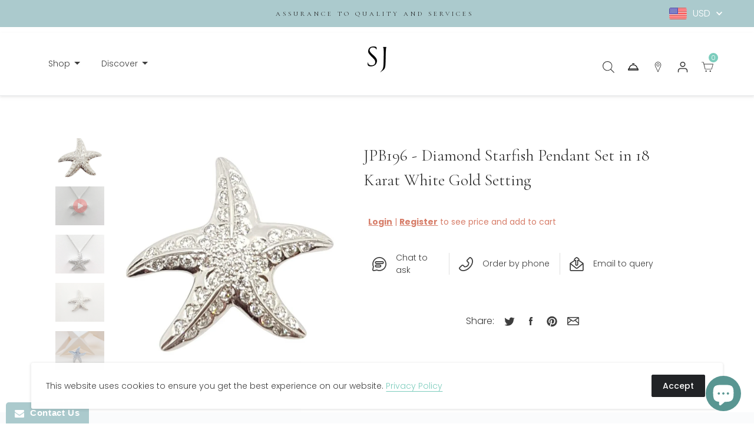

--- FILE ---
content_type: text/html; charset=utf-8
request_url: https://sjjewelry.com/products/diamond-starfish-pendant-set-in-18-karat-white-gold-settings
body_size: 50810
content:
<!doctype html>
<html class="no-js supports-no-cookies" lang="en">
<head><!--Content in content_for_header -->
<!--LayoutHub-Embed--><link rel="stylesheet" type="text/css" href="data:text/css;base64," media="all">
<!--LH--><!--/LayoutHub-Embed--><meta name="robots" content="index">
  <meta charset="utf-8">
  <meta http-equiv="X-UA-Compatible" content="IE=edge">
  <meta name="viewport" content="width=device-width,initial-scale=1">
  <link rel="canonical" href="https://sjjewelry.com/products/diamond-starfish-pendant-set-in-18-karat-white-gold-settings">

  
  
  
  


<meta name="robots" content="index">


<meta name="theme-color" content="#ffffff">
<link rel="shortcut icon" href="https://cdn.shopify.com/s/files/1/0651/6047/8946/t/2/assets/zGWOqbqUmZ-logo-001-png.png?v=1655187993" type="image/png">
    


<link rel="preconnect" href="https://cdn.shopify.com" crossorigin/><link rel="preconnect" href="https://cdnjs.cloudflare.com"/><link rel="preconnect" href="https://d3dfaj4bukarbm.cloudfront.net"/><link rel="preconnect" href="https://fonts.gstatic.com" crossorigin/><link rel="preload" href="https://fonts.googleapis.com/css?family=Cormorant+Garamond:300,300italic,regular,italic,500,500italic,600,600italic,700,700italic|Poppins:100,100italic,200,200italic,300,300italic,regular,italic,500,500italic,600,600italic,700,700italic,800,800italic,900,900italic&display=swap" as="style"><link rel="preload" href="https://d1um8515vdn9kb.cloudfront.net/libs/css/owl.carousel.min.css" as="style"/><link rel="preload" href="https://d3dfaj4bukarbm.cloudfront.net/production/static/client/libs/swiper-bundle-2.0.0-es.css" as="style"/><link rel="preload" href="https://d1um8515vdn9kb.cloudfront.net/libs/js/owl.carousel.min.js" as="script"/><link rel="preload" href="https://d3dfaj4bukarbm.cloudfront.net/production/static/client/libs/swiper-bundle-2.0.0-es.js" as="script"/><link rel="preload" href="//sjjewelry.com/cdn/shop/t/2/assets/theme.min.css?v=130069199177030237291669975675" as="style" /><link rel="preload" href="//sjjewelry.com/cdn/shop/t/2/assets/addon.min.css?v=168698331542973641441670223817" as="style" /><link rel="preload" href="//sjjewelry.com/cdn/shop/t/2/assets/theme.min.js?v=62353341607006384471669973227" as="script" /><link rel="preload" href="//sjjewelry.com/cdn/shop/t/2/assets/addon.min.js?v=163235159352633335941670223817" as="script" />


<meta name="robots" content="index">

<title>JPB196 - Diamond Starfish Pendant Set in 18 Karat White Gold Setting
&ndash; SJ. International</title><meta name="description" content="Diamond 0.64 carat Pendant set in 18 Karat White Gold Setting (chain not included) Width: 2.4 cm Length: 2.0 cm Total Weight: 5.9 grams">




<meta name="robots" content="index">

<meta property="og:site_name" content="SJ. International">
<meta property="og:url" content="https://sjjewelry.com/products/diamond-starfish-pendant-set-in-18-karat-white-gold-settings">
<meta property="og:title" content="JPB196 - Diamond Starfish Pendant Set in 18 Karat White Gold Setting">
<meta property="og:type" content="product">
<meta property="og:description" content="Diamond 0.64 carat Pendant set in 18 Karat White Gold Setting (chain not included) Width: 2.4 cm Length: 2.0 cm Total Weight: 5.9 grams"><meta property="product:availability" content="instock">
  <meta property="product:price:amount" content="1,980.00">
  <meta property="product:price:currency" content="USD"><meta property="og:image" content="http://sjjewelry.com/cdn/shop/products/13414562_datamatics.jpg?v=1658209370">
      <meta property="og:image:secure_url" content="https://sjjewelry.com/cdn/shop/products/13414562_datamatics.jpg?v=1658209370">
      <meta property="og:image:width" content="768">
      <meta property="og:image:height" content="768">
      <meta property="og:image:alt" content="JPB196 - Diamond Starfish Pendant Set in 18 Karat White Gold Setting"><meta property="og:image" content="http://sjjewelry.com/cdn/shop/products/0E55C732_EC3B_492E_98EF_4568A783C632_master.jpg?v=1658209436">
      <meta property="og:image:secure_url" content="https://sjjewelry.com/cdn/shop/products/0E55C732_EC3B_492E_98EF_4568A783C632_master.jpg?v=1658209436">
      <meta property="og:image:width" content="768">
      <meta property="og:image:height" content="1055">
      <meta property="og:image:alt" content="JPB196 - Diamond Starfish Pendant Set in 18 Karat White Gold Setting"><meta property="og:image" content="http://sjjewelry.com/cdn/shop/products/20210923_133240_master.jpg?v=1658209436">
      <meta property="og:image:secure_url" content="https://sjjewelry.com/cdn/shop/products/20210923_133240_master.jpg?v=1658209436">
      <meta property="og:image:width" content="768">
      <meta property="og:image:height" content="743">
      <meta property="og:image:alt" content="JPB196 - Diamond Starfish Pendant Set in 18 Karat White Gold Setting">

<meta name="twitter:site" content="@">
<meta name="twitter:card" content="summary_large_image">
<meta name="twitter:title" content="JPB196 - Diamond Starfish Pendant Set in 18 Karat White Gold Setting">
<meta name="twitter:description" content="Diamond 0.64 carat Pendant set in 18 Karat White Gold Setting (chain not included) Width: 2.4 cm Length: 2.0 cm Total Weight: 5.9 grams">

<!-- starapps_scripts_start -->
<!-- This code is automatically managed by StarApps Studio -->
<!-- Please contact support@starapps.studio for any help --><!-- starapps_scripts_end -->
<script>window.performance && window.performance.mark && window.performance.mark('shopify.content_for_header.start');</script><meta id="shopify-digital-wallet" name="shopify-digital-wallet" content="/65160478946/digital_wallets/dialog">
<link rel="alternate" type="application/json+oembed" href="https://sjjewelry.com/products/diamond-starfish-pendant-set-in-18-karat-white-gold-settings.oembed">
<script async="async" src="/checkouts/internal/preloads.js?locale=en-US"></script>
<script id="shopify-features" type="application/json">{"accessToken":"bd98c974ada651924fb77ba63e9bf564","betas":["rich-media-storefront-analytics"],"domain":"sjjewelry.com","predictiveSearch":true,"shopId":65160478946,"locale":"en"}</script>
<script>var Shopify = Shopify || {};
Shopify.shop = "sjjewel2022.myshopify.com";
Shopify.locale = "en";
Shopify.currency = {"active":"USD","rate":"1.0"};
Shopify.country = "US";
Shopify.theme = {"name":"EcomSolid - DO NOT DELETE","id":133475827938,"schema_name":"EcomSolid","schema_version":"1.0.0","theme_store_id":null,"role":"main"};
Shopify.theme.handle = "null";
Shopify.theme.style = {"id":null,"handle":null};
Shopify.cdnHost = "sjjewelry.com/cdn";
Shopify.routes = Shopify.routes || {};
Shopify.routes.root = "/";</script>
<script type="module">!function(o){(o.Shopify=o.Shopify||{}).modules=!0}(window);</script>
<script>!function(o){function n(){var o=[];function n(){o.push(Array.prototype.slice.apply(arguments))}return n.q=o,n}var t=o.Shopify=o.Shopify||{};t.loadFeatures=n(),t.autoloadFeatures=n()}(window);</script>
<script id="shop-js-analytics" type="application/json">{"pageType":"product"}</script>
<script defer="defer" async type="module" src="//sjjewelry.com/cdn/shopifycloud/shop-js/modules/v2/client.init-shop-cart-sync_D0dqhulL.en.esm.js"></script>
<script defer="defer" async type="module" src="//sjjewelry.com/cdn/shopifycloud/shop-js/modules/v2/chunk.common_CpVO7qML.esm.js"></script>
<script type="module">
  await import("//sjjewelry.com/cdn/shopifycloud/shop-js/modules/v2/client.init-shop-cart-sync_D0dqhulL.en.esm.js");
await import("//sjjewelry.com/cdn/shopifycloud/shop-js/modules/v2/chunk.common_CpVO7qML.esm.js");

  window.Shopify.SignInWithShop?.initShopCartSync?.({"fedCMEnabled":true,"windoidEnabled":true});

</script>
<script>(function() {
  var isLoaded = false;
  function asyncLoad() {
    if (isLoaded) return;
    isLoaded = true;
    var urls = ["https:\/\/app.layouthub.com\/shopify\/layouthub.js?shop=sjjewel2022.myshopify.com","https:\/\/cloudsearch-1f874.kxcdn.com\/shopify.js?srp=\/a\/search\u0026shop=sjjewel2022.myshopify.com","https:\/\/www.improvedcontactform.com\/icf.js?shop=sjjewel2022.myshopify.com"];
    for (var i = 0; i < urls.length; i++) {
      var s = document.createElement('script');
      s.type = 'text/javascript';
      s.async = true;
      s.src = urls[i];
      var x = document.getElementsByTagName('script')[0];
      x.parentNode.insertBefore(s, x);
    }
  };
  if(window.attachEvent) {
    window.attachEvent('onload', asyncLoad);
  } else {
    window.addEventListener('load', asyncLoad, false);
  }
})();</script>
<script id="__st">var __st={"a":65160478946,"offset":25200,"reqid":"409aefff-d0e5-4275-9113-a736a6a56862-1763959496","pageurl":"sjjewelry.com\/products\/diamond-starfish-pendant-set-in-18-karat-white-gold-settings","u":"fded21e06308","p":"product","rtyp":"product","rid":7804084650210};</script>
<script>window.ShopifyPaypalV4VisibilityTracking = true;</script>
<script id="captcha-bootstrap">!function(){'use strict';const t='contact',e='account',n='new_comment',o=[[t,t],['blogs',n],['comments',n],[t,'customer']],c=[[e,'customer_login'],[e,'guest_login'],[e,'recover_customer_password'],[e,'create_customer']],r=t=>t.map((([t,e])=>`form[action*='/${t}']:not([data-nocaptcha='true']) input[name='form_type'][value='${e}']`)).join(','),a=t=>()=>t?[...document.querySelectorAll(t)].map((t=>t.form)):[];function s(){const t=[...o],e=r(t);return a(e)}const i='password',u='form_key',d=['recaptcha-v3-token','g-recaptcha-response','h-captcha-response',i],f=()=>{try{return window.sessionStorage}catch{return}},m='__shopify_v',_=t=>t.elements[u];function p(t,e,n=!1){try{const o=window.sessionStorage,c=JSON.parse(o.getItem(e)),{data:r}=function(t){const{data:e,action:n}=t;return t[m]||n?{data:e,action:n}:{data:t,action:n}}(c);for(const[e,n]of Object.entries(r))t.elements[e]&&(t.elements[e].value=n);n&&o.removeItem(e)}catch(o){console.error('form repopulation failed',{error:o})}}const l='form_type',E='cptcha';function T(t){t.dataset[E]=!0}const w=window,h=w.document,L='Shopify',v='ce_forms',y='captcha';let A=!1;((t,e)=>{const n=(g='f06e6c50-85a8-45c8-87d0-21a2b65856fe',I='https://cdn.shopify.com/shopifycloud/storefront-forms-hcaptcha/ce_storefront_forms_captcha_hcaptcha.v1.5.2.iife.js',D={infoText:'Protected by hCaptcha',privacyText:'Privacy',termsText:'Terms'},(t,e,n)=>{const o=w[L][v],c=o.bindForm;if(c)return c(t,g,e,D).then(n);var r;o.q.push([[t,g,e,D],n]),r=I,A||(h.body.append(Object.assign(h.createElement('script'),{id:'captcha-provider',async:!0,src:r})),A=!0)});var g,I,D;w[L]=w[L]||{},w[L][v]=w[L][v]||{},w[L][v].q=[],w[L][y]=w[L][y]||{},w[L][y].protect=function(t,e){n(t,void 0,e),T(t)},Object.freeze(w[L][y]),function(t,e,n,w,h,L){const[v,y,A,g]=function(t,e,n){const i=e?o:[],u=t?c:[],d=[...i,...u],f=r(d),m=r(i),_=r(d.filter((([t,e])=>n.includes(e))));return[a(f),a(m),a(_),s()]}(w,h,L),I=t=>{const e=t.target;return e instanceof HTMLFormElement?e:e&&e.form},D=t=>v().includes(t);t.addEventListener('submit',(t=>{const e=I(t);if(!e)return;const n=D(e)&&!e.dataset.hcaptchaBound&&!e.dataset.recaptchaBound,o=_(e),c=g().includes(e)&&(!o||!o.value);(n||c)&&t.preventDefault(),c&&!n&&(function(t){try{if(!f())return;!function(t){const e=f();if(!e)return;const n=_(t);if(!n)return;const o=n.value;o&&e.removeItem(o)}(t);const e=Array.from(Array(32),(()=>Math.random().toString(36)[2])).join('');!function(t,e){_(t)||t.append(Object.assign(document.createElement('input'),{type:'hidden',name:u})),t.elements[u].value=e}(t,e),function(t,e){const n=f();if(!n)return;const o=[...t.querySelectorAll(`input[type='${i}']`)].map((({name:t})=>t)),c=[...d,...o],r={};for(const[a,s]of new FormData(t).entries())c.includes(a)||(r[a]=s);n.setItem(e,JSON.stringify({[m]:1,action:t.action,data:r}))}(t,e)}catch(e){console.error('failed to persist form',e)}}(e),e.submit())}));const S=(t,e)=>{t&&!t.dataset[E]&&(n(t,e.some((e=>e===t))),T(t))};for(const o of['focusin','change'])t.addEventListener(o,(t=>{const e=I(t);D(e)&&S(e,y())}));const B=e.get('form_key'),M=e.get(l),P=B&&M;t.addEventListener('DOMContentLoaded',(()=>{const t=y();if(P)for(const e of t)e.elements[l].value===M&&p(e,B);[...new Set([...A(),...v().filter((t=>'true'===t.dataset.shopifyCaptcha))])].forEach((e=>S(e,t)))}))}(h,new URLSearchParams(w.location.search),n,t,e,['guest_login'])})(!0,!0)}();</script>
<script integrity="sha256-52AcMU7V7pcBOXWImdc/TAGTFKeNjmkeM1Pvks/DTgc=" data-source-attribution="shopify.loadfeatures" defer="defer" src="//sjjewelry.com/cdn/shopifycloud/storefront/assets/storefront/load_feature-81c60534.js" crossorigin="anonymous"></script>
<script data-source-attribution="shopify.dynamic_checkout.dynamic.init">var Shopify=Shopify||{};Shopify.PaymentButton=Shopify.PaymentButton||{isStorefrontPortableWallets:!0,init:function(){window.Shopify.PaymentButton.init=function(){};var t=document.createElement("script");t.src="https://sjjewelry.com/cdn/shopifycloud/portable-wallets/latest/portable-wallets.en.js",t.type="module",document.head.appendChild(t)}};
</script>
<script data-source-attribution="shopify.dynamic_checkout.buyer_consent">
  function portableWalletsHideBuyerConsent(e){var t=document.getElementById("shopify-buyer-consent"),n=document.getElementById("shopify-subscription-policy-button");t&&n&&(t.classList.add("hidden"),t.setAttribute("aria-hidden","true"),n.removeEventListener("click",e))}function portableWalletsShowBuyerConsent(e){var t=document.getElementById("shopify-buyer-consent"),n=document.getElementById("shopify-subscription-policy-button");t&&n&&(t.classList.remove("hidden"),t.removeAttribute("aria-hidden"),n.addEventListener("click",e))}window.Shopify?.PaymentButton&&(window.Shopify.PaymentButton.hideBuyerConsent=portableWalletsHideBuyerConsent,window.Shopify.PaymentButton.showBuyerConsent=portableWalletsShowBuyerConsent);
</script>
<script data-source-attribution="shopify.dynamic_checkout.cart.bootstrap">document.addEventListener("DOMContentLoaded",(function(){function t(){return document.querySelector("shopify-accelerated-checkout-cart, shopify-accelerated-checkout")}if(t())Shopify.PaymentButton.init();else{new MutationObserver((function(e,n){t()&&(Shopify.PaymentButton.init(),n.disconnect())})).observe(document.body,{childList:!0,subtree:!0})}}));
</script>

<script>window.performance && window.performance.mark && window.performance.mark('shopify.content_for_header.end');</script>



<style>
  .button.account-login-submit {
    background-color: #abcacd !important;
}
  .gt_guarantee-image {
    display: none !important;
}
 .gt_trust-badge {
    visibility: hidden;
    display: none !important;
}
</style>

        
  
  


<script type="text/javascript">
  var __GemSettings = {
    "domain": "sjjewelry.com",
    "currency": "USD",
    "money": "<span class=hide-price-guest>${{amount}}</span>",
    "template_name": "product",
    "cart.item_count": "0"
  }
</script>


  
  

<script src="https://d3dfaj4bukarbm.cloudfront.net/production/static/client/libs/jquery-3.6.0.min.js?v=1.0.0" class="gt_script-jquery" defer></script><script>const $esQueryDom = document.querySelector(".gt_script-jquery");$esQueryDom.onload = function() {window.esQuery = window.jQuery || window.$;}</script><link rel="preconnect" href="https://fonts.gstatic.com"><link class="gt_themefonts" href="https://fonts.googleapis.com/css?family=Cormorant+Garamond:300,300italic,regular,italic,500,500italic,600,600italic,700,700italic|Poppins:100,100italic,200,200italic,300,300italic,regular,italic,500,500italic,600,600italic,700,700italic,800,800italic,900,900italic&display=swap" rel="stylesheet"><link type="text/css" href="https://d1um8515vdn9kb.cloudfront.net/libs/css/owl.carousel.min.css" class="gt_libscript-2" rel="stylesheet"><link type="text/css" href="https://d3dfaj4bukarbm.cloudfront.net/production/static/client/libs/swiper-bundle-2.0.0-es.css" class="gt_libscript-71" rel="stylesheet"><script src="https://d1um8515vdn9kb.cloudfront.net/libs/js/owl.carousel.min.js" class="gt_libscript-1" defer></script><script src="https://d3dfaj4bukarbm.cloudfront.net/production/static/client/libs/swiper-bundle-2.0.0-es.js" class="gt_libscript-70" defer></script><link type="text/css" href="//sjjewelry.com/cdn/shop/t/2/assets/theme.min.css?v=130069199177030237291669975675" rel="stylesheet"><link type="text/css" href="//sjjewelry.com/cdn/shop/t/2/assets/addon.min.css?v=168698331542973641441670223817" rel="stylesheet"><script src="//sjjewelry.com/cdn/shop/t/2/assets/theme.min.js?v=62353341607006384471669973227" defer></script><script src="//sjjewelry.com/cdn/shop/t/2/assets/addon.min.js?v=163235159352633335941670223817" defer></script>

<meta name="robots" content="index">






  
  












    

  
  <script src="//sjjewelry.com/cdn/shop/t/2/assets/ecomsolid-discounts.js?v=97479123724361085301655189625" defer></script>
  


<style id="hide-price-guest-style" type="text/css">
    .hide-price-guest, .hidePrice, .current_price.js-current-price .money, form[action*="/cart/add"] input[type="submit"], form[action*="/cart/add"] button, .shopify-payment-button, .cb_bundles, button.quick-add-btn {
        display:none !important;
    }
    .show-price-guest .hide-price-guest, .show-price-guest .hidePrice, .show-price-guest.product-price  .money, .cart__footer .totals .hide-price-guest, .cart__footer .totals .hidePrice {
        display:inline !important;
    }
    .wp-not-logged-wrapper {
        padding: 8px !important;
        text-align: center !important;
        position: relative;
        z-index: 9999;
    }
    .wp-not-logged-wrapper p {
        margin: 0;
        padding: 0;
    }
    .wp-not-logged-wrapper a {
        text-decoration: underline;
        cursor: pointer;
    } .grid--view-items .full-width-link {margin-bottom: 55px;} .price-separator {display: none;}
</style>


<script>
    var customerIsLogged = false;
    var customerIsLoggedBasic = false;
    var webPandaHidePriceSettings = {"subscription": 1, "hide_price_enabled": true, "message": "{LOGIN} | {REGISTRATION} to see price and add to cart", "message_logged_customers": "The product is not available for your account", "label_login": "Login", "label_registration": "Register", "font_size": 14.0, "style_by_page": false, "font_size_listing_page": 14.0, "font_size_product_page": 14.0, "font_size_search_page": 14.0, "text_color": "#d77e6a", "has_background_color": true, "background_color": "#ffffff", "has_border": false, "border_width": 2.0, "border_color": "#e2a192", "border_radius": 8.0, "has_custom_login": false, "login_url": null, "has_custom_registration": false, "registration_url": null, "by_product_id": false, "by_product_tags": false, "by_collection": false, "product_tags": "", "language_config": "", "by_customer_tags": false, "customer_tags": "", "depth": 5, "depth_on_search": 5, "parent_depth": 3, "parent_depth_on_search": 2, "custom_price_selector": null, "custom_cart_selector": null, "force_hide_on_cart": false, "force_price_selector": null, "redirect_after_login": true}
    
    window.onload = function() {
                        let removeWpPHidePrice = true;
                        let pageScripts = document.getElementsByTagName("script");
                        for (var i = 0; i < pageScripts.length; i++) {
                            if (pageScripts[i].src.includes('assets/hide_main.js')) {
                                removeWpPHidePrice = false;
                            }
                        }
                        if (removeWpPHidePrice) {
                            let appStyle = document.getElementById("hide-price-guest-style");
                            appStyle.remove();
                        }
                    }
</script>
<!-- BEGIN app block: shopify://apps/xo-insert-code/blocks/insert-code-header/72017b12-3679-442e-b23c-5c62460717f5 --><!-- XO-InsertCode Header -->



  
<!-- End: XO-InsertCode Header -->


<!-- END app block --><!-- BEGIN app block: shopify://apps/webpanda-login-to-see-price/blocks/app-embed/e096f673-8110-4907-bc30-a026a34a7e70 -->



<style type="text/css">
    .wp-not-logged-wrapper {
        padding: 8px !important;
        text-align: center !important;
        position: relative;
        z-index: 2;
    }
    .wp-not-logged-wrapper p {
        margin: 0;
        padding: 0;
    }
    .wp-not-logged-wrapper a {
        text-decoration: underline;
        cursor: pointer;
    }

    .price.price--on-sale.show-price-guest .price__sale,
    .show-price-guest.price:not(.price--on-sale) .price__regular,
    .price.price--on-sale .show-price-guest .price__sale,
    .price:not(.price--on-sale) .show-price-guest .price__regular,
    .cart__items .hide-price-guest,
    .mini-cart .hide-price-guest,
    .miniCart .hide-price-guest {
        display: block !important;
    }

    
        
        .hide-price-guest, .hidePrice, .current_price.js-current-price .money, .sticky-cart-button__container .sticky-cart-select, .ppa-prod-container-grid .money, .product-price, .price-area, form[action*="/cart/add"] input[type="submit"], form[action*="/cart/add"] button, .shopify-payment-button, .cb_bundles, button.quick-add-btn, .quickshop-button, .atc--button {
                        display: none !important;
                    }
            .show-price-guest .hide-price-guest, .show-price-guest .hidePrice, .show-price-guest.product-price  .money, .cart__footer .totals .hide-price-guest, .cart__footer .totals .hidePrice, .show-price-guest .sticky-cart-button__container .sticky-cart-select, .show-price-guest  .ppa-prod-container-grid .money, .show-price-guest .product-price, .show-price-guest  .price-area {
                display: inline !important;
            }  .grid--view-items .full-width-link {margin-bottom: 55px;} .price-separator {display: none;}
    
</style>




<script>
    var wpbCustomerIsLogged = false;
    var wpbCustomerIsLoggedBasic = false;
    
        let wpbHidePriceSettings = {"subscription":2,"hide_price_enabled":true,"message":"{LOGIN} | {REGISTRATION} to see price and add to cart","message_logged_customers":"-","label_login":"Login","label_registration":"Register","font_size":14.0,"style_by_page":false,"font_size_listing_page":14.0,"font_size_product_page":14.0,"font_size_search_page":14.0,"text_color":"#d77e6a","has_background_color":true,"background_color":"#ffffff","has_border":false,"border_width":2.0,"border_color":"#e2a192","border_radius":8.0,"has_custom_login":false,"login_url":null,"has_custom_registration":false,"registration_url":null,"by_product_id":false,"by_product_tags":false,"by_collection":false,"product_tags":"","language_config":"[{\"language\":\"fr\",\"message\":\"\",\"loginText\":\"\",\"registerText\":\"\"}]","by_customer_tags":true,"customer_tags":"admin","depth":1,"depth_on_search":5,"depth_on_listings":0,"parent_depth":3,"parent_depth_on_search":2,"custom_price_selector":".sticky-cart-button__container .sticky-cart-select, .ppa-prod-container-grid .money","custom_cart_selector":null,"force_hide_on_cart":false,"force_price_selector":".product-price, .price-area","force_cart_selector":null,"cart_display":null,"quick_view_selector":".product-form__container .product-form__item","variant_selector":null,"redirect_after_login":true};
    
</script>

<!-- END app block --><script src="https://cdn.shopify.com/extensions/01997af4-2c29-7dcd-a499-22ba10c48134/hide-price-test-98/assets/hide_main.js" type="text/javascript" defer="defer"></script>
<script src="https://cdn.shopify.com/extensions/7bc9bb47-adfa-4267-963e-cadee5096caf/inbox-1252/assets/inbox-chat-loader.js" type="text/javascript" defer="defer"></script>
<link href="https://monorail-edge.shopifysvc.com" rel="dns-prefetch">
<script>(function(){if ("sendBeacon" in navigator && "performance" in window) {try {var session_token_from_headers = performance.getEntriesByType('navigation')[0].serverTiming.find(x => x.name == '_s').description;} catch {var session_token_from_headers = undefined;}var session_cookie_matches = document.cookie.match(/_shopify_s=([^;]*)/);var session_token_from_cookie = session_cookie_matches && session_cookie_matches.length === 2 ? session_cookie_matches[1] : "";var session_token = session_token_from_headers || session_token_from_cookie || "";function handle_abandonment_event(e) {var entries = performance.getEntries().filter(function(entry) {return /monorail-edge.shopifysvc.com/.test(entry.name);});if (!window.abandonment_tracked && entries.length === 0) {window.abandonment_tracked = true;var currentMs = Date.now();var navigation_start = performance.timing.navigationStart;var payload = {shop_id: 65160478946,url: window.location.href,navigation_start,duration: currentMs - navigation_start,session_token,page_type: "product"};window.navigator.sendBeacon("https://monorail-edge.shopifysvc.com/v1/produce", JSON.stringify({schema_id: "online_store_buyer_site_abandonment/1.1",payload: payload,metadata: {event_created_at_ms: currentMs,event_sent_at_ms: currentMs}}));}}window.addEventListener('pagehide', handle_abandonment_event);}}());</script>
<script id="web-pixels-manager-setup">(function e(e,d,r,n,o){if(void 0===o&&(o={}),!Boolean(null===(a=null===(i=window.Shopify)||void 0===i?void 0:i.analytics)||void 0===a?void 0:a.replayQueue)){var i,a;window.Shopify=window.Shopify||{};var t=window.Shopify;t.analytics=t.analytics||{};var s=t.analytics;s.replayQueue=[],s.publish=function(e,d,r){return s.replayQueue.push([e,d,r]),!0};try{self.performance.mark("wpm:start")}catch(e){}var l=function(){var e={modern:/Edge?\/(1{2}[4-9]|1[2-9]\d|[2-9]\d{2}|\d{4,})\.\d+(\.\d+|)|Firefox\/(1{2}[4-9]|1[2-9]\d|[2-9]\d{2}|\d{4,})\.\d+(\.\d+|)|Chrom(ium|e)\/(9{2}|\d{3,})\.\d+(\.\d+|)|(Maci|X1{2}).+ Version\/(15\.\d+|(1[6-9]|[2-9]\d|\d{3,})\.\d+)([,.]\d+|)( \(\w+\)|)( Mobile\/\w+|) Safari\/|Chrome.+OPR\/(9{2}|\d{3,})\.\d+\.\d+|(CPU[ +]OS|iPhone[ +]OS|CPU[ +]iPhone|CPU IPhone OS|CPU iPad OS)[ +]+(15[._]\d+|(1[6-9]|[2-9]\d|\d{3,})[._]\d+)([._]\d+|)|Android:?[ /-](13[3-9]|1[4-9]\d|[2-9]\d{2}|\d{4,})(\.\d+|)(\.\d+|)|Android.+Firefox\/(13[5-9]|1[4-9]\d|[2-9]\d{2}|\d{4,})\.\d+(\.\d+|)|Android.+Chrom(ium|e)\/(13[3-9]|1[4-9]\d|[2-9]\d{2}|\d{4,})\.\d+(\.\d+|)|SamsungBrowser\/([2-9]\d|\d{3,})\.\d+/,legacy:/Edge?\/(1[6-9]|[2-9]\d|\d{3,})\.\d+(\.\d+|)|Firefox\/(5[4-9]|[6-9]\d|\d{3,})\.\d+(\.\d+|)|Chrom(ium|e)\/(5[1-9]|[6-9]\d|\d{3,})\.\d+(\.\d+|)([\d.]+$|.*Safari\/(?![\d.]+ Edge\/[\d.]+$))|(Maci|X1{2}).+ Version\/(10\.\d+|(1[1-9]|[2-9]\d|\d{3,})\.\d+)([,.]\d+|)( \(\w+\)|)( Mobile\/\w+|) Safari\/|Chrome.+OPR\/(3[89]|[4-9]\d|\d{3,})\.\d+\.\d+|(CPU[ +]OS|iPhone[ +]OS|CPU[ +]iPhone|CPU IPhone OS|CPU iPad OS)[ +]+(10[._]\d+|(1[1-9]|[2-9]\d|\d{3,})[._]\d+)([._]\d+|)|Android:?[ /-](13[3-9]|1[4-9]\d|[2-9]\d{2}|\d{4,})(\.\d+|)(\.\d+|)|Mobile Safari.+OPR\/([89]\d|\d{3,})\.\d+\.\d+|Android.+Firefox\/(13[5-9]|1[4-9]\d|[2-9]\d{2}|\d{4,})\.\d+(\.\d+|)|Android.+Chrom(ium|e)\/(13[3-9]|1[4-9]\d|[2-9]\d{2}|\d{4,})\.\d+(\.\d+|)|Android.+(UC? ?Browser|UCWEB|U3)[ /]?(15\.([5-9]|\d{2,})|(1[6-9]|[2-9]\d|\d{3,})\.\d+)\.\d+|SamsungBrowser\/(5\.\d+|([6-9]|\d{2,})\.\d+)|Android.+MQ{2}Browser\/(14(\.(9|\d{2,})|)|(1[5-9]|[2-9]\d|\d{3,})(\.\d+|))(\.\d+|)|K[Aa][Ii]OS\/(3\.\d+|([4-9]|\d{2,})\.\d+)(\.\d+|)/},d=e.modern,r=e.legacy,n=navigator.userAgent;return n.match(d)?"modern":n.match(r)?"legacy":"unknown"}(),u="modern"===l?"modern":"legacy",c=(null!=n?n:{modern:"",legacy:""})[u],f=function(e){return[e.baseUrl,"/wpm","/b",e.hashVersion,"modern"===e.buildTarget?"m":"l",".js"].join("")}({baseUrl:d,hashVersion:r,buildTarget:u}),m=function(e){var d=e.version,r=e.bundleTarget,n=e.surface,o=e.pageUrl,i=e.monorailEndpoint;return{emit:function(e){var a=e.status,t=e.errorMsg,s=(new Date).getTime(),l=JSON.stringify({metadata:{event_sent_at_ms:s},events:[{schema_id:"web_pixels_manager_load/3.1",payload:{version:d,bundle_target:r,page_url:o,status:a,surface:n,error_msg:t},metadata:{event_created_at_ms:s}}]});if(!i)return console&&console.warn&&console.warn("[Web Pixels Manager] No Monorail endpoint provided, skipping logging."),!1;try{return self.navigator.sendBeacon.bind(self.navigator)(i,l)}catch(e){}var u=new XMLHttpRequest;try{return u.open("POST",i,!0),u.setRequestHeader("Content-Type","text/plain"),u.send(l),!0}catch(e){return console&&console.warn&&console.warn("[Web Pixels Manager] Got an unhandled error while logging to Monorail."),!1}}}}({version:r,bundleTarget:l,surface:e.surface,pageUrl:self.location.href,monorailEndpoint:e.monorailEndpoint});try{o.browserTarget=l,function(e){var d=e.src,r=e.async,n=void 0===r||r,o=e.onload,i=e.onerror,a=e.sri,t=e.scriptDataAttributes,s=void 0===t?{}:t,l=document.createElement("script"),u=document.querySelector("head"),c=document.querySelector("body");if(l.async=n,l.src=d,a&&(l.integrity=a,l.crossOrigin="anonymous"),s)for(var f in s)if(Object.prototype.hasOwnProperty.call(s,f))try{l.dataset[f]=s[f]}catch(e){}if(o&&l.addEventListener("load",o),i&&l.addEventListener("error",i),u)u.appendChild(l);else{if(!c)throw new Error("Did not find a head or body element to append the script");c.appendChild(l)}}({src:f,async:!0,onload:function(){if(!function(){var e,d;return Boolean(null===(d=null===(e=window.Shopify)||void 0===e?void 0:e.analytics)||void 0===d?void 0:d.initialized)}()){var d=window.webPixelsManager.init(e)||void 0;if(d){var r=window.Shopify.analytics;r.replayQueue.forEach((function(e){var r=e[0],n=e[1],o=e[2];d.publishCustomEvent(r,n,o)})),r.replayQueue=[],r.publish=d.publishCustomEvent,r.visitor=d.visitor,r.initialized=!0}}},onerror:function(){return m.emit({status:"failed",errorMsg:"".concat(f," has failed to load")})},sri:function(e){var d=/^sha384-[A-Za-z0-9+/=]+$/;return"string"==typeof e&&d.test(e)}(c)?c:"",scriptDataAttributes:o}),m.emit({status:"loading"})}catch(e){m.emit({status:"failed",errorMsg:(null==e?void 0:e.message)||"Unknown error"})}}})({shopId: 65160478946,storefrontBaseUrl: "https://sjjewelry.com",extensionsBaseUrl: "https://extensions.shopifycdn.com/cdn/shopifycloud/web-pixels-manager",monorailEndpoint: "https://monorail-edge.shopifysvc.com/unstable/produce_batch",surface: "storefront-renderer",enabledBetaFlags: ["2dca8a86"],webPixelsConfigList: [{"id":"shopify-app-pixel","configuration":"{}","eventPayloadVersion":"v1","runtimeContext":"STRICT","scriptVersion":"0450","apiClientId":"shopify-pixel","type":"APP","privacyPurposes":["ANALYTICS","MARKETING"]},{"id":"shopify-custom-pixel","eventPayloadVersion":"v1","runtimeContext":"LAX","scriptVersion":"0450","apiClientId":"shopify-pixel","type":"CUSTOM","privacyPurposes":["ANALYTICS","MARKETING"]}],isMerchantRequest: false,initData: {"shop":{"name":"SJ. International","paymentSettings":{"currencyCode":"USD"},"myshopifyDomain":"sjjewel2022.myshopify.com","countryCode":"TH","storefrontUrl":"https:\/\/sjjewelry.com"},"customer":null,"cart":null,"checkout":null,"productVariants":[{"price":{"amount":1980.0,"currencyCode":"USD"},"product":{"title":"JPB196 - Diamond Starfish Pendant Set in 18 Karat White Gold Setting","vendor":"Unknown","id":"7804084650210","untranslatedTitle":"JPB196 - Diamond Starfish Pendant Set in 18 Karat White Gold Setting","url":"\/products\/diamond-starfish-pendant-set-in-18-karat-white-gold-settings","type":""},"id":"43126098886882","image":{"src":"\/\/sjjewelry.com\/cdn\/shop\/products\/13414562_datamatics.jpg?v=1658209370"},"sku":"SJ1038","title":"Default Title","untranslatedTitle":"Default Title"}],"purchasingCompany":null},},"https://sjjewelry.com/cdn","ae1676cfwd2530674p4253c800m34e853cb",{"modern":"","legacy":""},{"shopId":"65160478946","storefrontBaseUrl":"https:\/\/sjjewelry.com","extensionBaseUrl":"https:\/\/extensions.shopifycdn.com\/cdn\/shopifycloud\/web-pixels-manager","surface":"storefront-renderer","enabledBetaFlags":"[\"2dca8a86\"]","isMerchantRequest":"false","hashVersion":"ae1676cfwd2530674p4253c800m34e853cb","publish":"custom","events":"[[\"page_viewed\",{}],[\"product_viewed\",{\"productVariant\":{\"price\":{\"amount\":1980.0,\"currencyCode\":\"USD\"},\"product\":{\"title\":\"JPB196 - Diamond Starfish Pendant Set in 18 Karat White Gold Setting\",\"vendor\":\"Unknown\",\"id\":\"7804084650210\",\"untranslatedTitle\":\"JPB196 - Diamond Starfish Pendant Set in 18 Karat White Gold Setting\",\"url\":\"\/products\/diamond-starfish-pendant-set-in-18-karat-white-gold-settings\",\"type\":\"\"},\"id\":\"43126098886882\",\"image\":{\"src\":\"\/\/sjjewelry.com\/cdn\/shop\/products\/13414562_datamatics.jpg?v=1658209370\"},\"sku\":\"SJ1038\",\"title\":\"Default Title\",\"untranslatedTitle\":\"Default Title\"}}]]"});</script><script>
  window.ShopifyAnalytics = window.ShopifyAnalytics || {};
  window.ShopifyAnalytics.meta = window.ShopifyAnalytics.meta || {};
  window.ShopifyAnalytics.meta.currency = 'USD';
  var meta = {"product":{"id":7804084650210,"gid":"gid:\/\/shopify\/Product\/7804084650210","vendor":"Unknown","type":"","variants":[{"id":43126098886882,"price":198000,"name":"JPB196 - Diamond Starfish Pendant Set in 18 Karat White Gold Setting","public_title":null,"sku":"SJ1038"}],"remote":false},"page":{"pageType":"product","resourceType":"product","resourceId":7804084650210}};
  for (var attr in meta) {
    window.ShopifyAnalytics.meta[attr] = meta[attr];
  }
</script>
<script class="analytics">
  (function () {
    var customDocumentWrite = function(content) {
      var jquery = null;

      if (window.jQuery) {
        jquery = window.jQuery;
      } else if (window.Checkout && window.Checkout.$) {
        jquery = window.Checkout.$;
      }

      if (jquery) {
        jquery('body').append(content);
      }
    };

    var hasLoggedConversion = function(token) {
      if (token) {
        return document.cookie.indexOf('loggedConversion=' + token) !== -1;
      }
      return false;
    }

    var setCookieIfConversion = function(token) {
      if (token) {
        var twoMonthsFromNow = new Date(Date.now());
        twoMonthsFromNow.setMonth(twoMonthsFromNow.getMonth() + 2);

        document.cookie = 'loggedConversion=' + token + '; expires=' + twoMonthsFromNow;
      }
    }

    var trekkie = window.ShopifyAnalytics.lib = window.trekkie = window.trekkie || [];
    if (trekkie.integrations) {
      return;
    }
    trekkie.methods = [
      'identify',
      'page',
      'ready',
      'track',
      'trackForm',
      'trackLink'
    ];
    trekkie.factory = function(method) {
      return function() {
        var args = Array.prototype.slice.call(arguments);
        args.unshift(method);
        trekkie.push(args);
        return trekkie;
      };
    };
    for (var i = 0; i < trekkie.methods.length; i++) {
      var key = trekkie.methods[i];
      trekkie[key] = trekkie.factory(key);
    }
    trekkie.load = function(config) {
      trekkie.config = config || {};
      trekkie.config.initialDocumentCookie = document.cookie;
      var first = document.getElementsByTagName('script')[0];
      var script = document.createElement('script');
      script.type = 'text/javascript';
      script.onerror = function(e) {
        var scriptFallback = document.createElement('script');
        scriptFallback.type = 'text/javascript';
        scriptFallback.onerror = function(error) {
                var Monorail = {
      produce: function produce(monorailDomain, schemaId, payload) {
        var currentMs = new Date().getTime();
        var event = {
          schema_id: schemaId,
          payload: payload,
          metadata: {
            event_created_at_ms: currentMs,
            event_sent_at_ms: currentMs
          }
        };
        return Monorail.sendRequest("https://" + monorailDomain + "/v1/produce", JSON.stringify(event));
      },
      sendRequest: function sendRequest(endpointUrl, payload) {
        // Try the sendBeacon API
        if (window && window.navigator && typeof window.navigator.sendBeacon === 'function' && typeof window.Blob === 'function' && !Monorail.isIos12()) {
          var blobData = new window.Blob([payload], {
            type: 'text/plain'
          });

          if (window.navigator.sendBeacon(endpointUrl, blobData)) {
            return true;
          } // sendBeacon was not successful

        } // XHR beacon

        var xhr = new XMLHttpRequest();

        try {
          xhr.open('POST', endpointUrl);
          xhr.setRequestHeader('Content-Type', 'text/plain');
          xhr.send(payload);
        } catch (e) {
          console.log(e);
        }

        return false;
      },
      isIos12: function isIos12() {
        return window.navigator.userAgent.lastIndexOf('iPhone; CPU iPhone OS 12_') !== -1 || window.navigator.userAgent.lastIndexOf('iPad; CPU OS 12_') !== -1;
      }
    };
    Monorail.produce('monorail-edge.shopifysvc.com',
      'trekkie_storefront_load_errors/1.1',
      {shop_id: 65160478946,
      theme_id: 133475827938,
      app_name: "storefront",
      context_url: window.location.href,
      source_url: "//sjjewelry.com/cdn/s/trekkie.storefront.3c703df509f0f96f3237c9daa54e2777acf1a1dd.min.js"});

        };
        scriptFallback.async = true;
        scriptFallback.src = '//sjjewelry.com/cdn/s/trekkie.storefront.3c703df509f0f96f3237c9daa54e2777acf1a1dd.min.js';
        first.parentNode.insertBefore(scriptFallback, first);
      };
      script.async = true;
      script.src = '//sjjewelry.com/cdn/s/trekkie.storefront.3c703df509f0f96f3237c9daa54e2777acf1a1dd.min.js';
      first.parentNode.insertBefore(script, first);
    };
    trekkie.load(
      {"Trekkie":{"appName":"storefront","development":false,"defaultAttributes":{"shopId":65160478946,"isMerchantRequest":null,"themeId":133475827938,"themeCityHash":"16354412949404338396","contentLanguage":"en","currency":"USD","eventMetadataId":"e4fff70f-c17e-41e4-b2e1-063b71f9be53"},"isServerSideCookieWritingEnabled":true,"monorailRegion":"shop_domain","enabledBetaFlags":["f0df213a"]},"Session Attribution":{},"S2S":{"facebookCapiEnabled":false,"source":"trekkie-storefront-renderer","apiClientId":580111}}
    );

    var loaded = false;
    trekkie.ready(function() {
      if (loaded) return;
      loaded = true;

      window.ShopifyAnalytics.lib = window.trekkie;

      var originalDocumentWrite = document.write;
      document.write = customDocumentWrite;
      try { window.ShopifyAnalytics.merchantGoogleAnalytics.call(this); } catch(error) {};
      document.write = originalDocumentWrite;

      window.ShopifyAnalytics.lib.page(null,{"pageType":"product","resourceType":"product","resourceId":7804084650210,"shopifyEmitted":true});

      var match = window.location.pathname.match(/checkouts\/(.+)\/(thank_you|post_purchase)/)
      var token = match? match[1]: undefined;
      if (!hasLoggedConversion(token)) {
        setCookieIfConversion(token);
        window.ShopifyAnalytics.lib.track("Viewed Product",{"currency":"USD","variantId":43126098886882,"productId":7804084650210,"productGid":"gid:\/\/shopify\/Product\/7804084650210","name":"JPB196 - Diamond Starfish Pendant Set in 18 Karat White Gold Setting","price":"1980.00","sku":"SJ1038","brand":"Unknown","variant":null,"category":"","nonInteraction":true,"remote":false},undefined,undefined,{"shopifyEmitted":true});
      window.ShopifyAnalytics.lib.track("monorail:\/\/trekkie_storefront_viewed_product\/1.1",{"currency":"USD","variantId":43126098886882,"productId":7804084650210,"productGid":"gid:\/\/shopify\/Product\/7804084650210","name":"JPB196 - Diamond Starfish Pendant Set in 18 Karat White Gold Setting","price":"1980.00","sku":"SJ1038","brand":"Unknown","variant":null,"category":"","nonInteraction":true,"remote":false,"referer":"https:\/\/sjjewelry.com\/products\/diamond-starfish-pendant-set-in-18-karat-white-gold-settings"});
      }
    });


        var eventsListenerScript = document.createElement('script');
        eventsListenerScript.async = true;
        eventsListenerScript.src = "//sjjewelry.com/cdn/shopifycloud/storefront/assets/shop_events_listener-3da45d37.js";
        document.getElementsByTagName('head')[0].appendChild(eventsListenerScript);

})();</script>
<script
  defer
  src="https://sjjewelry.com/cdn/shopifycloud/perf-kit/shopify-perf-kit-2.1.2.min.js"
  data-application="storefront-renderer"
  data-shop-id="65160478946"
  data-render-region="gcp-us-central1"
  data-page-type="product"
  data-theme-instance-id="133475827938"
  data-theme-name="EcomSolid"
  data-theme-version="1.0.0"
  data-monorail-region="shop_domain"
  data-resource-timing-sampling-rate="10"
  data-shs="true"
  data-shs-beacon="true"
  data-shs-export-with-fetch="true"
  data-shs-logs-sample-rate="1"
></script>
</head>

<body id="jpb196-diamond-starfish-pendant-set-in-18-karat-white-gold-setting" class="template-product">
  
  
  
<section class="gt_section-6ny9CdvILxbvP5w " data-name="Top Bar "><div class="gt_banner-bg gt_lazyload" style=" background-image: url('')"><div class="gt_overlay"></div></div><div class="gt_container"><div class="gt_atom-6ny9CdvILxbvP5w_boxContainer gt_items--center gt_justify--space-between gt_flex-wrap gt_topbar" data-name="Container" data-attribute="boxContainer" data-class="gt_items--center gt_justify--space-between gt_flex-wrap gt_topbar"><div class="gt_atom-6ny9CdvILxbvP5w_boxContactInfo gt_items--center gt_support-box" data-name="Contact Info Box" data-attribute="boxContactInfo" data-class="gt_items--center gt_support-box"></div><div class="gt_atom-6ny9CdvILxbvP5w_boxShipping gt_items--center gt_shipping-box" data-name="Shipping Box" data-attribute="boxShipping" data-class="gt_items--center gt_shipping-box"><h3 class="gt_atom-6ny9CdvILxbvP5w_textShipping gt_shipping-box--text" data-name="Message" data-attribute="textShipping" data-class="gt_shipping-box--text"><div class="gt_text-wrapper"><div class="gt_box-desc" style="display: inline;"><div style="text-align: center;" data-mce-style="text-align: center;">&nbsp; &nbsp; &nbsp; &nbsp; &nbsp; &nbsp; &nbsp; Assurance to quality and services</div></div></div></h3></div><div class="gt_atom-6ny9CdvILxbvP5w_boxAccount gt_items--center gt_account-box" data-name="Account Box" data-attribute="boxAccount" data-class="gt_items--center gt_account-box"><div hook-currency="true" class="gt_hook-currency"></div></div></div></div></section>



<div class="gt_widget-7cRNOjk7p3r3A5G" data-name="Custom Code - Global">

  <style>
    .force-font{
font-family : 'Lato' !important;
font-weight : normal !important;
}
.force-font-serif{
font-family : 'Cormorant Garamond' !important;
font-weight : initial !important;
}
.gt_product-price--number{
font-family : 'Lato' !important;

}
.gt_element-78518.gt_product-element .gt_product-info .gt_product-price .gt_product-price--current
{
  font-weight : initial !important;

}

.gt_control-pagination-item.swiper-pagination-bullet {
    padding: 0!important;
}
  </style>
  
  <div class="gt_widget_custom_code_inner">
    
  </div>
  <div style="clear: both;"></div>
</div>

<section class="gt_section-HQI1zy829zGz8Vs " data-name="Header ">
  <div class="gt_header-pilot">

    <div class="gt_menu-mobile">
      
        <div class="gt_search_mobile">
          <form action="/search" method="get" role="search" autocomplete="off" autocorrect="off" autocapitalize="off" spellcheck="false" class="search-mobile">
            <div class="gt_search_mobile_content">
              <input type="hidden" name="type" value="product">
              <input class="gt_nav-search-input" name="q" required="required" value="" type="search" placeholder="Search ...">
              <button type="submit">
                <svg class="svg-icon gt_ic-search" xmlns="http://www.w3.org/2000/svg" width="28" height="28" viewBox="0 0 28 28">
                  <path fill="currentColor" fill-rule="evenodd" d="M26.858 28l-7.89-7.889a11.376 11.376 0 0 1-7.51 2.804c-3.06 0-5.938-1.192-8.102-3.356A11.386 11.386 0 0 1 0 11.458C0 8.397 1.192 5.52 3.357 3.357A11.38 11.38 0 0 1 11.459 0c3.06 0 5.936 1.192 8.101 3.357 4.275 4.275 4.458 11.115.55 15.61l7.89 7.89L26.858 28zM11.531 1.647a9.818 9.818 0 0 0-6.989 2.895 9.817 9.817 0 0 0-2.895 6.988 9.816 9.816 0 0 0 2.895 6.988 9.817 9.817 0 0 0 6.99 2.894 9.82 9.82 0 0 0 6.99-2.894c3.853-3.853 3.853-10.124 0-13.977a9.828 9.828 0 0 0-6.99-2.894z">
                  </path>
                </svg>
              </button>

            </div>
          </form>
        </div>
      


        <div id="navbar" class="navbar-collapse collapse">
          <ul class="nav navbar-nav">
            
            
              
                

                <li class="gt_dropdown gt_level1" data-level="1">
                  
                  
                 <div class="gt_menu--mobile">
                  
                    <div class="gt_menu_text">
                  
                    <span>
                      Shop
                    </span>
                  
                    </div>
                  

                    
                      <div class="icon">
                        
                          <svg xmlns="http://www.w3.org/2000/svg" width="6" height="12" viewBox="0 0 6 12" fill="none">
                              <path d="M1 1L5 6L1 11" stroke="#3d3d3d"></path>
                          </svg>
                        
                      </div>
                    
                 </div>
                  
                    
                      <ul class="gt_sub-menu">
                        <li class="gt_dropdown gt_nopad">
                          <div class="gt_menu--mobile gt_nav-mobile">
                            <div class="gt_nav-return">
                              <button class="gt_btn-back" type=" button">
                                <svg xmlns="http://www.w3.org/2000/svg" width="6" height="12" viewBox="0 0 6 12" fill="none">
                                  <path d="M5 11L1 6L5 1" stroke="#3d3d3d"></path>
                                </svg>
                              </button>
                            </div>
                            <span>
                              Shop
                            </span>
                          </div>
                        </li>
                        
                        
                          
                            <li class="gt_dropdown" data-level="2">
                              
                              
                              <div class="gt_menu--mobile ">
                                
                                  <div class="gt_menu_text">
                                
                                  <span>
                                    By Type
                                  </span>
                                
                                  </div>
                                

                                
                                  <div class="icon">
                                    <svg xmlns="http://www.w3.org/2000/svg" width="6" height="12" viewBox="0 0 6 12" fill="none">
                                      <path d="M1 1L5 6L1 11" stroke="#3d3d3d"></path>
                                    </svg>
                                  </div>
                                
                              </div>
                              
                                <ul class="gt_sub-menu gt_childlist">
                                  <li class="gt_dropdown gt_nopad">
                                    <div class="gt_menu--mobile gt_nav-mobile">
                                      <div class="gt_nav-return">
                                        <button class="gt_btn-back" type=" button">
                                          <svg xmlns="http://www.w3.org/2000/svg" width="6" height="12" viewBox="0 0 6 12" fill="none">
                                            <path d="M5 11L1 6L5 1" stroke="#3d3d3d"></path>
                                          </svg>
                                        </button>
                                      </div>
                                      <span>
                                        By Type
                                      </span>
                                    </div>
                                  </li>
                                  
                                  
                                    
                                      <li>
                                        
                                        
                                          
                                        
                                        
                                          <a class="gt_menu--mobile" href="/collections/rings">
                                        
                                          Rings
                                        
                                          </a>
                                        
                                      </li>
                                  
                                    
                                      <li>
                                        
                                        
                                          
                                        
                                        
                                          <a class="gt_menu--mobile" href="/collections/earrings">
                                        
                                          Earrings
                                        
                                          </a>
                                        
                                      </li>
                                  
                                    
                                      <li>
                                        
                                        
                                          
                                        
                                        
                                          <a class="gt_menu--mobile" href="/collections/bracelaces">
                                        
                                          Bracelets
                                        
                                          </a>
                                        
                                      </li>
                                  
                                    
                                      <li>
                                        
                                        
                                          
                                        
                                        
                                          <a class="gt_menu--mobile" href="/collections/necklaces">
                                        
                                          Necklaces
                                        
                                          </a>
                                        
                                      </li>
                                  
                                    
                                      <li>
                                        
                                        
                                          
                                        
                                        
                                          <a class="gt_menu--mobile" href="/collections/pendant">
                                        
                                          Pendant &amp; Brooches
                                        
                                          </a>
                                        
                                      </li>
                                  
                                    
                                      <li>
                                        
                                        
                                          
                                        
                                        
                                          <a class="gt_menu--mobile" href="/collections/cufflinks">
                                        
                                          Cufflinks
                                        
                                          </a>
                                        
                                      </li>
                                  
                                </ul>
                              
                            </li>
                          
                          
                            <li class="gt_dropdown" data-level="2">
                              
                              
                              <div class="gt_menu--mobile ">
                                
                                  <div class="gt_menu_text">
                                
                                  <span>
                                    By Gemstone
                                  </span>
                                
                                  </div>
                                

                                
                                  <div class="icon">
                                    <svg xmlns="http://www.w3.org/2000/svg" width="6" height="12" viewBox="0 0 6 12" fill="none">
                                      <path d="M1 1L5 6L1 11" stroke="#3d3d3d"></path>
                                    </svg>
                                  </div>
                                
                              </div>
                              
                                <ul class="gt_sub-menu gt_childlist">
                                  <li class="gt_dropdown gt_nopad">
                                    <div class="gt_menu--mobile gt_nav-mobile">
                                      <div class="gt_nav-return">
                                        <button class="gt_btn-back" type=" button">
                                          <svg xmlns="http://www.w3.org/2000/svg" width="6" height="12" viewBox="0 0 6 12" fill="none">
                                            <path d="M5 11L1 6L5 1" stroke="#3d3d3d"></path>
                                          </svg>
                                        </button>
                                      </div>
                                      <span>
                                        By Gemstone
                                      </span>
                                    </div>
                                  </li>
                                  
                                  
                                    
                                      <li>
                                        
                                        
                                          
                                        
                                        
                                          <a class="gt_menu--mobile" href="/collections/diamonds">
                                        
                                          Diamond
                                        
                                          </a>
                                        
                                      </li>
                                  
                                    
                                      <li>
                                        
                                        
                                          
                                        
                                        
                                          <a class="gt_menu--mobile" href="/collections/pearl">
                                        
                                          Pearl
                                        
                                          </a>
                                        
                                      </li>
                                  
                                    
                                      <li>
                                        
                                        
                                          
                                        
                                        
                                          <a class="gt_menu--mobile" href="/collections/sapphire">
                                        
                                          Sapphire
                                        
                                          </a>
                                        
                                      </li>
                                  
                                    
                                      <li>
                                        
                                        
                                          
                                        
                                        
                                          <a class="gt_menu--mobile" href="/collections/ruby">
                                        
                                          Ruby
                                        
                                          </a>
                                        
                                      </li>
                                  
                                    
                                      <li>
                                        
                                        
                                          
                                        
                                        
                                          <a class="gt_menu--mobile" href="/collections/emerald">
                                        
                                          Emerald
                                        
                                          </a>
                                        
                                      </li>
                                  
                                    
                                      <li>
                                        
                                        
                                          
                                        
                                        
                                          <a class="gt_menu--mobile" href="/collections/colored-gemstones">
                                        
                                          Colored Gemstone
                                        
                                          </a>
                                        
                                      </li>
                                  
                                </ul>
                              
                            </li>
                          
                          
                            <li class="gt_dropdown" data-level="2">
                              
                              
                              <div class="gt_menu--mobile ">
                                
                                  <div class="gt_menu_text">
                                
                                  <span>
                                    By Metal
                                  </span>
                                
                                  </div>
                                

                                
                                  <div class="icon">
                                    <svg xmlns="http://www.w3.org/2000/svg" width="6" height="12" viewBox="0 0 6 12" fill="none">
                                      <path d="M1 1L5 6L1 11" stroke="#3d3d3d"></path>
                                    </svg>
                                  </div>
                                
                              </div>
                              
                                <ul class="gt_sub-menu gt_childlist">
                                  <li class="gt_dropdown gt_nopad">
                                    <div class="gt_menu--mobile gt_nav-mobile">
                                      <div class="gt_nav-return">
                                        <button class="gt_btn-back" type=" button">
                                          <svg xmlns="http://www.w3.org/2000/svg" width="6" height="12" viewBox="0 0 6 12" fill="none">
                                            <path d="M5 11L1 6L5 1" stroke="#3d3d3d"></path>
                                          </svg>
                                        </button>
                                      </div>
                                      <span>
                                        By Metal
                                      </span>
                                    </div>
                                  </li>
                                  
                                  
                                    
                                      <li>
                                        
                                        
                                          
                                        
                                        
                                          <a class="gt_menu--mobile" href="/collections/gold">
                                        
                                          Gold
                                        
                                          </a>
                                        
                                      </li>
                                  
                                    
                                      <li>
                                        
                                        
                                          
                                        
                                        
                                          <a class="gt_menu--mobile" href="/collections/rose-gold">
                                        
                                          Rose Gold
                                        
                                          </a>
                                        
                                      </li>
                                  
                                    
                                      <li>
                                        
                                        
                                          
                                        
                                        
                                          <a class="gt_menu--mobile" href="/collections/white-gold">
                                        
                                          White Gold
                                        
                                          </a>
                                        
                                      </li>
                                  
                                    
                                      <li>
                                        
                                        
                                          
                                        
                                        
                                          <a class="gt_menu--mobile" href="/collections/platinum">
                                        
                                          Platinum
                                        
                                          </a>
                                        
                                      </li>
                                  
                                </ul>
                              
                            </li>
                          
                          
                            <li class="gt_dropdown" data-level="2">
                              
                              
                              
                              
                              <div class="gt_menu--mobile ">
                                
                                  <a class="gt_menu_text" href="/pages/collection-design-all">
                                
                                  <span>
                                    All Collections
                                  </span>
                                
                                  </a>
                                

                                
                              </div>
                              
                            </li>
                          
                          
                            <li class="gt_dropdown" data-level="2">
                              
                              
                              
                              
                              <div class="gt_menu--mobile ">
                                
                                  <a class="gt_menu_text" href="/collections/all">
                                
                                  <span>
                                    All Products
                                  </span>
                                
                                  </a>
                                

                                
                              </div>
                              
                            </li>
                          
                      </ul>
                    

                  
                </li>
              
                

                <li class="gt_dropdown gt_level1" data-level="1">
                  
                  
                 <div class="gt_menu--mobile">
                  
                    <div class="gt_menu_text">
                  
                    <span>
                      Discover
                    </span>
                  
                    </div>
                  

                    
                      <div class="icon">
                        
                          <svg xmlns="http://www.w3.org/2000/svg" width="6" height="12" viewBox="0 0 6 12" fill="none">
                              <path d="M1 1L5 6L1 11" stroke="#3d3d3d"></path>
                          </svg>
                        
                      </div>
                    
                 </div>
                  
                    
                      <ul class="gt_sub-menu">
                        <li class="gt_dropdown gt_nopad">
                          <div class="gt_menu--mobile gt_nav-mobile">
                            <div class="gt_nav-return">
                              <button class="gt_btn-back" type=" button">
                                <svg xmlns="http://www.w3.org/2000/svg" width="6" height="12" viewBox="0 0 6 12" fill="none">
                                  <path d="M5 11L1 6L5 1" stroke="#3d3d3d"></path>
                                </svg>
                              </button>
                            </div>
                            <span>
                              Discover
                            </span>
                          </div>
                        </li>
                        
                        
                          
                            <li class="gt_dropdown" data-level="2">
                              
                              
                              <div class="gt_menu--mobile ">
                                
                                  <div class="gt_menu_text">
                                
                                  <span>
                                    Information
                                  </span>
                                
                                  </div>
                                

                                
                                  <div class="icon">
                                    <svg xmlns="http://www.w3.org/2000/svg" width="6" height="12" viewBox="0 0 6 12" fill="none">
                                      <path d="M1 1L5 6L1 11" stroke="#3d3d3d"></path>
                                    </svg>
                                  </div>
                                
                              </div>
                              
                                <ul class="gt_sub-menu gt_childlist">
                                  <li class="gt_dropdown gt_nopad">
                                    <div class="gt_menu--mobile gt_nav-mobile">
                                      <div class="gt_nav-return">
                                        <button class="gt_btn-back" type=" button">
                                          <svg xmlns="http://www.w3.org/2000/svg" width="6" height="12" viewBox="0 0 6 12" fill="none">
                                            <path d="M5 11L1 6L5 1" stroke="#3d3d3d"></path>
                                          </svg>
                                        </button>
                                      </div>
                                      <span>
                                        Information
                                      </span>
                                    </div>
                                  </li>
                                  
                                  
                                    
                                      <li>
                                        
                                        
                                          
                                        
                                        
                                          <a class="gt_menu--mobile" href="/blogs/news">
                                        
                                          Blog
                                        
                                          </a>
                                        
                                      </li>
                                  
                                    
                                      <li>
                                        
                                        
                                          
                                        
                                        
                                          <a class="gt_menu--mobile" href="/pages/about">
                                        
                                          Our Story
                                        
                                          </a>
                                        
                                      </li>
                                  
                                    
                                      <li>
                                        
                                        
                                          
                                        
                                        
                                          <a class="gt_menu--mobile" href="/pages/faq-01">
                                        
                                          How to buy
                                        
                                          </a>
                                        
                                      </li>
                                  
                                </ul>
                              
                            </li>
                          
                          
                            <li class="gt_dropdown" data-level="2">
                              
                              
                              <div class="gt_menu--mobile ">
                                
                                  <div class="gt_menu_text">
                                
                                  <span>
                                    Our Store
                                  </span>
                                
                                  </div>
                                

                                
                                  <div class="icon">
                                    <svg xmlns="http://www.w3.org/2000/svg" width="6" height="12" viewBox="0 0 6 12" fill="none">
                                      <path d="M1 1L5 6L1 11" stroke="#3d3d3d"></path>
                                    </svg>
                                  </div>
                                
                              </div>
                              
                                <ul class="gt_sub-menu gt_childlist">
                                  <li class="gt_dropdown gt_nopad">
                                    <div class="gt_menu--mobile gt_nav-mobile">
                                      <div class="gt_nav-return">
                                        <button class="gt_btn-back" type=" button">
                                          <svg xmlns="http://www.w3.org/2000/svg" width="6" height="12" viewBox="0 0 6 12" fill="none">
                                            <path d="M5 11L1 6L5 1" stroke="#3d3d3d"></path>
                                          </svg>
                                        </button>
                                      </div>
                                      <span>
                                        Our Store
                                      </span>
                                    </div>
                                  </li>
                                  
                                  
                                    
                                      <li>
                                        
                                        
                                          
                                        
                                        
                                          <a class="gt_menu--mobile" href="/pages/contact-1#map">
                                        
                                          Location
                                        
                                          </a>
                                        
                                      </li>
                                  
                                    
                                      <li>
                                        
                                        
                                          
                                        
                                        
                                          <a class="gt_menu--mobile" href="/pages/contact-1">
                                        
                                          Contact us
                                        
                                          </a>
                                        
                                      </li>
                                  
                                </ul>
                              
                            </li>
                          
                      </ul>
                    

                  
                </li>
              
            
          </ul>
        </div>
        
    </div>







    <header class="gt_site-header fixheader  " id="header">
      
      
        <h2 class="gt_logo logo_mobile">
          <a href="/" class="img1">
            
              <img class=" gt_lazyload" src="https://cdn.shopify.com/s/files/1/0651/6047/8946/t/2/assets/KGtBUDtXnU-sj-logo-svg-textasset-2at2x-png_10x.png" alt="logo image">

            
          </a>

          <a href="/" class="img2">
            
              <img class=" gt_lazyload" src="https://cdn.shopify.com/s/files/1/0651/6047/8946/t/2/assets/xnluWPbXxh-sj-logo-svg-textasset-2-png_10x.png" alt="SJ Jewelry Logo">

            
          </a>
        </h2>
      
      
        <div class="gt_account_mobile">
          <a href="/account/login">
           <svg width="24" height="24" viewBox="0 0 24 24" fill="none" xmlns="http://www.w3.org/2000/svg">
            <path d="M20 20V18C20 16.9391 19.5786 15.9217 18.8284 15.1716C18.0783 14.4214 17.0609 14 16 14H8C6.93913 14 5.92172 14.4214 5.17157 15.1716C4.42143 15.9217 4 16.9391 4 18V20" stroke="currentColor" stroke-width="1.2" stroke-linecap="round" stroke-linejoin="round"></path>
            <path d="M12 11C14.2091 11 16 9.20914 16 7C16 4.79086 14.2091 3 12 3C9.79086 3 8 4.79086 8 7C8 9.20914 9.79086 11 12 11Z" stroke="currentColor" stroke-width="1.2" stroke-linecap="round" stroke-linejoin="round"></path>
          </svg>
          </a>
       </div>
      
      <div class="gt_cart cart_mobile">
        <a class="gt_show-cart" href="/cart" data-cart="">
          <svg class="svg-icon gt_ic-shopping-car" width="28" height="24" viewBox="0 0 28 24">
            <path fill="currentColor" d="M0.00549316406,0.00341796875 L0,1.31665527 L3.86992452,1.31665527 C5.19152452,6.73894861 7.85501467,17.2152259 7.85501467,17.2152259 C7.92254938,17.481112 8.20782148,17.6966553 8.48322255,17.6966553 L23.7786204,17.6966553 C24.0580354,17.6966553 24.3451532,17.4846551 24.4218708,17.2163022 L28.0056873,4.68035384 C28.0815297,4.41506216 27.923855,4.20000076 27.6389203,4.20000076 L6,4.20000076 C5.63264,2.72049527 4.93469238,0 4.93469238,0 L0.00549316406,0.00341796875 Z M6.38000488,5.60000038 L26.4599915,5.60000038 L23.4200134,16.3766479 L8.98999023,16.3766479 L6.38000488,5.60000038 Z M9,21.68 C9,22.60736 9.75264,23.36 10.68,23.36 C11.60736,23.36 12.36,22.60736 12.36,21.68 C12.36,20.75264 11.60736,20 10.68,20 C9.75264,20 9,20.75264 9,21.68 Z M19,21.68 C19,22.60736 19.75264,23.36 20.68,23.36 C21.60736,23.36 22.36,22.60736 22.36,21.68 C22.36,20.75264 21.60736,20 20.68,20 C19.75264,20 19,20.75264 19,21.68 Z"></path>
          </svg>
          <span class="gt_cart-count">0</span>
        </a>
      </div>
      

      
      <div id="navbar" class="navbar-collapse collapse">
        <ul class="nav navbar-nav">
          
          
            
              

              
              
                
                
                  
                
              
                
                
                  
                
              

              

              <li class="active  ">
                
                

                <!--Level 1: when no pick link or link value = # => remove href -->
                <a class="sub_menu_l1 no_link">
                  <span>
                    Shop
                  </span>

                  
                    <div class="icon">
                      <svg xmlns="http://www.w3.org/2000/svg" width="10" height="5" viewBox="0 0 10 5" fill="#3d3d3d">
                        <path d="M10 0H0L5 5L10 0Z" fill="#3d3d3d"></path>
                      </svg>
                    </div>
                  
                </a>

                
                  
                  
                  
                    
                    
                      
                    
                  
                    
                    
                      
                    
                  
                    
                    
                      
                    
                  
                    
                    
                  
                    
                    
                  

                  

                  
                  
                  

                  
                  
                    <ul class="gt_pt--medium gt_sub-menu ">
                      <div class="gt_pr--small gt_flex-wrap menu_nav">
                        
                          
                          <li class="gt_pr--small gt_pl--small">
                            
                            

                            <!--Level 2: when no pick link or link value = # => remove href -->
                            <a class="gt_subheading title_menu no_link">
                              <span>
                                By Type
                              </span>
                            </a>

                            
                              <ul class="gt_flex-wrap gt_childlist">
                                
                                
                                  
                                  <li class="li_l3">
                                    
                                    
                                      
                                    

                                      <!--Level 3: when no pick link or link value = # => remove href -->
                                      <a class="" href="/collections/rings">
                                        <span>
                                          Rings
                                        </span>
                                      </a>
                                  </li>
                                
                                  
                                  <li class="li_l3">
                                    
                                    
                                      
                                    

                                      <!--Level 3: when no pick link or link value = # => remove href -->
                                      <a class="" href="/collections/earrings">
                                        <span>
                                          Earrings
                                        </span>
                                      </a>
                                  </li>
                                
                                  
                                  <li class="li_l3">
                                    
                                    
                                      
                                    

                                      <!--Level 3: when no pick link or link value = # => remove href -->
                                      <a class="" href="/collections/bracelaces">
                                        <span>
                                          Bracelets
                                        </span>
                                      </a>
                                  </li>
                                
                                  
                                  <li class="li_l3">
                                    
                                    
                                      
                                    

                                      <!--Level 3: when no pick link or link value = # => remove href -->
                                      <a class="" href="/collections/necklaces">
                                        <span>
                                          Necklaces
                                        </span>
                                      </a>
                                  </li>
                                
                                  
                                  <li class="li_l3">
                                    
                                    
                                      
                                    

                                      <!--Level 3: when no pick link or link value = # => remove href -->
                                      <a class="" href="/collections/pendant">
                                        <span>
                                          Pendant &amp; Brooches
                                        </span>
                                      </a>
                                  </li>
                                
                                  
                                  <li class="li_l3">
                                    
                                    
                                      
                                    

                                      <!--Level 3: when no pick link or link value = # => remove href -->
                                      <a class="" href="/collections/cufflinks">
                                        <span>
                                          Cufflinks
                                        </span>
                                      </a>
                                  </li>
                                
                              </ul>
                            
                          </li>
                        
                          
                          <li class="gt_pr--small gt_pl--small">
                            
                            

                            <!--Level 2: when no pick link or link value = # => remove href -->
                            <a class="gt_subheading title_menu no_link">
                              <span>
                                By Gemstone
                              </span>
                            </a>

                            
                              <ul class="gt_flex-wrap gt_childlist">
                                
                                
                                  
                                  <li class="li_l3">
                                    
                                    
                                      
                                    

                                      <!--Level 3: when no pick link or link value = # => remove href -->
                                      <a class="" href="/collections/diamonds">
                                        <span>
                                          Diamond
                                        </span>
                                      </a>
                                  </li>
                                
                                  
                                  <li class="li_l3">
                                    
                                    
                                      
                                    

                                      <!--Level 3: when no pick link or link value = # => remove href -->
                                      <a class="" href="/collections/pearl">
                                        <span>
                                          Pearl
                                        </span>
                                      </a>
                                  </li>
                                
                                  
                                  <li class="li_l3">
                                    
                                    
                                      
                                    

                                      <!--Level 3: when no pick link or link value = # => remove href -->
                                      <a class="" href="/collections/sapphire">
                                        <span>
                                          Sapphire
                                        </span>
                                      </a>
                                  </li>
                                
                                  
                                  <li class="li_l3">
                                    
                                    
                                      
                                    

                                      <!--Level 3: when no pick link or link value = # => remove href -->
                                      <a class="" href="/collections/ruby">
                                        <span>
                                          Ruby
                                        </span>
                                      </a>
                                  </li>
                                
                                  
                                  <li class="li_l3">
                                    
                                    
                                      
                                    

                                      <!--Level 3: when no pick link or link value = # => remove href -->
                                      <a class="" href="/collections/emerald">
                                        <span>
                                          Emerald
                                        </span>
                                      </a>
                                  </li>
                                
                                  
                                  <li class="li_l3">
                                    
                                    
                                      
                                    

                                      <!--Level 3: when no pick link or link value = # => remove href -->
                                      <a class="" href="/collections/colored-gemstones">
                                        <span>
                                          Colored Gemstone
                                        </span>
                                      </a>
                                  </li>
                                
                              </ul>
                            
                          </li>
                        
                          
                          <li class="gt_pr--small gt_pl--small">
                            
                            

                            <!--Level 2: when no pick link or link value = # => remove href -->
                            <a class="gt_subheading title_menu no_link">
                              <span>
                                By Metal
                              </span>
                            </a>

                            
                              <ul class="gt_flex-wrap gt_childlist">
                                
                                
                                  
                                  <li class="li_l3">
                                    
                                    
                                      
                                    

                                      <!--Level 3: when no pick link or link value = # => remove href -->
                                      <a class="" href="/collections/gold">
                                        <span>
                                          Gold
                                        </span>
                                      </a>
                                  </li>
                                
                                  
                                  <li class="li_l3">
                                    
                                    
                                      
                                    

                                      <!--Level 3: when no pick link or link value = # => remove href -->
                                      <a class="" href="/collections/rose-gold">
                                        <span>
                                          Rose Gold
                                        </span>
                                      </a>
                                  </li>
                                
                                  
                                  <li class="li_l3">
                                    
                                    
                                      
                                    

                                      <!--Level 3: when no pick link or link value = # => remove href -->
                                      <a class="" href="/collections/white-gold">
                                        <span>
                                          White Gold
                                        </span>
                                      </a>
                                  </li>
                                
                                  
                                  <li class="li_l3">
                                    
                                    
                                      
                                    

                                      <!--Level 3: when no pick link or link value = # => remove href -->
                                      <a class="" href="/collections/platinum">
                                        <span>
                                          Platinum
                                        </span>
                                      </a>
                                  </li>
                                
                              </ul>
                            
                          </li>
                        
                          
                          <li class="gt_pr--small gt_pl--small">
                            
                            
                              
                            

                            <!--Level 2: when no pick link or link value = # => remove href -->
                            <a class="gt_subheading title_menu" href="/pages/collection-design-all">
                              <span>
                                All Collections
                              </span>
                            </a>

                            
                          </li>
                        
                          
                          <li class="gt_pr--small gt_pl--small">
                            
                            
                              
                            

                            <!--Level 2: when no pick link or link value = # => remove href -->
                            <a class="gt_subheading title_menu" href="/collections/all">
                              <span>
                                All Products
                              </span>
                            </a>

                            
                          </li>
                        
                      </div>

                      
                      
                        <div class="gt_pr--small gt_pl--small menu_item_product">
                          
                          

                          <a>
                            <li class="item_product">
                              <div class="item_product_content">
                                <div class="image_product">
                                  
                                  
                                    
                                  

                                  
                                  
                                    
                                  

                                  
                                  

                                  
                                  

                                  <img class=" gt_lazyload" src="https://cdn.shopify.com/s/files/1/0651/6047/8946/t/2/assets/MBDORPdFSW-ad-sj-custom-jpg_20x.jpg" alt="Image Product">
                                </div>

                                <p class="gt_name">
                                  
                                </p>

                                <p class="gt_mess">
                                  
                                </p>
                              </div>
                            </li>
                          </a>
                        </div>
                      
                    </ul>
                  

                
              </li>
            
              

              
              
                
                
                  
                
              
                
                
                  
                
              

              

              <li class="active  typeParentSubMenu">
                
                

                <!--Level 1: when no pick link or link value = # => remove href -->
                <a class="sub_menu_l1 no_link">
                  <span>
                    Discover
                  </span>

                  
                    <div class="icon">
                      <svg xmlns="http://www.w3.org/2000/svg" width="10" height="5" viewBox="0 0 10 5" fill="#3d3d3d">
                        <path d="M10 0H0L5 5L10 0Z" fill="#3d3d3d"></path>
                      </svg>
                    </div>
                  
                </a>

                
                  
                  
                  
                    
                    
                      
                    
                  
                    
                    
                      
                    
                  

                  

                  
                  
                  

                  
                  
                    <ul class="gt_pt--medium gt_sub-menu typeSubMenu">
                      <div class="gt_pr--small gt_flex-wrap menu_nav">
                        
                          
                          <li class="gt_pr--small gt_pl--small">
                            
                            

                            <!--Level 2: when no pick link or link value = # => remove href -->
                            <a class="gt_subheading title_menu no_link">
                              <span>
                                Information
                              </span>
                            </a>

                            
                              <ul class="gt_flex-wrap gt_childlist">
                                
                                
                                  
                                  <li class="li_l3">
                                    
                                    
                                      
                                    

                                      <!--Level 3: when no pick link or link value = # => remove href -->
                                      <a class="" href="/blogs/news">
                                        <span>
                                          Blog
                                        </span>
                                      </a>
                                  </li>
                                
                                  
                                  <li class="li_l3">
                                    
                                    
                                      
                                    

                                      <!--Level 3: when no pick link or link value = # => remove href -->
                                      <a class="" href="/pages/about">
                                        <span>
                                          Our Story
                                        </span>
                                      </a>
                                  </li>
                                
                                  
                                  <li class="li_l3">
                                    
                                    
                                      
                                    

                                      <!--Level 3: when no pick link or link value = # => remove href -->
                                      <a class="" href="/pages/faq-01">
                                        <span>
                                          How to buy
                                        </span>
                                      </a>
                                  </li>
                                
                              </ul>
                            
                          </li>
                        
                          
                          <li class="gt_pr--small gt_pl--small">
                            
                            

                            <!--Level 2: when no pick link or link value = # => remove href -->
                            <a class="gt_subheading title_menu no_link">
                              <span>
                                Our Store
                              </span>
                            </a>

                            
                              <ul class="gt_flex-wrap gt_childlist">
                                
                                
                                  
                                  <li class="li_l3">
                                    
                                    
                                      
                                    

                                      <!--Level 3: when no pick link or link value = # => remove href -->
                                      <a class="" href="/pages/contact-1#map">
                                        <span>
                                          Location
                                        </span>
                                      </a>
                                  </li>
                                
                                  
                                  <li class="li_l3">
                                    
                                    
                                      
                                    

                                      <!--Level 3: when no pick link or link value = # => remove href -->
                                      <a class="" href="/pages/contact-1">
                                        <span>
                                          Contact us
                                        </span>
                                      </a>
                                  </li>
                                
                              </ul>
                            
                          </li>
                        
                      </div>

                      
                      
                        <div class="gt_pr--small gt_pl--small menu_item_product">
                          
                          

                          <a>
                            <li class="item_product">
                              <div class="item_product_content">
                                <div class="image_product">
                                  
                                  
                                    
                                  

                                  
                                  
                                    
                                  

                                  
                                  

                                  
                                  
                                    
                                  

                                  <img class=" gt_lazyload" src="https://cdn.shopify.com/s/files/1/0651/6047/8946/t/2/assets/sPcrKRgfVD-1656519071600-custom-jpg_20x.jpg" alt="Assurance to quality and service">
                                </div>

                                <p class="gt_name">
                                  
                                </p>

                                <p class="gt_mess">
                                  </p><h6 class="force-font-serif">Assurance to quality and service</h6>
                                <p></p>
                              </div>
                            </li>
                          </a>
                        </div>
                      
                    </ul>
                  

                
              </li>
            
          
        </ul>
      </div>

      
        <h2 class="gt_logo logo_desktop">
          <a href="/" class="gt_heading img1">
            
              <img class=" gt_lazyload" src="https://cdn.shopify.com/s/files/1/0651/6047/8946/t/2/assets/KGtBUDtXnU-sj-logo-svg-textasset-2at2x-png_10x.png" alt="logo image">
            
          </a>
          <a href="/" class="img2">
            
              <img class=" gt_lazyload" src="https://cdn.shopify.com/s/files/1/0651/6047/8946/t/2/assets/xnluWPbXxh-sj-logo-svg-textasset-2-png_10x.png" alt="SJ Jewelry Logo">
            
          </a>
        </h2>
      
      <div class="gt_header-tools ">
        <ul class="gt_tool tool_desktop">
          <li class="gt_usd">
            <div data-currency=""></div>
          </li>
          
            <li class="gt_search">
              <a class="gt_show-search">
                <svg class="svg-icon gt_ic-search" xmlns="http://www.w3.org/2000/svg" width="28" height="28" viewBox="0 0 28 28">
                  <path fill="currentColor" fill-rule="evenodd" d="M26.858 28l-7.89-7.889a11.376 11.376 0 0 1-7.51 2.804c-3.06 0-5.938-1.192-8.102-3.356A11.386 11.386 0 0 1 0 11.458C0 8.397 1.192 5.52 3.357 3.357A11.38 11.38 0 0 1 11.459 0c3.06 0 5.936 1.192 8.101 3.357 4.275 4.275 4.458 11.115.55 15.61l7.89 7.89L26.858 28zM11.531 1.647a9.818 9.818 0 0 0-6.989 2.895 9.817 9.817 0 0 0-2.895 6.988 9.816 9.816 0 0 0 2.895 6.988 9.817 9.817 0 0 0 6.99 2.894 9.82 9.82 0 0 0 6.99-2.894c3.853-3.853 3.853-10.124 0-13.977a9.828 9.828 0 0 0-6.99-2.894z">
                  </path>
                </svg>
              </a>
            </li>
          

          <li class="gt_login">
              <a href="/pages/about">
<svg viewBox="0 0 32 32" xmlns="http://www.w3.org/2000/svg"><path d="M 13 6 L 13 8 L 19 8 L 19 6 Z M 16 9 C 9.703125 9 4.574219 13.839844 4.0625 20 L 2 20 L 2 25 L 30 25 L 30 20 L 27.9375 20 C 27.425781 13.839844 22.296875 9 16 9 Z M 16 11 C 21.226563 11 25.445313 14.914063 25.9375 20 L 6.0625 20 C 6.554688 14.914063 10.773438 11 16 11 Z M 4 22 L 28 22 L 28 23 L 4 23 Z"></path></svg>           </a></li><a href="/pages/about">
           </a><li class="gt_login"><a href="/pages/about">
              </a><a href="/pages/contact-1">
  <svg height="512px" id="Layer_1" style="enable-background:new 0 0 512 512;" version="1.1" viewBox="0 0 512 512" width="512px" xml:space="preserve" xmlns="http://www.w3.org/2000/svg" xmlns:xlink="http://www.w3.org/1999/xlink"><g><path d="M256,32c-74,0-134.2,58.7-134.2,132.7c0,16.4,3.5,34.3,9.8,50.4l-0.1,0l0.6,1.2l0,0c0.5,1.1,1,2.2,1.5,3.3L256,480   l121.8-259.1l0.6-1.2c0.5-1.1,1.1-2.2,1.6-3.4l0.4-1.1c6.5-16.1,9.8-33.1,9.8-50.3C390.2,90.7,330,32,256,32z M365.1,209.4   l-0.2,0.5c-0.3,0.6-0.6,1.3-0.9,1.9l-1,2.1L256,441.3L148.9,213.9l-0.9-2c-0.3-0.6-0.6-1.2-0.8-1.8c-5.9-14.5-9.1-30.6-9.1-45.4   c0-65,52.9-116.5,118-116.5s118,51.4,118,116.5C374,179.9,371,194.9,365.1,209.4z"></path><path d="M256,96c-35.3,0-64,28.7-64,64s28.7,64,64,64s64-28.7,64-64S291.3,96,256,96z M256,206.9c-25.9,0-46.9-21-46.9-46.9   c0-25.9,21-46.9,46.9-46.9c25.9,0,46.9,21,46.9,46.9C302.9,185.9,281.9,206.9,256,206.9z"></path></g></svg>
              </a>
            </li>          
          
            <li class="gt_login">
              <a href="/account/login">
                <svg width="24" height="24" viewBox="0 0 24 24" fill="none" xmlns="http://www.w3.org/2000/svg">
                  <path fill-rule="evenodd" clip-rule="evenodd" d="M3.63417 15.7075C4.65336 14.6505 6.04319 14.05 7.5 14.05H16.5C17.9568 14.05 19.3466 14.6505 20.3658 15.7075C21.3839 16.7632 21.95 18.188 21.95 19.6667V22C21.95 22.5247 21.5247 22.95 21 22.95C20.4753 22.95 20.05 22.5247 20.05 22V19.6667C20.05 18.6701 19.6679 17.7209 18.9981 17.0263C18.3295 16.3329 17.4301 15.95 16.5 15.95H7.5C6.56986 15.95 5.67051 16.3329 5.00187 17.0263C4.3321 17.7209 3.95 18.6701 3.95 19.6667V22C3.95 22.5247 3.52467 22.95 3 22.95C2.47533 22.95 2.05 22.5247 2.05 22V19.6667C2.05 18.188 2.61612 16.7632 3.63417 15.7075Z" fill="currentColor"></path>
                  <path fill-rule="evenodd" clip-rule="evenodd" d="M12 2.95005C10.0394 2.95005 8.45 4.53944 8.45 6.50005C8.45 8.46066 10.0394 10.05 12 10.05C13.9606 10.05 15.55 8.46066 15.55 6.50005C15.55 4.53944 13.9606 2.95005 12 2.95005ZM6.55 6.50005C6.55 3.4901 8.99005 1.05005 12 1.05005C15.01 1.05005 17.45 3.4901 17.45 6.50005C17.45 9.51 15.01 11.95 12 11.95C8.99005 11.95 6.55 9.51 6.55 6.50005Z" fill="currentColor"></path>
                </svg>
              </a>
            </li>
          
          <li class="gt_cart">
            <a class="gt_show-cart" href="/cart" data-cart="">
              <svg class="svg-icon gt_ic-shopping-cart" width="28" height="24" viewBox="0 0 28 24">
                <path fill="currentColor" d="M0.00549316406,0.00341796875 L0,1.31665527 L3.86992452,1.31665527 C5.19152452,6.73894861 7.85501467,17.2152259 7.85501467,17.2152259 C7.92254938,17.481112 8.20782148,17.6966553 8.48322255,17.6966553 L23.7786204,17.6966553 C24.0580354,17.6966553 24.3451532,17.4846551 24.4218708,17.2163022 L28.0056873,4.68035384 C28.0815297,4.41506216 27.923855,4.20000076 27.6389203,4.20000076 L6,4.20000076 C5.63264,2.72049527 4.93469238,0 4.93469238,0 L0.00549316406,0.00341796875 Z M6.38000488,5.60000038 L26.4599915,5.60000038 L23.4200134,16.3766479 L8.98999023,16.3766479 L6.38000488,5.60000038 Z M9,21.68 C9,22.60736 9.75264,23.36 10.68,23.36 C11.60736,23.36 12.36,22.60736 12.36,21.68 C12.36,20.75264 11.60736,20 10.68,20 C9.75264,20 9,20.75264 9,21.68 Z M19,21.68 C19,22.60736 19.75264,23.36 20.68,23.36 C21.60736,23.36 22.36,22.60736 22.36,21.68 C22.36,20.75264 21.60736,20 20.68,20 C19.75264,20 19,20.75264 19,21.68 Z"></path>
              </svg>
              <span class="gt_cart-count">0</span>
            </a>
          </li>

        </ul>

        <div class="medium-up--hide gt_show-menu gt_toggle-menus">
          <div class="gt_toggle-menus-lines">
            <span></span>
            <span></span>
            <span></span>
            <span></span>
          </div>
        </div>
      </div>

      
        <div class="gt_nav-search search_desktop">
          <div class="gt_nav-search-overlay nav_search_desktop">
            <div class="gt_nav-search-container">
              <form action="/search" method="get" class="gt_search-form" role="search" autocomplete="off" autocorrect="off" autocapitalize="off" spellcheck="false" maxlength="250">

                <div class="gt_inputGroup">
                  <div class="gt_svg-icon">
                    <svg xmlns="http://www.w3.org/2000/svg" width="20" height="20" viewBox="0 0 27 27" fill="none">
                      <path d="M10.2313 20.2428C8.24595 20.2465 6.30414 19.6609 4.65182 18.5602C2.9995 17.4595 1.711 15.8932 0.949516 14.0597C0.188033 12.2261 -0.0121774 10.2079 0.374241 8.26046C0.760659 6.31305 1.71632 4.52413 3.1202 3.12026C4.52407 1.71638 6.31299 0.76072 8.2604 0.374302C10.2078 -0.0121164 12.2261 0.188094 14.0596 0.949577C15.8932 1.71106 17.4595 2.99956 18.5602 4.65188C19.6609 6.3042 20.2465 8.24602 20.2428 10.2314C20.2378 12.8851 19.1814 15.4286 17.305 17.3051C15.4286 19.1815 12.885 20.2379 10.2313 20.2428ZM10.2322 1.71377C8.54663 1.7099 6.89785 2.20617 5.4945 3.13978C4.09115 4.07339 2.99633 5.40236 2.34862 6.95848C1.70091 8.51459 1.52943 10.2279 1.85588 11.8815C2.18233 13.5351 2.99204 15.0547 4.18252 16.2479C5.373 17.4412 6.89073 18.2544 8.54359 18.5846C10.1964 18.9149 11.9101 18.7473 13.4677 18.1032C15.0253 17.4591 16.3568 16.3673 17.2937 14.9661C18.2305 13.5649 18.7306 11.9173 18.7306 10.2318C18.7306 7.97604 17.8358 5.81242 16.2426 4.21555C14.6494 2.61868 12.4879 1.71896 10.2322 1.71377Z" fill="#3d3d3d" stroke="#3d3d3d" stroke-width="0.4"></path>
                      <path d="M26.0587 26.8006L26.0502 26.7999L26.0416 26.8C25.9441 26.8012 25.8474 26.782 25.7578 26.7436C25.6682 26.7052 25.5876 26.6484 25.5213 26.577L25.5214 26.5769L25.516 26.5716L16.242 17.3167L16.242 17.3167L16.2415 17.3162C16.1707 17.2459 16.1144 17.1623 16.076 17.0702C16.0376 16.978 16.0179 16.8792 16.0179 16.7794C16.0179 16.6796 16.0376 16.5808 16.076 16.4886C16.1143 16.3967 16.1704 16.3132 16.2411 16.243C16.3824 16.1047 16.5722 16.0273 16.7699 16.0273C16.9676 16.0273 17.1575 16.1047 17.2987 16.243C17.2989 16.2431 17.2991 16.2433 17.2992 16.2434L26.6297 25.5165L26.6296 25.5166L26.6338 25.5205C26.7053 25.5876 26.7623 25.6687 26.8013 25.7587C26.8403 25.8488 26.8604 25.9458 26.8604 26.0439C26.8604 26.142 26.8403 26.2391 26.8013 26.3291C26.7623 26.4191 26.7053 26.5002 26.6338 26.5674L26.6285 26.5723L26.6237 26.5776C26.5524 26.6548 26.4645 26.715 26.3667 26.7536C26.2689 26.7923 26.1636 26.8083 26.0587 26.8006Z" fill="#3d3d3d" stroke="#3d3d3d" stroke-width="0.4"></path>
                    </svg>
                  </div>

                  <input type="hidden" name="type" value="product">
                  <input class="gt_nav-search-input" name="q" type="search" placeholder="Search ..." value="">

                  <a class="gt_close">
                    <svg width="15" height="15" viewBox="0 0 21 21" fill="none" xmlns="http://www.w3.org/2000/svg">
                      <path d="M20 1L1 20" stroke="#3d3d3d" stroke-width="2" stroke-linecap="round" stroke-linejoin="round"></path>
                      <path d="M20 20L1 1" stroke="#3d3d3d" stroke-width="2" stroke-linecap="round" stroke-linejoin="round"></path>
                    </svg>
                    </a>

                </div>
              </form>
              <div id="search-results" class="results"></div>
            </div>
          </div>
        </div>
      
    </header>

  </div>
</section>


  <main role="main" id="MainContent" >
    <!--LayoutHub-Workspace-Start-->
  
<section class="gt_section-8h0gglAiUNVB1qE" data-name="Product Details" keyword="product"><div class="gt_background gt_lazyload" style=" background-image: url('')"><div class="gt_overlay"></div></div>
  
    
<script type="application/json" class="ProductJson" data-id="7804084650210" data-variant="43126098886882">
      {"id":7804084650210,"title":"JPB196 - Diamond Starfish Pendant Set in 18 Karat White Gold Setting","handle":"diamond-starfish-pendant-set-in-18-karat-white-gold-settings","description":"\u003cp\u003e\u003cbr\u003eDiamond 0.64 carat Pendant set in 18 Karat White Gold Setting (chain not included)\u003c\/p\u003e\n\u003cp\u003eWidth: 2.4 cm Length: 2.0 cm\u003c\/p\u003e\n\u003cp\u003eTotal Weight: 5.9 grams\u003c\/p\u003e","published_at":"2022-07-19T12:42:38+07:00","created_at":"2022-07-19T12:42:49+07:00","vendor":"Unknown","type":"","tags":[],"price":198000,"price_min":198000,"price_max":198000,"available":true,"price_varies":false,"compare_at_price":null,"compare_at_price_min":0,"compare_at_price_max":0,"compare_at_price_varies":false,"variants":[{"id":43126098886882,"title":"Default Title","option1":"Default Title","option2":null,"option3":null,"sku":"SJ1038","requires_shipping":true,"taxable":true,"featured_image":null,"available":true,"name":"JPB196 - Diamond Starfish Pendant Set in 18 Karat White Gold Setting","public_title":null,"options":["Default Title"],"price":198000,"weight":6,"compare_at_price":null,"inventory_management":"shopify","barcode":"","requires_selling_plan":false,"selling_plan_allocations":[]}],"images":["\/\/sjjewelry.com\/cdn\/shop\/products\/13414562_datamatics.jpg?v=1658209370","\/\/sjjewelry.com\/cdn\/shop\/products\/0E55C732_EC3B_492E_98EF_4568A783C632_master.jpg?v=1658209436","\/\/sjjewelry.com\/cdn\/shop\/products\/20210923_133240_master.jpg?v=1658209436","\/\/sjjewelry.com\/cdn\/shop\/products\/20210924_112903_master.jpg?v=1658209436","\/\/sjjewelry.com\/cdn\/shop\/products\/20210924_113011_master.jpg?v=1658209436","\/\/sjjewelry.com\/cdn\/shop\/products\/20210924_113029_master.jpg?v=1658209436","\/\/sjjewelry.com\/cdn\/shop\/products\/20210924_113045_master.jpg?v=1658209436","\/\/sjjewelry.com\/cdn\/shop\/products\/20210924_113419_master.jpg?v=1658209436"],"featured_image":"\/\/sjjewelry.com\/cdn\/shop\/products\/13414562_datamatics.jpg?v=1658209370","options":["Title"],"media":[{"alt":null,"id":30311592689890,"position":1,"preview_image":{"aspect_ratio":1.0,"height":768,"width":768,"src":"\/\/sjjewelry.com\/cdn\/shop\/products\/13414562_datamatics.jpg?v=1658209370"},"aspect_ratio":1.0,"height":768,"media_type":"image","src":"\/\/sjjewelry.com\/cdn\/shop\/products\/13414562_datamatics.jpg?v=1658209370","width":768},{"alt":null,"id":30311603011810,"position":2,"preview_image":{"aspect_ratio":0.684,"height":1052,"width":720,"src":"\/\/sjjewelry.com\/cdn\/shop\/products\/ec0d4271e8cc4fd195cf3cb10c1a2796.thumbnail.0000000.jpg?v=1658209430"},"aspect_ratio":0.688,"duration":10810,"media_type":"video","sources":[{"format":"mp4","height":480,"mime_type":"video\/mp4","url":"\/\/sjjewelry.com\/cdn\/shop\/videos\/c\/vp\/ec0d4271e8cc4fd195cf3cb10c1a2796\/ec0d4271e8cc4fd195cf3cb10c1a2796.SD-480p-0.9Mbps.mp4?v=0","width":330},{"format":"mp4","height":720,"mime_type":"video\/mp4","url":"\/\/sjjewelry.com\/cdn\/shop\/videos\/c\/vp\/ec0d4271e8cc4fd195cf3cb10c1a2796\/ec0d4271e8cc4fd195cf3cb10c1a2796.HD-720p-1.6Mbps.mp4?v=0","width":494},{"format":"m3u8","height":720,"mime_type":"application\/x-mpegURL","url":"\/\/sjjewelry.com\/cdn\/shop\/videos\/c\/vp\/ec0d4271e8cc4fd195cf3cb10c1a2796\/ec0d4271e8cc4fd195cf3cb10c1a2796.m3u8?v=0","width":494}]},{"alt":null,"id":30311592722658,"position":3,"preview_image":{"aspect_ratio":0.728,"height":1055,"width":768,"src":"\/\/sjjewelry.com\/cdn\/shop\/products\/0E55C732_EC3B_492E_98EF_4568A783C632_master.jpg?v=1658209436"},"aspect_ratio":0.728,"height":1055,"media_type":"image","src":"\/\/sjjewelry.com\/cdn\/shop\/products\/0E55C732_EC3B_492E_98EF_4568A783C632_master.jpg?v=1658209436","width":768},{"alt":null,"id":30311592755426,"position":4,"preview_image":{"aspect_ratio":1.034,"height":743,"width":768,"src":"\/\/sjjewelry.com\/cdn\/shop\/products\/20210923_133240_master.jpg?v=1658209436"},"aspect_ratio":1.034,"height":743,"media_type":"image","src":"\/\/sjjewelry.com\/cdn\/shop\/products\/20210923_133240_master.jpg?v=1658209436","width":768},{"alt":null,"id":30311592788194,"position":5,"preview_image":{"aspect_ratio":1.074,"height":715,"width":768,"src":"\/\/sjjewelry.com\/cdn\/shop\/products\/20210924_112903_master.jpg?v=1658209436"},"aspect_ratio":1.074,"height":715,"media_type":"image","src":"\/\/sjjewelry.com\/cdn\/shop\/products\/20210924_112903_master.jpg?v=1658209436","width":768},{"alt":null,"id":30311592820962,"position":6,"preview_image":{"aspect_ratio":1.102,"height":697,"width":768,"src":"\/\/sjjewelry.com\/cdn\/shop\/products\/20210924_113011_master.jpg?v=1658209436"},"aspect_ratio":1.102,"height":697,"media_type":"image","src":"\/\/sjjewelry.com\/cdn\/shop\/products\/20210924_113011_master.jpg?v=1658209436","width":768},{"alt":null,"id":30311592853730,"position":7,"preview_image":{"aspect_ratio":1.138,"height":675,"width":768,"src":"\/\/sjjewelry.com\/cdn\/shop\/products\/20210924_113029_master.jpg?v=1658209436"},"aspect_ratio":1.138,"height":675,"media_type":"image","src":"\/\/sjjewelry.com\/cdn\/shop\/products\/20210924_113029_master.jpg?v=1658209436","width":768},{"alt":null,"id":30311592886498,"position":8,"preview_image":{"aspect_ratio":1.151,"height":667,"width":768,"src":"\/\/sjjewelry.com\/cdn\/shop\/products\/20210924_113045_master.jpg?v=1658209436"},"aspect_ratio":1.151,"height":667,"media_type":"image","src":"\/\/sjjewelry.com\/cdn\/shop\/products\/20210924_113045_master.jpg?v=1658209436","width":768},{"alt":null,"id":30311592919266,"position":9,"preview_image":{"aspect_ratio":1.371,"height":560,"width":768,"src":"\/\/sjjewelry.com\/cdn\/shop\/products\/20210924_113419_master.jpg?v=1658209436"},"aspect_ratio":1.371,"height":560,"media_type":"image","src":"\/\/sjjewelry.com\/cdn\/shop\/products\/20210924_113419_master.jpg?v=1658209436","width":768}],"requires_selling_plan":false,"selling_plan_groups":[],"content":"\u003cp\u003e\u003cbr\u003eDiamond 0.64 carat Pendant set in 18 Karat White Gold Setting (chain not included)\u003c\/p\u003e\n\u003cp\u003eWidth: 2.4 cm Length: 2.0 cm\u003c\/p\u003e\n\u003cp\u003eTotal Weight: 5.9 grams\u003c\/p\u003e"}
  </script>
  
  <script type="application/json">
      {"id":43126098886882,"title":"Default Title","option1":"Default Title","option2":null,"option3":null,"sku":"SJ1038","requires_shipping":true,"taxable":true,"featured_image":null,"available":true,"name":"JPB196 - Diamond Starfish Pendant Set in 18 Karat White Gold Setting","public_title":null,"options":["Default Title"],"price":198000,"weight":6,"compare_at_price":null,"inventory_management":"shopify","barcode":"","requires_selling_plan":false,"selling_plan_allocations":[]}
  </script>
  
  <div class="position_hook"></div><div class="gt_product">
    <form method="post" action="/cart/add" id="product_form_7804084650210" accept-charset="UTF-8" class="gt_product-form" enctype="multipart/form-data" data-productid="7804084650210"><input type="hidden" name="form_type" value="product" /><input type="hidden" name="utf8" value="✓" />
      <div class="gt_container"><div class="gt_atom-8h0gglAiUNVB1qE_box gt_row gt_justify--center boxContainer" data-name="Product Container" data-product-id="7804084650210" data-variant-id="43126098886882" data-attribute="box" data-class="gt_row gt_justify--center boxContainer"><input class="gt_variant-input--default" type="hidden" name="id" value="43126098886882"><input class="gt_quantity-input--default" type="hidden" value="1" name="quantity"><div class="gt_col-lg-6 gt_col-md-6 gt_col-sm-12 gt_col-12 gt_atom-8h0gglAiUNVB1qE_boxImage gt_product-image" data-name="Product Image Box" data-attribute="boxImage" data-class="gt_product-image"><div class="gt_atom-8h0gglAiUNVB1qE_productImageBox gt_pr2--small md:gt_pr--none gt_image-box" data-name="Product Image Box" data-attribute="productImageBox" data-class="gt_pr2--small md:gt_pr--none gt_image-box"><before><div class="position_hook"></div></before><div class="gt_atom-8h0gglAiUNVB1qE_productImageList sm:gt_mb2--medium gt_product--sticky" data-name="Product Image" data-atom-type="Slider" data-atom-id="8h0gglAiUNVB1qE_productImageList" data-product-id="7804084650210" data-variant-id="43126098886882" data-attribute="productImageList" data-class="sm:gt_mb2--medium gt_product--sticky"><div id="gt_product-image-list-id" class="gt_product-image-list--bottom"><div class="gt_product-image--inner gt_product-image--thumb"><div class="gt_product-img">
            
            <div class="swiper-container gt_product-feature--swiper gt_product-feature--swiper-8h0gglAiUNVB1qE_productImageList"><div class="swiper-wrapper gt-carousel--hide-default">
                
                
                
                
                
                  
                 

                
                  
<div class="swiper-slide"><div class="gt_product-img--inner"><div class="gt_product-img-box"><div class="gt_product-img-box--inner">
                        
                        
                          <img class="gt_lazyload9 gt_product-image--feature gt_product-image--scale" src="//sjjewelry.com/cdn/shop/products/13414562_datamatics_800x.jpg?v=1658209370" data-id="30311592689890" alt="JPB196 - Diamond Starfish Pendant Set in 18 Karat White Gold Setting" data-original="//sjjewelry.com/cdn/shop/products/13414562_datamatics.jpg?v=1658209370">
                        
                        
                        
                        
                        
                        
                        
                        
                      </div></div></div></div><div class="swiper-slide"><div class="gt_product-img--inner"><div class="gt_product-img-box"><div class="gt_product-img-box--inner">
                        
                        
                        
                        
                        
                        
                        <div class="gt_product-image--feature gt_product-media--feature" data-id="30311603011810">
                          <video playsinline="playsinline" controls="controls" preload="metadata" aria-label="JPB196 - Diamond Starfish Pendant Set in 18 Karat White Gold Setting" poster="//sjjewelry.com/cdn/shop/products/ec0d4271e8cc4fd195cf3cb10c1a2796.thumbnail.0000000_small.jpg?v=1658209430"><source src="//sjjewelry.com/cdn/shop/videos/c/vp/ec0d4271e8cc4fd195cf3cb10c1a2796/ec0d4271e8cc4fd195cf3cb10c1a2796.HD-720p-1.6Mbps.mp4?v=0" type="video/mp4"><img src="//sjjewelry.com/cdn/shop/products/ec0d4271e8cc4fd195cf3cb10c1a2796.thumbnail.0000000_small.jpg?v=1658209430"></video>
                        </div>
                        
                        
                        
                        
                      </div></div></div></div><div class="swiper-slide"><div class="gt_product-img--inner"><div class="gt_product-img-box"><div class="gt_product-img-box--inner">
                        
                        
                          <img class="gt_lazyload9 gt_product-image--feature gt_product-image--scale" src="//sjjewelry.com/cdn/shop/products/0E55C732_EC3B_492E_98EF_4568A783C632_master_800x.jpg?v=1658209436" data-id="30311592722658" alt="JPB196 - Diamond Starfish Pendant Set in 18 Karat White Gold Setting" data-original="//sjjewelry.com/cdn/shop/products/0E55C732_EC3B_492E_98EF_4568A783C632_master.jpg?v=1658209436">
                        
                        
                        
                        
                        
                        
                        
                        
                      </div></div></div></div><div class="swiper-slide"><div class="gt_product-img--inner"><div class="gt_product-img-box"><div class="gt_product-img-box--inner">
                        
                        
                          <img class="gt_lazyload9 gt_product-image--feature gt_product-image--scale" src="//sjjewelry.com/cdn/shop/products/20210923_133240_master_800x.jpg?v=1658209436" data-id="30311592755426" alt="JPB196 - Diamond Starfish Pendant Set in 18 Karat White Gold Setting" data-original="//sjjewelry.com/cdn/shop/products/20210923_133240_master.jpg?v=1658209436">
                        
                        
                        
                        
                        
                        
                        
                        
                      </div></div></div></div><div class="swiper-slide"><div class="gt_product-img--inner"><div class="gt_product-img-box"><div class="gt_product-img-box--inner">
                        
                        
                          <img class="gt_lazyload9 gt_product-image--feature gt_product-image--scale" src="//sjjewelry.com/cdn/shop/products/20210924_112903_master_800x.jpg?v=1658209436" data-id="30311592788194" alt="JPB196 - Diamond Starfish Pendant Set in 18 Karat White Gold Setting" data-original="//sjjewelry.com/cdn/shop/products/20210924_112903_master.jpg?v=1658209436">
                        
                        
                        
                        
                        
                        
                        
                        
                      </div></div></div></div><div class="swiper-slide"><div class="gt_product-img--inner"><div class="gt_product-img-box"><div class="gt_product-img-box--inner">
                        
                        
                          <img class="gt_lazyload9 gt_product-image--feature gt_product-image--scale" src="//sjjewelry.com/cdn/shop/products/20210924_113011_master_800x.jpg?v=1658209436" data-id="30311592820962" alt="JPB196 - Diamond Starfish Pendant Set in 18 Karat White Gold Setting" data-original="//sjjewelry.com/cdn/shop/products/20210924_113011_master.jpg?v=1658209436">
                        
                        
                        
                        
                        
                        
                        
                        
                      </div></div></div></div><div class="swiper-slide"><div class="gt_product-img--inner"><div class="gt_product-img-box"><div class="gt_product-img-box--inner">
                        
                        
                          <img class="gt_lazyload9 gt_product-image--feature gt_product-image--scale" src="//sjjewelry.com/cdn/shop/products/20210924_113029_master_800x.jpg?v=1658209436" data-id="30311592853730" alt="JPB196 - Diamond Starfish Pendant Set in 18 Karat White Gold Setting" data-original="//sjjewelry.com/cdn/shop/products/20210924_113029_master.jpg?v=1658209436">
                        
                        
                        
                        
                        
                        
                        
                        
                      </div></div></div></div><div class="swiper-slide"><div class="gt_product-img--inner"><div class="gt_product-img-box"><div class="gt_product-img-box--inner">
                        
                        
                          <img class="gt_lazyload9 gt_product-image--feature gt_product-image--scale" src="//sjjewelry.com/cdn/shop/products/20210924_113045_master_800x.jpg?v=1658209436" data-id="30311592886498" alt="JPB196 - Diamond Starfish Pendant Set in 18 Karat White Gold Setting" data-original="//sjjewelry.com/cdn/shop/products/20210924_113045_master.jpg?v=1658209436">
                        
                        
                        
                        
                        
                        
                        
                        
                      </div></div></div></div><div class="swiper-slide"><div class="gt_product-img--inner"><div class="gt_product-img-box"><div class="gt_product-img-box--inner">
                        
                        
                          <img class="gt_lazyload9 gt_product-image--feature gt_product-image--scale" src="//sjjewelry.com/cdn/shop/products/20210924_113419_master_800x.jpg?v=1658209436" data-id="30311592919266" alt="JPB196 - Diamond Starfish Pendant Set in 18 Karat White Gold Setting" data-original="//sjjewelry.com/cdn/shop/products/20210924_113419_master.jpg?v=1658209436">
                        
                        
                        
                        
                        
                        
                        
                        
                      </div></div></div></div></div><div class="gt_flex gt_justify-c-center gt_items--center gt_product-img-nav"><div class="gt_flex gt_align-i-center gt_product-img-nav--arrow gt_product-img-nav--left"><span data-optimize-type="icon" data-attribute="iconNavPrev," data-section-id="8h0gglAiUNVB1qE_productImageList" class="gt_icon"><svg height="100%" fill="currentColor" viewBox="0 0 320 512"><path d="M34.52 239.03L228.87 44.69c9.37-9.37 24.57-9.37 33.94 0l22.67 22.67c9.36 9.36 9.37 24.52.04 33.9L131.49 256l154.02 154.75c9.34 9.38 9.32 24.54-.04 33.9l-22.67 22.67c-9.37 9.37-24.57 9.37-33.94 0L34.52 272.97c-9.37-9.37-9.37-24.57 0-33.94z"></path></svg></span></div><div class="gt_control-pagination" id="gt_control-pagination-8h0gglAiUNVB1qE_productImageList"></div><div class="gt_flex gt_align-i-center gt_product-img-nav--arrow gt_product-img-nav--right"><span data-optimize-type="icon" data-attribute="iconNavNext," data-section-id="8h0gglAiUNVB1qE_productImageList" class="gt_icon"><svg height="100%" fill="currentColor" viewBox="0 0 320 512"><path d="M285.476 272.971L91.132 467.314c-9.373 9.373-24.569 9.373-33.941 0l-22.667-22.667c-9.357-9.357-9.375-24.522-.04-33.901L188.505 256 34.484 101.255c-9.335-9.379-9.317-24.544.04-33.901l22.667-22.667c9.373-9.373 24.569-9.373 33.941 0L285.475 239.03c9.373 9.372 9.373 24.568.001 33.941z"></path></svg></span></div></div></div>
            
            <div class="gt_atom-8h0gglAiUNVB1qE_productTagSale gt_product-tag-sale gt_subheading gt_ml2--extra-small gt_product-sale--percent" data-name="Tag Sale" data-product-id="7804084650210" data-variant-id="43126098886882" data-type="percent" data-label="-[!Profit!]" data-roundpercent="0" data-removezero="true" data-attribute="productTagSale" data-class="gt_subheading gt_ml2--extra-small gt_product-sale--percent"><div class="gt_flex gt_items--center gt_justify-c-center gt_product-tag-sale--inner"><div class="gt_product-tag-sale--value gt_product-tag-sale--value--percent"></div><div class="gt_product-tag-sale--value gt_product-tag-sale--value--number"></div><div class="gt_product-tag-sale--after"></div></div></div></div><div class="gt_product-carousel-box">
            
            <div class="swiper-container gt_product--swiper gt_product--swiper-8h0gglAiUNVB1qE_productImageList"><div class="swiper-wrapper gt-carousel--hide-default"><div class="swiper-slide"><div class="gt_product-carousel--item image" data-id="30311592689890"><img class="gt_lazyload" src="//sjjewelry.com/cdn/shop/products/13414562_datamatics_800x.jpg?v=1658209370" data-id="30311592689890" alt="JPB196 - Diamond Starfish Pendant Set in 18 Karat White Gold Setting" data-original="//sjjewelry.com/cdn/shop/products/13414562_datamatics.jpg?v=1658209370"></div></div><div class="swiper-slide"><div class="gt_product-carousel--item video" data-id="30311603011810"><img class="gt_lazyload" src="//sjjewelry.com/cdn/shop/products/ec0d4271e8cc4fd195cf3cb10c1a2796.thumbnail.0000000_800x.jpg?v=1658209430" data-id="30311603011810" alt="JPB196 - Diamond Starfish Pendant Set in 18 Karat White Gold Setting" data-original="//sjjewelry.com/cdn/shop/products/ec0d4271e8cc4fd195cf3cb10c1a2796.thumbnail.0000000.jpg?v=1658209430"></div></div><div class="swiper-slide"><div class="gt_product-carousel--item image" data-id="30311592722658"><img class="gt_lazyload" src="//sjjewelry.com/cdn/shop/products/0E55C732_EC3B_492E_98EF_4568A783C632_master_800x.jpg?v=1658209436" data-id="30311592722658" alt="JPB196 - Diamond Starfish Pendant Set in 18 Karat White Gold Setting" data-original="//sjjewelry.com/cdn/shop/products/0E55C732_EC3B_492E_98EF_4568A783C632_master.jpg?v=1658209436"></div></div><div class="swiper-slide"><div class="gt_product-carousel--item image" data-id="30311592755426"><img class="gt_lazyload" src="//sjjewelry.com/cdn/shop/products/20210923_133240_master_800x.jpg?v=1658209436" data-id="30311592755426" alt="JPB196 - Diamond Starfish Pendant Set in 18 Karat White Gold Setting" data-original="//sjjewelry.com/cdn/shop/products/20210923_133240_master.jpg?v=1658209436"></div></div><div class="swiper-slide"><div class="gt_product-carousel--item image" data-id="30311592788194"><img class="gt_lazyload" src="//sjjewelry.com/cdn/shop/products/20210924_112903_master_800x.jpg?v=1658209436" data-id="30311592788194" alt="JPB196 - Diamond Starfish Pendant Set in 18 Karat White Gold Setting" data-original="//sjjewelry.com/cdn/shop/products/20210924_112903_master.jpg?v=1658209436"></div></div><div class="swiper-slide"><div class="gt_product-carousel--item image" data-id="30311592820962"><img class="gt_lazyload" src="//sjjewelry.com/cdn/shop/products/20210924_113011_master_800x.jpg?v=1658209436" data-id="30311592820962" alt="JPB196 - Diamond Starfish Pendant Set in 18 Karat White Gold Setting" data-original="//sjjewelry.com/cdn/shop/products/20210924_113011_master.jpg?v=1658209436"></div></div><div class="swiper-slide"><div class="gt_product-carousel--item image" data-id="30311592853730"><img class="gt_lazyload" src="//sjjewelry.com/cdn/shop/products/20210924_113029_master_800x.jpg?v=1658209436" data-id="30311592853730" alt="JPB196 - Diamond Starfish Pendant Set in 18 Karat White Gold Setting" data-original="//sjjewelry.com/cdn/shop/products/20210924_113029_master.jpg?v=1658209436"></div></div><div class="swiper-slide"><div class="gt_product-carousel--item image" data-id="30311592886498"><img class="gt_lazyload" src="//sjjewelry.com/cdn/shop/products/20210924_113045_master_800x.jpg?v=1658209436" data-id="30311592886498" alt="JPB196 - Diamond Starfish Pendant Set in 18 Karat White Gold Setting" data-original="//sjjewelry.com/cdn/shop/products/20210924_113045_master.jpg?v=1658209436"></div></div><div class="swiper-slide"><div class="gt_product-carousel--item image" data-id="30311592919266"><img class="gt_lazyload" src="//sjjewelry.com/cdn/shop/products/20210924_113419_master_800x.jpg?v=1658209436" data-id="30311592919266" alt="JPB196 - Diamond Starfish Pendant Set in 18 Karat White Gold Setting" data-original="//sjjewelry.com/cdn/shop/products/20210924_113419_master.jpg?v=1658209436"></div></div></div><div class="gt_control gt_flex gt_justify-c-center gt_items--center"><div class="gt_flex gt_justify-c-center gt_align-i-center gt_control-prev"><span data-optimize-type="icon" data-attribute="iconNavigationPrev," data-section-id="8h0gglAiUNVB1qE_productImageList" class="gt_icon"><svg height="100%" fill="currentColor" viewBox="0 0 320 512"><path d="M34.52 239.03L228.87 44.69c9.37-9.37 24.57-9.37 33.94 0l22.67 22.67c9.36 9.36 9.37 24.52.04 33.9L131.49 256l154.02 154.75c9.34 9.38 9.32 24.54-.04 33.9l-22.67 22.67c-9.37 9.37-24.57 9.37-33.94 0L34.52 272.97c-9.37-9.37-9.37-24.57 0-33.94z"></path></svg></span></div><div class="gt_flex gt_justify-c-center gt_align-i-center gt_control-next"><span data-optimize-type="icon" data-attribute="iconNavigationNext," data-section-id="8h0gglAiUNVB1qE_productImageList" class="gt_icon"><svg height="100%" fill="currentColor" viewBox="0 0 320 512"><path d="M285.476 272.971L91.132 467.314c-9.373 9.373-24.569 9.373-33.941 0l-22.667-22.667c-9.357-9.357-9.375-24.522-.04-33.901L188.505 256 34.484 101.255c-9.335-9.379-9.317-24.544.04-33.901l22.667-22.667c9.373-9.373 24.569-9.373 33.941 0L285.475 239.03c9.373 9.372 9.373 24.568.001 33.941z"></path></svg></span></div></div></div>
            
          </div></div></div></div></div></div><div class="gt_col-lg-6 gt_col-md-6 gt_col-sm-12 gt_col-12 gt_atom-8h0gglAiUNVB1qE_productInfoBox gt_product-content" data-name="Product Info Box" data-attribute="productInfoBox" data-class="gt_product-content"><div class="position_hook"></div><div class="gt_atom-8h0gglAiUNVB1qE_noteBox gt_items--center gt_mb2--extra-small gt_note" data-name="Note Box" data-attribute="noteBox" data-class="gt_items--center gt_mb2--extra-small gt_note"></div><div class="position_hook"></div><h2 class="gt_atom-8h0gglAiUNVB1qE_productTitle gt_mb2--medium gt_heading--small gt_heading--custom" id="a-8h0gglAiUNVB1qE_productTitle" data-name="Title" data-product-id="7804084650210" data-attribute="productTitle" data-class="gt_mb2--medium gt_heading--small gt_heading--custom"><a href="/products/diamond-starfish-pendant-set-in-18-karat-white-gold-settings">
    
  
      JPB196 - Diamond Starfish Pendant Set in 18 Karat White Gold Setting
  
    </a></h2><div class="position_hook"></div><div class="gt_atom-8h0gglAiUNVB1qE_boxPrice gt_mb2--medium gt_items--center gt_flex-wrap gt_boxPrice" data-name="Product Price Box" data-attribute="boxPrice" data-class="gt_mb2--medium gt_items--center gt_flex-wrap gt_boxPrice"><div class="gt_atom-8h0gglAiUNVB1qE_productPrice hide-price-guest gt_heading gt_mr2--small gt_mb--none gt-product-price" id="a-8h0gglAiUNVB1qE_productPrice" data-name="Price" data-product-id="7804084650210" data-variant-id="43126098886882" sync-quantity-and-price="true" data-attribute="productPrice" data-class="hide-price-guest gt_heading gt_mr2--small gt_mb--none gt-product-price"><span class="gt_product-price--number" itemprop="price" data-currentprice="198000">
      <span class=hide-price-guest>$1,980.00</span>
    </span></div><div class="gt_atom-8h0gglAiUNVB1qE_productComparePrice gt_subheading gt_mb--none gt-product-compare--price" id="a-8h0gglAiUNVB1qE_productComparePrice" data-name="Compare price" data-product-id="7804084650210" data-variant-id="43126098886882" sync-quantity-and-price="true" data-attribute="productComparePrice" data-class="gt_subheading gt_mb--none gt-product-compare--price">
  
  
  
  
  <span class="gt_product-price--compare " data-currentprice="">
    
  </span></div></div><div class="position_hook">

<div class="gt_widget-R7MOumAn0MfaLuY hide" data-name="Product Size Chart">
  <div class="">
      
    

    
      
    
    

    

    
      
    
     

  
    
      
        <div class="bt_open_sizechart bt_open_modal">
          
            <button type="button" class="">
           
            
              <span class="icon_bt">
                <svg aria-hidden="true" focusable="false" data-prefix="fal" data-icon="ruler" role="img" xmlns="http://www.w3.org/2000/svg" viewBox="0 0 640 512" class="svg-inline--fa fa-ruler fa-w-20 fa-2x"><path fill="currentColor" d="M635.7 165.8L556.1 27.9C550.2 17.7 539.5 12 528.5 12c-5.4 0-10.9 1.4-15.9 4.3L15.9 302.8C.7 311.5-4.5 331 4.3 346.2L83.9 484c5.9 10.2 16.6 15.9 27.6 15.9 5.4 0 10.9-1.4 15.9-4.3L624 209.1c15.3-8.6 20.5-28.1 11.7-43.3zM111.5 468.2L31.9 330.3l69-39.8 43.8 75.8c2.2 3.8 7.1 5.1 10.9 2.9l13.8-8c3.8-2.2 5.1-7.1 2.9-10.9l-43.8-75.8 55.2-31.8 27.9 48.2c2.2 3.8 7.1 5.1 10.9 2.9l13.8-8c3.8-2.2 5.1-7.1 2.9-10.9l-27.9-48.2 55.2-31.8 43.8 75.8c2.2 3.8 7.1 5.1 10.9 2.9l13.8-8c3.8-2.2 5.1-7.1 2.9-10.9L294 179.1l55.2-31.8 27.9 48.2c2.2 3.8 7.1 5.1 10.9 2.9l13.8-8c3.8-2.2 5.1-7.1 2.9-10.9l-27.9-48.2L432 99.5l43.8 75.8c2.2 3.8 7.1 5.1 10.9 2.9l13.8-8c3.8-2.2 5.1-7.1 2.9-10.9l-43.8-75.8 69-39.8 79.6 137.8-496.7 286.7z" class=""></path></svg>
              </span>
            
            <span class="text_bt">
              Ring Size Guide
            </span>
          
            </button>
           
        </div>
      
    
    
  </div> 

  
  

  
    
  
  <div class="modal_size-chart ">
    <div class="overlay_bg"></div>
    <div class="modal_body">
      <div class="modal_wrapper">
        <div class="modal_content">
          <div class="heading_text">
            <p>
              Ring Size Guide
            </p>
          </div>
          <div class="message_text">
            <p>
              These guidelines have been issued as a guide only. If you have a specific sizing question or would like more information, please contact us.
            </p>
          </div>
          <div class="detail_content">
            <img id="src_image" src="https://d3dfaj4bukarbm.cloudfront.net/staging/images/admin/3a1501cd-fc1f-492e-8ac9-c6a66882fbc8.png">
  
          </div>
          <div class="desc_text">
            <p id="text_desc">
              Measure your size – Women <br> Bust: Measure under your armpits, around your shoulder blades, and over the fullest part of your bust. ... <br> Waist: Measure around your natural waistline. ... <br> Hip: The hip should be measured around its fullest part (about 8 inch. ...) <br> Inseam: This is the measurement from your ankle to your groin, when you stand with your legs straight.
            </p>
          </div>
          <div class="icon_close">
            <svg aria-hidden="true" focusable="false" data-prefix="fal" data-icon="times-circle" role="img" xmlns="http://www.w3.org/2000/svg" viewBox="0 0 512 512" class="svg-inline--fa fa-times-circle fa-w-16 fa-2x"><path fill="currentColor" d="M256 8C119 8 8 119 8 256s111 248 248 248 248-111 248-248S393 8 256 8zm0 464c-118.7 0-216-96.1-216-216 0-118.7 96.1-216 216-216 118.7 0 216 96.1 216 216 0 118.7-96.1 216-216 216zm94.8-285.3L281.5 256l69.3 69.3c4.7 4.7 4.7 12.3 0 17l-8.5 8.5c-4.7 4.7-12.3 4.7-17 0L256 281.5l-69.3 69.3c-4.7 4.7-12.3 4.7-17 0l-8.5-8.5c-4.7-4.7-4.7-12.3 0-17l69.3-69.3-69.3-69.3c-4.7-4.7-4.7-12.3 0-17l8.5-8.5c4.7-4.7 12.3-4.7 17 0l69.3 69.3 69.3-69.3c4.7-4.7 12.3-4.7 17 0l8.5 8.5c4.6 4.7 4.6 12.3 0 17z" class=""></path></svg>
          </div>
        </div>
      </div>
      
    </div>
  </div>
</div>

<div class="gt_widget-XB1E3G9gG01qJdU" data-name="Upsell Quantity Discount 2.0"><div class="gt_atom-XB1E3G9gG01qJdU_boxContainer gt_upsell_container" data-name="Upsale Quantity Box" data-attribute="boxContainer" data-class="gt_upsell_container"></div><div class="gt_upsell_item-template"><div class="gt_atom-XB1E3G9gG01qJdU_boxDiscountItem gt_upsell_container-item" data-name="Item Box" data-attribute="boxDiscountItem" data-class="gt_upsell_container-item"><div class="gt_atom-XB1E3G9gG01qJdU_boxLeft gt_upsell_container-item-left" data-name="Container Box" data-attribute="boxLeft" data-class="gt_upsell_container-item-left"><div class="gt_atom-XB1E3G9gG01qJdU_boxContent gt_upsell_container-item-left-content" data-name="Content Box" data-attribute="boxContent" data-class="gt_upsell_container-item-left-content"><div class="gt_atom-XB1E3G9gG01qJdU_discountIcon gt_upsell_discount_icon" data-name="Icon Discount" data-attribute="discountIcon" data-class="gt_upsell_discount_icon"><div class="gt_icon-wrapper"><span data-optimize-type="icon" data-attribute="textValue," data-section-id="XB1E3G9gG01qJdU_discountIcon" class="gt_icon"><svg width="16" height="20" viewBox="0 0 16 20" fill="none" xmlns="http://www.w3.org/2000/svg"><path d="M15.0226 10.5648C13.5489 6.73448 8.30179 6.52795 9.56897 0.960856C9.66284 0.547783 9.22167 0.228591 8.86498 0.444515C5.45767 2.45355 3.00778 6.48101 5.06343 11.7571C5.23239 12.1889 4.72552 12.5926 4.35944 12.311C2.66048 11.0248 2.48213 9.17536 2.63232 7.85166C2.68864 7.36348 2.05035 7.12878 1.77814 7.53246C1.13986 8.50882 0.492188 10.086 0.492188 12.4612C0.848876 17.7185 5.28871 19.3332 6.88442 19.5397C9.16535 19.8308 11.634 19.4083 13.4081 17.7842C15.3605 15.9723 16.0738 13.0808 15.0226 10.5648V10.5648ZM6.31184 15.287C7.6635 14.9584 8.35811 13.982 8.54584 13.1183C8.8556 11.7758 7.64473 10.4615 8.46136 8.33983C8.77112 10.0954 11.5308 11.1938 11.5308 13.1089C11.6059 15.4841 9.03394 17.5213 6.31184 15.287V15.287Z" fill="#EA3335"></path></svg></span></div></div><div class="gt_atom-XB1E3G9gG01qJdU_boxContentValue gt_upsell_container-item-left-content-value" data-name="Value Box" data-attribute="boxContentValue" data-class="gt_upsell_container-item-left-content-value"><div class="gt_atom-XB1E3G9gG01qJdU_boxPrice gt_upsell_container-item-left-box-price" data-name="Discount And Price Box" data-attribute="boxPrice" data-class="gt_upsell_container-item-left-box-price"><div class="gt_atom-XB1E3G9gG01qJdU_valueText gt_upsell_discount_value" data-name="Value Discount" data-attribute="valueText" data-class="gt_upsell_discount_value"><span class="gt_content-text-before"></span><span class="gt_content-text-value"></span><span class="gt_content-text-after"> OFF</span></div><div class="gt_atom-XB1E3G9gG01qJdU_boxPriceDetail gt_upsell_container-item-left-box-price-detail" data-name="Box Price Detail" data-attribute="boxPriceDetail" data-class="gt_upsell_container-item-left-box-price-detail"><div class="gt_atom-XB1E3G9gG01qJdU_priceText gt_upsell-current-price gt_currency gt_currency--2nd" data-name="Price" data-attribute="priceText" data-class="gt_upsell-current-price gt_currency gt_currency--2nd"><div class="gt_text-wrapper">
        $30.72
      </div></div><div class="gt_atom-XB1E3G9gG01qJdU_comparePrice gt_upsell-compare-price gt_currency gt_currency--2nd" data-name="Compare Price" data-attribute="comparePrice" data-class="gt_upsell-compare-price gt_currency gt_currency--2nd"><div class="gt_text-wrapper">
        $30.72
      </div></div></div></div><div class="gt_atom-XB1E3G9gG01qJdU_variantSelect gt_upsell_container-item-variant-select" data-name="Variant" data-attribute="variantSelect" data-class="gt_upsell_container-item-variant-select"><div class="gt_variant-select-title"><span class="gt_variant-select-title-text">Pick your items!</span><svg width="10" height="10" viewBox="0 0 10 10" fill="none" xmlns="http://www.w3.org/2000/svg"><path fill-rule="evenodd" clip-rule="evenodd" d="M0.23517 3.98517C0.270005 3.95025 0.311386 3.92254 0.356945 3.90364C0.402504 3.88473 0.451345 3.875 0.50067 3.875C0.549996 3.875 0.598837 3.88473 0.644396 3.90364C0.689955 3.92254 0.731336 3.95025 0.76617 3.98517L5.00067 8.22042L9.23517 3.98517C9.30558 3.91476 9.40109 3.8752 9.50067 3.8752C9.60025 3.8752 9.69576 3.91476 9.76617 3.98517C9.83659 4.05559 9.87614 4.15109 9.87614 4.25067C9.87614 4.35025 9.83659 4.44576 9.76617 4.51617L5.26617 9.01617C5.23134 9.05109 5.18995 9.0788 5.14439 9.0977C5.09884 9.11661 5.05 9.12634 5.00067 9.12634C4.95134 9.12634 4.9025 9.11661 4.85695 9.0977C4.81139 9.0788 4.77 9.05109 4.73517 9.01617L0.23517 4.51617C0.200248 4.48134 0.172541 4.43995 0.153636 4.3944C0.134731 4.34884 0.125 4.3 0.125 4.25067C0.125 4.20134 0.134731 4.1525 0.153636 4.10695C0.172541 4.06139 0.200248 4.02 0.23517 3.98517Z" fill="#242424"></path><path fill-rule="evenodd" clip-rule="evenodd" d="M0.23517 0.98517C0.270005 0.950248 0.311386 0.922541 0.356945 0.903636C0.402504 0.884731 0.451345 0.875 0.50067 0.875C0.549996 0.875 0.598837 0.884731 0.644396 0.903636C0.689955 0.922541 0.731336 0.950248 0.76617 0.98517L5.00067 5.22042L9.23517 0.98517C9.27004 0.950304 9.31143 0.922647 9.35698 0.903778C9.40254 0.884909 9.45136 0.875197 9.50067 0.875197C9.54998 0.875197 9.5988 0.884909 9.64436 0.903778C9.68991 0.922647 9.7313 0.950304 9.76617 0.98517C9.80104 1.02004 9.82869 1.06143 9.84756 1.10698C9.86643 1.15254 9.87614 1.20136 9.87614 1.25067C9.87614 1.29998 9.86643 1.3488 9.84756 1.39436C9.82869 1.43991 9.80104 1.4813 9.76617 1.51617L5.26617 6.01617C5.23134 6.05109 5.18995 6.0788 5.14439 6.0977C5.09884 6.11661 5.05 6.12634 5.00067 6.12634C4.95134 6.12634 4.9025 6.11661 4.85695 6.0977C4.81139 6.0788 4.77 6.05109 4.73517 6.01617L0.23517 1.51617C0.200248 1.48134 0.172541 1.43995 0.153636 1.3944C0.134731 1.34884 0.125 1.3 0.125 1.25067C0.125 1.20134 0.134731 1.1525 0.153636 1.10695C0.172541 1.06139 0.200248 1.02 0.23517 0.98517Z" fill="#242424"></path></svg></div><div class="gt_variant-select"></div><div class="gt_variant-select-item--template gt_variant-select-item"><div class="gt_variant-select-item-title"><span class="gt_variant-select-item-title--value"><span class="gt_variant-select-item-title--value-prefix">Item
        </span><span class="gt_variant-select-item-title--value-content">#1</span></span></div><div class="gt_variant-select-item--checked"><div class="gt_variant-select-item-option--selected"><span class="gt_variant-select-item-option--selected-text"></span><svg width="14" height="8" viewBox="0 0 14 8" fill="none" xmlns="http://www.w3.org/2000/svg"><path fill-rule="evenodd" clip-rule="evenodd" d="M0.646894 0.646894C0.69334 0.60033 0.748515 0.563387 0.80926 0.538181C0.870005 0.512974 0.935127 0.5 1.00089 0.5C1.06666 0.5 1.13178 0.512974 1.19253 0.538181C1.25327 0.563387 1.30845 0.60033 1.35489 0.646894L7.00089 6.29389L12.6469 0.646894C12.6934 0.600406 12.7486 0.563529 12.8093 0.53837C12.87 0.513211 12.9352 0.500262 13.0009 0.500262C13.0666 0.500262 13.1317 0.513211 13.1925 0.53837C13.2532 0.563529 13.3084 0.600406 13.3549 0.646894C13.4014 0.693381 13.4383 0.748571 13.4634 0.80931C13.4886 0.870049 13.5015 0.93515 13.5015 1.00089C13.5015 1.06664 13.4886 1.13174 13.4634 1.19248C13.4383 1.25322 13.4014 1.30841 13.3549 1.35489L7.35489 7.35489C7.30845 7.40146 7.25327 7.4384 7.19253 7.46361C7.13178 7.48881 7.06666 7.50179 7.00089 7.50179C6.93513 7.50179 6.87001 7.48881 6.80926 7.46361C6.74852 7.4384 6.69334 7.40146 6.64689 7.35489L0.646894 1.35489C0.600331 1.30845 0.563388 1.25327 0.538181 1.19253C0.512975 1.13178 0.5 1.06666 0.5 1.00089C0.5 0.935126 0.512975 0.870005 0.538181 0.80926C0.563388 0.748515 0.600331 0.693339 0.646894 0.646894Z" fill="black"></path></svg></div><div class="gt_variant-select-item-options"><div class="gt_variant-select-item-option"><span class="gt_variant-select-item-option--txt"></span></div></div></div></div></div></div></div></div><button type="button" class="gt_atom-XB1E3G9gG01qJdU_buttonAddToCart gt_button gt_atom--btn    gt_upsell-add-to-cart" data-name="Button Add To Cart" name="add" data-product-id="7804084650210" data-variant-id="43126098886882" data-text="Buy 2 Items!" data-text-sold-out="Sold out" data-attribute="buttonAddToCart" data-class="gt_upsell-add-to-cart"><span class="gt_button-content"><span class="gt_button-content-text"><span class="gt_atom--button-XB1E3G9gG01qJdU_buttonAddToCart gt_button-content-text-main"><span class="gt_button-content-text-before">Buy </span><span class="gt_button-content-text-value"></span><span class="gt_button-content-text-after"> Items</span></span></span><span class="atom-button-loading-circle-loader"><span class="atom-button-loading-check-mark atom-button-loading-check-mark-draw"></span></span></span></button></div></div></div>
<div data-name="Below Product Price"></div></div><div class="gt_atom-8h0gglAiUNVB1qE_benefitsListV2 gt_mb2--small gt_flex-wrap gt_benefits-v2" data-name="Benefits List" data-attribute="benefitsListV2" data-class="gt_mb2--small gt_flex-wrap gt_benefits-v2"><div class="gt_atom-8h0gglAiUNVB1qE_benefitItemV2_0 gt_items--center gt_benefit--items-v2 gt_mb2--small" data-name="Item" data-class="gt_items--center gt_benefit--items-v2 gt_mb2--small" data-attribute="benefitItemV2" index="0"><div class="gt_atom-8h0gglAiUNVB1qE_iconBenefitV2_0 gt_mr2--small gt_benefit-icon-v2" data-name="Icon" data-attribute="iconBenefitV2" data-class="gt_mr2--small gt_benefit-icon-v2" index="0"><div class="gt_icon-wrapper"><span data-optimize-type="icon" data-attribute="textValue," data-section-id="8h0gglAiUNVB1qE_iconBenefitV2_0" class="gt_icon"><svg height="100%" fill="currentColor" viewBox="0 0 512 512"><path fill-rule="evenodd" clip-rule="evenodd" d="M491.237 154.854C478.45 124.907 460.247 98.0032 437.135 74.889C414.022 51.7747 387.118 33.571 357.172 20.7824C326.165 7.54212 293.231 0.705121 259.287 0.463875C258.68 0.459598 258.06 0.457031 257.457 0.457031C223.497 0.457031 190.474 7.10241 159.307 20.2067C129.227 32.8549 102.156 50.9552 78.846 74.0044C55.5247 97.0656 37.1208 123.941 24.1457 153.884C10.6916 184.932 3.69373 217.915 3.34469 251.92C3.0025 285.385 9.04647 317.884 21.3183 348.631L1.33688 451.947C-1.51444 466.69 2.32667 481.782 11.8747 493.353C21.4424 504.949 35.5219 511.599 50.5022 511.599C53.6991 511.599 56.9183 511.289 60.0725 510.679L163.388 490.699C193.305 502.638 224.909 508.685 257.445 508.685C258.326 508.685 259.208 508.681 260.091 508.672C294.245 508.323 327.361 501.267 358.523 487.7C388.576 474.617 415.519 456.067 438.604 432.568C461.686 409.07 479.754 381.801 492.307 351.518C505.319 320.124 511.795 286.891 511.554 252.741C511.313 218.796 504.478 185.863 491.237 154.854ZM259.718 472.026C258.959 472.034 258.203 472.038 257.445 472.038C226.794 472.038 197.624 465.694 171.176 454.252C169.483 453.52 167.666 453.147 165.84 453.147C164.986 453.147 164.131 453.229 163.285 453.392L53.1114 474.7C52.2286 474.87 51.3577 474.951 50.5022 474.951C42.2793 474.951 35.6767 467.395 37.3184 458.907L58.6267 348.733C59.1408 346.076 58.8414 343.326 57.7669 340.841C46.0409 313.737 39.6701 283.779 39.9926 252.295C41.2108 133.265 138.61 37.1067 257.457 37.1067C257.974 37.1067 258.507 37.1084 259.026 37.1127C377.878 37.9579 474.064 134.147 474.906 253.002C475.751 372.551 379.264 470.805 259.718 472.026ZM366.742 148.084H147.303C118.187 148.084 94.5 171.771 94.5 200.887C94.5 230.002 118.187 253.69 147.303 253.69H366.742C395.857 253.69 419.545 230.003 419.545 200.887C419.545 171.771 395.859 148.084 366.742 148.084ZM366.742 217.04H147.303C138.381 217.04 131.149 209.808 131.149 200.886C131.149 191.965 138.381 184.733 147.303 184.733H366.742C375.664 184.733 382.896 191.964 382.896 200.886C382.896 209.808 375.664 217.04 366.742 217.04ZM147.303 272.25H273.326C302.442 272.25 326.129 295.937 326.129 325.053C326.129 354.168 302.442 377.856 273.326 377.856H147.303C118.187 377.856 94.5 354.167 94.5 325.053C94.5 295.937 118.187 272.25 147.303 272.25ZM147.303 341.207H273.326C282.248 341.207 289.48 333.975 289.48 325.053C289.48 316.131 282.248 308.899 273.326 308.899H147.303C138.381 308.899 131.149 316.131 131.149 325.053C131.149 333.975 138.381 341.207 147.303 341.207Z" fill="currentColor"></path></svg></span></div></div><div class="gt_atom-8h0gglAiUNVB1qE_benefitsContent_0 gt-benefit-content-v2" data-name="Benefits Content" data-attribute="benefitsContent" data-class="gt-benefit-content-v2" index="0"><after index="0"><div class="gt_relative gt_benefit--relative" index="0"><div class="gt_atom-8h0gglAiUNVB1qE_titleBenefitV2_0 gt_text gt_font--bold gt_relative  gt_title-benefit-v2" data-name="Title" data-attribute="titleBenefitV2" data-class="gt_text gt_font--bold gt_relative  gt_title-benefit-v2" index="0"><div class="gt_text-wrapper"><div class="gt_box-desc" style="display: inline;"><div class="gt_box-desc force-font-lato" style="display: inline;" data-mce-style="display: inline;"><a data-mce-href="?show_chat" href="?show_chat">Chat to ask</a></div></div></div></div></div></after></div><div class="gt_atom-8h0gglAiUNVB1qE_lineBenefit_0 gt_mx2--small gt_line--Benefit" data-name="line Benefit" data-attribute="lineBenefit" data-class="gt_mx2--small gt_line--Benefit" index="0"></div></div><div class="gt_atom-8h0gglAiUNVB1qE_benefitItemV2_1 gt_items--center gt_benefit--items-v2 gt_mb2--small" data-name="Item" data-class="gt_items--center gt_benefit--items-v2 gt_mb2--small" data-attribute="benefitItemV2" index="1"><div class="gt_atom-8h0gglAiUNVB1qE_iconBenefitV2_1 gt_mr2--small gt_benefit-icon-v2" data-name="Icon" data-attribute="iconBenefitV2" data-class="gt_mr2--small gt_benefit-icon-v2" index="1"><div class="gt_icon-wrapper"><span data-optimize-type="icon" data-attribute="textValue," data-section-id="8h0gglAiUNVB1qE_iconBenefitV2_1" class="gt_icon"><svg height="100%" fill="currentColor" viewBox="0 0 512 512"><path d="M304.014 301.379C303.095 302.231 302.186 303.14 301.321 304.072C301.01 304.395 292.753 312.932 277.89 321.165C259.25 331.491 238.939 336.725 217.523 336.725C216.625 336.725 215.722 336.716 214.817 336.698L168.989 290.87C159.251 281.13 146.303 275.769 132.532 275.769C118.762 275.769 105.814 281.13 96.0754 290.868L15.4943 371.45C-4.60732 391.552 -4.60732 424.261 15.4934 444.363L49.0619 477.932C61.7451 490.614 80.1573 498.237 93.3697 502.399C112.437 508.405 134.427 511.579 156.962 511.579C174.42 511.579 192.356 509.713 210.271 506.033C230.093 501.96 250.07 495.62 269.647 487.192C314.241 467.99 357.265 437.842 397.522 397.584C432.831 362.276 460.457 324.709 479.631 285.926C496.227 252.359 506.471 218.056 510.077 183.97C513.064 155.741 511.344 127.81 505.105 103.195C502.311 92.1776 498.689 82.0711 494.34 73.1563C489.562 63.3613 484.02 55.2751 477.868 49.1239L444.301 15.5563C434.563 5.82009 421.615 0.457031 407.845 0.457031C394.074 0.457031 381.126 5.82009 371.388 15.558L290.808 96.1391C270.706 116.241 270.706 148.949 290.807 169.052L336.637 214.882C337.081 236.061 332.427 256.2 322.762 274.86C314.085 291.61 304.417 300.993 304.014 301.379ZM317.391 122.723L397.973 42.1417C400.698 39.4158 404.272 38.0529 407.844 38.0529C411.417 38.0529 414.99 39.4158 417.716 42.1417L451.284 75.7102C475.599 100.026 510.83 231.106 370.937 371C290.487 451.448 212.953 473.984 156.962 473.984C115.589 473.984 85.9785 461.679 75.6464 451.347L42.0779 417.779C36.6262 412.326 36.6262 403.487 42.0779 398.034L122.659 317.454C125.385 314.729 128.958 313.365 132.53 313.365C136.103 313.365 139.676 314.729 142.403 317.454L194.637 369.69C196.979 372.031 200.082 373.462 203.384 373.734C208.225 374.134 212.931 374.322 217.522 374.322C285.043 374.322 325.206 333.615 328.871 329.654C329.102 329.404 329.339 329.167 329.589 328.936C333.819 325.021 379.958 279.49 373.671 203.45C373.397 200.147 371.967 197.045 369.624 194.702L317.39 142.467C311.94 137.015 311.94 128.175 317.391 122.723Z" fill="currentColor"></path></svg></span></div></div><div class="gt_atom-8h0gglAiUNVB1qE_benefitsContent_1 gt-benefit-content-v2" data-name="Benefits Content" data-attribute="benefitsContent" data-class="gt-benefit-content-v2" index="1"><after index="1"><div class="gt_relative gt_benefit--relative" index="1"><div class="gt_atom-8h0gglAiUNVB1qE_titleBenefitV2_1 gt_text gt_font--bold gt_relative  gt_title-benefit-v2" data-name="Title" data-attribute="titleBenefitV2" data-class="gt_text gt_font--bold gt_relative  gt_title-benefit-v2" index="1"><div class="gt_text-wrapper"><div class="gt_box-desc" style="display: inline;"><a data-mce-href="callto:+662%20243%202447" href="callto:+662%20243%202447">Order by phone</a></div></div></div></div></after></div><div class="gt_atom-8h0gglAiUNVB1qE_lineBenefit_1 gt_mx2--small gt_line--Benefit" data-name="line Benefit" data-attribute="lineBenefit" data-class="gt_mx2--small gt_line--Benefit" index="1"></div></div><div class="gt_atom-8h0gglAiUNVB1qE_benefitItemV2_2 gt_items--center gt_benefit--items-v2 gt_mb2--small" data-name="Item" data-class="gt_items--center gt_benefit--items-v2 gt_mb2--small" data-attribute="benefitItemV2" index="2"><div class="gt_atom-8h0gglAiUNVB1qE_iconBenefitV2_2 gt_mr2--small gt_benefit-icon-v2" data-name="Icon" data-attribute="iconBenefitV2" data-class="gt_mr2--small gt_benefit-icon-v2" index="2"><div class="gt_icon-wrapper"><span data-optimize-type="icon" data-attribute="textValue," data-section-id="8h0gglAiUNVB1qE_iconBenefitV2_2" class="gt_icon"><svg height="100%" fill="currentColor" viewBox="0 0 512 512"><path d="M491.314 210.282L350.804 114.831C351.773 112.851 352.626 110.802 353.341 108.685C356.572 99.1118 356.88 88.9409 354.225 79.2733C351.417 69.0393 345.527 60.1349 337.16 53.4495L288.737 12.4962C279.647 4.70653 268.06 0.418832 256.079 0.417969C256.079 0.417969 256.078 0.417969 256.077 0.417969C244.088 0.417105 232.495 4.70912 223.398 12.51L174.498 53.8864C157.65 68.0489 151.43 90.0245 158.653 109.905C159.291 111.662 160.026 113.368 160.846 115.024L20.6216 210.282C10.4765 217.173 4.40848 228.644 4.41798 240.908L4.5898 462.509C4.61052 489.553 26.6292 511.555 53.673 511.555H458.262C485.306 511.555 507.325 489.554 507.345 462.51L507.517 240.908C507.527 228.644 501.458 217.174 491.314 210.282ZM198.331 82.1752L247.419 40.6391C249.902 38.4832 252.99 37.4065 256.076 37.4065C259.161 37.4065 262.249 38.4832 264.731 40.6365L313.785 82.1225C317.628 85.0512 319.205 89.2034 318.989 93.2191C318.64 99.7111 313.591 105.84 305.779 105.84H283.695C280.818 105.84 278.211 106.994 276.305 108.861C274.345 110.779 273.126 113.451 273.126 116.409V267.037C273.126 274.078 267.418 279.787 260.377 279.787H251.088C244.046 279.787 238.338 274.079 238.338 267.037V116.409C238.338 113.543 237.193 110.947 235.34 109.043C233.42 107.07 230.74 105.841 227.77 105.841H206.402C198.387 105.841 192.838 100.011 192.699 93.3857C192.621 89.5945 194.306 85.5434 198.331 82.1752ZM189.735 140.116C193.471 141.376 197.362 142.212 201.351 142.591V267.038C201.351 294.464 223.663 316.775 251.088 316.775H260.377C287.804 316.775 310.115 294.463 310.115 267.038V142.65C314.279 142.302 318.332 141.454 322.21 140.124L460.064 233.772L270.726 384.838C262.036 391.732 249.897 391.732 241.246 384.87L51.8685 233.772L189.735 140.116ZM470.356 462.481C470.351 469.156 464.938 474.565 458.261 474.565H53.673C46.9971 474.565 41.5844 469.156 41.5792 462.481L41.4315 272.763L218.22 413.816C228.913 422.298 242.319 426.97 255.968 426.97C269.616 426.97 283.022 422.298 293.756 413.784L470.504 272.763L470.356 462.481Z" fill="currentColor"></path></svg></span></div></div><div class="gt_atom-8h0gglAiUNVB1qE_benefitsContent_2 gt-benefit-content-v2" data-name="Benefits Content" data-attribute="benefitsContent" data-class="gt-benefit-content-v2" index="2"><after index="2"><div class="gt_relative gt_benefit--relative" index="2"><div class="gt_atom-8h0gglAiUNVB1qE_titleBenefitV2_2 gt_text gt_font--bold gt_relative  gt_title-benefit-v2" data-name="Title" data-attribute="titleBenefitV2" data-class="gt_text gt_font--bold gt_relative  gt_title-benefit-v2" index="2"><div class="gt_text-wrapper"><div class="gt_box-desc" style="display: inline;"><a data-mce-href="../pages/contact-1" href="../community/contact">Email to query</a></div></div></div></div></after></div></div></div><div class="position_hook"></div><div class="position_hook"></div><div class="gt_atom-8h0gglAiUNVB1qE_productVariant gt_mb2--medium gt_fq-variant" data-name="Variant" data-product-id="7804084650210" data-variant-id="43126098886882"  data-attribute="productVariant" data-class="gt_mb2--medium gt_fq-variant"><input type="hidden" name="id" class="gt_variant--input" value="43126098886882"><div class="gt_product-variant gt_product-swatches" data-type="segment">
    
      <div class="gt_product-swatches--item gt_product-variant--item gt_variant--select-item  
       variant_none  
      variant_none" data-name="Title" data-check-show-one-variant="false">
          
          
          <span class="gt_mb--extra-small gt_product-variant--name">
            Title 
          </span><div class="gt_flex gt_flex-wrap gt_product-variant--options">
                
                  
                  <div class="gt_swatches--select gt_product-variant--select gt_product-variant--btn-select gt_active" data-name="Title" data-value="Default Title"><span>Default Title</span></div>
                
              </div></div>
    
    
  </div></div><div class="position_hook"></div>
              
              
              
            <div class="position_hook"></div><button type="button" class="gt_atom-8h0gglAiUNVB1qE_productButtonAddToCart gt_button gt_atom--btn      sm:ml-0 gt_mb2--small gt_text   gt_button--product" data-name="Product Button" name="add" data-product-id="7804084650210" data-variant-id="43126098886882" data-text="ADD TO CART" data-text-sold-out="Sold out" data-attribute="productButtonAddToCart" data-class="sm:ml-0 gt_mb2--small gt_text   gt_button--product"><span class="gt_button-content"><span class="gt_button-content-text"><span class="gt_atom--button-8h0gglAiUNVB1qE_productButtonAddToCart gt_button-content-text-main">
        
          
            
              ADD TO CART
            
          
        
      </span></span><span class="atom-button-loading-circle-loader"><span class="atom-button-loading-check-mark atom-button-loading-check-mark-draw"></span></span></span></button><button type="button" class="gt_atom-8h0gglAiUNVB1qE_productButtonBuyNow gt_button gt_atom--btn      sm:ml-0 gt_mb2--medium gt_text   gt_button--product gt_button--buy-now" data-name="Product Button" name="add" data-product-id="7804084650210" data-variant-id="43126098886882" data-text="BUY NOW" data-text-sold-out="Sold out" data-attribute="productButtonBuyNow" data-class="sm:ml-0 gt_mb2--medium gt_text   gt_button--product gt_button--buy-now"><span class="gt_button-content"><span class="gt_button-content-text"><span class="gt_atom--button-8h0gglAiUNVB1qE_productButtonBuyNow gt_button-content-text-main">
        
          
            
              BUY NOW
            
          
        
      </span></span><span class="atom-button-loading-circle-loader"><span class="atom-button-loading-check-mark atom-button-loading-check-mark-draw"></span></span></span></button><div class="gt_atom-8h0gglAiUNVB1qE_boxSubscribe gt_box-subscribe" data-name="Subcribe Box" data-attribute="boxSubscribe" data-class="gt_box-subscribe"><div class="gt_atom-8h0gglAiUNVB1qE_productSoldOutForm 8h0gglAiUNVB1qE_productSoldOutForm gt_product-sold-out-form gt_box-sold-out" data-name="Notify Me" data-attribute="productSoldOutForm" data-class="gt_box-sold-out"><div class="gt_mb2--medium gt_message gt_message-success">
    You have been registered for notification <a href="/collections/all"><b>Continue Shopping</b></a></div><div class="gt_mb2--medium gt_form">
    <form method="post" action="/contact#contact_form" id="contact_form" accept-charset="UTF-8" class="contact-form"><input type="hidden" name="form_type" value="contact" /><input type="hidden" name="utf8" value="✓" />
      
      <div class="gt_form-label">
        Email me when this product is available
      </div><input class="gt_form--type" type="hidden" name="contact[type]" value="Ecomsolid - Subscribe Buy Product Sold Out"><input type="email" name="contact[email]" class="gt_form-customer--email gt_form--email" value="" placeholder="Your Email"><input class="gt_form-product--name" type="hidden" name="contact[product_name]" value=""><input class="gt_form-variant--name" type="hidden" name="contact[variant_name]" value=""><input class="gt_form-product--url" type="hidden" name="contact[product_url]" value=""><input class="gt_form--return-url" type="hidden" name="return_to" value=""><button class="gt_btn gt_form--submit" type="submit">
        Notify Me
      </button>
    </form>
  </div></div></div><div class="position_hook"></div><div class="gt_atom-8h0gglAiUNVB1qE_image gt_guarantee-image" data-name="Guarantee Image" data-attribute="image" data-class="gt_guarantee-image"><div class="gt_image--body"><img class="gt_atom-img gt_lazyload" src="https://cdn.shopify.com/s/files/1/0651/6047/8946/t/2/assets/yChFdKyYQy-stripe-badge-transparent-png_20x.png" alt="Guarantee Image" title="Guarantee Image"><div class="gt_atom--overlay"></div><div class="gt_atom--overlay-hover"></div></div></div><div class="gt_atom-8h0gglAiUNVB1qE_socialBox gt_items--center gt_justify--center gt_mt--medium" data-name="Box Social" data-attribute="socialBox" data-class="gt_items--center gt_justify--center gt_mt--medium"><div class="gt_atom-8h0gglAiUNVB1qE_textShare gt_font--bold" data-name="Share" data-attribute="textShare" data-class="gt_font--bold"><div class="gt_text-wrapper">
        Share:
      </div></div><div class="gt_atom-8h0gglAiUNVB1qE_iconTwitter gt_ml--small" data-name="Icon Twitter" data-attribute="iconTwitter" data-class="gt_ml--small"><a href="https://twitter.com/share?url=https://sjjewelry.com/products/diamond-starfish-pendant-set-in-18-karat-white-gold-settings" class="gt_icon--link"><div class="gt_icon-wrapper"><span data-optimize-type="icon" data-attribute="textValue," data-section-id="8h0gglAiUNVB1qE_iconTwitter" class="gt_icon"><svg height="100%" viewBox="0 0 20 20" fill="none" xmlns="http://www.w3.org/2000/svg"><path d="M18.6396 5.31457C18.0007 5.59856 17.3132 5.79012 16.5917 5.87584C17.3283 5.43487 17.8931 4.73637 18.1595 3.90311C17.4705 4.31198 16.7078 4.60867 15.8954 4.76883C15.2452 4.07597 14.3184 3.64276 13.2929 3.64276C11.3241 3.64276 9.72775 5.23908 9.72775 7.20828C9.72775 7.48733 9.75915 7.75932 9.82018 8.02073C6.85685 7.87186 4.22936 6.45263 2.47077 4.2954C2.16385 4.82174 1.98817 5.43416 1.98817 6.08821C1.98817 7.32505 2.61752 8.41654 3.57426 9.05578C2.99006 9.03708 2.44008 8.87656 1.95924 8.60951C1.95889 8.62433 1.95889 8.6395 1.95889 8.65467C1.95889 10.3819 3.18796 11.8226 4.81921 12.1507C4.52005 12.2318 4.20502 12.2756 3.87976 12.2756C3.64975 12.2756 3.42644 12.2533 3.20878 12.2114C3.6628 13.6278 4.97937 14.6589 6.53935 14.6875C5.31909 15.6439 3.78204 16.214 2.11129 16.214C1.82377 16.214 1.53979 16.197 1.26074 16.1639C2.83907 17.176 4.71302 17.7658 6.72632 17.7658C13.2848 17.7658 16.8708 12.3331 16.8708 7.62138C16.8708 7.46687 16.8676 7.3127 16.8609 7.1596C17.5573 6.65795 18.1619 6.02965 18.6396 5.31457Z" fill="currentColor"></path></svg></span></div></a></div><div class="gt_atom-8h0gglAiUNVB1qE_iconFacebook gt_ml--small" data-name="Icon Facebook" data-attribute="iconFacebook" data-class="gt_ml--small"><a href="https://www.facebook.com/sharer/sharer.php?u=https://sjjewelry.com/products/diamond-starfish-pendant-set-in-18-karat-white-gold-settings" class="gt_icon--link"><div class="gt_icon-wrapper"><span data-optimize-type="icon" data-attribute="textValue," data-section-id="8h0gglAiUNVB1qE_iconFacebook" class="gt_icon"><svg height="100%" viewBox="0 0 20 20" fill="none" xmlns="http://www.w3.org/2000/svg"><path d="M8.362 17H10.981V9.93865H12.808L13 7.57518H10.981V6.22878C10.981 5.67343 11.086 5.45387 11.581 5.45387H13V3H11.2C9.241 3 8.362 3.92343 8.362 5.6928V7.57518H7V9.96771H8.362V17Z" fill="currentColor"></path></svg></span></div></a></div><div class="gt_atom-8h0gglAiUNVB1qE_iconPrinterest gt_ml--small" data-name="Icon Printerest" data-attribute="iconPrinterest" data-class="gt_ml--small"><a href="http://pinterest.com/pin/create/link/?url=https://sjjewelry.com/products/diamond-starfish-pendant-set-in-18-karat-white-gold-settings" class="gt_icon--link"><div class="gt_icon-wrapper"><span data-optimize-type="icon" data-attribute="textValue," data-section-id="8h0gglAiUNVB1qE_iconPrinterest" class="gt_icon"><svg height="100%" viewBox="0 0 20 20" fill="none" xmlns="http://www.w3.org/2000/svg"><path d="M10.0006 1.81964C5.2032 1.81964 1.31348 5.7083 1.31348 10.5068C1.31348 14.0635 3.45237 17.1192 6.51306 18.463C6.48872 17.8558 6.50883 17.1284 6.6644 16.4684C6.83127 15.7628 7.782 11.7348 7.782 11.7348C7.782 11.7348 7.50436 11.1802 7.50436 10.3604C7.50436 9.07345 8.25049 8.11213 9.1797 8.11213C9.96992 8.11213 10.3516 8.7055 10.3516 9.41564C10.3516 10.2101 9.84469 11.3979 9.58434 12.4982C9.36703 13.42 10.0465 14.1718 10.9556 14.1718C12.6013 14.1718 13.7101 12.0579 13.7101 9.55322C13.7101 7.64928 12.4277 6.22406 10.0955 6.22406C7.46027 6.22406 5.81879 8.18903 5.81879 10.384C5.81879 11.1411 6.0421 11.6745 6.39171 12.0879C6.55222 12.2774 6.5748 12.3539 6.51659 12.5716C6.47496 12.7314 6.37936 13.1166 6.33985 13.269C6.28199 13.4895 6.10384 13.5682 5.90487 13.4867C4.69132 12.9914 4.12582 11.6621 4.12582 10.1678C4.12582 7.70044 6.20685 4.74134 10.3343 4.74134C13.6504 4.74134 15.8334 7.14164 15.8334 9.71797C15.8334 13.1251 13.9394 15.6711 11.1468 15.6711C10.2088 15.6711 9.32646 15.1638 9.02448 14.5888C9.02448 14.5888 8.52001 16.5904 8.41347 16.9764C8.22932 17.6466 7.86843 18.3159 7.53894 18.8373C8.32034 19.068 9.14548 19.1936 10.001 19.1936C14.798 19.1936 18.6874 15.3049 18.6874 10.5071C18.687 5.7083 14.7973 1.81964 10.0006 1.81964Z" fill="currentColor"></path></svg></span></div></a></div><div class="gt_atom-8h0gglAiUNVB1qE_iconMail gt_ml--small" data-name="Icon Mail" data-attribute="iconMail" data-class="gt_ml--small"><a href="mailto:?body=https://sjjewelry.com/products/diamond-starfish-pendant-set-in-18-karat-white-gold-settings" class="gt_icon--link"><div class="gt_icon-wrapper"><span data-optimize-type="icon" data-attribute="textValue," data-section-id="8h0gglAiUNVB1qE_iconMail" class="gt_icon"><svg height="100%" viewBox="0 0 20 20" fill="none" xmlns="http://www.w3.org/2000/svg"><path fill-rule="evenodd" clip-rule="evenodd" d="M1.875 4.5C1.59886 4.5 1.375 4.72386 1.375 5V15C1.375 15.2761 1.59886 15.5 1.875 15.5H18.125C18.4011 15.5 18.625 15.2761 18.625 15V5C18.625 4.72386 18.4011 4.5 18.125 4.5H1.875ZM-0.125 5C-0.125 3.89544 0.770436 3 1.875 3H18.125C19.2296 3 20.125 3.89544 20.125 5V15C20.125 16.1046 19.2296 17 18.125 17H1.875C0.770436 17 -0.125 16.1046 -0.125 15V5Z" fill="currentColor"></path><path fill-rule="evenodd" clip-rule="evenodd" d="M12.5107 7.82284C12.7835 7.51108 13.2573 7.47945 13.569 7.75218L19.4941 12.9355C19.8058 13.2082 19.8375 13.6821 19.5647 13.9938C19.292 14.3056 18.8182 14.3372 18.5064 14.0645L12.5814 8.88114C12.2696 8.60842 12.238 8.1346 12.5107 7.82284Z" fill="currentColor"></path><path fill-rule="evenodd" clip-rule="evenodd" d="M7.48949 7.82284C7.76222 8.13459 7.73059 8.60841 7.41883 8.88114L1.49383 14.0645C1.18208 14.3372 0.708259 14.3056 0.435529 13.9938C0.162798 13.6821 0.194433 13.2082 0.506188 12.9355L6.43119 7.75218C6.74294 7.47945 7.21676 7.51108 7.48949 7.82284Z" fill="currentColor"></path><path fill-rule="evenodd" clip-rule="evenodd" d="M0.315744 3.75258C0.55089 3.41159 1.01795 3.32578 1.35894 3.56092L9.28644 9.02759C9.71562 9.32391 10.2837 9.32415 10.7129 9.02783L18.6407 3.56092C18.9817 3.32578 19.4488 3.41159 19.6839 3.75258C19.9191 4.09358 19.8333 4.56064 19.4923 4.79578L11.5651 10.2622C11.565 10.2623 11.5652 10.2621 11.5651 10.2622C10.6231 10.9124 9.3769 10.9126 8.43491 10.2625L0.507405 4.79578C0.166408 4.56064 0.0805981 4.09358 0.315744 3.75258Z" fill="currentColor"></path></svg></span></div></a></div></div><div class="position_hook"></div></div></div></div>
    <input type="hidden" name="product-id" value="7804084650210" /></form>
  </div><div class="position_hook">
<div class="gt_widget-cYFtu1BaORbpTbt" style="display: none;" data-name="Frequently Bought Together">
  <div class="gt_container">
    <div class="bought_together_body">
      <div class="title_bought_together">
        <h3>
          FREQUENTLY BOUGHT TOGETHER
        </h3>
      </div>
      <div class="bought_together_content" style="display: none;">
        <div class="gt_flex select_items_list">
          <div class="gt_flex list_image">
          </div>
          <div class="box_select_items">
            <div class="gt_flex total_price_select">
              <span class="title_text">
                Total Price:
              </span>
              <span class="number_money"></span>
              
              <span class="number_compare_money"></span>
              
            </div>
            
            <div class="button_add_item">
              <button class="gt_btn-add-selected-item" type="submit">
                Add Selected Item

                <div class="gt_button-loading-wrapper">
                  <div class="atom-button-loading-circle-loader"><div class="atom-button-loading-check-mark atom-button-loading-check-mark-draw"></div></div>
                </div>
              </button>
            </div>
            <p class="gt-error gt-error--add" style="display: none;"></p>
          </div>
        </div>
        <div class="detail_items">
        </div>
      </div>
    </div>
    <p class="gt-error gt-error--empty" style="display: none;"></p>
    <div class="gt_loading">
      <svg version="1.1" id="L9" xmlns="http://www.w3.org/2000/svg" xmlns:xlink="http://www.w3.org/1999/xlink" x="0px" y="0px" viewBox="0 0 100 100" enable-background="new 0 0 0 0" xml:space="preserve">
        <path fill="#333" d="M73,50c0-12.7-10.3-23-23-23S27,37.3,27,50 M30.9,50c0-10.5,8.5-19.1,19.1-19.1S69.1,39.5,69.1,50">
          <animateTransform attributeName="transform" attributeType="XML" type="rotate" dur="0.8s" from="0 50 50" to="360 50 50" repeatCount="indefinite"></animateTransform>
        </path>
      </svg>
    </div>
  </div>
</div>

<div data-name="Below Product Section"></div></div><script type="application/ld+json">{
  "@context": "http://schema.org/",
  "@type": "Product",
  "name":"JPB196 - Diamond Starfish Pendant Set in 18 Karat White Gold Setting",
  "url":"https:\/\/sjjewelry.com\/products\/diamond-starfish-pendant-set-in-18-karat-white-gold-settings","image": [
    "https:\/\/sjjewelry.com\/cdn\/shop\/products\/13414562_datamatics_768x.jpg?v=1658209370"
  ],"description": "Diamond 0.64 carat Pendant set in 18 Karat White Gold Setting (chain not included)\nWidth: 2.4 cm Length: 2.0 cm\nTotal Weight: 5.9 grams","sku":"SJ1038","brand":{
    "@type": "Jewelry",
    "name":"Unknown"
  },
  "mpn": "",

"offers": {
    "@type" : "Offer","sku":"SJ1038","price" : "0.00001",
  "priceCurrency" : "usd",
    "availability" : "http://schema.org/InStock",
    "priceValidUntil": "2026-11-24",
    "url" :"https:\/\/sjjewelry.com\/products\/diamond-starfish-pendant-set-in-18-karat-white-gold-settings?variant=43126098886882"
  }
}
</script></section>

<section class="gt_section-3qX1gpR9pRgvLGG " data-name="Product Tabs"><div class="gt_tab-bg gt_lazyload" style=" background-image: url('')"><div class="gt_overlay"></div></div><div class="gt_container"><div class="gt_row gt_justify--center gt_tabs"><div class="gt_col-lg-10 gt_col-md-10 gt_col-sm-12 gt_col-12 gt_atom-3qX1gpR9pRgvLGG_productTab gt_tab--content" data-name="Product Tabs" data-attribute="productTab" data-class="gt_tab--content"><div class="gt_atom-3qX1gpR9pRgvLGG_tabContainer gt_tab-container" data-name="Tab Container" data-attribute="tabContainer" data-class="gt_tab-container"><div class="gt_atom-3qX1gpR9pRgvLGG_tabSeparator_0 gt_tab-separator" data-name="Tab Separator" data-attribute="tabSeparator" index="0" data-class="gt_tab-separator"></div><div class="gt_atom-3qX1gpR9pRgvLGG_tabItem_1 gt_items--center gt_justify--space-between gt_mx2--medium xs:gt_mx--none xs:gt_my2--extra-small xs:gt_py2--extra-small gt_tab-heading" data-name="Tab Item" data-attribute="tabItem" data-class="gt_items--center gt_justify--space-between gt_mx2--medium xs:gt_mx--none xs:gt_my2--extra-small xs:gt_py2--extra-small gt_tab-heading" index="1"><div class="gt_atom-3qX1gpR9pRgvLGG_tabTitle_1 gt_font--bold gt_pb2--small xs:gt_pb--none gt_tab-title" data-name="Tab Title" data-attribute="tabTitle" index="1" data-class="gt_font--bold gt_pb2--small xs:gt_pb--none gt_tab-title"><div class="gt_text-wrapper">
        Product Information
      </div></div><div class="gt_atom-3qX1gpR9pRgvLGG_tabLine_1 gt_line" data-name="Active Line" data-attribute="tabLine" index="1" data-class="gt_line"></div><div class="gt_tab-icons" index="1"><div class="gt_atom-3qX1gpR9pRgvLGG_iconOpen_1 gt_tab-icon gt_icon--open" data-name="Icon" data-attribute="iconOpen" data-class="gt_tab-icon gt_icon--open" index="1"><div class="gt_icon-wrapper"><span data-optimize-type="icon" data-attribute="textValue," data-section-id="3qX1gpR9pRgvLGG_iconOpen_1" class="gt_icon"><svg width="100%" height="100%" viewBox="0 0 20 21" fill="none" xmlns="http://www.w3.org/2000/svg"><path fill-rule="evenodd" clip-rule="evenodd" d="M2.05862 6.30862C2.11667 6.25041 2.18564 6.20423 2.26158 6.17273C2.33751 6.14122 2.41891 6.125 2.50112 6.125C2.58333 6.125 2.66473 6.14122 2.74066 6.17273C2.81659 6.20423 2.88556 6.25041 2.94362 6.30862L10.0011 13.3674L17.0586 6.30861C17.1167 6.2505 17.1857 6.20441 17.2616 6.17296C17.3376 6.14151 17.4189 6.12532 17.5011 6.12532C17.5833 6.12532 17.6647 6.14151 17.7406 6.17296C17.8165 6.20441 17.8855 6.2505 17.9436 6.30861C18.0017 6.36672 18.0478 6.43571 18.0793 6.51163C18.1107 6.58756 18.1269 6.66893 18.1269 6.75111C18.1269 6.83329 18.1107 6.91467 18.0793 6.99059C18.0478 7.06652 18.0017 7.1355 17.9436 7.19361L10.4436 14.6936C10.3856 14.7518 10.3166 14.798 10.2407 14.8295C10.1647 14.861 10.0833 14.8772 10.0011 14.8772C9.91891 14.8772 9.83751 14.861 9.76158 14.8295C9.68565 14.798 9.61668 14.7518 9.55862 14.6936L2.05862 7.19362C2.00041 7.13556 1.95423 7.06659 1.92273 6.99066C1.89122 6.91473 1.875 6.83333 1.875 6.75112C1.875 6.66891 1.89122 6.58751 1.92273 6.51157C1.95423 6.43564 2.00041 6.36667 2.05862 6.30862Z" fill="currentColor"></path></svg></span></div></div><div class="gt_atom-3qX1gpR9pRgvLGG_iconClose_1 gt_tab-icon gt_icon--close" data-name="Icon" data-attribute="iconClose" data-class="gt_tab-icon gt_icon--close" index="1"><div class="gt_icon-wrapper"><span data-optimize-type="icon" data-attribute="textValue," data-section-id="3qX1gpR9pRgvLGG_iconClose_1" class="gt_icon"><svg width="100%" height="100%" viewBox="0 0 20 21" fill="none" xmlns="http://www.w3.org/2000/svg"><path fill-rule="evenodd" clip-rule="evenodd" d="M17.9414 14.6914C17.8833 14.7496 17.8144 14.7958 17.7384 14.8273C17.6625 14.8588 17.5811 14.875 17.4989 14.875C17.4167 14.875 17.3353 14.8588 17.2593 14.8273C17.1834 14.7958 17.1144 14.7496 17.0564 14.6914L9.99888 7.63263L2.94138 14.6914C2.88327 14.7495 2.81429 14.7956 2.73836 14.827C2.66244 14.8585 2.58106 14.8747 2.49888 14.8747C2.4167 14.8747 2.33533 14.8585 2.2594 14.827C2.18348 14.7956 2.11449 14.7495 2.05638 14.6914C1.99827 14.6333 1.95218 14.5643 1.92073 14.4884C1.88928 14.4124 1.87309 14.3311 1.87309 14.2489C1.87309 14.1667 1.88928 14.0853 1.92073 14.0094C1.95218 13.9335 1.99827 13.8645 2.05638 13.8064L9.55638 6.30638C9.61444 6.24818 9.68341 6.202 9.75934 6.17049C9.83527 6.13898 9.91667 6.12276 9.99888 6.12276C10.0811 6.12276 10.1625 6.13898 10.2384 6.17049C10.3144 6.202 10.3833 6.24818 10.4414 6.30638L17.9414 13.8064C17.9996 13.8644 18.0458 13.9334 18.0773 14.0093C18.1088 14.0853 18.125 14.1667 18.125 14.2489C18.125 14.3311 18.1088 14.4125 18.0773 14.4884C18.0458 14.5644 17.9996 14.6333 17.9414 14.6914Z" fill="currentColor"></path></svg></span></div></div></div></div><div class="gt_atom-3qX1gpR9pRgvLGG_tabItem_1 gt_tab-content" data-name="Tab Item" data-attribute="tabItem" data-class="gt_tab-content" index="1"><div class="gt_atom-3qX1gpR9pRgvLGG_tabContent_1 gt_pt2--large xs:gt_pt2--medium gt_content--box" data-name="Tab Content" data-attribute="tabContent" index="1" data-class="gt_pt2--large xs:gt_pt2--medium gt_content--box"><div class="gt_atom-3qX1gpR9pRgvLGG_productDescription_1 gt_product-desciption gt_product-desciption--tab" id="a-3qX1gpR9pRgvLGG_productDescription_1" data-name="Product Description" data-product-id="7804084650210" data-attribute="productDescription" data-class="gt_product-desciption gt_product-desciption--tab" index="1">
  
    <div class="gt_description"><div class="gt_box-desc">
        
          
          
            
            
              
              
              
              
            
          

          <p><br>Diamond 0.64 carat Pendant set in 18 Karat White Gold Setting (chain not included)</p>
<p>Width: 2.4 cm Length: 2.0 cm</p>
<p>Total Weight: 5.9 grams</p>

        
      </div><div style="clear: both;"></div><div class="gt_btn-view-more" id="toggleDes"><div class="gt_title-show">
            Show more

            

              
                <span data-optimize-type="icon" data-attribute="uploadIconViewMore," data-section-id="3qX1gpR9pRgvLGG_productDescription_1" class="gt_icon"><svg width="100%" height="100%" viewBox="0 0 12 12" fill="currentColor" xmlns="http://www.w3.org/2000/svg"><path fill-rule="evenodd" clip-rule="evenodd" d="M1.23517 4.98517C1.27 4.95025 1.31139 4.92254 1.35695 4.90364C1.4025 4.88473 1.45134 4.875 1.50067 4.875C1.55 4.875 1.59884 4.88473 1.6444 4.90364C1.68995 4.92254 1.73134 4.95025 1.76617 4.98517L6.00067 9.22042L10.2352 4.98517C10.3056 4.91476 10.4011 4.8752 10.5007 4.8752C10.6003 4.8752 10.6958 4.91476 10.7662 4.98517C10.8366 5.05559 10.8761 5.15109 10.8761 5.25067C10.8761 5.35025 10.8366 5.44576 10.7662 5.51617L6.26617 10.0162C6.23134 10.0511 6.18995 10.0788 6.14439 10.0977C6.09884 10.1166 6.05 10.1263 6.00067 10.1263C5.95134 10.1263 5.9025 10.1166 5.85695 10.0977C5.81139 10.0788 5.77 10.0511 5.73517 10.0162L1.23517 5.51617C1.20025 5.48134 1.17254 5.43995 1.15364 5.3944C1.13473 5.34884 1.125 5.3 1.125 5.25067C1.125 5.20134 1.13473 5.1525 1.15364 5.10695C1.17254 5.06139 1.20025 5.02 1.23517 4.98517Z" fill="#currentColor"></path><path fill-rule="evenodd" clip-rule="evenodd" d="M1.23517 1.98517C1.27 1.95025 1.31139 1.92254 1.35695 1.90364C1.4025 1.88473 1.45134 1.875 1.50067 1.875C1.55 1.875 1.59884 1.88473 1.6444 1.90364C1.68995 1.92254 1.73134 1.95025 1.76617 1.98517L6.00067 6.22042L10.2352 1.98517C10.27 1.9503 10.3114 1.92265 10.357 1.90378C10.4025 1.88491 10.4514 1.8752 10.5007 1.8752C10.55 1.8752 10.5988 1.88491 10.6444 1.90378C10.6899 1.92265 10.7313 1.9503 10.7662 1.98517C10.801 2.02004 10.8287 2.06143 10.8476 2.10698C10.8664 2.15254 10.8761 2.20136 10.8761 2.25067C10.8761 2.29998 10.8664 2.3488 10.8476 2.39436C10.8287 2.43991 10.801 2.4813 10.7662 2.51617L6.26617 7.01617C6.23134 7.05109 6.18995 7.0788 6.14439 7.0977C6.09884 7.11661 6.05 7.12634 6.00067 7.12634C5.95134 7.12634 5.9025 7.11661 5.85695 7.0977C5.81139 7.0788 5.77 7.05109 5.73517 7.01617L1.23517 2.51617C1.20025 2.48134 1.17254 2.43995 1.15364 2.3944C1.13473 2.34884 1.125 2.3 1.125 2.25067C1.125 2.20134 1.13473 2.1525 1.15364 2.10695C1.17254 2.06139 1.20025 2.02 1.23517 1.98517Z" fill="currentColor"></path></svg></span></div><div class="gt_title-hide">
            Show less
            
              <span data-optimize-type="icon" data-attribute="uploadIconViewMore," data-section-id="3qX1gpR9pRgvLGG_productDescription_1" class="gt_icon"><svg width="100%" height="100%" viewBox="0 0 12 12" fill="currentColor" xmlns="http://www.w3.org/2000/svg"><path fill-rule="evenodd" clip-rule="evenodd" d="M1.23517 4.98517C1.27 4.95025 1.31139 4.92254 1.35695 4.90364C1.4025 4.88473 1.45134 4.875 1.50067 4.875C1.55 4.875 1.59884 4.88473 1.6444 4.90364C1.68995 4.92254 1.73134 4.95025 1.76617 4.98517L6.00067 9.22042L10.2352 4.98517C10.3056 4.91476 10.4011 4.8752 10.5007 4.8752C10.6003 4.8752 10.6958 4.91476 10.7662 4.98517C10.8366 5.05559 10.8761 5.15109 10.8761 5.25067C10.8761 5.35025 10.8366 5.44576 10.7662 5.51617L6.26617 10.0162C6.23134 10.0511 6.18995 10.0788 6.14439 10.0977C6.09884 10.1166 6.05 10.1263 6.00067 10.1263C5.95134 10.1263 5.9025 10.1166 5.85695 10.0977C5.81139 10.0788 5.77 10.0511 5.73517 10.0162L1.23517 5.51617C1.20025 5.48134 1.17254 5.43995 1.15364 5.3944C1.13473 5.34884 1.125 5.3 1.125 5.25067C1.125 5.20134 1.13473 5.1525 1.15364 5.10695C1.17254 5.06139 1.20025 5.02 1.23517 4.98517Z" fill="#currentColor"></path><path fill-rule="evenodd" clip-rule="evenodd" d="M1.23517 1.98517C1.27 1.95025 1.31139 1.92254 1.35695 1.90364C1.4025 1.88473 1.45134 1.875 1.50067 1.875C1.55 1.875 1.59884 1.88473 1.6444 1.90364C1.68995 1.92254 1.73134 1.95025 1.76617 1.98517L6.00067 6.22042L10.2352 1.98517C10.27 1.9503 10.3114 1.92265 10.357 1.90378C10.4025 1.88491 10.4514 1.8752 10.5007 1.8752C10.55 1.8752 10.5988 1.88491 10.6444 1.90378C10.6899 1.92265 10.7313 1.9503 10.7662 1.98517C10.801 2.02004 10.8287 2.06143 10.8476 2.10698C10.8664 2.15254 10.8761 2.20136 10.8761 2.25067C10.8761 2.29998 10.8664 2.3488 10.8476 2.39436C10.8287 2.43991 10.801 2.4813 10.7662 2.51617L6.26617 7.01617C6.23134 7.05109 6.18995 7.0788 6.14439 7.0977C6.09884 7.11661 6.05 7.12634 6.00067 7.12634C5.95134 7.12634 5.9025 7.11661 5.85695 7.0977C5.81139 7.0788 5.77 7.05109 5.73517 7.01617L1.23517 2.51617C1.20025 2.48134 1.17254 2.43995 1.15364 2.3944C1.13473 2.34884 1.125 2.3 1.125 2.25067C1.125 2.20134 1.13473 2.1525 1.15364 2.10695C1.17254 2.06139 1.20025 2.02 1.23517 1.98517Z" fill="currentColor"></path></svg></span></div></div></div>
  
</div></div></div><div class="gt_atom-3qX1gpR9pRgvLGG_tabItem_2 gt_items--center gt_justify--space-between gt_mx2--medium xs:gt_mx--none xs:gt_my2--extra-small xs:gt_py2--extra-small gt_tab-heading" data-name="Tab Item" data-attribute="tabItem" data-class="gt_items--center gt_justify--space-between gt_mx2--medium xs:gt_mx--none xs:gt_my2--extra-small xs:gt_py2--extra-small gt_tab-heading" index="2"><div class="gt_atom-3qX1gpR9pRgvLGG_tabTitle_2 gt_font--bold gt_pb2--small xs:gt_pb--none gt_tab-title" data-name="Tab Title" data-attribute="tabTitle" index="2" data-class="gt_font--bold gt_pb2--small xs:gt_pb--none gt_tab-title"><div class="gt_text-wrapper"><div class="gt_box-desc" style="display: inline;">Delivery &amp; Return</div></div></div><div class="gt_atom-3qX1gpR9pRgvLGG_tabLine_2 gt_line" data-name="Active Line" data-attribute="tabLine" index="2" data-class="gt_line"></div><div class="gt_tab-icons" index="2"><div class="gt_atom-3qX1gpR9pRgvLGG_iconOpen_2 gt_tab-icon gt_icon--open" data-name="Icon" data-attribute="iconOpen" data-class="gt_tab-icon gt_icon--open" index="2"><div class="gt_icon-wrapper"><span data-optimize-type="icon" data-attribute="textValue," data-section-id="3qX1gpR9pRgvLGG_iconOpen_2" class="gt_icon"><svg width="100%" height="100%" viewBox="0 0 20 21" fill="none" xmlns="http://www.w3.org/2000/svg"><path fill-rule="evenodd" clip-rule="evenodd" d="M2.05862 6.30862C2.11667 6.25041 2.18564 6.20423 2.26158 6.17273C2.33751 6.14122 2.41891 6.125 2.50112 6.125C2.58333 6.125 2.66473 6.14122 2.74066 6.17273C2.81659 6.20423 2.88556 6.25041 2.94362 6.30862L10.0011 13.3674L17.0586 6.30861C17.1167 6.2505 17.1857 6.20441 17.2616 6.17296C17.3376 6.14151 17.4189 6.12532 17.5011 6.12532C17.5833 6.12532 17.6647 6.14151 17.7406 6.17296C17.8165 6.20441 17.8855 6.2505 17.9436 6.30861C18.0017 6.36672 18.0478 6.43571 18.0793 6.51163C18.1107 6.58756 18.1269 6.66893 18.1269 6.75111C18.1269 6.83329 18.1107 6.91467 18.0793 6.99059C18.0478 7.06652 18.0017 7.1355 17.9436 7.19361L10.4436 14.6936C10.3856 14.7518 10.3166 14.798 10.2407 14.8295C10.1647 14.861 10.0833 14.8772 10.0011 14.8772C9.91891 14.8772 9.83751 14.861 9.76158 14.8295C9.68565 14.798 9.61668 14.7518 9.55862 14.6936L2.05862 7.19362C2.00041 7.13556 1.95423 7.06659 1.92273 6.99066C1.89122 6.91473 1.875 6.83333 1.875 6.75112C1.875 6.66891 1.89122 6.58751 1.92273 6.51157C1.95423 6.43564 2.00041 6.36667 2.05862 6.30862Z" fill="currentColor"></path></svg></span></div></div><div class="gt_atom-3qX1gpR9pRgvLGG_iconClose_2 gt_tab-icon gt_icon--close" data-name="Icon" data-attribute="iconClose" data-class="gt_tab-icon gt_icon--close" index="2"><div class="gt_icon-wrapper"><span data-optimize-type="icon" data-attribute="textValue," data-section-id="3qX1gpR9pRgvLGG_iconClose_2" class="gt_icon"><svg width="100%" height="100%" viewBox="0 0 20 21" fill="none" xmlns="http://www.w3.org/2000/svg"><path fill-rule="evenodd" clip-rule="evenodd" d="M17.9414 14.6914C17.8833 14.7496 17.8144 14.7958 17.7384 14.8273C17.6625 14.8588 17.5811 14.875 17.4989 14.875C17.4167 14.875 17.3353 14.8588 17.2593 14.8273C17.1834 14.7958 17.1144 14.7496 17.0564 14.6914L9.99888 7.63263L2.94138 14.6914C2.88327 14.7495 2.81429 14.7956 2.73836 14.827C2.66244 14.8585 2.58106 14.8747 2.49888 14.8747C2.4167 14.8747 2.33533 14.8585 2.2594 14.827C2.18348 14.7956 2.11449 14.7495 2.05638 14.6914C1.99827 14.6333 1.95218 14.5643 1.92073 14.4884C1.88928 14.4124 1.87309 14.3311 1.87309 14.2489C1.87309 14.1667 1.88928 14.0853 1.92073 14.0094C1.95218 13.9335 1.99827 13.8645 2.05638 13.8064L9.55638 6.30638C9.61444 6.24818 9.68341 6.202 9.75934 6.17049C9.83527 6.13898 9.91667 6.12276 9.99888 6.12276C10.0811 6.12276 10.1625 6.13898 10.2384 6.17049C10.3144 6.202 10.3833 6.24818 10.4414 6.30638L17.9414 13.8064C17.9996 13.8644 18.0458 13.9334 18.0773 14.0093C18.1088 14.0853 18.125 14.1667 18.125 14.2489C18.125 14.3311 18.1088 14.4125 18.0773 14.4884C18.0458 14.5644 17.9996 14.6333 17.9414 14.6914Z" fill="currentColor"></path></svg></span></div></div></div></div><div class="gt_atom-3qX1gpR9pRgvLGG_tabItem_2 gt_tab-content" data-name="Tab Item" data-attribute="tabItem" data-class="gt_tab-content" index="2"><div class="gt_atom-3qX1gpR9pRgvLGG_tabContent_2 gt_pt2--large xs:gt_pt2--medium gt_content--box" data-name="Tab Content" data-attribute="tabContent" index="2" data-class="gt_pt2--large xs:gt_pt2--medium gt_content--box"><div class="gt_col-lg-4 gt_col-md-4 gt_col-sm-4 gt_col-12 gt_atom-3qX1gpR9pRgvLGG_imageBlock_2 gt_image-block" data-name="Image Box" data-attribute="imageBlock" data-class="gt_image-block" index="2"><div class="gt_atom-3qX1gpR9pRgvLGG_image_2 gt_px2--medium gt_image" data-name="Image" data-attribute="image" data-class="gt_px2--medium gt_image" index="2"><div class="gt_image--body"><img class="gt_atom-img gt_lazyload" src="https://cdn.shopify.com/s/files/1/0651/6047/8946/t/2/assets/jJwkpFEVUE-logo-sj-black-1920w-png_20x.png" alt="image" title=""><div class="gt_atom--overlay"></div><div class="gt_atom--overlay-hover"></div></div></div></div><div class="gt_col-lg-8 gt_col-md-8 gt_col-sm-8 gt_col-12 gt_atom-3qX1gpR9pRgvLGG_boxMessage_2 gt_box-message" data-name="Message Box" data-attribute="boxMessage" data-class="gt_box-message" index="2"><div class="gt_atom-3qX1gpR9pRgvLGG_title1_2 gt_subheading gt_font--bold gt_box-message-heading" data-name="Title" data-attribute="title1" data-class="gt_subheading gt_font--bold gt_box-message-heading" index="2"><div class="gt_text-wrapper"><div class="gt_box-desc" style="display: inline;"><span class="force-font-serif">Delivery</span></div></div></div><div class="gt_atom-3qX1gpR9pRgvLGG_message1_2 gt_mb2--medium gt_text" data-name="Message" data-attribute="message1" data-class="gt_mb2--medium gt_text" index="2"><div class="gt_text-wrapper"><div class="gt_box-desc" style="display: inline;"><span class="force-font-lato">All our deliveries are free of charge, and our expert courier service will ensure your jewellery reaches you as quickly as possible. Delivery is subject to stock availability and we aim to deliver within 3 to 5 working days.</span></div></div></div><div class="gt_atom-3qX1gpR9pRgvLGG_title2_2 gt_subheading gt_font--bold gt_box-message-heading" data-name="Title" data-attribute="title2" data-class="gt_subheading gt_font--bold gt_box-message-heading" index="2"><div class="gt_text-wrapper"><div class="gt_box-desc" style="display: inline;"><span class="force-font-serif">Easy Free Returns</span></div></div></div><div class="gt_atom-3qX1gpR9pRgvLGG_message2_2 gt_mb2--medium gt_text" data-name="Message" data-attribute="message2" data-class="gt_mb2--medium gt_text" index="2"><div class="gt_text-wrapper"><div class="gt_box-desc" style="display: inline;">Easy Free Returns/Free Exchanges. Reach out to us within 60 days of receiving the item and we'll cover your return shipping. We'll send you a new shirt/size or refund your money. Zero risk.<br><br><a data-mce-href="https://sjjewelry.com/pages/faq-01" href="https://sjjewelry.com/pages/faq-01" target="_blank" rel="noopener"><span style="text-decoration: underline;" data-mce-style="text-decoration: underline;">Link to FAQ for more information about how to buy and/or questions.</span></a></div></div></div></div></div></div><div class="gt_atom-3qX1gpR9pRgvLGG_tabItem_3 gt_items--center gt_justify--space-between gt_mx2--medium xs:gt_mx--none xs:gt_my2--extra-small xs:gt_py2--extra-small gt_tab-heading" data-name="Tab Item" data-attribute="tabItem" data-class="gt_items--center gt_justify--space-between gt_mx2--medium xs:gt_mx--none xs:gt_my2--extra-small xs:gt_py2--extra-small gt_tab-heading" index="3"><div class="gt_atom-3qX1gpR9pRgvLGG_tabTitle_3 gt_font--bold gt_pb2--small xs:gt_pb--none gt_tab-title" data-name="Tab Title" data-attribute="tabTitle" index="3" data-class="gt_font--bold gt_pb2--small xs:gt_pb--none gt_tab-title"><div class="gt_text-wrapper"><div class="gt_box-desc" style="display: inline;">Our Store</div></div></div><div class="gt_atom-3qX1gpR9pRgvLGG_tabLine_3 gt_line" data-name="Active Line" data-attribute="tabLine" index="3" data-class="gt_line"></div><div class="gt_tab-icons" index="3"><div class="gt_atom-3qX1gpR9pRgvLGG_iconOpen_3 gt_tab-icon gt_icon--open" data-name="Icon" data-attribute="iconOpen" data-class="gt_tab-icon gt_icon--open" index="3"><div class="gt_icon-wrapper"><span data-optimize-type="icon" data-attribute="textValue," data-section-id="3qX1gpR9pRgvLGG_iconOpen_3" class="gt_icon"><svg width="100%" height="100%" viewBox="0 0 20 21" fill="none" xmlns="http://www.w3.org/2000/svg"><path fill-rule="evenodd" clip-rule="evenodd" d="M2.05862 6.30862C2.11667 6.25041 2.18564 6.20423 2.26158 6.17273C2.33751 6.14122 2.41891 6.125 2.50112 6.125C2.58333 6.125 2.66473 6.14122 2.74066 6.17273C2.81659 6.20423 2.88556 6.25041 2.94362 6.30862L10.0011 13.3674L17.0586 6.30861C17.1167 6.2505 17.1857 6.20441 17.2616 6.17296C17.3376 6.14151 17.4189 6.12532 17.5011 6.12532C17.5833 6.12532 17.6647 6.14151 17.7406 6.17296C17.8165 6.20441 17.8855 6.2505 17.9436 6.30861C18.0017 6.36672 18.0478 6.43571 18.0793 6.51163C18.1107 6.58756 18.1269 6.66893 18.1269 6.75111C18.1269 6.83329 18.1107 6.91467 18.0793 6.99059C18.0478 7.06652 18.0017 7.1355 17.9436 7.19361L10.4436 14.6936C10.3856 14.7518 10.3166 14.798 10.2407 14.8295C10.1647 14.861 10.0833 14.8772 10.0011 14.8772C9.91891 14.8772 9.83751 14.861 9.76158 14.8295C9.68565 14.798 9.61668 14.7518 9.55862 14.6936L2.05862 7.19362C2.00041 7.13556 1.95423 7.06659 1.92273 6.99066C1.89122 6.91473 1.875 6.83333 1.875 6.75112C1.875 6.66891 1.89122 6.58751 1.92273 6.51157C1.95423 6.43564 2.00041 6.36667 2.05862 6.30862Z" fill="currentColor"></path></svg></span></div></div><div class="gt_atom-3qX1gpR9pRgvLGG_iconClose_3 gt_tab-icon gt_icon--close" data-name="Icon" data-attribute="iconClose" data-class="gt_tab-icon gt_icon--close" index="3"><div class="gt_icon-wrapper"><span data-optimize-type="icon" data-attribute="textValue," data-section-id="3qX1gpR9pRgvLGG_iconClose_3" class="gt_icon"><svg width="100%" height="100%" viewBox="0 0 20 21" fill="none" xmlns="http://www.w3.org/2000/svg"><path fill-rule="evenodd" clip-rule="evenodd" d="M17.9414 14.6914C17.8833 14.7496 17.8144 14.7958 17.7384 14.8273C17.6625 14.8588 17.5811 14.875 17.4989 14.875C17.4167 14.875 17.3353 14.8588 17.2593 14.8273C17.1834 14.7958 17.1144 14.7496 17.0564 14.6914L9.99888 7.63263L2.94138 14.6914C2.88327 14.7495 2.81429 14.7956 2.73836 14.827C2.66244 14.8585 2.58106 14.8747 2.49888 14.8747C2.4167 14.8747 2.33533 14.8585 2.2594 14.827C2.18348 14.7956 2.11449 14.7495 2.05638 14.6914C1.99827 14.6333 1.95218 14.5643 1.92073 14.4884C1.88928 14.4124 1.87309 14.3311 1.87309 14.2489C1.87309 14.1667 1.88928 14.0853 1.92073 14.0094C1.95218 13.9335 1.99827 13.8645 2.05638 13.8064L9.55638 6.30638C9.61444 6.24818 9.68341 6.202 9.75934 6.17049C9.83527 6.13898 9.91667 6.12276 9.99888 6.12276C10.0811 6.12276 10.1625 6.13898 10.2384 6.17049C10.3144 6.202 10.3833 6.24818 10.4414 6.30638L17.9414 13.8064C17.9996 13.8644 18.0458 13.9334 18.0773 14.0093C18.1088 14.0853 18.125 14.1667 18.125 14.2489C18.125 14.3311 18.1088 14.4125 18.0773 14.4884C18.0458 14.5644 17.9996 14.6333 17.9414 14.6914Z" fill="currentColor"></path></svg></span></div></div></div></div><div class="gt_atom-3qX1gpR9pRgvLGG_tabItem_3 gt_tab-content" data-name="Tab Item" data-attribute="tabItem" data-class="gt_tab-content" index="3"><div class="gt_atom-3qX1gpR9pRgvLGG_tabContent_3 gt_pt2--large xs:gt_pt2--medium gt_content--box" data-name="Tab Content" data-attribute="tabContent" index="3" data-class="gt_pt2--large xs:gt_pt2--medium gt_content--box"><div class="gt_col-lg-7 gt_col-md-7 gt_col-sm-12 gt_col-12 gt_atom-3qX1gpR9pRgvLGG_reasonContent_3 gt_reason-content" data-name="Information Box" data-attribute="reasonContent" data-class="gt_reason-content" index="3"><h4 class="gt_atom-3qX1gpR9pRgvLGG_reasonTitle_3 gt_mb2--extra-small gt_subheading gt_reason-title" data-name="Title" data-attribute="reasonTitle" data-class="gt_mb2--extra-small gt_subheading gt_reason-title" index="3"><div class="gt_text-wrapper"><div class="gt_box-desc" style="display: inline;"><div class="force-font-serif ">Why Buy From Us?</div></div></div></h4><div class="gt_atom-3qX1gpR9pRgvLGG_reasonDesc_3 gt_mb2--medium gt_reason-desc" data-name="Description" data-attribute="reasonDesc" data-class="gt_mb2--medium gt_reason-desc" index="3"><div class="gt_text-wrapper"><div class="gt_box-desc" style="display: inline;"><span style="font-family: &quot;Cormorant Garamond&quot;, serif; font-size: 18px;">Our service and attention to caring for our clients is unmatched in the jewellery business. From the moment you enter a showroom, your personalised consultation begins. We assist only you during your appointment, in which you will begin to understand what makes our jewellery truly sparkle.<br><br></span><a data-mce-href="../pages/about" href="../pages/about">Know more about us</a> &gt;</div></div></div><div class="gt_atom-3qX1gpR9pRgvLGG_reasonBadges_3 gt_row gt_reason-badges" data-name="Badges" data-attribute="reasonBadges" data-class="gt_row gt_reason-badges" index="3"></div></div><div class="gt_col-lg-5 gt_col-md-5 gt_col-sm-12 gt_col-12 gt_atom-3qX1gpR9pRgvLGG_reasonImageBox_3 gt_justify--center gt_reason-image--box" data-name="Image Box" data-attribute="reasonImageBox" data-class="gt_justify--center gt_reason-image--box" index="3"><div class="gt_atom-3qX1gpR9pRgvLGG_reasonImage_3 md:gt_mt2--medium gt_reason-image" data-name="Image" data-attribute="reasonImage" data-class="md:gt_mt2--medium gt_reason-image" index="3"><div class="gt_image--body"><img class="gt_atom-img gt_lazyload" src="https://cdn.shopify.com/s/files/1/0651/6047/8946/t/2/assets/xiWqkfuAuw-sketch-113-jpg_20x.jpg" alt="Reason Image" title=""><div class="gt_atom--overlay"></div><div class="gt_atom--overlay-hover"></div></div></div></div></div></div><div class="gt_atom-3qX1gpR9pRgvLGG_tabItem_4 gt_items--center gt_justify--space-between gt_mx2--medium xs:gt_mx--none xs:gt_my2--extra-small xs:gt_py2--extra-small gt_tab-heading" data-name="Tab Item" data-attribute="tabItem" data-class="gt_items--center gt_justify--space-between gt_mx2--medium xs:gt_mx--none xs:gt_my2--extra-small xs:gt_py2--extra-small gt_tab-heading" index="4"><div class="gt_atom-3qX1gpR9pRgvLGG_tabTitle_4 gt_font--bold gt_pb2--small xs:gt_pb--none gt_tab-title" data-name="Tab Title" data-attribute="tabTitle" index="4" data-class="gt_font--bold gt_pb2--small xs:gt_pb--none gt_tab-title"><div class="gt_text-wrapper">
        Reviews
      </div></div><div class="gt_atom-3qX1gpR9pRgvLGG_tabLine_4 gt_line" data-name="Active Line" data-attribute="tabLine" index="4" data-class="gt_line"></div><div class="gt_tab-icons" index="4"><div class="gt_atom-3qX1gpR9pRgvLGG_iconOpen_4 gt_tab-icon gt_icon--open" data-name="Icon" data-attribute="iconOpen" data-class="gt_tab-icon gt_icon--open" index="4"><div class="gt_icon-wrapper"><span data-optimize-type="icon" data-attribute="textValue," data-section-id="3qX1gpR9pRgvLGG_iconOpen_4" class="gt_icon"><svg width="100%" height="100%" viewBox="0 0 20 21" fill="none" xmlns="http://www.w3.org/2000/svg"><path fill-rule="evenodd" clip-rule="evenodd" d="M2.05862 6.30862C2.11667 6.25041 2.18564 6.20423 2.26158 6.17273C2.33751 6.14122 2.41891 6.125 2.50112 6.125C2.58333 6.125 2.66473 6.14122 2.74066 6.17273C2.81659 6.20423 2.88556 6.25041 2.94362 6.30862L10.0011 13.3674L17.0586 6.30861C17.1167 6.2505 17.1857 6.20441 17.2616 6.17296C17.3376 6.14151 17.4189 6.12532 17.5011 6.12532C17.5833 6.12532 17.6647 6.14151 17.7406 6.17296C17.8165 6.20441 17.8855 6.2505 17.9436 6.30861C18.0017 6.36672 18.0478 6.43571 18.0793 6.51163C18.1107 6.58756 18.1269 6.66893 18.1269 6.75111C18.1269 6.83329 18.1107 6.91467 18.0793 6.99059C18.0478 7.06652 18.0017 7.1355 17.9436 7.19361L10.4436 14.6936C10.3856 14.7518 10.3166 14.798 10.2407 14.8295C10.1647 14.861 10.0833 14.8772 10.0011 14.8772C9.91891 14.8772 9.83751 14.861 9.76158 14.8295C9.68565 14.798 9.61668 14.7518 9.55862 14.6936L2.05862 7.19362C2.00041 7.13556 1.95423 7.06659 1.92273 6.99066C1.89122 6.91473 1.875 6.83333 1.875 6.75112C1.875 6.66891 1.89122 6.58751 1.92273 6.51157C1.95423 6.43564 2.00041 6.36667 2.05862 6.30862Z" fill="currentColor"></path></svg></span></div></div><div class="gt_atom-3qX1gpR9pRgvLGG_iconClose_4 gt_tab-icon gt_icon--close" data-name="Icon" data-attribute="iconClose" data-class="gt_tab-icon gt_icon--close" index="4"><div class="gt_icon-wrapper"><span data-optimize-type="icon" data-attribute="textValue," data-section-id="3qX1gpR9pRgvLGG_iconClose_4" class="gt_icon"><svg width="100%" height="100%" viewBox="0 0 20 21" fill="none" xmlns="http://www.w3.org/2000/svg"><path fill-rule="evenodd" clip-rule="evenodd" d="M17.9414 14.6914C17.8833 14.7496 17.8144 14.7958 17.7384 14.8273C17.6625 14.8588 17.5811 14.875 17.4989 14.875C17.4167 14.875 17.3353 14.8588 17.2593 14.8273C17.1834 14.7958 17.1144 14.7496 17.0564 14.6914L9.99888 7.63263L2.94138 14.6914C2.88327 14.7495 2.81429 14.7956 2.73836 14.827C2.66244 14.8585 2.58106 14.8747 2.49888 14.8747C2.4167 14.8747 2.33533 14.8585 2.2594 14.827C2.18348 14.7956 2.11449 14.7495 2.05638 14.6914C1.99827 14.6333 1.95218 14.5643 1.92073 14.4884C1.88928 14.4124 1.87309 14.3311 1.87309 14.2489C1.87309 14.1667 1.88928 14.0853 1.92073 14.0094C1.95218 13.9335 1.99827 13.8645 2.05638 13.8064L9.55638 6.30638C9.61444 6.24818 9.68341 6.202 9.75934 6.17049C9.83527 6.13898 9.91667 6.12276 9.99888 6.12276C10.0811 6.12276 10.1625 6.13898 10.2384 6.17049C10.3144 6.202 10.3833 6.24818 10.4414 6.30638L17.9414 13.8064C17.9996 13.8644 18.0458 13.9334 18.0773 14.0093C18.1088 14.0853 18.125 14.1667 18.125 14.2489C18.125 14.3311 18.1088 14.4125 18.0773 14.4884C18.0458 14.5644 17.9996 14.6333 17.9414 14.6914Z" fill="currentColor"></path></svg></span></div></div></div></div><div class="gt_atom-3qX1gpR9pRgvLGG_tabItem_4 gt_tab-content" data-name="Tab Item" data-attribute="tabItem" data-class="gt_tab-content" index="4"><div class="gt_atom-3qX1gpR9pRgvLGG_tabContent_4 gt_pt2--large xs:gt_pt2--medium gt_content--box" data-name="Tab Content" data-attribute="tabContent" index="4" data-class="gt_pt2--large xs:gt_pt2--medium gt_content--box"><div class="gt_atom-3qX1gpR9pRgvLGG_reviewBox_4 gt_review-box" data-name="Review Box" data-attribute="reviewBox" data-class="gt_review-box" index="4"><after index="4"><div class="position_hook" index="4">

<div class="gt_widget-pTLWIB81Kr7jTpW" data-name="Product Reviews">
    <div class="gt_container-full">
      <div class="gt_reviews">
          
            
              <span class="shopify-product-reviews-badge" data-id="7804084650210"></span>
            
  
        
       </div>
    </div>
  </div>
<div data-name="Under Reviews Tab" index="4"></div></div></after></div></div></div></div></div></div></div></section>

<section class="gt_section-5U6Q6AizfHdSwJ9 " data-name="Related Products">
  
  
  

  
    <div class="gt_productlist">
        <div class="position_hook">
                
            </div>
          <div class="gt_container">
            <div class="gt_productlist-content">
              <div class="gt_flex gt_flex-column gt_align-i-center gt_productlist-head">
                <h3>
                  </h3><h3><span class="font-light">Pair it with</span></h3>
                
              </div>
              <div class="position_hook">
                  
              </div>
              

              <div class="gt_flex gt_flex-wrap gt_productlist-items">
                
                  
                    <div class="gt_productlist-item">
                      <div class="gt_element-78518 gt_product-element  gt_product-hover--img-change   gt_product-hover--img-scale " data-name="Master Product List" data-keyword="product"><script type="application/json" class="ProductJson" data-id="7833844941026" data-variant="43216294543586">
    {"id":7833844941026,"title":"JR0362S - Blue Sapphire \u0026 Diamond Ring Set in 18 Karat White Gold Settings","handle":"blue-sapphire-with-diamond-ring-set-in-18-karat-white-gold-settings-77","description":"\u003cdiv class=\"_8256519d\"\u003e\n\u003cdiv class=\"_accb2e27\" style=\"font-size: medium; font-weight: 400;\"\u003e\n\u003cdiv class=\"_ea633ddf\"\u003e\n\u003cdiv id=\":R6aaha:\" data-tn=\"expanding-area\" data-state=\"collapsed\" class=\"_85f5162c _473e3111\" style=\"height: 180px;\"\u003e\n\u003cdiv data-tn=\"expanding-area-children-wrapper\" class=\"_98acf5a0\"\u003e\u003cspan class=\"_dda3618c _e7500b49\" data-tn=\"pdp-item-description-content\"\u003eBlue Sapphire 1.45 carats with Diamond 0.14 carat Ring set in 18 Karat White Gold Setting\u003c\/span\u003e\u003c\/div\u003e\n\u003cdiv data-tn=\"expanding-area-children-wrapper\" class=\"_98acf5a0\"\u003e\u003cspan class=\"_dda3618c _e7500b49\" data-tn=\"pdp-item-description-content\"\u003eWidth: 1.0 cm\u003c\/span\u003e\u003c\/div\u003e\n\u003cdiv data-tn=\"expanding-area-children-wrapper\" class=\"_98acf5a0\"\u003e\u003cspan class=\"_dda3618c _e7500b49\" data-tn=\"pdp-item-description-content\"\u003e Length: 0.9 cm\u003c\/span\u003e\u003c\/div\u003e\n\u003cdiv data-tn=\"expanding-area-children-wrapper\" class=\"_98acf5a0\"\u003e\u003cspan class=\"_dda3618c _e7500b49\" data-tn=\"pdp-item-description-content\"\u003eRing Size: 53\u003c\/span\u003e\u003c\/div\u003e\n\u003cdiv data-tn=\"expanding-area-children-wrapper\" class=\"_98acf5a0\"\u003e\u003cspan class=\"_dda3618c _e7500b49\" data-tn=\"pdp-item-description-content\"\u003eTotal Weight: 4.19 grams\u003c\/span\u003e\u003c\/div\u003e\n\u003cdiv data-tn=\"expanding-area-children-wrapper\" class=\"_98acf5a0\"\u003e\u003cspan class=\"_dda3618c _e7500b49\" data-tn=\"pdp-item-description-content\"\u003eBlue Sapphire \u003c\/span\u003e\u003c\/div\u003e\n\u003cdiv data-tn=\"expanding-area-children-wrapper\" class=\"_98acf5a0\"\u003e\u003cspan class=\"_dda3618c _e7500b49\" data-tn=\"pdp-item-description-content\"\u003eWidth: 0.6 cm\u003c\/span\u003e\u003c\/div\u003e\n\u003cdiv data-tn=\"expanding-area-children-wrapper\" class=\"_98acf5a0\"\u003e\u003cspan class=\"_dda3618c _e7500b49\" data-tn=\"pdp-item-description-content\"\u003e Length: 0.8 cm\u003c\/span\u003e\u003c\/div\u003e\n\u003cdiv data-tn=\"expanding-area-children-wrapper\" class=\"_98acf5a0\"\u003e\u003cspan class=\"_dda3618c _e7500b49\" data-tn=\"pdp-item-description-content\"\u003e \u003c\/span\u003e\u003c\/div\u003e\n\u003cdiv\u003e\u003cspan class=\"_dda3618c _e7500b49\" data-tn=\"pdp-item-description-content\"\u003e \u003c\/span\u003e\u003c\/div\u003e\n\u003c\/div\u003e\n\u003c\/div\u003e\n\u003c\/div\u003e\n\u003c\/div\u003e\n\u003cdiv class=\"_64dbad83 _8bdc2522 _d0b074f2\"\u003e\n\u003cdiv class=\"_7c1d3f43 _e8f0d100 _f47109c5 _4b807daa\"\u003e\n\u003cdiv data-tn=\"pdp-details-recent-sales\" class=\"_35b49b9c\"\u003e\n\u003cdiv class=\"_ff54d4d3\"\u003e\n\u003cdiv class=\"_551d6bf\"\u003e\n\u003cdiv class=\"_280b138c\"\u003e\n\u003cdiv class=\"_3b249054 _d8823855\" data-tn=\"sales-point-price\" style=\"left: 100%;\"\u003e\n\u003cdiv class=\"_2f57d5d6\"\u003e\u003c\/div\u003e\n\u003c\/div\u003e\n\u003c\/div\u003e\n\u003c\/div\u003e\n\u003cdiv\u003e\u003c\/div\u003e\n\u003c\/div\u003e\n\u003c\/div\u003e\n\u003c\/div\u003e\n\u003c\/div\u003e","published_at":"2022-08-14T15:20:10+07:00","created_at":"2022-08-14T15:20:26+07:00","vendor":"Unknown","type":"Modern Solitaire Rings","tags":["Ring Size: 53"],"price":348000,"price_min":348000,"price_max":348000,"available":true,"price_varies":false,"compare_at_price":null,"compare_at_price_min":0,"compare_at_price_max":0,"compare_at_price_varies":false,"variants":[{"id":43216294543586,"title":"Default Title","option1":"Default Title","option2":null,"option3":null,"sku":"SJ3243","requires_shipping":true,"taxable":true,"featured_image":null,"available":true,"name":"JR0362S - Blue Sapphire \u0026 Diamond Ring Set in 18 Karat White Gold Settings","public_title":null,"options":["Default Title"],"price":348000,"weight":4,"compare_at_price":null,"inventory_management":"shopify","barcode":"","requires_selling_plan":false,"selling_plan_allocations":[]}],"images":["\/\/sjjewelry.com\/cdn\/shop\/products\/j_14977042_1646541295646_bg_processed.jpg?v=1660465226","\/\/sjjewelry.com\/cdn\/shop\/products\/3E8746CC_DE4C_4DEC_9BBC_C9F477889D71_master.jpg?v=1660465226","\/\/sjjewelry.com\/cdn\/shop\/products\/9D069287_CFB8_42B1_8188_F504F82628CB_master.jpg?v=1660465226","\/\/sjjewelry.com\/cdn\/shop\/products\/10E4D0B2_CA33_4AAE_81DF_6EAC9AABC309_master.jpg?v=1660465226","\/\/sjjewelry.com\/cdn\/shop\/products\/1510C7BA_F409_4549_8261_D9D059AA4166_master.jpg?v=1660465226","\/\/sjjewelry.com\/cdn\/shop\/products\/IMG_20220302_100039_master.jpg?v=1660465226","\/\/sjjewelry.com\/cdn\/shop\/products\/IMG_20220302_100208_master.jpg?v=1660465226","\/\/sjjewelry.com\/cdn\/shop\/products\/IMG_20220302_100237_master.jpg?v=1660465226","\/\/sjjewelry.com\/cdn\/shop\/products\/IMG_20220302_100312_master.jpg?v=1660465226","\/\/sjjewelry.com\/cdn\/shop\/products\/IMG_20220302_100331_master.jpg?v=1660465226","\/\/sjjewelry.com\/cdn\/shop\/products\/IMG_20220302_100353_master.jpg?v=1660465226","\/\/sjjewelry.com\/cdn\/shop\/products\/IMG_20220302_100415_master.jpg?v=1660465226"],"featured_image":"\/\/sjjewelry.com\/cdn\/shop\/products\/j_14977042_1646541295646_bg_processed.jpg?v=1660465226","options":["Title"],"media":[{"alt":null,"id":30478802813154,"position":1,"preview_image":{"aspect_ratio":1.0,"height":797,"width":797,"src":"\/\/sjjewelry.com\/cdn\/shop\/products\/j_14977042_1646541295646_bg_processed.jpg?v=1660465226"},"aspect_ratio":1.0,"height":797,"media_type":"image","src":"\/\/sjjewelry.com\/cdn\/shop\/products\/j_14977042_1646541295646_bg_processed.jpg?v=1660465226","width":797},{"alt":null,"id":30478802845922,"position":2,"preview_image":{"aspect_ratio":1.0,"height":2282,"width":2282,"src":"\/\/sjjewelry.com\/cdn\/shop\/products\/3E8746CC_DE4C_4DEC_9BBC_C9F477889D71_master.jpg?v=1660465226"},"aspect_ratio":1.0,"height":2282,"media_type":"image","src":"\/\/sjjewelry.com\/cdn\/shop\/products\/3E8746CC_DE4C_4DEC_9BBC_C9F477889D71_master.jpg?v=1660465226","width":2282},{"alt":null,"id":30478802878690,"position":3,"preview_image":{"aspect_ratio":0.714,"height":2583,"width":1845,"src":"\/\/sjjewelry.com\/cdn\/shop\/products\/9D069287_CFB8_42B1_8188_F504F82628CB_master.jpg?v=1660465226"},"aspect_ratio":0.714,"height":2583,"media_type":"image","src":"\/\/sjjewelry.com\/cdn\/shop\/products\/9D069287_CFB8_42B1_8188_F504F82628CB_master.jpg?v=1660465226","width":1845},{"alt":null,"id":30478802944226,"position":4,"preview_image":{"aspect_ratio":0.714,"height":2610,"width":1864,"src":"\/\/sjjewelry.com\/cdn\/shop\/products\/10E4D0B2_CA33_4AAE_81DF_6EAC9AABC309_master.jpg?v=1660465226"},"aspect_ratio":0.714,"height":2610,"media_type":"image","src":"\/\/sjjewelry.com\/cdn\/shop\/products\/10E4D0B2_CA33_4AAE_81DF_6EAC9AABC309_master.jpg?v=1660465226","width":1864},{"alt":null,"id":30478802976994,"position":5,"preview_image":{"aspect_ratio":0.714,"height":3296,"width":2354,"src":"\/\/sjjewelry.com\/cdn\/shop\/products\/1510C7BA_F409_4549_8261_D9D059AA4166_master.jpg?v=1660465226"},"aspect_ratio":0.714,"height":3296,"media_type":"image","src":"\/\/sjjewelry.com\/cdn\/shop\/products\/1510C7BA_F409_4549_8261_D9D059AA4166_master.jpg?v=1660465226","width":2354},{"alt":null,"id":30478803075298,"position":6,"preview_image":{"aspect_ratio":1.333,"height":1699,"width":2265,"src":"\/\/sjjewelry.com\/cdn\/shop\/products\/IMG_20220302_100039_master.jpg?v=1660465226"},"aspect_ratio":1.333,"height":1699,"media_type":"image","src":"\/\/sjjewelry.com\/cdn\/shop\/products\/IMG_20220302_100039_master.jpg?v=1660465226","width":2265},{"alt":null,"id":30478803108066,"position":7,"preview_image":{"aspect_ratio":1.334,"height":1619,"width":2159,"src":"\/\/sjjewelry.com\/cdn\/shop\/products\/IMG_20220302_100208_master.jpg?v=1660465226"},"aspect_ratio":1.334,"height":1619,"media_type":"image","src":"\/\/sjjewelry.com\/cdn\/shop\/products\/IMG_20220302_100208_master.jpg?v=1660465226","width":2159},{"alt":null,"id":30478803140834,"position":8,"preview_image":{"aspect_ratio":1.334,"height":1691,"width":2255,"src":"\/\/sjjewelry.com\/cdn\/shop\/products\/IMG_20220302_100237_master.jpg?v=1660465226"},"aspect_ratio":1.334,"height":1691,"media_type":"image","src":"\/\/sjjewelry.com\/cdn\/shop\/products\/IMG_20220302_100237_master.jpg?v=1660465226","width":2255},{"alt":null,"id":30478803173602,"position":9,"preview_image":{"aspect_ratio":1.334,"height":1711,"width":2283,"src":"\/\/sjjewelry.com\/cdn\/shop\/products\/IMG_20220302_100312_master.jpg?v=1660465226"},"aspect_ratio":1.334,"height":1711,"media_type":"image","src":"\/\/sjjewelry.com\/cdn\/shop\/products\/IMG_20220302_100312_master.jpg?v=1660465226","width":2283},{"alt":null,"id":30478803206370,"position":10,"preview_image":{"aspect_ratio":1.334,"height":1564,"width":2086,"src":"\/\/sjjewelry.com\/cdn\/shop\/products\/IMG_20220302_100331_master.jpg?v=1660465226"},"aspect_ratio":1.334,"height":1564,"media_type":"image","src":"\/\/sjjewelry.com\/cdn\/shop\/products\/IMG_20220302_100331_master.jpg?v=1660465226","width":2086},{"alt":null,"id":30478803239138,"position":11,"preview_image":{"aspect_ratio":1.333,"height":1734,"width":2311,"src":"\/\/sjjewelry.com\/cdn\/shop\/products\/IMG_20220302_100353_master.jpg?v=1660465226"},"aspect_ratio":1.333,"height":1734,"media_type":"image","src":"\/\/sjjewelry.com\/cdn\/shop\/products\/IMG_20220302_100353_master.jpg?v=1660465226","width":2311},{"alt":null,"id":30478803271906,"position":12,"preview_image":{"aspect_ratio":1.334,"height":1545,"width":2061,"src":"\/\/sjjewelry.com\/cdn\/shop\/products\/IMG_20220302_100415_master.jpg?v=1660465226"},"aspect_ratio":1.334,"height":1545,"media_type":"image","src":"\/\/sjjewelry.com\/cdn\/shop\/products\/IMG_20220302_100415_master.jpg?v=1660465226","width":2061}],"requires_selling_plan":false,"selling_plan_groups":[],"content":"\u003cdiv class=\"_8256519d\"\u003e\n\u003cdiv class=\"_accb2e27\" style=\"font-size: medium; font-weight: 400;\"\u003e\n\u003cdiv class=\"_ea633ddf\"\u003e\n\u003cdiv id=\":R6aaha:\" data-tn=\"expanding-area\" data-state=\"collapsed\" class=\"_85f5162c _473e3111\" style=\"height: 180px;\"\u003e\n\u003cdiv data-tn=\"expanding-area-children-wrapper\" class=\"_98acf5a0\"\u003e\u003cspan class=\"_dda3618c _e7500b49\" data-tn=\"pdp-item-description-content\"\u003eBlue Sapphire 1.45 carats with Diamond 0.14 carat Ring set in 18 Karat White Gold Setting\u003c\/span\u003e\u003c\/div\u003e\n\u003cdiv data-tn=\"expanding-area-children-wrapper\" class=\"_98acf5a0\"\u003e\u003cspan class=\"_dda3618c _e7500b49\" data-tn=\"pdp-item-description-content\"\u003eWidth: 1.0 cm\u003c\/span\u003e\u003c\/div\u003e\n\u003cdiv data-tn=\"expanding-area-children-wrapper\" class=\"_98acf5a0\"\u003e\u003cspan class=\"_dda3618c _e7500b49\" data-tn=\"pdp-item-description-content\"\u003e Length: 0.9 cm\u003c\/span\u003e\u003c\/div\u003e\n\u003cdiv data-tn=\"expanding-area-children-wrapper\" class=\"_98acf5a0\"\u003e\u003cspan class=\"_dda3618c _e7500b49\" data-tn=\"pdp-item-description-content\"\u003eRing Size: 53\u003c\/span\u003e\u003c\/div\u003e\n\u003cdiv data-tn=\"expanding-area-children-wrapper\" class=\"_98acf5a0\"\u003e\u003cspan class=\"_dda3618c _e7500b49\" data-tn=\"pdp-item-description-content\"\u003eTotal Weight: 4.19 grams\u003c\/span\u003e\u003c\/div\u003e\n\u003cdiv data-tn=\"expanding-area-children-wrapper\" class=\"_98acf5a0\"\u003e\u003cspan class=\"_dda3618c _e7500b49\" data-tn=\"pdp-item-description-content\"\u003eBlue Sapphire \u003c\/span\u003e\u003c\/div\u003e\n\u003cdiv data-tn=\"expanding-area-children-wrapper\" class=\"_98acf5a0\"\u003e\u003cspan class=\"_dda3618c _e7500b49\" data-tn=\"pdp-item-description-content\"\u003eWidth: 0.6 cm\u003c\/span\u003e\u003c\/div\u003e\n\u003cdiv data-tn=\"expanding-area-children-wrapper\" class=\"_98acf5a0\"\u003e\u003cspan class=\"_dda3618c _e7500b49\" data-tn=\"pdp-item-description-content\"\u003e Length: 0.8 cm\u003c\/span\u003e\u003c\/div\u003e\n\u003cdiv data-tn=\"expanding-area-children-wrapper\" class=\"_98acf5a0\"\u003e\u003cspan class=\"_dda3618c _e7500b49\" data-tn=\"pdp-item-description-content\"\u003e \u003c\/span\u003e\u003c\/div\u003e\n\u003cdiv\u003e\u003cspan class=\"_dda3618c _e7500b49\" data-tn=\"pdp-item-description-content\"\u003e \u003c\/span\u003e\u003c\/div\u003e\n\u003c\/div\u003e\n\u003c\/div\u003e\n\u003c\/div\u003e\n\u003c\/div\u003e\n\u003cdiv class=\"_64dbad83 _8bdc2522 _d0b074f2\"\u003e\n\u003cdiv class=\"_7c1d3f43 _e8f0d100 _f47109c5 _4b807daa\"\u003e\n\u003cdiv data-tn=\"pdp-details-recent-sales\" class=\"_35b49b9c\"\u003e\n\u003cdiv class=\"_ff54d4d3\"\u003e\n\u003cdiv class=\"_551d6bf\"\u003e\n\u003cdiv class=\"_280b138c\"\u003e\n\u003cdiv class=\"_3b249054 _d8823855\" data-tn=\"sales-point-price\" style=\"left: 100%;\"\u003e\n\u003cdiv class=\"_2f57d5d6\"\u003e\u003c\/div\u003e\n\u003c\/div\u003e\n\u003c\/div\u003e\n\u003c\/div\u003e\n\u003cdiv\u003e\u003c\/div\u003e\n\u003c\/div\u003e\n\u003c\/div\u003e\n\u003c\/div\u003e\n\u003c\/div\u003e"}
  </script>
  
  <script type="application/json">
    {"id":43216294543586,"title":"Default Title","option1":"Default Title","option2":null,"option3":null,"sku":"SJ3243","requires_shipping":true,"taxable":true,"featured_image":null,"available":true,"name":"JR0362S - Blue Sapphire \u0026 Diamond Ring Set in 18 Karat White Gold Settings","public_title":null,"options":["Default Title"],"price":348000,"weight":4,"compare_at_price":null,"inventory_management":"shopify","barcode":"","requires_selling_plan":false,"selling_plan_allocations":[]}
  </script>
  

  
  <form method="post" action="/cart/add" id="product_form_7833844941026" accept-charset="UTF-8" class="gt_product-form force-font-serif" enctype="multipart/form-data"><input type="hidden" name="form_type" value="product" /><input type="hidden" name="utf8" value="✓" />
  
  <input type="hidden" name="id" class="gt_swatches--input" value="43216294543586"><input type="hidden" name="quantity" class="gt_quantity--input" value="1"><a class="link_gt_product gt_product-default" href="/products/blue-sapphire-with-diamond-ring-set-in-18-karat-white-gold-settings-77" title="JR0362S - Blue Sapphire &amp; Diamond Ring Set in 18 Karat White Gold Settings"><div class="gt_product-image-box"><div class="gt_product-above-top-image-hook" style="position: absolute; top: 0; left: 0; width: 100% ; z-index: 4;"></div><div class="gt_product-above-bottom-image-hook" style="position: absolute; bottom: 0; left: 0; width: 100% ; z-index: 4;"></div><div class="gt_product-image"><div class="gt_product-image--inner"><div class="gt_product-image--list">
            

            <img class="gt_product-image--front not-variant gt_lazyload" src="//sjjewelry.com/cdn/shop/products/j_14977042_1646541295646_bg_processed_250x.jpg?v=1660465226" data-id="37904002154722" alt="JR0362S - Blue Sapphire &amp; Diamond Ring Set in 18 Karat White Gold Settings"><img class="gt_product-image--back gt_lazyload" src="//sjjewelry.com/cdn/shop/products/IMG_20220302_100415_master_250x.jpg?v=1660465226" data-id="37904002613474" alt="JR0362S - Blue Sapphire &amp; Diamond Ring Set in 18 Karat White Gold Settings"></div></div></div><div class="gt_product-button gt_mt--small gt_atc-button-pc gt_product-style-2"></div></div></a><div class="gt_product-info gt_flex1"><div class="gt_product-info--top gt_flex1"><a class="link_gt_product" href="/products/blue-sapphire-with-diamond-ring-set-in-18-karat-white-gold-settings-77" title="JR0362S - Blue Sapphire &amp; Diamond Ring Set in 18 Karat White Gold Settings"><div class="gt_product-name"><h4 class="gt_heading gt_atom-78518_productTitle " data-name="Product Title" data-attribute="productTitle">
  JR0362S - Blue Sapphire & Diamond Ring Set in 18 Karat White Gold Settings
</h4></div></a><div class="gt_product_vendor"></div><div class="gt_product-price gt_product-price--custom"><span class="gt_product-price--current" data-currentprice="348000">
          <span class=hide-price-guest>$3,480.00</span>
        </span>
          
      </div><div class="gt_product_variants gt_product_variants--vertical"></div></div><div class="wrapper_price"><div class="gt_flex1"></div><div class="gt_product-button gt_mt--small gt_atc-button-pc gt_product-style-default"></div></div></div>
  
  
  <input type="hidden" name="product-id" value="7833844941026" /></form>
  
</div>
                    </div>
                  
                    <div class="gt_productlist-item">
                      <div class="gt_element-78518 gt_product-element  gt_product-hover--img-change   gt_product-hover--img-scale " data-name="Master Product List" data-keyword="product"><script type="application/json" class="ProductJson" data-id="7804441264354" data-variant="43127028351202">
    {"id":7804441264354,"title":"JR0811V - Emerald, Ruby, Blue \u0026 Green Sapphire with Diamond Ring Set in 18 Karat Gold Setting","handle":"emerald-green-sapphire-ruby-blue-sapphire-ring-set-in-18-karat-gold-settings","description":"\u003cp\u003e\u003cbr\u003eEmerald 0.60 carat, Green Sapphire 0.96 carat, Ruby 1.05 carats, Blue Sapphire 1.07 and Diamond 0.29 carat Ring set in 18 Karat Gold Setting\u003c\/p\u003e\n\u003cp\u003eWidth: 1.7 cm Length: 1.0 cm\u003c\/p\u003e\n\u003cp\u003eRing Size: 53\u003c\/p\u003e\n\u003cp\u003eTotal Weight: 5.98 grams\u003c\/p\u003e","published_at":"2022-07-19T18:15:55+07:00","created_at":"2022-07-19T18:16:10+07:00","vendor":"Unknown","type":"","tags":["Ring Size: 53"],"price":328000,"price_min":328000,"price_max":328000,"available":true,"price_varies":false,"compare_at_price":null,"compare_at_price_min":0,"compare_at_price_max":0,"compare_at_price_varies":false,"variants":[{"id":43127028351202,"title":"Default Title","option1":"Default Title","option2":null,"option3":null,"sku":"SJ1097","requires_shipping":true,"taxable":true,"featured_image":null,"available":true,"name":"JR0811V - Emerald, Ruby, Blue \u0026 Green Sapphire with Diamond Ring Set in 18 Karat Gold Setting","public_title":null,"options":["Default Title"],"price":328000,"weight":6,"compare_at_price":null,"inventory_management":"shopify","barcode":"","requires_selling_plan":false,"selling_plan_allocations":[]}],"images":["\/\/sjjewelry.com\/cdn\/shop\/products\/j_14096552_1638678849064_bg_processed.jpg?v=1658229370","\/\/sjjewelry.com\/cdn\/shop\/products\/20211202_141053_master.jpg?v=1658229480","\/\/sjjewelry.com\/cdn\/shop\/products\/20211202_141117_master.jpg?v=1658229480","\/\/sjjewelry.com\/cdn\/shop\/products\/20211202_141242_master.jpg?v=1658229480","\/\/sjjewelry.com\/cdn\/shop\/products\/20211202_141314_master.jpg?v=1658229480","\/\/sjjewelry.com\/cdn\/shop\/products\/IMG_20211128_151323_master.jpg?v=1658229480","\/\/sjjewelry.com\/cdn\/shop\/products\/IMG_20211128_151402_master.jpg?v=1658229480","\/\/sjjewelry.com\/cdn\/shop\/products\/IMG_20211128_151428_master.jpg?v=1658229480","\/\/sjjewelry.com\/cdn\/shop\/products\/IMG_20211128_151446_master.jpg?v=1658229480","\/\/sjjewelry.com\/cdn\/shop\/products\/IMG_20211128_151535_master.jpg?v=1658229480","\/\/sjjewelry.com\/cdn\/shop\/products\/IMG_20211128_151555_master.jpg?v=1658229480","\/\/sjjewelry.com\/cdn\/shop\/products\/IMG_20211128_151630_master.jpg?v=1658229480","\/\/sjjewelry.com\/cdn\/shop\/products\/IMG_20211128_151656_master.jpg?v=1658229480"],"featured_image":"\/\/sjjewelry.com\/cdn\/shop\/products\/j_14096552_1638678849064_bg_processed.jpg?v=1658229370","options":["Title"],"media":[{"alt":null,"id":30313097429218,"position":1,"preview_image":{"aspect_ratio":1.0,"height":768,"width":768,"src":"\/\/sjjewelry.com\/cdn\/shop\/products\/j_14096552_1638678849064_bg_processed.jpg?v=1658229370"},"aspect_ratio":1.0,"height":768,"media_type":"image","src":"\/\/sjjewelry.com\/cdn\/shop\/products\/j_14096552_1638678849064_bg_processed.jpg?v=1658229370","width":768},{"alt":null,"id":30313102639330,"position":2,"preview_image":{"aspect_ratio":0.563,"height":1920,"width":1080,"src":"\/\/sjjewelry.com\/cdn\/shop\/products\/e842250f31104fef99d9b81cc403118e.thumbnail.0000000.jpg?v=1658229417"},"aspect_ratio":0.563,"duration":5538,"media_type":"video","sources":[{"format":"mp4","height":480,"mime_type":"video\/mp4","url":"\/\/sjjewelry.com\/cdn\/shop\/videos\/c\/vp\/e842250f31104fef99d9b81cc403118e\/e842250f31104fef99d9b81cc403118e.SD-480p-1.0Mbps.mp4?v=0","width":270},{"format":"mp4","height":720,"mime_type":"video\/mp4","url":"\/\/sjjewelry.com\/cdn\/shop\/videos\/c\/vp\/e842250f31104fef99d9b81cc403118e\/e842250f31104fef99d9b81cc403118e.HD-720p-2.1Mbps.mp4?v=0","width":406},{"format":"mp4","height":1080,"mime_type":"video\/mp4","url":"\/\/sjjewelry.com\/cdn\/shop\/videos\/c\/vp\/e842250f31104fef99d9b81cc403118e\/e842250f31104fef99d9b81cc403118e.HD-1080p-3.3Mbps.mp4?v=0","width":608},{"format":"m3u8","height":1080,"mime_type":"application\/x-mpegURL","url":"\/\/sjjewelry.com\/cdn\/shop\/videos\/c\/vp\/e842250f31104fef99d9b81cc403118e\/e842250f31104fef99d9b81cc403118e.m3u8?v=0","width":608}]},{"alt":null,"id":30313097461986,"position":3,"preview_image":{"aspect_ratio":0.628,"height":1223,"width":768,"src":"\/\/sjjewelry.com\/cdn\/shop\/products\/20211202_141053_master.jpg?v=1658229480"},"aspect_ratio":0.628,"height":1223,"media_type":"image","src":"\/\/sjjewelry.com\/cdn\/shop\/products\/20211202_141053_master.jpg?v=1658229480","width":768},{"alt":null,"id":30313097494754,"position":4,"preview_image":{"aspect_ratio":0.576,"height":1334,"width":768,"src":"\/\/sjjewelry.com\/cdn\/shop\/products\/20211202_141117_master.jpg?v=1658229480"},"aspect_ratio":0.576,"height":1334,"media_type":"image","src":"\/\/sjjewelry.com\/cdn\/shop\/products\/20211202_141117_master.jpg?v=1658229480","width":768},{"alt":null,"id":30313097560290,"position":5,"preview_image":{"aspect_ratio":1.718,"height":447,"width":768,"src":"\/\/sjjewelry.com\/cdn\/shop\/products\/20211202_141242_master.jpg?v=1658229480"},"aspect_ratio":1.718,"height":447,"media_type":"image","src":"\/\/sjjewelry.com\/cdn\/shop\/products\/20211202_141242_master.jpg?v=1658229480","width":768},{"alt":null,"id":30313097593058,"position":6,"preview_image":{"aspect_ratio":0.586,"height":1311,"width":768,"src":"\/\/sjjewelry.com\/cdn\/shop\/products\/20211202_141314_master.jpg?v=1658229480"},"aspect_ratio":0.586,"height":1311,"media_type":"image","src":"\/\/sjjewelry.com\/cdn\/shop\/products\/20211202_141314_master.jpg?v=1658229480","width":768},{"alt":null,"id":30313097658594,"position":7,"preview_image":{"aspect_ratio":1.333,"height":576,"width":768,"src":"\/\/sjjewelry.com\/cdn\/shop\/products\/IMG_20211128_151323_master.jpg?v=1658229480"},"aspect_ratio":1.333,"height":576,"media_type":"image","src":"\/\/sjjewelry.com\/cdn\/shop\/products\/IMG_20211128_151323_master.jpg?v=1658229480","width":768},{"alt":null,"id":30313097724130,"position":8,"preview_image":{"aspect_ratio":1.333,"height":576,"width":768,"src":"\/\/sjjewelry.com\/cdn\/shop\/products\/IMG_20211128_151402_master.jpg?v=1658229480"},"aspect_ratio":1.333,"height":576,"media_type":"image","src":"\/\/sjjewelry.com\/cdn\/shop\/products\/IMG_20211128_151402_master.jpg?v=1658229480","width":768},{"alt":null,"id":30313097756898,"position":9,"preview_image":{"aspect_ratio":1.333,"height":576,"width":768,"src":"\/\/sjjewelry.com\/cdn\/shop\/products\/IMG_20211128_151428_master.jpg?v=1658229480"},"aspect_ratio":1.333,"height":576,"media_type":"image","src":"\/\/sjjewelry.com\/cdn\/shop\/products\/IMG_20211128_151428_master.jpg?v=1658229480","width":768},{"alt":null,"id":30313097789666,"position":10,"preview_image":{"aspect_ratio":1.333,"height":576,"width":768,"src":"\/\/sjjewelry.com\/cdn\/shop\/products\/IMG_20211128_151446_master.jpg?v=1658229480"},"aspect_ratio":1.333,"height":576,"media_type":"image","src":"\/\/sjjewelry.com\/cdn\/shop\/products\/IMG_20211128_151446_master.jpg?v=1658229480","width":768},{"alt":null,"id":30313097822434,"position":11,"preview_image":{"aspect_ratio":1.333,"height":576,"width":768,"src":"\/\/sjjewelry.com\/cdn\/shop\/products\/IMG_20211128_151535_master.jpg?v=1658229480"},"aspect_ratio":1.333,"height":576,"media_type":"image","src":"\/\/sjjewelry.com\/cdn\/shop\/products\/IMG_20211128_151535_master.jpg?v=1658229480","width":768},{"alt":null,"id":30313097855202,"position":12,"preview_image":{"aspect_ratio":1.333,"height":576,"width":768,"src":"\/\/sjjewelry.com\/cdn\/shop\/products\/IMG_20211128_151555_master.jpg?v=1658229480"},"aspect_ratio":1.333,"height":576,"media_type":"image","src":"\/\/sjjewelry.com\/cdn\/shop\/products\/IMG_20211128_151555_master.jpg?v=1658229480","width":768},{"alt":null,"id":30313097887970,"position":13,"preview_image":{"aspect_ratio":1.333,"height":576,"width":768,"src":"\/\/sjjewelry.com\/cdn\/shop\/products\/IMG_20211128_151630_master.jpg?v=1658229480"},"aspect_ratio":1.333,"height":576,"media_type":"image","src":"\/\/sjjewelry.com\/cdn\/shop\/products\/IMG_20211128_151630_master.jpg?v=1658229480","width":768},{"alt":null,"id":30313097920738,"position":14,"preview_image":{"aspect_ratio":1.333,"height":576,"width":768,"src":"\/\/sjjewelry.com\/cdn\/shop\/products\/IMG_20211128_151656_master.jpg?v=1658229480"},"aspect_ratio":1.333,"height":576,"media_type":"image","src":"\/\/sjjewelry.com\/cdn\/shop\/products\/IMG_20211128_151656_master.jpg?v=1658229480","width":768}],"requires_selling_plan":false,"selling_plan_groups":[],"content":"\u003cp\u003e\u003cbr\u003eEmerald 0.60 carat, Green Sapphire 0.96 carat, Ruby 1.05 carats, Blue Sapphire 1.07 and Diamond 0.29 carat Ring set in 18 Karat Gold Setting\u003c\/p\u003e\n\u003cp\u003eWidth: 1.7 cm Length: 1.0 cm\u003c\/p\u003e\n\u003cp\u003eRing Size: 53\u003c\/p\u003e\n\u003cp\u003eTotal Weight: 5.98 grams\u003c\/p\u003e"}
  </script>
  
  <script type="application/json">
    {"id":43127028351202,"title":"Default Title","option1":"Default Title","option2":null,"option3":null,"sku":"SJ1097","requires_shipping":true,"taxable":true,"featured_image":null,"available":true,"name":"JR0811V - Emerald, Ruby, Blue \u0026 Green Sapphire with Diamond Ring Set in 18 Karat Gold Setting","public_title":null,"options":["Default Title"],"price":328000,"weight":6,"compare_at_price":null,"inventory_management":"shopify","barcode":"","requires_selling_plan":false,"selling_plan_allocations":[]}
  </script>
  

  
  <form method="post" action="/cart/add" id="product_form_7804441264354" accept-charset="UTF-8" class="gt_product-form force-font-serif" enctype="multipart/form-data"><input type="hidden" name="form_type" value="product" /><input type="hidden" name="utf8" value="✓" />
  
  <input type="hidden" name="id" class="gt_swatches--input" value="43127028351202"><input type="hidden" name="quantity" class="gt_quantity--input" value="1"><a class="link_gt_product gt_product-default" href="/products/emerald-green-sapphire-ruby-blue-sapphire-ring-set-in-18-karat-gold-settings" title="JR0811V - Emerald, Ruby, Blue &amp; Green Sapphire with Diamond Ring Set in 18 Karat Gold Setting"><div class="gt_product-image-box"><div class="gt_product-above-top-image-hook" style="position: absolute; top: 0; left: 0; width: 100% ; z-index: 4;"></div><div class="gt_product-above-bottom-image-hook" style="position: absolute; bottom: 0; left: 0; width: 100% ; z-index: 4;"></div><div class="gt_product-image"><div class="gt_product-image--inner"><div class="gt_product-image--list">
            

            <img class="gt_product-image--front not-variant gt_lazyload" src="//sjjewelry.com/cdn/shop/products/j_14096552_1638678849064_bg_processed_250x.jpg?v=1658229370" data-id="37740679233762" alt="JR0811V - Emerald, Ruby, Blue &amp; Green Sapphire with Diamond Ring Set in 18 Karat Gold Setting"><img class="gt_product-image--back gt_lazyload" src="//sjjewelry.com/cdn/shop/products/IMG_20211128_151656_master_250x.jpg?v=1658229480" data-id="37740679758050" alt="JR0811V - Emerald, Ruby, Blue &amp; Green Sapphire with Diamond Ring Set in 18 Karat Gold Setting"></div></div></div><div class="gt_product-button gt_mt--small gt_atc-button-pc gt_product-style-2"></div></div></a><div class="gt_product-info gt_flex1"><div class="gt_product-info--top gt_flex1"><a class="link_gt_product" href="/products/emerald-green-sapphire-ruby-blue-sapphire-ring-set-in-18-karat-gold-settings" title="JR0811V - Emerald, Ruby, Blue &amp; Green Sapphire with Diamond Ring Set in 18 Karat Gold Setting"><div class="gt_product-name"><h4 class="gt_heading gt_atom-78518_productTitle " data-name="Product Title" data-attribute="productTitle">
  JR0811V - Emerald, Ruby, Blue & Green Sapphire with Diamond Ring Set in 18 Karat Gold Setting
</h4></div></a><div class="gt_product_vendor"></div><div class="gt_product-price gt_product-price--custom"><span class="gt_product-price--current" data-currentprice="328000">
          <span class=hide-price-guest>$3,280.00</span>
        </span>
          
      </div><div class="gt_product_variants gt_product_variants--vertical"></div></div><div class="wrapper_price"><div class="gt_flex1"></div><div class="gt_product-button gt_mt--small gt_atc-button-pc gt_product-style-default"></div></div></div>
  
  
  <input type="hidden" name="product-id" value="7804441264354" /></form>
  
</div>
                    </div>
                  
                    <div class="gt_productlist-item">
                      <div class="gt_element-78518 gt_product-element  gt_product-hover--img-change   gt_product-hover--img-scale " data-name="Master Product List" data-keyword="product"><script type="application/json" class="ProductJson" data-id="7833894584546" data-variant="43216514318562">
    {"id":7833894584546,"title":"JR0106O - Yellow Sapphire \u0026 Diamond Ring Set in 18 Karat Rose Gold Setting","handle":"yellow-sapphire-with-diamond-ring-set-in-18-karat-rose-gold-settings","description":"\u003cdiv class=\"_8256519d\"\u003e\n\u003cdiv class=\"_accb2e27\" style=\"font-size: medium; font-weight: 400;\"\u003e\n\u003cdiv class=\"_ea633ddf\"\u003e\n\u003cdiv id=\":R6aaha:\" data-tn=\"expanding-area\" data-state=\"collapsed\" class=\"_85f5162c _473e3111\" style=\"height: 180px;\"\u003e\n\u003cdiv data-tn=\"expanding-area-children-wrapper\" class=\"_98acf5a0\"\u003e\u003cspan class=\"_dda3618c _e7500b49\" data-tn=\"pdp-item-description-content\"\u003eYellow Sapphire 1.02 carats with Diamond 0.47 carat Ring set in 18 Karat Rose Gold Setting\u003c\/span\u003e\u003c\/div\u003e\n\u003cdiv data-tn=\"expanding-area-children-wrapper\" class=\"_98acf5a0\"\u003e\u003cspan class=\"_dda3618c _e7500b49\" data-tn=\"pdp-item-description-content\"\u003eWidth: 1.9 cm\u003c\/span\u003e\u003c\/div\u003e\n\u003cdiv data-tn=\"expanding-area-children-wrapper\" class=\"_98acf5a0\"\u003e\u003cspan class=\"_dda3618c _e7500b49\" data-tn=\"pdp-item-description-content\"\u003e Length: 1.9 cm\u003c\/span\u003e\u003c\/div\u003e\n\u003cdiv data-tn=\"expanding-area-children-wrapper\" class=\"_98acf5a0\"\u003e\u003cspan class=\"_dda3618c _e7500b49\" data-tn=\"pdp-item-description-content\"\u003eRing Size: 53\u003c\/span\u003e\u003c\/div\u003e\n\u003cdiv data-tn=\"expanding-area-children-wrapper\" class=\"_98acf5a0\"\u003e\u003cspan class=\"_dda3618c _e7500b49\" data-tn=\"pdp-item-description-content\"\u003eTotal Weight: 5.64 grams\u003c\/span\u003e\u003c\/div\u003e\n\u003cdiv data-tn=\"expanding-area-children-wrapper\" class=\"_98acf5a0\"\u003e\u003cspan class=\"_dda3618c _e7500b49\" data-tn=\"pdp-item-description-content\"\u003eYellow Sapphire Width: 0.7 cm Length: 0.7 cm\u003c\/span\u003e\u003c\/div\u003e\n\u003cdiv data-tn=\"expanding-area-children-wrapper\" class=\"_98acf5a0\"\u003e\u003cspan class=\"_dda3618c _e7500b49\" data-tn=\"pdp-item-description-content\"\u003e\u003cbr\u003e\u003c\/span\u003e\u003c\/div\u003e\n\u003cdiv\u003e\u003cspan class=\"_dda3618c _e7500b49\" data-tn=\"pdp-item-description-content\"\u003e\u003cbr\u003e\u003c\/span\u003e\u003c\/div\u003e\n\u003c\/div\u003e\n\u003c\/div\u003e\n\u003c\/div\u003e\n\u003c\/div\u003e\n\u003cdiv class=\"_64dbad83 _8bdc2522 _d0b074f2\"\u003e\n\u003cdiv class=\"_7c1d3f43 _e8f0d100 _f47109c5 _4b807daa\"\u003e\n\u003cdiv data-tn=\"pdp-details-recent-sales\" class=\"_35b49b9c\"\u003e\n\u003cdiv class=\"_ff54d4d3\"\u003e\n\u003cdiv class=\"_551d6bf\"\u003e\n\u003cdiv class=\"_280b138c\"\u003e\n\u003cdiv class=\"_3b249054 _d8823855\" data-tn=\"sales-point-price\" style=\"left: 100%;\"\u003e\n\u003cdiv class=\"_2f57d5d6\"\u003e\u003cbr\u003e\u003c\/div\u003e\n\u003c\/div\u003e\n\u003c\/div\u003e\n\u003c\/div\u003e\n\u003cdiv\u003e\u003cbr\u003e\u003c\/div\u003e\n\u003c\/div\u003e\n\u003c\/div\u003e\n\u003c\/div\u003e\n\u003c\/div\u003e","published_at":"2022-08-14T19:25:14+07:00","created_at":"2022-08-14T19:25:29+07:00","vendor":"Unknown","type":"Modern Solitaire Rings","tags":["Ring Size: 53"],"price":288000,"price_min":288000,"price_max":288000,"available":true,"price_varies":false,"compare_at_price":null,"compare_at_price_min":0,"compare_at_price_max":0,"compare_at_price_varies":false,"variants":[{"id":43216514318562,"title":"Default Title","option1":"Default Title","option2":null,"option3":null,"sku":"JR0106O","requires_shipping":true,"taxable":true,"featured_image":null,"available":true,"name":"JR0106O - Yellow Sapphire \u0026 Diamond Ring Set in 18 Karat Rose Gold Setting","public_title":null,"options":["Default Title"],"price":288000,"weight":6,"compare_at_price":null,"inventory_management":"shopify","barcode":"","requires_selling_plan":false,"selling_plan_allocations":[]}],"images":["\/\/sjjewelry.com\/cdn\/shop\/products\/j_14977082_1646542416191_bg_processed.jpg?v=1660479929","\/\/sjjewelry.com\/cdn\/shop\/products\/4D4C2C29_9834_47F3_94B2_6326E3796916_master.jpg?v=1660479929","\/\/sjjewelry.com\/cdn\/shop\/products\/F7FBC7C8_96ED_4525_A968_53FAC513F496_master.jpg?v=1660479929","\/\/sjjewelry.com\/cdn\/shop\/products\/F294CE4B_E607_4D62_A53D_79417E516175_master.jpg?v=1660479929","\/\/sjjewelry.com\/cdn\/shop\/products\/16FD8932_500C_414A_A756_4468A697AADC_master.jpg?v=1660479929","\/\/sjjewelry.com\/cdn\/shop\/products\/6055A2F4_BE3B_45BF_AE3B_28B9F27AE2DE_master.jpg?v=1660479929","\/\/sjjewelry.com\/cdn\/shop\/products\/5E8A3F23_7CC0_490C_8D36_9D68289C6409_master.jpg?v=1660479929","\/\/sjjewelry.com\/cdn\/shop\/products\/7C0698BC_56E7_4791_9C2B_B3C08AE02C9B_master.jpg?v=1660479930","\/\/sjjewelry.com\/cdn\/shop\/products\/8A09D8A4_9525_4759_9AB8_80097600B60D_master.jpg?v=1660479930","\/\/sjjewelry.com\/cdn\/shop\/products\/8ECEF8C0_3414_451D_AF5F_3F27139894F5_master.jpg?v=1660479930","\/\/sjjewelry.com\/cdn\/shop\/products\/84B09F64_D62C_43BC_9F24_37ADEB2B9746_master.jpg?v=1660479930","\/\/sjjewelry.com\/cdn\/shop\/products\/9056C076_E003_4D8B_B2FE_C1974A358EB7_master.jpg?v=1660479930","\/\/sjjewelry.com\/cdn\/shop\/products\/20220301_114532_master.jpg?v=1660479930","\/\/sjjewelry.com\/cdn\/shop\/products\/20220301_114603_master.jpg?v=1660479930","\/\/sjjewelry.com\/cdn\/shop\/products\/BB9435A9_3D06_4123_94BA_90AD2639BE7D_master.jpg?v=1660479930","\/\/sjjewelry.com\/cdn\/shop\/products\/C226D5EA_A71C_4D0E_9EBF_1A5C85DF1623_master.jpg?v=1660479930","\/\/sjjewelry.com\/cdn\/shop\/products\/j_14977082_1646542416191_bg_processed_0e1c3b7d-e292-4917-b1fc-ab52dbd8a7b4.jpg?v=1660479930","\/\/sjjewelry.com\/cdn\/shop\/products\/4D4C2C29_9834_47F3_94B2_6326E3796916_master_ae5e8075-33d0-4e3b-9019-22278bec5ea2.jpg?v=1660479930"],"featured_image":"\/\/sjjewelry.com\/cdn\/shop\/products\/j_14977082_1646542416191_bg_processed.jpg?v=1660479929","options":["Title"],"media":[{"alt":null,"id":30479526265058,"position":1,"preview_image":{"aspect_ratio":1.0,"height":814,"width":814,"src":"\/\/sjjewelry.com\/cdn\/shop\/products\/j_14977082_1646542416191_bg_processed.jpg?v=1660479929"},"aspect_ratio":1.0,"height":814,"media_type":"image","src":"\/\/sjjewelry.com\/cdn\/shop\/products\/j_14977082_1646542416191_bg_processed.jpg?v=1660479929","width":814},{"alt":null,"id":30479526297826,"position":2,"preview_image":{"aspect_ratio":0.714,"height":2701,"width":1929,"src":"\/\/sjjewelry.com\/cdn\/shop\/products\/4D4C2C29_9834_47F3_94B2_6326E3796916_master.jpg?v=1660479929"},"aspect_ratio":0.714,"height":2701,"media_type":"image","src":"\/\/sjjewelry.com\/cdn\/shop\/products\/4D4C2C29_9834_47F3_94B2_6326E3796916_master.jpg?v=1660479929","width":1929},{"alt":null,"id":30479526330594,"position":3,"preview_image":{"aspect_ratio":1.0,"height":2052,"width":2052,"src":"\/\/sjjewelry.com\/cdn\/shop\/products\/F7FBC7C8_96ED_4525_A968_53FAC513F496_master.jpg?v=1660479929"},"aspect_ratio":1.0,"height":2052,"media_type":"image","src":"\/\/sjjewelry.com\/cdn\/shop\/products\/F7FBC7C8_96ED_4525_A968_53FAC513F496_master.jpg?v=1660479929","width":2052},{"alt":null,"id":30479526363362,"position":4,"preview_image":{"aspect_ratio":1.4,"height":1753,"width":2454,"src":"\/\/sjjewelry.com\/cdn\/shop\/products\/F294CE4B_E607_4D62_A53D_79417E516175_master.jpg?v=1660479929"},"aspect_ratio":1.4,"height":1753,"media_type":"image","src":"\/\/sjjewelry.com\/cdn\/shop\/products\/F294CE4B_E607_4D62_A53D_79417E516175_master.jpg?v=1660479929","width":2454},{"alt":null,"id":30479526396130,"position":5,"preview_image":{"aspect_ratio":0.714,"height":2644,"width":1888,"src":"\/\/sjjewelry.com\/cdn\/shop\/products\/16FD8932_500C_414A_A756_4468A697AADC_master.jpg?v=1660479929"},"aspect_ratio":0.714,"height":2644,"media_type":"image","src":"\/\/sjjewelry.com\/cdn\/shop\/products\/16FD8932_500C_414A_A756_4468A697AADC_master.jpg?v=1660479929","width":1888},{"alt":null,"id":30479526428898,"position":6,"preview_image":{"aspect_ratio":1.0,"height":2308,"width":2308,"src":"\/\/sjjewelry.com\/cdn\/shop\/products\/6055A2F4_BE3B_45BF_AE3B_28B9F27AE2DE_master.jpg?v=1660479929"},"aspect_ratio":1.0,"height":2308,"media_type":"image","src":"\/\/sjjewelry.com\/cdn\/shop\/products\/6055A2F4_BE3B_45BF_AE3B_28B9F27AE2DE_master.jpg?v=1660479929","width":2308},{"alt":null,"id":30479526461666,"position":7,"preview_image":{"aspect_ratio":0.714,"height":3030,"width":2164,"src":"\/\/sjjewelry.com\/cdn\/shop\/products\/5E8A3F23_7CC0_490C_8D36_9D68289C6409_master.jpg?v=1660479929"},"aspect_ratio":0.714,"height":3030,"media_type":"image","src":"\/\/sjjewelry.com\/cdn\/shop\/products\/5E8A3F23_7CC0_490C_8D36_9D68289C6409_master.jpg?v=1660479929","width":2164},{"alt":null,"id":30479526494434,"position":8,"preview_image":{"aspect_ratio":1.0,"height":1887,"width":1887,"src":"\/\/sjjewelry.com\/cdn\/shop\/products\/7C0698BC_56E7_4791_9C2B_B3C08AE02C9B_master.jpg?v=1660479930"},"aspect_ratio":1.0,"height":1887,"media_type":"image","src":"\/\/sjjewelry.com\/cdn\/shop\/products\/7C0698BC_56E7_4791_9C2B_B3C08AE02C9B_master.jpg?v=1660479930","width":1887},{"alt":null,"id":30479526527202,"position":9,"preview_image":{"aspect_ratio":1.0,"height":2066,"width":2066,"src":"\/\/sjjewelry.com\/cdn\/shop\/products\/8A09D8A4_9525_4759_9AB8_80097600B60D_master.jpg?v=1660479930"},"aspect_ratio":1.0,"height":2066,"media_type":"image","src":"\/\/sjjewelry.com\/cdn\/shop\/products\/8A09D8A4_9525_4759_9AB8_80097600B60D_master.jpg?v=1660479930","width":2066},{"alt":null,"id":30479526559970,"position":10,"preview_image":{"aspect_ratio":1.0,"height":1784,"width":1784,"src":"\/\/sjjewelry.com\/cdn\/shop\/products\/8ECEF8C0_3414_451D_AF5F_3F27139894F5_master.jpg?v=1660479930"},"aspect_ratio":1.0,"height":1784,"media_type":"image","src":"\/\/sjjewelry.com\/cdn\/shop\/products\/8ECEF8C0_3414_451D_AF5F_3F27139894F5_master.jpg?v=1660479930","width":1784},{"alt":null,"id":30479526592738,"position":11,"preview_image":{"aspect_ratio":1.0,"height":1838,"width":1838,"src":"\/\/sjjewelry.com\/cdn\/shop\/products\/84B09F64_D62C_43BC_9F24_37ADEB2B9746_master.jpg?v=1660479930"},"aspect_ratio":1.0,"height":1838,"media_type":"image","src":"\/\/sjjewelry.com\/cdn\/shop\/products\/84B09F64_D62C_43BC_9F24_37ADEB2B9746_master.jpg?v=1660479930","width":1838},{"alt":null,"id":30479526625506,"position":12,"preview_image":{"aspect_ratio":1.0,"height":2059,"width":2059,"src":"\/\/sjjewelry.com\/cdn\/shop\/products\/9056C076_E003_4D8B_B2FE_C1974A358EB7_master.jpg?v=1660479930"},"aspect_ratio":1.0,"height":2059,"media_type":"image","src":"\/\/sjjewelry.com\/cdn\/shop\/products\/9056C076_E003_4D8B_B2FE_C1974A358EB7_master.jpg?v=1660479930","width":2059},{"alt":null,"id":30479526658274,"position":13,"preview_image":{"aspect_ratio":1.046,"height":1559,"width":1630,"src":"\/\/sjjewelry.com\/cdn\/shop\/products\/20220301_114532_master.jpg?v=1660479930"},"aspect_ratio":1.046,"height":1559,"media_type":"image","src":"\/\/sjjewelry.com\/cdn\/shop\/products\/20220301_114532_master.jpg?v=1660479930","width":1630},{"alt":null,"id":30479526691042,"position":14,"preview_image":{"aspect_ratio":1.328,"height":949,"width":1260,"src":"\/\/sjjewelry.com\/cdn\/shop\/products\/20220301_114603_master.jpg?v=1660479930"},"aspect_ratio":1.328,"height":949,"media_type":"image","src":"\/\/sjjewelry.com\/cdn\/shop\/products\/20220301_114603_master.jpg?v=1660479930","width":1260},{"alt":null,"id":30479526723810,"position":15,"preview_image":{"aspect_ratio":1.0,"height":1705,"width":1705,"src":"\/\/sjjewelry.com\/cdn\/shop\/products\/BB9435A9_3D06_4123_94BA_90AD2639BE7D_master.jpg?v=1660479930"},"aspect_ratio":1.0,"height":1705,"media_type":"image","src":"\/\/sjjewelry.com\/cdn\/shop\/products\/BB9435A9_3D06_4123_94BA_90AD2639BE7D_master.jpg?v=1660479930","width":1705},{"alt":null,"id":30479526756578,"position":16,"preview_image":{"aspect_ratio":1.0,"height":1848,"width":1848,"src":"\/\/sjjewelry.com\/cdn\/shop\/products\/C226D5EA_A71C_4D0E_9EBF_1A5C85DF1623_master.jpg?v=1660479930"},"aspect_ratio":1.0,"height":1848,"media_type":"image","src":"\/\/sjjewelry.com\/cdn\/shop\/products\/C226D5EA_A71C_4D0E_9EBF_1A5C85DF1623_master.jpg?v=1660479930","width":1848},{"alt":null,"id":30479526789346,"position":17,"preview_image":{"aspect_ratio":1.0,"height":814,"width":814,"src":"\/\/sjjewelry.com\/cdn\/shop\/products\/j_14977082_1646542416191_bg_processed_0e1c3b7d-e292-4917-b1fc-ab52dbd8a7b4.jpg?v=1660479930"},"aspect_ratio":1.0,"height":814,"media_type":"image","src":"\/\/sjjewelry.com\/cdn\/shop\/products\/j_14977082_1646542416191_bg_processed_0e1c3b7d-e292-4917-b1fc-ab52dbd8a7b4.jpg?v=1660479930","width":814},{"alt":null,"id":30479526822114,"position":18,"preview_image":{"aspect_ratio":0.714,"height":2701,"width":1929,"src":"\/\/sjjewelry.com\/cdn\/shop\/products\/4D4C2C29_9834_47F3_94B2_6326E3796916_master_ae5e8075-33d0-4e3b-9019-22278bec5ea2.jpg?v=1660479930"},"aspect_ratio":0.714,"height":2701,"media_type":"image","src":"\/\/sjjewelry.com\/cdn\/shop\/products\/4D4C2C29_9834_47F3_94B2_6326E3796916_master_ae5e8075-33d0-4e3b-9019-22278bec5ea2.jpg?v=1660479930","width":1929}],"requires_selling_plan":false,"selling_plan_groups":[],"content":"\u003cdiv class=\"_8256519d\"\u003e\n\u003cdiv class=\"_accb2e27\" style=\"font-size: medium; font-weight: 400;\"\u003e\n\u003cdiv class=\"_ea633ddf\"\u003e\n\u003cdiv id=\":R6aaha:\" data-tn=\"expanding-area\" data-state=\"collapsed\" class=\"_85f5162c _473e3111\" style=\"height: 180px;\"\u003e\n\u003cdiv data-tn=\"expanding-area-children-wrapper\" class=\"_98acf5a0\"\u003e\u003cspan class=\"_dda3618c _e7500b49\" data-tn=\"pdp-item-description-content\"\u003eYellow Sapphire 1.02 carats with Diamond 0.47 carat Ring set in 18 Karat Rose Gold Setting\u003c\/span\u003e\u003c\/div\u003e\n\u003cdiv data-tn=\"expanding-area-children-wrapper\" class=\"_98acf5a0\"\u003e\u003cspan class=\"_dda3618c _e7500b49\" data-tn=\"pdp-item-description-content\"\u003eWidth: 1.9 cm\u003c\/span\u003e\u003c\/div\u003e\n\u003cdiv data-tn=\"expanding-area-children-wrapper\" class=\"_98acf5a0\"\u003e\u003cspan class=\"_dda3618c _e7500b49\" data-tn=\"pdp-item-description-content\"\u003e Length: 1.9 cm\u003c\/span\u003e\u003c\/div\u003e\n\u003cdiv data-tn=\"expanding-area-children-wrapper\" class=\"_98acf5a0\"\u003e\u003cspan class=\"_dda3618c _e7500b49\" data-tn=\"pdp-item-description-content\"\u003eRing Size: 53\u003c\/span\u003e\u003c\/div\u003e\n\u003cdiv data-tn=\"expanding-area-children-wrapper\" class=\"_98acf5a0\"\u003e\u003cspan class=\"_dda3618c _e7500b49\" data-tn=\"pdp-item-description-content\"\u003eTotal Weight: 5.64 grams\u003c\/span\u003e\u003c\/div\u003e\n\u003cdiv data-tn=\"expanding-area-children-wrapper\" class=\"_98acf5a0\"\u003e\u003cspan class=\"_dda3618c _e7500b49\" data-tn=\"pdp-item-description-content\"\u003eYellow Sapphire Width: 0.7 cm Length: 0.7 cm\u003c\/span\u003e\u003c\/div\u003e\n\u003cdiv data-tn=\"expanding-area-children-wrapper\" class=\"_98acf5a0\"\u003e\u003cspan class=\"_dda3618c _e7500b49\" data-tn=\"pdp-item-description-content\"\u003e\u003cbr\u003e\u003c\/span\u003e\u003c\/div\u003e\n\u003cdiv\u003e\u003cspan class=\"_dda3618c _e7500b49\" data-tn=\"pdp-item-description-content\"\u003e\u003cbr\u003e\u003c\/span\u003e\u003c\/div\u003e\n\u003c\/div\u003e\n\u003c\/div\u003e\n\u003c\/div\u003e\n\u003c\/div\u003e\n\u003cdiv class=\"_64dbad83 _8bdc2522 _d0b074f2\"\u003e\n\u003cdiv class=\"_7c1d3f43 _e8f0d100 _f47109c5 _4b807daa\"\u003e\n\u003cdiv data-tn=\"pdp-details-recent-sales\" class=\"_35b49b9c\"\u003e\n\u003cdiv class=\"_ff54d4d3\"\u003e\n\u003cdiv class=\"_551d6bf\"\u003e\n\u003cdiv class=\"_280b138c\"\u003e\n\u003cdiv class=\"_3b249054 _d8823855\" data-tn=\"sales-point-price\" style=\"left: 100%;\"\u003e\n\u003cdiv class=\"_2f57d5d6\"\u003e\u003cbr\u003e\u003c\/div\u003e\n\u003c\/div\u003e\n\u003c\/div\u003e\n\u003c\/div\u003e\n\u003cdiv\u003e\u003cbr\u003e\u003c\/div\u003e\n\u003c\/div\u003e\n\u003c\/div\u003e\n\u003c\/div\u003e\n\u003c\/div\u003e"}
  </script>
  
  <script type="application/json">
    {"id":43216514318562,"title":"Default Title","option1":"Default Title","option2":null,"option3":null,"sku":"JR0106O","requires_shipping":true,"taxable":true,"featured_image":null,"available":true,"name":"JR0106O - Yellow Sapphire \u0026 Diamond Ring Set in 18 Karat Rose Gold Setting","public_title":null,"options":["Default Title"],"price":288000,"weight":6,"compare_at_price":null,"inventory_management":"shopify","barcode":"","requires_selling_plan":false,"selling_plan_allocations":[]}
  </script>
  

  
  <form method="post" action="/cart/add" id="product_form_7833894584546" accept-charset="UTF-8" class="gt_product-form force-font-serif" enctype="multipart/form-data"><input type="hidden" name="form_type" value="product" /><input type="hidden" name="utf8" value="✓" />
  
  <input type="hidden" name="id" class="gt_swatches--input" value="43216514318562"><input type="hidden" name="quantity" class="gt_quantity--input" value="1"><a class="link_gt_product gt_product-default" href="/products/yellow-sapphire-with-diamond-ring-set-in-18-karat-rose-gold-settings" title="JR0106O - Yellow Sapphire &amp; Diamond Ring Set in 18 Karat Rose Gold Setting"><div class="gt_product-image-box"><div class="gt_product-above-top-image-hook" style="position: absolute; top: 0; left: 0; width: 100% ; z-index: 4;"></div><div class="gt_product-above-bottom-image-hook" style="position: absolute; bottom: 0; left: 0; width: 100% ; z-index: 4;"></div><div class="gt_product-image"><div class="gt_product-image--inner"><div class="gt_product-image--list">
            

            <img class="gt_product-image--front not-variant gt_lazyload" src="//sjjewelry.com/cdn/shop/products/j_14977082_1646542416191_bg_processed_250x.jpg?v=1660479929" data-id="37904716136674" alt="JR0106O - Yellow Sapphire &amp; Diamond Ring Set in 18 Karat Rose Gold Setting"><img class="gt_product-image--back gt_lazyload" src="//sjjewelry.com/cdn/shop/products/4D4C2C29_9834_47F3_94B2_6326E3796916_master_ae5e8075-33d0-4e3b-9019-22278bec5ea2_250x.jpg?v=1660479930" data-id="37904716693730" alt="JR0106O - Yellow Sapphire &amp; Diamond Ring Set in 18 Karat Rose Gold Setting"></div></div></div><div class="gt_product-button gt_mt--small gt_atc-button-pc gt_product-style-2"></div></div></a><div class="gt_product-info gt_flex1"><div class="gt_product-info--top gt_flex1"><a class="link_gt_product" href="/products/yellow-sapphire-with-diamond-ring-set-in-18-karat-rose-gold-settings" title="JR0106O - Yellow Sapphire &amp; Diamond Ring Set in 18 Karat Rose Gold Setting"><div class="gt_product-name"><h4 class="gt_heading gt_atom-78518_productTitle " data-name="Product Title" data-attribute="productTitle">
  JR0106O - Yellow Sapphire & Diamond Ring Set in 18 Karat Rose Gold Setting
</h4></div></a><div class="gt_product_vendor"></div><div class="gt_product-price gt_product-price--custom"><span class="gt_product-price--current" data-currentprice="288000">
          <span class=hide-price-guest>$2,880.00</span>
        </span>
          
      </div><div class="gt_product_variants gt_product_variants--vertical"></div></div><div class="wrapper_price"><div class="gt_flex1"></div><div class="gt_product-button gt_mt--small gt_atc-button-pc gt_product-style-default"></div></div></div>
  
  
  <input type="hidden" name="product-id" value="7833894584546" /></form>
  
</div>
                    </div>
                  
                    <div class="gt_productlist-item">
                      <div class="gt_element-78518 gt_product-element  gt_product-hover--img-change   gt_product-hover--img-scale " data-name="Master Product List" data-keyword="product"><script type="application/json" class="ProductJson" data-id="7833842319586" data-variant="43216283238626">
    {"id":7833842319586,"title":"JR0107O - Yellow Sapphire \u0026 Diamond Ring Set in 18 Karat White Gold Setting","handle":"yellow-sapphire-with-diamond-ring-set-in-18-karat-white-gold-settings-5","description":"\u003cdiv class=\"_8256519d\"\u003e\n\u003cdiv style=\"font-size: medium; font-weight: 400;\" class=\"_accb2e27\"\u003e\n\u003cdiv class=\"_ea633ddf\"\u003e\n\u003cdiv style=\"height: 180px;\" class=\"_85f5162c _473e3111\" data-state=\"collapsed\" data-tn=\"expanding-area\" id=\":R6aaha:\"\u003e\n\u003cdiv class=\"_98acf5a0\" data-tn=\"expanding-area-children-wrapper\"\u003e\u003cspan data-tn=\"pdp-item-description-content\" class=\"_dda3618c _e7500b49\"\u003eYellow Sapphire 1.44 carats with Diamond 0.57 carat Ring set in 18 Karat White Gold Setting\u003c\/span\u003e\u003c\/div\u003e\n\u003cdiv class=\"_98acf5a0\" data-tn=\"expanding-area-children-wrapper\"\u003e\u003cspan data-tn=\"pdp-item-description-content\" class=\"_dda3618c _e7500b49\"\u003eWidth: 1.7 cm \u003c\/span\u003e\u003c\/div\u003e\n\u003cdiv class=\"_98acf5a0\" data-tn=\"expanding-area-children-wrapper\"\u003e\u003cspan data-tn=\"pdp-item-description-content\" class=\"_dda3618c _e7500b49\"\u003eLength: 1.7 cm\u003c\/span\u003e\u003c\/div\u003e\n\u003cdiv class=\"_98acf5a0\" data-tn=\"expanding-area-children-wrapper\"\u003e\u003cspan data-tn=\"pdp-item-description-content\" class=\"_dda3618c _e7500b49\"\u003eRing Size: 53\u003c\/span\u003e\u003c\/div\u003e\n\u003cdiv class=\"_98acf5a0\" data-tn=\"expanding-area-children-wrapper\"\u003e\u003cspan data-tn=\"pdp-item-description-content\" class=\"_dda3618c _e7500b49\"\u003eTotal Weight: 5.78 grams\u003c\/span\u003e\u003c\/div\u003e\n\u003c\/div\u003e\n\u003c\/div\u003e\n\u003c\/div\u003e\n\u003c\/div\u003e\n\u003cdiv class=\"_64dbad83 _8bdc2522 _d0b074f2\"\u003e\n\u003cdiv class=\"_7c1d3f43 _e8f0d100 _f47109c5 _4b807daa\"\u003e\n\u003cdiv class=\"_35b49b9c\" data-tn=\"pdp-details-recent-sales\"\u003e\n\u003cdiv class=\"_ff54d4d3\"\u003e\n\u003cdiv class=\"_551d6bf\"\u003e\n\u003cdiv class=\"_280b138c\"\u003e\n\u003cdiv style=\"left: 100%;\" data-tn=\"sales-point-price\" class=\"_3b249054 _d8823855\"\u003e\n\u003cdiv class=\"_2f57d5d6\"\u003e\u003cbr\u003e\u003c\/div\u003e\n\u003c\/div\u003e\n\u003c\/div\u003e\n\u003c\/div\u003e\n\u003cdiv\u003e\u003cbr\u003e\u003c\/div\u003e\n\u003c\/div\u003e\n\u003c\/div\u003e\n\u003c\/div\u003e\n\u003c\/div\u003e","published_at":"2022-08-14T15:09:37+07:00","created_at":"2022-08-14T15:09:50+07:00","vendor":"Unknown","type":"Modern More Rings","tags":["Ring Size: 53"],"price":292000,"price_min":292000,"price_max":292000,"available":true,"price_varies":false,"compare_at_price":null,"compare_at_price_min":0,"compare_at_price_max":0,"compare_at_price_varies":false,"variants":[{"id":43216283238626,"title":"Default Title","option1":"Default Title","option2":null,"option3":null,"sku":"JR0107O","requires_shipping":true,"taxable":true,"featured_image":null,"available":true,"name":"JR0107O - Yellow Sapphire \u0026 Diamond Ring Set in 18 Karat White Gold Setting","public_title":null,"options":["Default Title"],"price":292000,"weight":6,"compare_at_price":null,"inventory_management":"shopify","barcode":"","requires_selling_plan":false,"selling_plan_allocations":[]}],"images":["\/\/sjjewelry.com\/cdn\/shop\/products\/j_15267852_1648718056407_bg_processed.jpg?v=1660464590","\/\/sjjewelry.com\/cdn\/shop\/products\/20220302_122451_master.jpg?v=1660464590","\/\/sjjewelry.com\/cdn\/shop\/products\/20220302_122522_master.jpg?v=1660464590","\/\/sjjewelry.com\/cdn\/shop\/products\/20220302_122549_master.jpg?v=1660464590","\/\/sjjewelry.com\/cdn\/shop\/products\/20220302_122615_master.jpg?v=1660464590","\/\/sjjewelry.com\/cdn\/shop\/products\/7AA01FA6_77B1_4916_9EC0_2BB82E991A49_master.jpg?v=1660464590","\/\/sjjewelry.com\/cdn\/shop\/products\/804D59D4_FE47_4FFB_BE66_46E31F1F7148_master.jpg?v=1660464590","\/\/sjjewelry.com\/cdn\/shop\/products\/2101A3E7_2875_45BE_997B_0128A40EB67E_master.jpg?v=1660464590","\/\/sjjewelry.com\/cdn\/shop\/products\/6301AAA3_1178_4DAC_BEA1_564A5DFB2FF6_master.jpg?v=1660464590","\/\/sjjewelry.com\/cdn\/shop\/products\/20220301_114437_master.jpg?v=1660464590","\/\/sjjewelry.com\/cdn\/shop\/products\/20220301_114508_master.jpg?v=1660464590","\/\/sjjewelry.com\/cdn\/shop\/products\/A8312F73_12AD_4D8A_81ED_C29842A0857C_master.jpg?v=1660464590","\/\/sjjewelry.com\/cdn\/shop\/products\/D96DEB68_D291_4E57_9F4F_D48C53EAFF1F_master.jpg?v=1660464590","\/\/sjjewelry.com\/cdn\/shop\/products\/D2011426_5002_4BD4_93C2_AAA66AFA23F9_master.jpg?v=1660464590","\/\/sjjewelry.com\/cdn\/shop\/products\/FCD91C09_DD5E_4A5E_9403_CF366C01D290_master.jpg?v=1660464591","\/\/sjjewelry.com\/cdn\/shop\/products\/j_15267852_1648718056407_bg_processed_3117855b-1294-4429-a04d-0f46144548cf.jpg?v=1660464591","\/\/sjjewelry.com\/cdn\/shop\/products\/20220302_122451_master_0a859973-d775-4c3a-8c56-58c2a56a5741.jpg?v=1660464591"],"featured_image":"\/\/sjjewelry.com\/cdn\/shop\/products\/j_15267852_1648718056407_bg_processed.jpg?v=1660464590","options":["Title"],"media":[{"alt":null,"id":30478767292642,"position":1,"preview_image":{"aspect_ratio":1.0,"height":605,"width":605,"src":"\/\/sjjewelry.com\/cdn\/shop\/products\/j_15267852_1648718056407_bg_processed.jpg?v=1660464590"},"aspect_ratio":1.0,"height":605,"media_type":"image","src":"\/\/sjjewelry.com\/cdn\/shop\/products\/j_15267852_1648718056407_bg_processed.jpg?v=1660464590","width":605},{"alt":null,"id":30478767325410,"position":2,"preview_image":{"aspect_ratio":0.633,"height":3649,"width":2308,"src":"\/\/sjjewelry.com\/cdn\/shop\/products\/20220302_122451_master.jpg?v=1660464590"},"aspect_ratio":0.633,"height":3649,"media_type":"image","src":"\/\/sjjewelry.com\/cdn\/shop\/products\/20220302_122451_master.jpg?v=1660464590","width":2308},{"alt":null,"id":30478767358178,"position":3,"preview_image":{"aspect_ratio":0.633,"height":3937,"width":2493,"src":"\/\/sjjewelry.com\/cdn\/shop\/products\/20220302_122522_master.jpg?v=1660464590"},"aspect_ratio":0.633,"height":3937,"media_type":"image","src":"\/\/sjjewelry.com\/cdn\/shop\/products\/20220302_122522_master.jpg?v=1660464590","width":2493},{"alt":null,"id":30478767390946,"position":4,"preview_image":{"aspect_ratio":0.782,"height":2721,"width":2127,"src":"\/\/sjjewelry.com\/cdn\/shop\/products\/20220302_122549_master.jpg?v=1660464590"},"aspect_ratio":0.782,"height":2721,"media_type":"image","src":"\/\/sjjewelry.com\/cdn\/shop\/products\/20220302_122549_master.jpg?v=1660464590","width":2127},{"alt":null,"id":30478767423714,"position":5,"preview_image":{"aspect_ratio":1.119,"height":2629,"width":2941,"src":"\/\/sjjewelry.com\/cdn\/shop\/products\/20220302_122615_master.jpg?v=1660464590"},"aspect_ratio":1.119,"height":2629,"media_type":"image","src":"\/\/sjjewelry.com\/cdn\/shop\/products\/20220302_122615_master.jpg?v=1660464590","width":2941},{"alt":null,"id":30478767456482,"position":6,"preview_image":{"aspect_ratio":1.0,"height":1521,"width":1521,"src":"\/\/sjjewelry.com\/cdn\/shop\/products\/7AA01FA6_77B1_4916_9EC0_2BB82E991A49_master.jpg?v=1660464590"},"aspect_ratio":1.0,"height":1521,"media_type":"image","src":"\/\/sjjewelry.com\/cdn\/shop\/products\/7AA01FA6_77B1_4916_9EC0_2BB82E991A49_master.jpg?v=1660464590","width":1521},{"alt":null,"id":30478767489250,"position":7,"preview_image":{"aspect_ratio":1.0,"height":1625,"width":1625,"src":"\/\/sjjewelry.com\/cdn\/shop\/products\/804D59D4_FE47_4FFB_BE66_46E31F1F7148_master.jpg?v=1660464590"},"aspect_ratio":1.0,"height":1625,"media_type":"image","src":"\/\/sjjewelry.com\/cdn\/shop\/products\/804D59D4_FE47_4FFB_BE66_46E31F1F7148_master.jpg?v=1660464590","width":1625},{"alt":null,"id":30478767522018,"position":8,"preview_image":{"aspect_ratio":1.0,"height":1667,"width":1667,"src":"\/\/sjjewelry.com\/cdn\/shop\/products\/2101A3E7_2875_45BE_997B_0128A40EB67E_master.jpg?v=1660464590"},"aspect_ratio":1.0,"height":1667,"media_type":"image","src":"\/\/sjjewelry.com\/cdn\/shop\/products\/2101A3E7_2875_45BE_997B_0128A40EB67E_master.jpg?v=1660464590","width":1667},{"alt":null,"id":30478767554786,"position":9,"preview_image":{"aspect_ratio":1.0,"height":2089,"width":2089,"src":"\/\/sjjewelry.com\/cdn\/shop\/products\/6301AAA3_1178_4DAC_BEA1_564A5DFB2FF6_master.jpg?v=1660464590"},"aspect_ratio":1.0,"height":2089,"media_type":"image","src":"\/\/sjjewelry.com\/cdn\/shop\/products\/6301AAA3_1178_4DAC_BEA1_564A5DFB2FF6_master.jpg?v=1660464590","width":2089},{"alt":null,"id":30478767587554,"position":10,"preview_image":{"aspect_ratio":1.098,"height":1444,"width":1585,"src":"\/\/sjjewelry.com\/cdn\/shop\/products\/20220301_114437_master.jpg?v=1660464590"},"aspect_ratio":1.098,"height":1444,"media_type":"image","src":"\/\/sjjewelry.com\/cdn\/shop\/products\/20220301_114437_master.jpg?v=1660464590","width":1585},{"alt":null,"id":30478767620322,"position":11,"preview_image":{"aspect_ratio":1.188,"height":956,"width":1136,"src":"\/\/sjjewelry.com\/cdn\/shop\/products\/20220301_114508_master.jpg?v=1660464590"},"aspect_ratio":1.188,"height":956,"media_type":"image","src":"\/\/sjjewelry.com\/cdn\/shop\/products\/20220301_114508_master.jpg?v=1660464590","width":1136},{"alt":null,"id":30478767653090,"position":12,"preview_image":{"aspect_ratio":1.0,"height":2123,"width":2123,"src":"\/\/sjjewelry.com\/cdn\/shop\/products\/A8312F73_12AD_4D8A_81ED_C29842A0857C_master.jpg?v=1660464590"},"aspect_ratio":1.0,"height":2123,"media_type":"image","src":"\/\/sjjewelry.com\/cdn\/shop\/products\/A8312F73_12AD_4D8A_81ED_C29842A0857C_master.jpg?v=1660464590","width":2123},{"alt":null,"id":30478767685858,"position":13,"preview_image":{"aspect_ratio":1.0,"height":2049,"width":2049,"src":"\/\/sjjewelry.com\/cdn\/shop\/products\/D96DEB68_D291_4E57_9F4F_D48C53EAFF1F_master.jpg?v=1660464590"},"aspect_ratio":1.0,"height":2049,"media_type":"image","src":"\/\/sjjewelry.com\/cdn\/shop\/products\/D96DEB68_D291_4E57_9F4F_D48C53EAFF1F_master.jpg?v=1660464590","width":2049},{"alt":null,"id":30478767718626,"position":14,"preview_image":{"aspect_ratio":1.0,"height":1816,"width":1816,"src":"\/\/sjjewelry.com\/cdn\/shop\/products\/D2011426_5002_4BD4_93C2_AAA66AFA23F9_master.jpg?v=1660464590"},"aspect_ratio":1.0,"height":1816,"media_type":"image","src":"\/\/sjjewelry.com\/cdn\/shop\/products\/D2011426_5002_4BD4_93C2_AAA66AFA23F9_master.jpg?v=1660464590","width":1816},{"alt":null,"id":30478767751394,"position":15,"preview_image":{"aspect_ratio":1.0,"height":1407,"width":1407,"src":"\/\/sjjewelry.com\/cdn\/shop\/products\/FCD91C09_DD5E_4A5E_9403_CF366C01D290_master.jpg?v=1660464591"},"aspect_ratio":1.0,"height":1407,"media_type":"image","src":"\/\/sjjewelry.com\/cdn\/shop\/products\/FCD91C09_DD5E_4A5E_9403_CF366C01D290_master.jpg?v=1660464591","width":1407},{"alt":null,"id":30478767784162,"position":16,"preview_image":{"aspect_ratio":1.0,"height":605,"width":605,"src":"\/\/sjjewelry.com\/cdn\/shop\/products\/j_15267852_1648718056407_bg_processed_3117855b-1294-4429-a04d-0f46144548cf.jpg?v=1660464591"},"aspect_ratio":1.0,"height":605,"media_type":"image","src":"\/\/sjjewelry.com\/cdn\/shop\/products\/j_15267852_1648718056407_bg_processed_3117855b-1294-4429-a04d-0f46144548cf.jpg?v=1660464591","width":605},{"alt":null,"id":30478767816930,"position":17,"preview_image":{"aspect_ratio":0.633,"height":3649,"width":2308,"src":"\/\/sjjewelry.com\/cdn\/shop\/products\/20220302_122451_master_0a859973-d775-4c3a-8c56-58c2a56a5741.jpg?v=1660464591"},"aspect_ratio":0.633,"height":3649,"media_type":"image","src":"\/\/sjjewelry.com\/cdn\/shop\/products\/20220302_122451_master_0a859973-d775-4c3a-8c56-58c2a56a5741.jpg?v=1660464591","width":2308}],"requires_selling_plan":false,"selling_plan_groups":[],"content":"\u003cdiv class=\"_8256519d\"\u003e\n\u003cdiv style=\"font-size: medium; font-weight: 400;\" class=\"_accb2e27\"\u003e\n\u003cdiv class=\"_ea633ddf\"\u003e\n\u003cdiv style=\"height: 180px;\" class=\"_85f5162c _473e3111\" data-state=\"collapsed\" data-tn=\"expanding-area\" id=\":R6aaha:\"\u003e\n\u003cdiv class=\"_98acf5a0\" data-tn=\"expanding-area-children-wrapper\"\u003e\u003cspan data-tn=\"pdp-item-description-content\" class=\"_dda3618c _e7500b49\"\u003eYellow Sapphire 1.44 carats with Diamond 0.57 carat Ring set in 18 Karat White Gold Setting\u003c\/span\u003e\u003c\/div\u003e\n\u003cdiv class=\"_98acf5a0\" data-tn=\"expanding-area-children-wrapper\"\u003e\u003cspan data-tn=\"pdp-item-description-content\" class=\"_dda3618c _e7500b49\"\u003eWidth: 1.7 cm \u003c\/span\u003e\u003c\/div\u003e\n\u003cdiv class=\"_98acf5a0\" data-tn=\"expanding-area-children-wrapper\"\u003e\u003cspan data-tn=\"pdp-item-description-content\" class=\"_dda3618c _e7500b49\"\u003eLength: 1.7 cm\u003c\/span\u003e\u003c\/div\u003e\n\u003cdiv class=\"_98acf5a0\" data-tn=\"expanding-area-children-wrapper\"\u003e\u003cspan data-tn=\"pdp-item-description-content\" class=\"_dda3618c _e7500b49\"\u003eRing Size: 53\u003c\/span\u003e\u003c\/div\u003e\n\u003cdiv class=\"_98acf5a0\" data-tn=\"expanding-area-children-wrapper\"\u003e\u003cspan data-tn=\"pdp-item-description-content\" class=\"_dda3618c _e7500b49\"\u003eTotal Weight: 5.78 grams\u003c\/span\u003e\u003c\/div\u003e\n\u003c\/div\u003e\n\u003c\/div\u003e\n\u003c\/div\u003e\n\u003c\/div\u003e\n\u003cdiv class=\"_64dbad83 _8bdc2522 _d0b074f2\"\u003e\n\u003cdiv class=\"_7c1d3f43 _e8f0d100 _f47109c5 _4b807daa\"\u003e\n\u003cdiv class=\"_35b49b9c\" data-tn=\"pdp-details-recent-sales\"\u003e\n\u003cdiv class=\"_ff54d4d3\"\u003e\n\u003cdiv class=\"_551d6bf\"\u003e\n\u003cdiv class=\"_280b138c\"\u003e\n\u003cdiv style=\"left: 100%;\" data-tn=\"sales-point-price\" class=\"_3b249054 _d8823855\"\u003e\n\u003cdiv class=\"_2f57d5d6\"\u003e\u003cbr\u003e\u003c\/div\u003e\n\u003c\/div\u003e\n\u003c\/div\u003e\n\u003c\/div\u003e\n\u003cdiv\u003e\u003cbr\u003e\u003c\/div\u003e\n\u003c\/div\u003e\n\u003c\/div\u003e\n\u003c\/div\u003e\n\u003c\/div\u003e"}
  </script>
  
  <script type="application/json">
    {"id":43216283238626,"title":"Default Title","option1":"Default Title","option2":null,"option3":null,"sku":"JR0107O","requires_shipping":true,"taxable":true,"featured_image":null,"available":true,"name":"JR0107O - Yellow Sapphire \u0026 Diamond Ring Set in 18 Karat White Gold Setting","public_title":null,"options":["Default Title"],"price":292000,"weight":6,"compare_at_price":null,"inventory_management":"shopify","barcode":"","requires_selling_plan":false,"selling_plan_allocations":[]}
  </script>
  

  
  <form method="post" action="/cart/add" id="product_form_7833842319586" accept-charset="UTF-8" class="gt_product-form force-font-serif" enctype="multipart/form-data"><input type="hidden" name="form_type" value="product" /><input type="hidden" name="utf8" value="✓" />
  
  <input type="hidden" name="id" class="gt_swatches--input" value="43216283238626"><input type="hidden" name="quantity" class="gt_quantity--input" value="1"><a class="link_gt_product gt_product-default" href="/products/yellow-sapphire-with-diamond-ring-set-in-18-karat-white-gold-settings-5" title="JR0107O - Yellow Sapphire &amp; Diamond Ring Set in 18 Karat White Gold Setting"><div class="gt_product-image-box"><div class="gt_product-above-top-image-hook" style="position: absolute; top: 0; left: 0; width: 100% ; z-index: 4;"></div><div class="gt_product-above-bottom-image-hook" style="position: absolute; bottom: 0; left: 0; width: 100% ; z-index: 4;"></div><div class="gt_product-image"><div class="gt_product-image--inner"><div class="gt_product-image--list">
            

            <img class="gt_product-image--front not-variant gt_lazyload" src="//sjjewelry.com/cdn/shop/products/j_15267852_1648718056407_bg_processed_250x.jpg?v=1660464590" data-id="37903967486178" alt="JR0107O - Yellow Sapphire &amp; Diamond Ring Set in 18 Karat White Gold Setting"><img class="gt_product-image--back gt_lazyload" src="//sjjewelry.com/cdn/shop/products/20220302_122451_master_0a859973-d775-4c3a-8c56-58c2a56a5741_250x.jpg?v=1660464591" data-id="37903968010466" alt="JR0107O - Yellow Sapphire &amp; Diamond Ring Set in 18 Karat White Gold Setting"></div></div></div><div class="gt_product-button gt_mt--small gt_atc-button-pc gt_product-style-2"></div></div></a><div class="gt_product-info gt_flex1"><div class="gt_product-info--top gt_flex1"><a class="link_gt_product" href="/products/yellow-sapphire-with-diamond-ring-set-in-18-karat-white-gold-settings-5" title="JR0107O - Yellow Sapphire &amp; Diamond Ring Set in 18 Karat White Gold Setting"><div class="gt_product-name"><h4 class="gt_heading gt_atom-78518_productTitle " data-name="Product Title" data-attribute="productTitle">
  JR0107O - Yellow Sapphire & Diamond Ring Set in 18 Karat White Gold Setting
</h4></div></a><div class="gt_product_vendor"></div><div class="gt_product-price gt_product-price--custom"><span class="gt_product-price--current" data-currentprice="292000">
          <span class=hide-price-guest>$2,920.00</span>
        </span>
          
      </div><div class="gt_product_variants gt_product_variants--vertical"></div></div><div class="wrapper_price"><div class="gt_flex1"></div><div class="gt_product-button gt_mt--small gt_atc-button-pc gt_product-style-default"></div></div></div>
  
  
  <input type="hidden" name="product-id" value="7833842319586" /></form>
  
</div>
                    </div>
                  
                
              </div>
            </div>
          </div>
          <div class="position_hook">
            
          </div>
    </div>
  
</section>
<!--LayoutHub-Workspace-End-->
  </main>

  

<div class="gt_widget-7TZ68s4PNYXXPJD" data-name="Custom Text-on-footer">
  
    <h2 class="gt_text-content"> 
     <div class="gt_box-desc" style="display: inline;"><div style="text-align: center;" data-mce-style="text-align: center;"><span style="color: rgb(226, 235, 233);" data-mce-style="color: #e2ebe9;">SJ </span><span style="color: rgb(226, 235, 233);" data-mce-style="color: #e2ebe9;">JEWELRY</span></div></div>
    </h2>
  
</div>
<section class="gt_section-rtxlQNyz9dyU6Oh" data-name="Footer"><div class="gt_banner-bg gt_lazyload" style=" background-image: url('')"><div class="gt_overlay"></div></div><div class="gt_atom-rtxlQNyz9dyU6Oh_footerTop gt_footer-top" data-name="Footer Top" data-attribute="footerTop" data-class="gt_footer-top"><div class="gt_container"><div class="gt_atom-rtxlQNyz9dyU6Oh_footerTopInner gt_row gt_pt2--extra-large gt_pb--large sm:gt_pb--none sm:gt_mb2--medium " data-name="Footer Top Inner" data-attribute="footerTopInner" data-class="gt_row gt_pt2--extra-large gt_pb--large sm:gt_pb--none sm:gt_mb2--medium "><div class="gt_col-lg-4 gt_col-md-4 gt_col-sm-12 gt_col-12 gt_atom-rtxlQNyz9dyU6Oh_footerColumn1 sm:gt_mb2--medium" data-name="Footer Column" data-attribute="footerColumn1" data-class="sm:gt_mb2--medium"><div class="gt_atom-rtxlQNyz9dyU6Oh_logo gt_mb2--medium gt_footer-logo" data-name="Logo" data-attribute="logo" data-class="gt_mb2--medium gt_footer-logo"><a href="/">
  
    
    <h2 class="gt_mb--none"><div class="gt_flex gt_logo gt_logo-home gt_logo-noscrolled"><img class="gt_logo-img gt_lazyload" src="https://cdn.shopify.com/s/files/1/0651/6047/8946/t/2/assets/xlVFTdFewY-sj-logo-fullartboard-1-png_20x.png" alt="Logo" title=""></div><div class="gt_flex gt_logo gt_logo-scrolled"><img class="gt_logo-img gt_lazyload" src="" alt="Logo" title=""></div></h2>
    
  
    </a></div><div class="gt_atom-rtxlQNyz9dyU6Oh_message gt_mb2--small" data-name="Message" data-attribute="message" data-class="gt_mb2--small"><div class="gt_text-wrapper"><div class="gt_box-desc" style="display: inline;"><strong><span class="force-font-lato">S J International Joaillier Co</span></strong><br>125/8 Sawankhalok Rd, Suanjitlada, Dusit District, Bangkok  Thailand 10300<br><br>Email: <a data-mce-href="https://sjjewelry.com/pages/contact-1" href="https://sjjewelry.com/pages/contact-1">sjonline@sjjewelry.com</a><br>call: <a data-mce-href="callto:+662%20243%202447" href="callto:+662%20243%202447">+662 243 2447</a><br></div></div></div><div class="gt_atom-rtxlQNyz9dyU6Oh_socialBox gt_mt2--small gt_flex-wrap gt_box--icon" data-name="Social Box" data-attribute="socialBox" data-class="gt_mt2--small gt_flex-wrap gt_box--icon"><div class="gt_atom-rtxlQNyz9dyU6Oh_socialItem_0 gt_cursor--pointer gt_mr2--small gt_mb2--extra-small gt_icon--item" data-name="Social Item" data-attribute="socialItem" data-class="gt_cursor--pointer gt_mr2--small gt_mb2--extra-small gt_icon--item" index="0"><div class="gt_icon-wrapper"><span data-optimize-type="icon" data-attribute="textValue," data-section-id="rtxlQNyz9dyU6Oh_socialItem_0" class="gt_icon"><svg height="100%" fill="currentColor" viewBox="0 0 512 512"><path fill-rule="evenodd" clip-rule="evenodd" d="M65.584 462.069C65.584 489.363 87.7887 511.567 115.081 511.567H396.816C424.11 511.567 446.314 489.363 446.314 462.069V49.9151C446.314 22.6219 424.11 0.417969 396.816 0.417969H115.081C87.7879 0.417969 65.584 22.6227 65.584 49.9151V462.069ZM102.056 49.9151C102.056 42.7213 107.887 36.8895 115.081 36.8895H197.312C197.312 46.9609 205.476 55.1253 215.547 55.1253H296.351C306.421 55.1253 314.587 46.9609 314.587 36.8895H396.816C404.011 36.8895 409.843 42.7213 409.843 49.9151V462.069C409.843 469.264 404.011 475.096 396.816 475.096H115.081C107.887 475.096 102.056 469.264 102.056 462.069V49.9151ZM178.083 402.007H333.75C361.043 402.007 383.248 379.802 383.248 352.509V120.665C383.248 93.3727 361.043 71.168 333.75 71.168H178.083C150.79 71.168 128.586 93.3727 128.586 120.665V352.509C128.586 379.802 150.79 402.007 178.083 402.007ZM165.058 120.665C165.058 113.471 170.889 107.64 178.083 107.64H333.75C340.943 107.64 346.776 113.471 346.776 120.665V352.509C346.776 359.704 340.943 365.535 333.75 365.535H178.083C170.889 365.535 165.058 359.704 165.058 352.509V120.665ZM239.906 420.125H271.93C282.002 420.125 290.166 428.291 290.166 438.361C290.166 448.432 282.002 456.598 271.93 456.598H239.906C229.834 456.598 221.67 448.432 221.67 438.361C221.67 428.291 229.834 420.125 239.906 420.125Z" fill="currentColor"></path></svg></span></div></div><div class="gt_atom-rtxlQNyz9dyU6Oh_socialItem_1 gt_cursor--pointer gt_mr2--small gt_mb2--extra-small gt_icon--item" data-name="Social Item" data-attribute="socialItem" data-class="gt_cursor--pointer gt_mr2--small gt_mb2--extra-small gt_icon--item" index="1"><div class="gt_icon-wrapper"><span data-optimize-type="icon" data-attribute="textValue," data-section-id="rtxlQNyz9dyU6Oh_socialItem_1" class="gt_icon"><svg height="100%" fill="currentColor" viewBox="0 0 512 512"><path d="M458.814 70.7812H53.196C24.1166 70.7812 0.458008 94.4399 0.458008 123.519V388.481C0.458008 417.559 24.1166 441.218 53.196 441.218H458.814C487.894 441.218 511.552 417.559 511.552 388.481V123.519C511.551 94.4399 487.892 70.7812 458.814 70.7812ZM441.429 109.641L268.079 247.157C260.969 252.797 251.039 252.797 243.929 247.157L70.5812 109.641H441.429ZM472.691 388.481C472.691 396.145 466.478 402.358 458.813 402.358H53.196C45.5311 402.358 39.3176 396.145 39.3176 388.481V134.442L219.78 277.6C230.04 285.742 242.907 290.223 256.006 290.223C269.105 290.223 281.97 285.742 292.232 277.6L472.692 134.442V388.481H472.691Z" fill="currentColor"></path></svg></span></div></div><div class="gt_atom-rtxlQNyz9dyU6Oh_socialItem_2 gt_cursor--pointer gt_mr2--small gt_mb2--extra-small gt_icon--item" data-name="Social Item" data-attribute="socialItem" data-class="gt_cursor--pointer gt_mr2--small gt_mb2--extra-small gt_icon--item" index="2"><a href="https://www.instagram.com/sj_international/?r=nametag" target="_blank" class="gt_icon--link"><div class="gt_icon-wrapper"><span data-optimize-type="icon" data-attribute="textValue," data-section-id="rtxlQNyz9dyU6Oh_socialItem_2" class="gt_icon"><svg height="100%" fill="currentColor" viewBox="0 0 448 512"><path d="M224.1 141c-63.6 0-114.9 51.3-114.9 114.9s51.3 114.9 114.9 114.9S339 319.5 339 255.9 287.7 141 224.1 141zm0 189.6c-41.1 0-74.7-33.5-74.7-74.7s33.5-74.7 74.7-74.7 74.7 33.5 74.7 74.7-33.6 74.7-74.7 74.7zm146.4-194.3c0 14.9-12 26.8-26.8 26.8-14.9 0-26.8-12-26.8-26.8s12-26.8 26.8-26.8 26.8 12 26.8 26.8zm76.1 27.2c-1.7-35.9-9.9-67.7-36.2-93.9-26.2-26.2-58-34.4-93.9-36.2-37-2.1-147.9-2.1-184.9 0-35.8 1.7-67.6 9.9-93.9 36.1s-34.4 58-36.2 93.9c-2.1 37-2.1 147.9 0 184.9 1.7 35.9 9.9 67.7 36.2 93.9s58 34.4 93.9 36.2c37 2.1 147.9 2.1 184.9 0 35.9-1.7 67.7-9.9 93.9-36.2 26.2-26.2 34.4-58 36.2-93.9 2.1-37 2.1-147.8 0-184.8zM398.8 388c-7.8 19.6-22.9 34.7-42.6 42.6-29.5 11.7-99.5 9-132.1 9s-102.7 2.6-132.1-9c-19.6-7.8-34.7-22.9-42.6-42.6-11.7-29.5-9-99.5-9-132.1s-2.6-102.7 9-132.1c7.8-19.6 22.9-34.7 42.6-42.6 29.5-11.7 99.5-9 132.1-9s102.7-2.6 132.1 9c19.6 7.8 34.7 22.9 42.6 42.6 11.7 29.5 9 99.5 9 132.1s2.7 102.7-9 132.1z"></path></svg></span></div></a></div><div class="gt_atom-rtxlQNyz9dyU6Oh_socialItem_3 gt_cursor--pointer gt_mr2--small gt_mb2--extra-small gt_icon--item" data-name="Social Item" data-attribute="socialItem" data-class="gt_cursor--pointer gt_mr2--small gt_mb2--extra-small gt_icon--item" index="3"><div class="gt_icon-wrapper"><span data-optimize-type="icon" data-attribute="textValue," data-section-id="rtxlQNyz9dyU6Oh_socialItem_3" class="gt_icon"><svg height="100%" fill="currentColor" viewBox="0 0 448 512"><path d="M400 32H48A48 48 0 0 0 0 80v352a48 48 0 0 0 48 48h137.25V327.69h-63V256h63v-54.64c0-62.15 37-96.48 93.67-96.48 27.14 0 55.52 4.84 55.52 4.84v61h-31.27c-30.81 0-40.42 19.12-40.42 38.73V256h68.78l-11 71.69h-57.78V480H400a48 48 0 0 0 48-48V80a48 48 0 0 0-48-48z"></path></svg></span></div></div></div></div><div class="gt_col-lg-2 gt_col-md-3 gt_col-sm-3 gt_col-12 gt_atom-rtxlQNyz9dyU6Oh_footerColumn2 gt_offset-lg-1 sm:gt_mb2--medium" data-name="Footer Column" data-attribute="footerColumn2" data-class="gt_offset-lg-1 sm:gt_mb2--medium"><div class="gt_atom-rtxlQNyz9dyU6Oh_menuItem1 gt_menu-item gt_item--link" data-name="Menu Item" data-attribute="menuItem1" data-class="gt_menu-item gt_item--link"><div class="gt_menu-wrap"><div class="gt_pb--small sm:gt_flex gt_font--bold gt_menu-cover"><div class="gt_flex  gt_items--center gt_upload-icon-before"><div class="gt_footer-menu"><span style="font-size:22px" class="force-font-serif">Services</span></div></div><span class="gt_icon-open"><span data-optimize-type="icon" data-attribute="iconOpen," data-section-id="rtxlQNyz9dyU6Oh_menuItem1" class="gt_icon"><svg height="100%" fill="currentColor" viewBox="0 0 448 512"><path d="M416 208H272V64c0-17.67-14.33-32-32-32h-32c-17.67 0-32 14.33-32 32v144H32c-17.67 0-32 14.33-32 32v32c0 17.67 14.33 32 32 32h144v144c0 17.67 14.33 32 32 32h32c17.67 0 32-14.33 32-32V304h144c17.67 0 32-14.33 32-32v-32c0-17.67-14.33-32-32-32z"></path></svg></span></span><span class="gt_icon-close"><span data-optimize-type="icon" data-attribute="iconClose," data-section-id="rtxlQNyz9dyU6Oh_menuItem1" class="gt_icon"><svg height="100%" fill="currentColor" viewBox="0 0 448 512"><path d="M416 208H32c-17.67 0-32 14.33-32 32v32c0 17.67 14.33 32 32 32h384c17.67 0 32-14.33 32-32v-32c0-17.67-14.33-32-32-32z"></path></svg></span></span></div><div class=" gt_footer-submenu"><div class="gt_pb--extra-small"><a class="gt_footer-menu" href="/pages/faq-01">
                  
                      How to buy
                  
                    </a></div><div class="gt_pb--extra-small"><a class="gt_footer-menu" href="/pages/faq-01#delivery">
                  
                      Delivery information
                  
                    </a></div><div class="gt_pb--extra-small"><a class="gt_footer-menu" href="/pages/faq-01#return">
                  
                      Return &amp; Exchange
                  
                    </a></div><div class="gt_pb--extra-small"><a class="gt_footer-menu" href="/pages/about">
                  
                      Our Story
                  
                    </a></div><div class="gt_pb--extra-small"><a class="gt_footer-menu" href="/pages/contact-1">
                  
                      Contact us
                  
                    </a></div><div class="gt_pb--extra-small"><a class="gt_footer-menu" href="/pages/contact-1#map">
                  
                      Location map
                  
                    </a></div><div class="gt_pb--extra-small"><a class="gt_footer-menu" href="/pages/privacy">
                  
                      Privacy and Policy
                  
                    </a></div><slot></slot></div></div></div></div><div class="gt_col-lg-3 gt_col-md-3 gt_col-sm-5 gt_col-12 gt_atom-rtxlQNyz9dyU6Oh_footerColumn4 sm:gt_mb2--medium" data-name="Footer Column" data-attribute="footerColumn4" data-class="sm:gt_mb2--medium"><div class="gt_atom-rtxlQNyz9dyU6Oh_newsletterTitle gt_pb--small sm:gt_flex gt_font--bold" data-name="Newsletter Title" data-attribute="newsletterTitle" data-class="gt_pb--small sm:gt_flex gt_font--bold"><div class="gt_text-wrapper"><div class="gt_box-desc" style="display: inline;"><span class="force-font-serif">Products<br></span></div></div></div><div class="gt_atom-rtxlQNyz9dyU6Oh_newsletterText gt_text gt_mt2--small" data-name="Message" data-attribute="newsletterText" data-class="gt_text gt_mt2--small"><div class="gt_text-wrapper"><div class="gt_box-desc" style="display: inline;"><ul><li><a data-mce-href="https://sjjewelry.com/collections/all" href="https://sjjewelry.com/collections/all">Shop by Types</a></li><li><a data-mce-href="https://sjjewelry.com/a/search/all?filter_gemstones%5B0%5D=colored-gemstones&amp;filter_gemstones%5B1%5D=diamonds&amp;filter_gemstones%5B2%5D=pearl&amp;filter_gemstones%5B3%5D=ruby&amp;filter_gemstones%5B4%5D=sapphire" href="https://sjjewelry.com/a/search/all?filter_gemstones%5B0%5D=colored-gemstones&amp;filter_gemstones%5B1%5D=diamonds&amp;filter_gemstones%5B2%5D=pearl&amp;filter_gemstones%5B3%5D=ruby&amp;filter_gemstones%5B4%5D=sapphire">Shop by Gemstones</a></li><li><a data-mce-href="https://sjjewelry.com/a/search/all?filter_metal%5B0%5D=gold&amp;filter_metal%5B1%5D=platinum&amp;filter_metal%5B2%5D=rose-gold&amp;filter_metal%5B3%5D=white-gold" href="https://sjjewelry.com/a/search/all?filter_metal%5B0%5D=gold&amp;filter_metal%5B1%5D=platinum&amp;filter_metal%5B2%5D=rose-gold&amp;filter_metal%5B3%5D=white-gold">Shop by Metal</a></li><li><a data-mce-href="https://sjjewelry.com/pages/collection-design-all" href="https://sjjewelry.com/pages/collection-design-all">All Categories</a></li><li><a data-mce-href="https://sjjewelry.com/collections/all" href="https://sjjewelry.com/collections/all">All Products</a></li></ul></div></div></div></div><div class="gt_col-lg-2 gt_col-md-2 gt_col-sm-4 gt_col-12 gt_atom-rtxlQNyz9dyU6Oh_footerColumn5" data-name="Footer Column" data-attribute="footerColumn5"><div class="gt_atom-rtxlQNyz9dyU6Oh_certBox gt_text--center" data-name="Certificate Box" data-attribute="certBox" data-class="gt_text--center"><div class="gt_atom-rtxlQNyz9dyU6Oh_certImage gt_mb2--extra-small gt_certificate-image" data-name="Certificate" data-attribute="certImage" data-class="gt_mb2--extra-small gt_certificate-image"><div class="gt_image--body"><img class="gt_atom-img gt_lazyload" src="https://cdn.shopify.com/s/files/1/0651/6047/8946/t/2/assets/uyWhQfjtfQ-jvf_partner_thaigemjewelry-removebg-preview-png_20x.png" alt="Image Content" title=""><div class="gt_atom--overlay"></div><div class="gt_atom--overlay-hover"></div></div></div><div class="gt_atom-rtxlQNyz9dyU6Oh_certTitle gt_font--bold" data-name="Certificate Title" data-attribute="certTitle" data-class="gt_font--bold"><div class="gt_text-wrapper"><div class="gt_box-desc" style="display: inline;"><br data-mce-bogus="1"></div></div></div></div></div></div></div></div><div class="gt_atom-rtxlQNyz9dyU6Oh_footerBottom gt_footer-bottom" data-name="Footer Bottom" data-attribute="footerBottom" data-class="gt_footer-bottom"><div class="gt_container"><div class="gt_atom-rtxlQNyz9dyU6Oh_separator gt_separator" data-name="Separator" data-attribute="separator" data-class="gt_separator"></div><div class="gt_atom-rtxlQNyz9dyU6Oh_footerBottomInner gt_row gt_py2--small gt_items--center" data-name="Footer Bottom Inner" data-attribute="footerBottomInner" data-class="gt_row gt_py2--small gt_items--center"><div class="gt_col-lg-6 gt_col-md-6 gt_col-sm-6 gt_col-12 gt_atom-rtxlQNyz9dyU6Oh_leftColumn" data-name="Left Column" data-attribute="leftColumn"><div class="gt_atom-rtxlQNyz9dyU6Oh_copyright gt_text xs:gt_text--center xs:gt_mb2--small gt_copyright--text" data-name="Copyright" data-attribute="copyright" data-class="gt_text xs:gt_text--center xs:gt_mb2--small gt_copyright--text"><div class="gt_text-wrapper"><div class="gt_box-desc" style="display: inline;">Copyright © 2022 SJ. International Joaillier Co, Ltd. . All Rights Reserved.</div></div></div></div><div class="gt_col-lg-6 gt_col-md-6 gt_col-sm-6 gt_col-12 gt_atom-rtxlQNyz9dyU6Oh_rightColumn gt_justify--end xs:gt_justify--center gt_footer-bottom-right" data-name="Right Column" data-attribute="rightColumn" data-class="gt_justify--end xs:gt_justify--center gt_footer-bottom-right"><div class="gt_atom-rtxlQNyz9dyU6Oh_trustBadge gt_trust-badge" data-name="Trust Badge" data-attribute="trustBadge" data-class="gt_trust-badge"><div class="gt_image--body"><img class="gt_atom-img gt_lazyload" src="https://d3dfaj4bukarbm.cloudfront.net/staging/images/admin/9eaa014e-f66b-4766-accb-645b421e97f0.png" alt="Trust Badge" title=""><div class="gt_atom--overlay"></div><div class="gt_atom--overlay-hover"></div></div></div></div></div></div></div></section>

  

  

<div class="gt_widget-Xy4MTWd5UciMMY8" data-name="Scroll Back To Top"><div class="gt_atom-Xy4MTWd5UciMMY8_boxIconAbsolute gt_js--scroll gt_box--icon--absolute" data-name="Scroll Back To Top" data-attribute="boxIconAbsolute" data-class="gt_js--scroll gt_box--icon--absolute"><div class="gt_bg--center gt_bg--no-repeat gt_bg--cover bg-img gt_lazyload" style=" background-image: url('')"><div class="gt_atom-Xy4MTWd5UciMMY8_iconInfoContact gt_icon-scroll" data-name="Icon" data-attribute="iconInfoContact" data-class="gt_icon-scroll"><div class="gt_icon-wrapper"><span data-optimize-type="icon" data-attribute="textValue," data-section-id="Xy4MTWd5UciMMY8_iconInfoContact" class="gt_icon"><svg width="100%" height="100%" viewBox="0 0 27 27" fill="none" xmlns="http://www.w3.org/2000/svg"><path fill-rule="evenodd" clip-rule="evenodd" d="M1.6875 13.5C1.6875 16.6329 2.93203 19.6374 5.1473 21.8527C7.36257 24.068 10.3671 25.3125 13.5 25.3125C16.6329 25.3125 19.6374 24.068 21.8527 21.8527C24.068 19.6374 25.3125 16.6329 25.3125 13.5C25.3125 10.3671 24.068 7.36257 21.8527 5.1473C19.6374 2.93203 16.6329 1.6875 13.5 1.6875C10.3671 1.6875 7.36257 2.93203 5.1473 5.1473C2.93203 7.36257 1.6875 10.3671 1.6875 13.5ZM27 13.5C27 17.0804 25.5777 20.5142 23.0459 23.0459C20.5142 25.5777 17.0804 27 13.5 27C9.91958 27 6.4858 25.5777 3.95406 23.0459C1.42232 20.5142 0 17.0804 0 13.5C0 9.91958 1.42232 6.4858 3.95406 3.95406C6.4858 1.42232 9.91958 0 13.5 0C17.0804 0 20.5142 1.42232 23.0459 3.95406C25.5777 6.4858 27 9.91958 27 13.5ZM14.3438 19.4062C14.3438 19.63 14.2549 19.8446 14.0966 20.0029C13.9384 20.1611 13.7238 20.25 13.5 20.25C13.2762 20.25 13.0616 20.1611 12.9034 20.0029C12.7451 19.8446 12.6562 19.63 12.6562 19.4062V9.63056L9.03487 13.2536C8.87644 13.4121 8.66156 13.5011 8.4375 13.5011C8.21344 13.5011 7.99856 13.4121 7.84013 13.2536C7.68169 13.0952 7.59268 12.8803 7.59268 12.6562C7.59268 12.4322 7.68169 12.2173 7.84013 12.0589L12.9026 6.99638C12.981 6.9178 13.0741 6.85546 13.1766 6.81292C13.2791 6.77039 13.389 6.74849 13.5 6.74849C13.611 6.74849 13.7209 6.77039 13.8234 6.81292C13.9259 6.85546 14.019 6.9178 14.0974 6.99638L19.1599 12.0589C19.3183 12.2173 19.4073 12.4322 19.4073 12.6562C19.4073 12.8803 19.3183 13.0952 19.1599 13.2536C19.0014 13.4121 18.7866 13.5011 18.5625 13.5011C18.3384 13.5011 18.1236 13.4121 17.9651 13.2536L14.3438 9.63056V19.4062Z" fill="currentColor"></path></svg></span></div></div></div></div></div><div class="gt_widget-GTr2AQzUFuFOL42" data-name="Sticky Add To Cart" data-keyword="product">
  
    
  
  <script type="application/json" class="ProductJson" data-product-page="" data-id="7804084650210" data-variant="43126098886882">
    {"id":7804084650210,"title":"JPB196 - Diamond Starfish Pendant Set in 18 Karat White Gold Setting","handle":"diamond-starfish-pendant-set-in-18-karat-white-gold-settings","description":"\u003cp\u003e\u003cbr\u003eDiamond 0.64 carat Pendant set in 18 Karat White Gold Setting (chain not included)\u003c\/p\u003e\n\u003cp\u003eWidth: 2.4 cm Length: 2.0 cm\u003c\/p\u003e\n\u003cp\u003eTotal Weight: 5.9 grams\u003c\/p\u003e","published_at":"2022-07-19T12:42:38+07:00","created_at":"2022-07-19T12:42:49+07:00","vendor":"Unknown","type":"","tags":[],"price":198000,"price_min":198000,"price_max":198000,"available":true,"price_varies":false,"compare_at_price":null,"compare_at_price_min":0,"compare_at_price_max":0,"compare_at_price_varies":false,"variants":[{"id":43126098886882,"title":"Default Title","option1":"Default Title","option2":null,"option3":null,"sku":"SJ1038","requires_shipping":true,"taxable":true,"featured_image":null,"available":true,"name":"JPB196 - Diamond Starfish Pendant Set in 18 Karat White Gold Setting","public_title":null,"options":["Default Title"],"price":198000,"weight":6,"compare_at_price":null,"inventory_management":"shopify","barcode":"","requires_selling_plan":false,"selling_plan_allocations":[]}],"images":["\/\/sjjewelry.com\/cdn\/shop\/products\/13414562_datamatics.jpg?v=1658209370","\/\/sjjewelry.com\/cdn\/shop\/products\/0E55C732_EC3B_492E_98EF_4568A783C632_master.jpg?v=1658209436","\/\/sjjewelry.com\/cdn\/shop\/products\/20210923_133240_master.jpg?v=1658209436","\/\/sjjewelry.com\/cdn\/shop\/products\/20210924_112903_master.jpg?v=1658209436","\/\/sjjewelry.com\/cdn\/shop\/products\/20210924_113011_master.jpg?v=1658209436","\/\/sjjewelry.com\/cdn\/shop\/products\/20210924_113029_master.jpg?v=1658209436","\/\/sjjewelry.com\/cdn\/shop\/products\/20210924_113045_master.jpg?v=1658209436","\/\/sjjewelry.com\/cdn\/shop\/products\/20210924_113419_master.jpg?v=1658209436"],"featured_image":"\/\/sjjewelry.com\/cdn\/shop\/products\/13414562_datamatics.jpg?v=1658209370","options":["Title"],"media":[{"alt":null,"id":30311592689890,"position":1,"preview_image":{"aspect_ratio":1.0,"height":768,"width":768,"src":"\/\/sjjewelry.com\/cdn\/shop\/products\/13414562_datamatics.jpg?v=1658209370"},"aspect_ratio":1.0,"height":768,"media_type":"image","src":"\/\/sjjewelry.com\/cdn\/shop\/products\/13414562_datamatics.jpg?v=1658209370","width":768},{"alt":null,"id":30311603011810,"position":2,"preview_image":{"aspect_ratio":0.684,"height":1052,"width":720,"src":"\/\/sjjewelry.com\/cdn\/shop\/products\/ec0d4271e8cc4fd195cf3cb10c1a2796.thumbnail.0000000.jpg?v=1658209430"},"aspect_ratio":0.688,"duration":10810,"media_type":"video","sources":[{"format":"mp4","height":480,"mime_type":"video\/mp4","url":"\/\/sjjewelry.com\/cdn\/shop\/videos\/c\/vp\/ec0d4271e8cc4fd195cf3cb10c1a2796\/ec0d4271e8cc4fd195cf3cb10c1a2796.SD-480p-0.9Mbps.mp4?v=0","width":330},{"format":"mp4","height":720,"mime_type":"video\/mp4","url":"\/\/sjjewelry.com\/cdn\/shop\/videos\/c\/vp\/ec0d4271e8cc4fd195cf3cb10c1a2796\/ec0d4271e8cc4fd195cf3cb10c1a2796.HD-720p-1.6Mbps.mp4?v=0","width":494},{"format":"m3u8","height":720,"mime_type":"application\/x-mpegURL","url":"\/\/sjjewelry.com\/cdn\/shop\/videos\/c\/vp\/ec0d4271e8cc4fd195cf3cb10c1a2796\/ec0d4271e8cc4fd195cf3cb10c1a2796.m3u8?v=0","width":494}]},{"alt":null,"id":30311592722658,"position":3,"preview_image":{"aspect_ratio":0.728,"height":1055,"width":768,"src":"\/\/sjjewelry.com\/cdn\/shop\/products\/0E55C732_EC3B_492E_98EF_4568A783C632_master.jpg?v=1658209436"},"aspect_ratio":0.728,"height":1055,"media_type":"image","src":"\/\/sjjewelry.com\/cdn\/shop\/products\/0E55C732_EC3B_492E_98EF_4568A783C632_master.jpg?v=1658209436","width":768},{"alt":null,"id":30311592755426,"position":4,"preview_image":{"aspect_ratio":1.034,"height":743,"width":768,"src":"\/\/sjjewelry.com\/cdn\/shop\/products\/20210923_133240_master.jpg?v=1658209436"},"aspect_ratio":1.034,"height":743,"media_type":"image","src":"\/\/sjjewelry.com\/cdn\/shop\/products\/20210923_133240_master.jpg?v=1658209436","width":768},{"alt":null,"id":30311592788194,"position":5,"preview_image":{"aspect_ratio":1.074,"height":715,"width":768,"src":"\/\/sjjewelry.com\/cdn\/shop\/products\/20210924_112903_master.jpg?v=1658209436"},"aspect_ratio":1.074,"height":715,"media_type":"image","src":"\/\/sjjewelry.com\/cdn\/shop\/products\/20210924_112903_master.jpg?v=1658209436","width":768},{"alt":null,"id":30311592820962,"position":6,"preview_image":{"aspect_ratio":1.102,"height":697,"width":768,"src":"\/\/sjjewelry.com\/cdn\/shop\/products\/20210924_113011_master.jpg?v=1658209436"},"aspect_ratio":1.102,"height":697,"media_type":"image","src":"\/\/sjjewelry.com\/cdn\/shop\/products\/20210924_113011_master.jpg?v=1658209436","width":768},{"alt":null,"id":30311592853730,"position":7,"preview_image":{"aspect_ratio":1.138,"height":675,"width":768,"src":"\/\/sjjewelry.com\/cdn\/shop\/products\/20210924_113029_master.jpg?v=1658209436"},"aspect_ratio":1.138,"height":675,"media_type":"image","src":"\/\/sjjewelry.com\/cdn\/shop\/products\/20210924_113029_master.jpg?v=1658209436","width":768},{"alt":null,"id":30311592886498,"position":8,"preview_image":{"aspect_ratio":1.151,"height":667,"width":768,"src":"\/\/sjjewelry.com\/cdn\/shop\/products\/20210924_113045_master.jpg?v=1658209436"},"aspect_ratio":1.151,"height":667,"media_type":"image","src":"\/\/sjjewelry.com\/cdn\/shop\/products\/20210924_113045_master.jpg?v=1658209436","width":768},{"alt":null,"id":30311592919266,"position":9,"preview_image":{"aspect_ratio":1.371,"height":560,"width":768,"src":"\/\/sjjewelry.com\/cdn\/shop\/products\/20210924_113419_master.jpg?v=1658209436"},"aspect_ratio":1.371,"height":560,"media_type":"image","src":"\/\/sjjewelry.com\/cdn\/shop\/products\/20210924_113419_master.jpg?v=1658209436","width":768}],"requires_selling_plan":false,"selling_plan_groups":[],"content":"\u003cp\u003e\u003cbr\u003eDiamond 0.64 carat Pendant set in 18 Karat White Gold Setting (chain not included)\u003c\/p\u003e\n\u003cp\u003eWidth: 2.4 cm Length: 2.0 cm\u003c\/p\u003e\n\u003cp\u003eTotal Weight: 5.9 grams\u003c\/p\u003e"}
  </script><form method="post" action="/cart/add" id="product_form_7804084650210" accept-charset="UTF-8" class="product-form" enctype="multipart/form-data" data-productid="7804084650210"><input type="hidden" name="form_type" value="product" /><input type="hidden" name="utf8" value="✓" />
  <input type="hidden" name="id" class="gt_swatches--input" value="43126098886882"><div class="gt_atom-GTr2AQzUFuFOL42_boxSticky sticky-cart-bar-container" data-name="Sticky Add To Cart Box" data-attribute="boxSticky" data-class="sticky-cart-bar-container"><div class="gt_atom-GTr2AQzUFuFOL42_boxInfor sticky-cart-bar-container_infor" data-name="Product Information Box" data-attribute="boxInfor" data-class="sticky-cart-bar-container_infor"><div class="gt_atom-GTr2AQzUFuFOL42_productImage sticky-cart-bar-container_infor_image" data-name="Product Image" data-product-id="7804084650210" data-variant-id="43126098886882" data-attribute="productImage" data-class="sticky-cart-bar-container_infor_image"><a href="/products/diamond-starfish-pendant-set-in-18-karat-white-gold-settings" class="gt_product-img--link"><div class="gt_product-img--inner"><div class="gt_product-img-box"><div class="gt_product-img-box--inner">
          
            
            
            

            <img class="gt_product-image--feature gt_lazyload" src="//sjjewelry.com/cdn/shop/products/13414562_datamatics_100x.jpg?v=1658209370" data-id="37739211325666" alt="JPB196 - Diamond Starfish Pendant Set in 18 Karat White Gold Setting"></div></div></div><slot></slot></a></div><div class="gt_atom-GTr2AQzUFuFOL42_boxTitle sticky-cart-bar-container_infor_title" data-name="Product Name Box" data-attribute="boxTitle" data-class="sticky-cart-bar-container_infor_title"><h2 class="gt_atom-GTr2AQzUFuFOL42_productTitle sticky-cart-bar-container_infor_title_name" id="a-GTr2AQzUFuFOL42_productTitle" data-name="Product Title" data-product-id="7804084650210" data-attribute="productTitle" data-class="sticky-cart-bar-container_infor_title_name"><a href="/products/diamond-starfish-pendant-set-in-18-karat-white-gold-settings">
    
  
      JPB196 - Diamond Starfish Pendant Set in 18 Karat White Gold Setting
  
    </a></h2><div class="gt_atom-GTr2AQzUFuFOL42_boxPrice sticky-cart-bar-container_infor_title_price" data-name="Product Price Box" data-attribute="boxPrice" data-class="sticky-cart-bar-container_infor_title_price"><div class="gt_atom-GTr2AQzUFuFOL42_productPrice sticky-cart-bar-container_infor_title_price_original" id="a-GTr2AQzUFuFOL42_productPrice" data-name="Price" data-product-id="7804084650210" data-variant-id="43126098886882" sync-quantity-and-price="true" data-attribute="productPrice" data-class="sticky-cart-bar-container_infor_title_price_original"><span class="gt_product-price--number" itemprop="price" data-currentprice="198000">
      <span class=hide-price-guest>$1,980.00</span>
    </span></div><div class="gt_atom-GTr2AQzUFuFOL42_productComparePrice gt_ml2--extra-small sticky-cart-bar-container_infor_title_price_compare" id="a-GTr2AQzUFuFOL42_productComparePrice" data-name="Campare Price" data-product-id="7804084650210" data-variant-id="43126098886882" sync-quantity-and-price="true" data-attribute="productComparePrice" data-class="gt_ml2--extra-small sticky-cart-bar-container_infor_title_price_compare">
  
  
  
  
  <span class="gt_product-price--compare " data-currentprice="">
    
  </span></div></div></div></div><div class="gt_atom-GTr2AQzUFuFOL42_boxOptions sticky-cart-bar-container_options" data-name="Product Options Box" data-attribute="boxOptions" data-class="sticky-cart-bar-container_options"><div class="gt_atom-GTr2AQzUFuFOL42_productVariant sticky-cart-bar-container_options_variant" data-name="Variant" data-product-id="7804084650210" data-variant-id="43126098886882"  data-attribute="productVariant" value="select" data-class="sticky-cart-bar-container_options_variant"><input type="hidden" name="id" class="gt_variant--input" value="43126098886882"><div class="gt_product-variant gt_product-swatches" data-type="select">
    
      <div class="gt_product-swatches--item gt_product-variant--item gt_variant--select-item  
       variant_none  
      variant_none" data-name="Title" data-check-show-one-variant="false">
          
          
          
            
              <div class="gt_product-variant--select-box gt_product-variant-options--select"><div class="gt_product-variant--checked"><div class="gt_flex  gt_justify--space-between gt_items--center gt_product-variant-option--selected gt_product-swatches-option-selected">
                    
                      <span data-value="Default Title" class="gt_product-variant-option--selected-text"><span>Default Title</span></span>
                    
                    
                      <span data-optimize-type="icon" data-attribute="uploadIcon," data-section-id="GTr2AQzUFuFOL42_productVariant" class="gt_icon"><svg width="100%" height="100%" viewBox="0 0 18 10" fill="currentColor" xmlns="http://www.w3.org/2000/svg"><path fill-rule="evenodd" clip-rule="evenodd" d="M1.05862 0.808617C1.11667 0.750413 1.18564 0.704234 1.26158 0.672726C1.33751 0.641218 1.41891 0.625 1.50112 0.625C1.58333 0.625 1.66473 0.641218 1.74066 0.672726C1.81659 0.704234 1.88556 0.750413 1.94362 0.808617L9.00112 7.86737L16.0586 0.808617C16.1167 0.750507 16.1857 0.704412 16.2616 0.672963C16.3376 0.641514 16.4189 0.625327 16.5011 0.625327C16.5833 0.625327 16.6647 0.641514 16.7406 0.672963C16.8165 0.704412 16.8855 0.750507 16.9436 0.808617C17.0017 0.866727 17.0478 0.935713 17.0793 1.01164C17.1107 1.08756 17.1269 1.16894 17.1269 1.25112C17.1269 1.3333 17.1107 1.41467 17.0793 1.4906C17.0478 1.56652 17.0017 1.63551 16.9436 1.69362L9.44362 9.19362C9.38556 9.25182 9.31659 9.298 9.24066 9.32951C9.16473 9.36102 9.08333 9.37724 9.00112 9.37724C8.91891 9.37724 8.83751 9.36102 8.76158 9.32951C8.68564 9.298 8.61667 9.25182 8.55862 9.19362L1.05862 1.69362C1.00041 1.63556 0.954235 1.56659 0.922727 1.49066C0.891219 1.41473 0.875 1.33333 0.875 1.25112C0.875 1.16891 0.891219 1.08751 0.922727 1.01157C0.954235 0.935643 1.00041 0.866674 1.05862 0.808617Z" fill="currentColor"></path></svg></span></div></div><div class="gt_product-variant-options">
                  
                    
                    <div class="gt_swatches--select gt_product-variant-option gt_product-variant--btn-select gt_variant--select gt_variant--select-item gt_active" data-name="Title" data-value="Default Title"><span class="gt_product-variant-option--txt">
                        Default Title
                      </span></div>
                  
                </div><div class="gt_product-variant-tooltip"><span class="gt_product-variant-tooltip-name">Hello world</span><span class="gt_product-variant-tooltip-arrow"></span></div></div></div>
    
    
  </div></div><div class="gt_atom-GTr2AQzUFuFOL42_boxSubmit sticky-cart-bar-container_button" data-name="Product Submit Box" data-attribute="boxSubmit" data-class="sticky-cart-bar-container_button"><div class="gt_atom-GTr2AQzUFuFOL42_productQuantity sticky-cart-bar-container_options_quantity" data-name="Product Quantity" data-product-id="7804084650210" data-variant-id="43126098886882" data-attribute="productQuantity" value="vertical" data-class="sticky-cart-bar-container_options_quantity"><script type="application/json">{"id":43126098886882,"title":"Default Title","option1":"Default Title","option2":null,"option3":null,"sku":"SJ1038","requires_shipping":true,"taxable":true,"featured_image":null,"available":true,"name":"JPB196 - Diamond Starfish Pendant Set in 18 Karat White Gold Setting","public_title":null,"options":["Default Title"],"price":198000,"weight":6,"compare_at_price":null,"inventory_management":"shopify","barcode":"","requires_selling_plan":false,"selling_plan_allocations":[]}</script>
  
  <div class="gt_product-quantity "><div class="gt_product-quantity--container"><div class="gt_inline-flex gt_product-quantity--wrapper"><div class="gt_flex gt_justify-c-center gt_align-i-center gt_product-quantity--minus"><svg width="16" height="16" viewBox="0 0 16 16" fill="none" xmlns="http://www.w3.org/2000/svg"><path fill-rule="evenodd" clip-rule="evenodd" d="M2 8C2 7.44772 2.44772 7 3 7L13 7C13.5523 7 14 7.44772 14 8C14 8.55228 13.5523 9 13 9L3 9C2.44772 9 2 8.55228 2 8Z" fill="currentColor"></path></svg></div><input type="text" class="input gt_product-quantity--number gt_quantity--input" value="1" min="1" name="quantity"><div class="gt_flex gt_justify-c-center gt_align-i-center gt_product-quantity--plus"><svg width="16" height="16" viewBox="0 0 16 16" fill="none" xmlns="http://www.w3.org/2000/svg"><path fill-rule="evenodd" clip-rule="evenodd" d="M8 2C8.55228 2 9 2.44772 9 3V13C9 13.5523 8.55228 14 8 14C7.44772 14 7 13.5523 7 13V3C7 2.44772 7.44772 2 8 2Z" fill="currentColor"></path><path fill-rule="evenodd" clip-rule="evenodd" d="M2 8C2 7.44772 2.44772 7 3 7L13 7C13.5523 7 14 7.44772 14 8C14 8.55228 13.5523 9 13 9L3 9C2.44772 9 2 8.55228 2 8Z" fill="currentColor"></path></svg></div></div></div></div></div><button type="button" class="gt_atom-GTr2AQzUFuFOL42_productButtonAddToCart gt_button gt_atom--btn     " data-name="Product Button" name="add" data-product-id="7804084650210" data-variant-id="43126098886882" data-text="Add To Cart" data-text-sold-out="Sold out" data-attribute="productButtonAddToCart"><span class="gt_button-content"><span class="gt_button-content-text"><span class="gt_atom--button-GTr2AQzUFuFOL42_productButtonAddToCart gt_button-content-text-main">
        
          
            
              Add To Cart
            
          
        
      </span></span><span class="atom-button-loading-circle-loader"><span class="atom-button-loading-check-mark atom-button-loading-check-mark-draw"></span></span></span></button></div></div></div>
  <input type="hidden" name="product-id" value="7804084650210" /></form>
</div>
<div class="gt_widget-qGDJdYKeSdU1UgC " data-name="Auto Currency Converter" >
  <script type="application/json" class="CurencyJson">
    [{"dataCountry":"Thailand","dataCurrencySymbol":"&#3647;","name":"Thai Baht","value":"THB"},{"dataCountry":"United-States","dataCurrencySymbol":"&#36;","name":"US Dollar","value":"USD"},{"dataCountry":"European-Union","dataCurrencySymbol":"&#8364;","name":"Euro","value":"EUR"},{"dataCountry":"Denmark","dataCurrencySymbol":"&#107;&#114;","name":"Danish Krone","value":"DKK"},{"dataCountry":"Burundi","dataCurrencySymbol":"&#70;&#66;&#117;","name":"Burundian Franc","value":"BIF"},{"dataCountry":"Canada","dataCurrencySymbol":"&#36;","name":"Canadian Dollar","value":"CAD"},{"dataCountry":"China","dataCurrencySymbol":"&#165;","name":"Chinese Yuan","value":"CNY"}]
  </script>
  <div class="content-widget gf_currency_select" data-display="full">
    <div class="current-currency">
      <div class="flags"></div>
      <div class="name_country"></div>
      <div class="gt_arrow">
        <svg aria-hidden="true" focusable="false" data-prefix="fas" data-icon="chevron-down" role="img" xmlns="http://www.w3.org/2000/svg" viewBox="0 0 448 512" class="svg-inline--fa fa-chevron-down fa-w-14">
          <path fill="currentColor" d="M207.029 381.476L12.686 187.132c-9.373-9.373-9.373-24.569 0-33.941l22.667-22.667c9.357-9.357 24.522-9.375 33.901-.04L224 284.505l154.745-154.021c9.379-9.335 24.544-9.317 33.901.04l22.667 22.667c9.373 9.373 9.373 24.569 0 33.941L240.971 381.476c-9.373 9.372-24.569 9.372-33.942 0z" class=""></path>
        </svg>
      </div>
    </div>
    <div class="list-currency-modal">
      <ul></ul>
    </div>
  </div>
</div>
<div class="gt_widget-ZPndLlHJyimQv64" data-name="Variants Style">
</div><div class="gt_widget-WeOnvhlqTh4Ycq8 " data-name="Cart Drawer"><div class="gt_cart_drawer-wrapper"><div class="gt_coverlay_bg"></div><div class="gt_cart_drawer_body"><div class="gt_flex gt_heading_content"><div class="gt_heading_text"><div class="gt_heading gt_atom-WeOnvhlqTh4Ycq8_headingText  gt_heading_text_content" data-name="Heading Text" data-attribute="headingText" data-class="gt_heading_text_content">
  Your Cart
</div></div><div class="gt_button_close_mobile"><div title="Close" class="gt_icon_close"><svg width="16" height="16" viewBox="0 0 16 16" fill="none" xmlns="http://www.w3.org/2000/svg"><path d="M0.467877 15.5317C0.756835 15.8208 1.13546 15.9652 1.51415 15.9652C1.89284 15.9652 2.27153 15.8207 2.56042 15.5317L7.99984 10.0923L13.4393 15.5317C13.7282 15.8208 14.1069 15.9652 14.4856 15.9652C14.8643 15.9652 15.2429 15.8207 15.5319 15.5317C16.1097 14.954 16.1097 14.0171 15.5319 13.4393L10.0923 7.99984L15.5317 2.56035C16.1096 1.9825 16.1096 1.04559 15.5317 0.467808C14.954 -0.110038 14.0171 -0.110038 13.4393 0.467808L7.99977 5.9073L2.56035 0.467808C1.9825 -0.110038 1.04559 -0.110038 0.467808 0.467808C-0.110038 1.04565 -0.110038 1.9825 0.467808 2.56035L5.9073 7.99984L0.467808 13.4393C-0.109969 14.0171 -0.109969 14.954 0.467877 15.5317Z" fill="#0635C9"></path></svg></div></div></div>
      

       
       
      
      
      
      <script type="application/json" class="gt_check_cart_page" data-check="false"></script><form class="gt_cart_drawer-content  " action="/cart" method="post" novalidate=""><div class="gt_scroll-content"><div class="gt_scroll_items"><div class="gt_px2--medium"><div class="position_hook"></div></div><div class="gt_list_item_cart">
              
            </div><div class="gt_cart_item_template"><div class="gt_cart_item_wrapper gt_items--content gt_cart-item gt_cart_item_template_content" data-key="" data-product-id="" data-product-handle="" data-variant-id=""><div class="gt_flex gt_items_cart--content"><script type="application/json" class="ProductJson">
                    {}
                  </script><div class="gt_item_image"><img class="gt_lazyload" src="" alt=""></div><div class="gt_item_detail"><div class="gt_name_product"><a href=""><h4 class="gt_heading gt_atom-WeOnvhlqTh4Ycq8_productNameText  gt_name_product_text" data-name="Product Name Text" data-attribute="productNameText" data-class="gt_name_product_text">
  
</h4></a></div><div class="gt_variant_product"><div class="gt_text gt_atom-WeOnvhlqTh4Ycq8_variantNameText  gt_variant-title" data-name="Variant Name Text" data-attribute="variantNameText" data-class="gt_variant-title">
  
</div></div><div class="gt_property"><div class="gt_item_property"><div class="gt_text gt_atom-WeOnvhlqTh4Ycq8_itemPropertiesText " data-name="Item Properties Text" data-attribute="itemPropertiesText"><span class="title_property">
                              :
                            </span>
                              
                              <span class="detail_property"></span>
                            
</div></div></div><div class="position_hook"></div><div class="gt_quantity_price_product"><div class="gt_quantity_product gt_flex"><div class="gt_box_number_quantity"><input class="gt_number_quantity" type="number" min="1" name="quantity" value=""></div><div class="gt_box_quantity"><div class="gt_quantity_plus noselect"><svg width="10" height="8" viewBox="0 0 10 8" fill="none" xmlns="http://www.w3.org/2000/svg"><path d="M5.59843 0.565111L9.39118 5.80415C9.55326 6.02802 9.64253 6.31693 9.64253 6.61766C9.64253 6.92768 9.54971 7.22312 9.38114 7.44947C9.29313 7.56769 9.18906 7.6608 9.07183 7.72626C8.94889 7.79493 8.8176 7.82973 8.68165 7.82973L1.09613 7.82973C0.960187 7.82973 0.828914 7.79493 0.705984 7.7263C0.588752 7.66085 0.484686 7.56773 0.396642 7.44951C0.228088 7.22312 0.135254 6.92772 0.135254 6.6177C0.135254 6.61766 0.135254 6.61762 0.135254 6.61762C0.135254 6.31693 0.22452 6.02802 0.386599 5.80415L4.17936 0.565132C4.3609 0.314352 4.61951 0.170532 4.88889 0.170532C5.15828 0.170532 5.41689 0.314352 5.59843 0.565111ZM4.70217 1.16601L0.909409 6.40501C0.863488 6.46843 0.842905 6.54384 0.842905 6.61766C0.842905 6.78178 0.944659 6.93808 1.09613 6.93808L8.68165 6.93808C8.83312 6.93808 8.93488 6.78173 8.93488 6.61766C8.93488 6.54384 8.9143 6.46847 8.86837 6.40501L5.07562 1.16601C4.9754 1.02758 4.8024 1.02758 4.70217 1.16601Z" fill="#1D1D1B"></path></svg></div><div class="gt_quantity_minus noselect"><svg width="10" height="8" viewBox="0 0 10 8" fill="none" xmlns="http://www.w3.org/2000/svg"><path d="M5.5983 7.43489L9.39106 2.19585C9.55314 1.97198 9.64241 1.68307 9.64241 1.38234C9.64241 1.07232 9.54959 0.776879 9.38102 0.550535C9.29301 0.432315 9.18894 0.339197 9.07171 0.273739C8.94876 0.205076 8.81748 0.170276 8.68153 0.170276L1.09601 0.170276C0.960065 0.170276 0.828792 0.205075 0.705862 0.273697C0.58863 0.339155 0.484564 0.432274 0.39652 0.550493C0.227966 0.77688 0.135132 1.07228 0.135132 1.3823C0.135132 1.38234 0.135132 1.38238 0.135132 1.38238C0.135132 1.68307 0.224398 1.97198 0.386477 2.19585L4.17924 7.43487C4.36077 7.68565 4.61939 7.82947 4.88877 7.82947C5.15815 7.82947 5.41677 7.68565 5.5983 7.43489ZM4.70205 6.83399L0.909287 1.59499C0.863366 1.53157 0.842784 1.45616 0.842784 1.38234C0.842784 1.21823 0.944537 1.06192 1.09601 1.06192L8.68153 1.06192C8.833 1.06192 8.93476 1.21827 8.93476 1.38234C8.93476 1.45616 8.91418 1.53153 8.86825 1.59499L5.0755 6.83399C4.97528 6.97242 4.80228 6.97242 4.70205 6.83399Z" fill="#1D1D1B"></path></svg></div></div></div><div class="gt_price_product"><div class="gt_text gt_atom-WeOnvhlqTh4Ycq8_originalPriceText  gt_total_price" data-name="Original Price Text" data-attribute="originalPriceText" data-class="gt_total_price">
  
</div><span class="gt_text gt_atom-WeOnvhlqTh4Ycq8_comparePriceText  gt_compare_price" data-name="Compare Price Text" data-attribute="comparePriceText" data-class="gt_compare_price">
  <span class=hide-price-guest>$0.00</span>
</span></div></div></div><div class="gt_icon_remove_product"><span><svg width="8" height="8" viewBox="0 0 8 8" fill="none" xmlns="http://www.w3.org/2000/svg"><path d="M0.661778 7.33888C0.789848 7.46698 0.957659 7.531 1.1255 7.531C1.29334 7.531 1.46118 7.46695 1.58922 7.33888L4.00005 4.92804L6.41091 7.33888C6.53895 7.46698 6.7068 7.531 6.87464 7.531C7.04248 7.531 7.21029 7.46695 7.33836 7.33888C7.59447 7.08283 7.59447 6.66757 7.33836 6.41146L4.92747 4.00062L7.3383 1.58975C7.59441 1.33364 7.59441 0.918378 7.3383 0.662298C7.08225 0.406187 6.66699 0.406187 6.41088 0.662298L4.00002 3.07317L1.58919 0.662298C1.33308 0.406187 0.917827 0.406187 0.661748 0.662298C0.405638 0.918409 0.405638 1.33364 0.661748 1.58975L3.07261 4.00062L0.661748 6.41146C0.405669 6.66757 0.405668 7.08283 0.661778 7.33888Z" fill="white"></path></svg></span></div></div><div class="position_hook"></div></div></div></div>
           
          
          
          <div class="gt_box_order_summary_container gt_box_order_summary_height"><div class="gt_box_order_summary_group"><div class="gt_box_order_summary"><div class="gt_p2--small"><div class="position_hook"></div></div><div class="gt_box_order_summary_header"><div class="gt_heading gt_atom-WeOnvhlqTh4Ycq8_orderSummaryText  gt_order_summary_heading_text" data-name="Order Summary Text" data-attribute="orderSummaryText" data-class="gt_order_summary_heading_text">
  Order Summary
</div></div><div class="gt_box_checkout_content"><div class="gt_discount_input_box"><input class="gt_discount_input" autocomplete="off" type="text" value="" name="discount" placeholder="Your discount code"><button class="gt_button gt_button--normal gt_atom-WeOnvhlqTh4Ycq8_applyDiscountCodeButton  gt_button_apply_discount gt_checkout_button" data-name="Apply Discount Code Button" data-attribute="applyDiscountCodeButton" data-class="gt_button_apply_discount gt_checkout_button" type="submit" name="checkout"><span class="gt_button-content"><span class="gt_button-content-text"><span class="gt_button-content-text-main">
        Checkout
      </span></span></span></button></div><div class="gt_flex gt_row_detail gt_discount"><div class="gt_label_text"><div class="gt_text gt_atom-WeOnvhlqTh4Ycq8_discountLabel " data-name="Discount Label" data-attribute="discountLabel">
  Discount
</div></div><div class="gt_value_text discount_value"><p class="gt_discount-price"><span class="gt_text gt_atom-WeOnvhlqTh4Ycq8_discountValue  gt_discount-price-number" data-name="Discount Value Text" data-attribute="discountValue" data-class="gt_discount-price-number">
  -<span class=hide-price-guest>$0.00</span>
</span></p></div></div>
                  
                  
                    
                  
                  
                    
                       
                      <div class="gt_flex gt_row_detail gt_save_money gt_hidden"><div class="gt_label_text"><div class="gt_text gt_atom-WeOnvhlqTh4Ycq8_labelYouSave " data-name="You Save Label" data-attribute="labelYouSave">
  You Save
</div></div><div class="gt_value_text gt_save_value"><span class="gt_text gt_atom-WeOnvhlqTh4Ycq8_saveMoneyValue " data-name="Save Money Value Text" data-attribute="saveMoneyValue"><span class="gt_number_save_money"><span class=hide-price-guest>$0.00</span></span>&nbsp;<span class="percent_save_money">(<span class="gt_percent_save_money-number">NaN%</span>)
            </span></span></div></div><div class="gt_flex gt_row_detail gt_subtotal"><div class="gt_label_text"><div class="gt_text gt_atom-WeOnvhlqTh4Ycq8_labelSubtotal " data-name="Subtotal Label" data-attribute="labelSubtotal">
  Subtotal
</div></div><div class="gt_value_text gt_subtotal_value"><span class="gt_text gt_atom-WeOnvhlqTh4Ycq8_subtotalMoneyValue  gt_number_sub_total" data-name="Subtotal Money Value Text" data-attribute="subtotalMoneyValue" data-class="gt_number_sub_total">
  <span class=hide-price-guest>$0.00</span>
</span></div></div><div class="gt_flex gt_row_detail"><div class="gt_label_text gt_grand_label"><p></p><div class="gt_text gt_atom-WeOnvhlqTh4Ycq8_labelGrandTotal " data-name="Grand Total Label" data-attribute="labelGrandTotal">
  Grand Total
</div><p></p></div><div class="gt_value_text"><span class="gt_text gt_atom-WeOnvhlqTh4Ycq8_grandTotalValue  gt_text_total" data-name="Grand Total Value Text" data-attribute="grandTotalValue" data-class="gt_text_total">
  <span class=hide-price-guest>$0.00</span>
</span></div></div></div><div class="gt_px2--small gt_pb2--small"><div class="position_hook"></div></div></div></div></div></div><div class="gt_box_checkout gt_box_checkout_height gt_checkout_submit"><div class="gt_button_checkout_group"><div class="gt_buttons_box"><button class="gt_button gt_button--normal gt_atom-WeOnvhlqTh4Ycq8_primaryButtonText  gt_checkout_button gt_checkout_button_main" data-name="Checkout Button Text" data-attribute="primaryButtonText" data-class="gt_checkout_button gt_checkout_button_main" type="submit" name="checkout"><span class="gt_button-content"><span class="gt_button-content-text"><span class="gt_button-content-text-main">
        CHECKOUT
      </span></span></span></button></div><div class="dynamic_checkout_button"></div><div class="gt_guarantee_group"><span data-optimize-type="icon" data-attribute="guaranteeIcon," data-section-id="WeOnvhlqTh4Ycq8" class="gt_icon"><svg height="100%" fill="currentColor" viewBox="0 0 512 512"><path d="M462.221 74.4297H49.767C22.5554 74.4297 0.417969 96.568 0.417969 123.779V388.229C0.417969 415.441 22.5563 437.579 49.767 437.579H462.221C489.433 437.579 511.569 415.441 511.569 388.229V123.779C511.569 96.568 489.433 74.4297 462.221 74.4297ZM36.7804 123.779C36.7804 116.606 42.5947 110.792 49.767 110.792H462.221C469.392 110.792 475.207 116.606 475.207 123.779V150.315H36.7804V123.779ZM475.207 209.349H36.7804V186.677H475.207V209.349ZM475.207 388.228C475.207 395.401 469.392 401.216 462.221 401.216H49.767C42.5947 401.216 36.7804 395.401 36.7804 388.228V245.712H475.207V388.228Z" fill="currentColor"></path><path d="M392.233 381.306H404.133C431.345 381.306 453.483 359.168 453.483 331.957V320.056C453.483 292.845 431.345 270.707 404.133 270.707H392.233C365.021 270.707 342.885 292.845 342.885 320.056V331.957C342.886 359.168 365.024 381.306 392.233 381.306ZM379.247 320.057C379.247 312.885 385.061 307.07 392.233 307.07H404.133C411.305 307.07 417.121 312.885 417.121 320.057V331.958C417.121 339.129 411.305 344.944 404.133 344.944H392.233C385.061 344.944 379.247 339.129 379.247 331.958V320.057Z" class="gt_fill--hightlight"></path></svg></span><div class="gt_text gt_atom-WeOnvhlqTh4Ycq8_guaranteeText " data-name="Guarantee Text" data-attribute="guaranteeText">
  30 Day Money Back Guarantee
</div></div></div></div></form><div class="gt_cart_empty gt_active "><div class="gt_message"><div class="gt_subheading gt_atom-WeOnvhlqTh4Ycq8_emptyCartMessage  gt_empty_cart_heading" data-name="Empty Cart Message" data-attribute="emptyCartMessage" data-class="gt_empty_cart_heading">
  Your Cart Is Currently Empty
</div></div><div class="gt_description"><div class="gt_text gt_atom-WeOnvhlqTh4Ycq8_emptyCartDescription " data-name="Empty Cart Description" data-attribute="emptyCartDescription">
  We found, everything you need to support healthy oral care habits for life.
</div></div><div class="gt_button_continue_shopping"><button class="gt_button gt_button--large gt_atom-WeOnvhlqTh4Ycq8_buttonContinueShopingText " data-name="Button Continue Shopping Text" data-attribute="buttonContinueShopingText" type="button"><span class="gt_button-content"><span class="gt_button-content-text"><span data-optimize-type="icon" data-attribute="iconLeftData," data-section-id="WeOnvhlqTh4Ycq8_buttonContinueShopingText" class="gt_icon"><svg height="100%" fill="currentColor" viewBox="0 0 512 512"><path d="M448 128.001H362.667C362.667 69.1207 314.88 21.334 256 21.334C197.12 21.334 149.333 69.1207 149.333 128.001H64V469.334H448V128.001ZM256 64.0007C291.413 64.0007 320 92.5873 320 128.001H192C192 92.5873 220.587 64.0007 256 64.0007ZM256 277.334C197.12 277.334 149.333 229.547 149.333 170.667H192C192 206.081 220.587 234.667 256 234.667C291.413 234.667 320 206.081 320 170.667H362.667C362.667 229.547 314.88 277.334 256 277.334Z" fill="currentColor"></path></svg></span><span class="gt_button-content-text-main">
        Shop Now
      </span></span></span></button></div>
         
         
        
        <div class="gt_box_checkout gt_box_checkout_empty_cart"><div class="gt_button_checkout_group"><div class="gt_guarantee_group gt_guarantee_group_empty_cart"><span data-optimize-type="icon" data-attribute="guaranteeIcon," data-section-id="WeOnvhlqTh4Ycq8" class="gt_icon"><svg height="100%" fill="currentColor" viewBox="0 0 512 512"><path d="M462.221 74.4297H49.767C22.5554 74.4297 0.417969 96.568 0.417969 123.779V388.229C0.417969 415.441 22.5563 437.579 49.767 437.579H462.221C489.433 437.579 511.569 415.441 511.569 388.229V123.779C511.569 96.568 489.433 74.4297 462.221 74.4297ZM36.7804 123.779C36.7804 116.606 42.5947 110.792 49.767 110.792H462.221C469.392 110.792 475.207 116.606 475.207 123.779V150.315H36.7804V123.779ZM475.207 209.349H36.7804V186.677H475.207V209.349ZM475.207 388.228C475.207 395.401 469.392 401.216 462.221 401.216H49.767C42.5947 401.216 36.7804 395.401 36.7804 388.228V245.712H475.207V388.228Z" fill="currentColor"></path><path d="M392.233 381.306H404.133C431.345 381.306 453.483 359.168 453.483 331.957V320.056C453.483 292.845 431.345 270.707 404.133 270.707H392.233C365.021 270.707 342.885 292.845 342.885 320.056V331.957C342.886 359.168 365.024 381.306 392.233 381.306ZM379.247 320.057C379.247 312.885 385.061 307.07 392.233 307.07H404.133C411.305 307.07 417.121 312.885 417.121 320.057V331.958C417.121 339.129 411.305 344.944 404.133 344.944H392.233C385.061 344.944 379.247 339.129 379.247 331.958V320.057Z" class="gt_fill--hightlight"></path></svg></span><div class="gt_text gt_atom-WeOnvhlqTh4Ycq8_guaranteeText " data-name="Guarantee Text" data-attribute="guaranteeText">
  30 Day Money Back Guarantee
</div></div></div></div></div><div class="gt_popup_confirm gt_remove_item "><div class="gt_popup_content"><div class="gt_message_text"><div class="gt_text gt_atom-WeOnvhlqTh4Ycq8_messageConfirmPopup " data-name="Message" data-attribute="messageConfirmPopup">
  Are you sure?
</div></div><div class="gt_button_submit"><button class="gt_button gt_button--normal gt_atom-WeOnvhlqTh4Ycq8_noTextConfirmPopup  bt_cancel cancel-gt_remove_item" data-name="'No' Text" data-attribute="noTextConfirmPopup" data-class="bt_cancel cancel-gt_remove_item" type="button"><span class="gt_button-content"><span class="gt_button-content-text"><span class="gt_button-content-text-main">
        No
      </span></span></span></button><button class="gt_button gt_button--normal gt_atom-WeOnvhlqTh4Ycq8_yesTextConfirmPopup  bt_confirm confirm-gt_remove_item" data-name="'Yes' Text" data-attribute="yesTextConfirmPopup" data-class="bt_confirm confirm-gt_remove_item" type="button"><span class="gt_button-content"><span class="gt_button-content-text"><span class="gt_button-content-text-main">
        Yes
      </span></span></span></button></div></div></div><div class="gt_popup_confirm gt_delete_product"><div class="gt_popup_content"><div class="gt_message_text"><div class="gt_text gt_atom-WeOnvhlqTh4Ycq8_messageConfirmPopup " data-name="Message" data-attribute="messageConfirmPopup">
  Are you sure?
</div></div><div class="gt_button_submit"><button class="gt_button gt_button--normal gt_atom-WeOnvhlqTh4Ycq8_noTextConfirmPopup  bt_cancel cancel-gt_delete_product" data-name="'No' Text" data-attribute="noTextConfirmPopup" data-class="bt_cancel cancel-gt_delete_product" type="button"><span class="gt_button-content"><span class="gt_button-content-text"><span class="gt_button-content-text-main">
        No
      </span></span></span></button><button class="gt_button gt_button--normal gt_atom-WeOnvhlqTh4Ycq8_yesTextConfirmPopup  bt_confirm confirm-gt_delete_product" data-name="'Yes' Text" data-attribute="yesTextConfirmPopup" data-class="bt_confirm confirm-gt_delete_product" type="button"><span class="gt_button-content"><span class="gt_button-content-text"><span class="gt_button-content-text-main">
        Yes
      </span></span></span></button></div></div></div></div></div></div><div class="gt_widget-BCXvGKAD6jG5WfI gt_size-medium gt_position-bottom hide " data-name="EU Cookie Bar">
  <div class="gt_container">
    <div class="gt_inner">
      <div class="gt_text">
        <span class="gt_text-message">
          This website uses cookies to ensure you get the best experience on our website.
        </span>
        
        <a class="gt_text-link" href="/pages/privacy">
          Privacy Policy
        </a>
        
  
        
  
      </div>
      <div class="gt_buttons">
        <div class="gt_button gt_button-remind hide">
          Remind later
        </div>
        <div class="gt_button gt_button-accept">
          Accept
        </div>
      </div>
    </div>
    
  </div>
</div> 

<div class="gt_widget-N49CKtI9YqrZidk" data-name="Smart Quick View">
  
<script type="application/json" class="QuickViewProductJson" data-id="7804084650210" data-variant="43126098886882">
    {"id":7804084650210,"title":"JPB196 - Diamond Starfish Pendant Set in 18 Karat White Gold Setting","handle":"diamond-starfish-pendant-set-in-18-karat-white-gold-settings","description":"\u003cp\u003e\u003cbr\u003eDiamond 0.64 carat Pendant set in 18 Karat White Gold Setting (chain not included)\u003c\/p\u003e\n\u003cp\u003eWidth: 2.4 cm Length: 2.0 cm\u003c\/p\u003e\n\u003cp\u003eTotal Weight: 5.9 grams\u003c\/p\u003e","published_at":"2022-07-19T12:42:38+07:00","created_at":"2022-07-19T12:42:49+07:00","vendor":"Unknown","type":"","tags":[],"price":198000,"price_min":198000,"price_max":198000,"available":true,"price_varies":false,"compare_at_price":null,"compare_at_price_min":0,"compare_at_price_max":0,"compare_at_price_varies":false,"variants":[{"id":43126098886882,"title":"Default Title","option1":"Default Title","option2":null,"option3":null,"sku":"SJ1038","requires_shipping":true,"taxable":true,"featured_image":null,"available":true,"name":"JPB196 - Diamond Starfish Pendant Set in 18 Karat White Gold Setting","public_title":null,"options":["Default Title"],"price":198000,"weight":6,"compare_at_price":null,"inventory_management":"shopify","barcode":"","requires_selling_plan":false,"selling_plan_allocations":[]}],"images":["\/\/sjjewelry.com\/cdn\/shop\/products\/13414562_datamatics.jpg?v=1658209370","\/\/sjjewelry.com\/cdn\/shop\/products\/0E55C732_EC3B_492E_98EF_4568A783C632_master.jpg?v=1658209436","\/\/sjjewelry.com\/cdn\/shop\/products\/20210923_133240_master.jpg?v=1658209436","\/\/sjjewelry.com\/cdn\/shop\/products\/20210924_112903_master.jpg?v=1658209436","\/\/sjjewelry.com\/cdn\/shop\/products\/20210924_113011_master.jpg?v=1658209436","\/\/sjjewelry.com\/cdn\/shop\/products\/20210924_113029_master.jpg?v=1658209436","\/\/sjjewelry.com\/cdn\/shop\/products\/20210924_113045_master.jpg?v=1658209436","\/\/sjjewelry.com\/cdn\/shop\/products\/20210924_113419_master.jpg?v=1658209436"],"featured_image":"\/\/sjjewelry.com\/cdn\/shop\/products\/13414562_datamatics.jpg?v=1658209370","options":["Title"],"media":[{"alt":null,"id":30311592689890,"position":1,"preview_image":{"aspect_ratio":1.0,"height":768,"width":768,"src":"\/\/sjjewelry.com\/cdn\/shop\/products\/13414562_datamatics.jpg?v=1658209370"},"aspect_ratio":1.0,"height":768,"media_type":"image","src":"\/\/sjjewelry.com\/cdn\/shop\/products\/13414562_datamatics.jpg?v=1658209370","width":768},{"alt":null,"id":30311603011810,"position":2,"preview_image":{"aspect_ratio":0.684,"height":1052,"width":720,"src":"\/\/sjjewelry.com\/cdn\/shop\/products\/ec0d4271e8cc4fd195cf3cb10c1a2796.thumbnail.0000000.jpg?v=1658209430"},"aspect_ratio":0.688,"duration":10810,"media_type":"video","sources":[{"format":"mp4","height":480,"mime_type":"video\/mp4","url":"\/\/sjjewelry.com\/cdn\/shop\/videos\/c\/vp\/ec0d4271e8cc4fd195cf3cb10c1a2796\/ec0d4271e8cc4fd195cf3cb10c1a2796.SD-480p-0.9Mbps.mp4?v=0","width":330},{"format":"mp4","height":720,"mime_type":"video\/mp4","url":"\/\/sjjewelry.com\/cdn\/shop\/videos\/c\/vp\/ec0d4271e8cc4fd195cf3cb10c1a2796\/ec0d4271e8cc4fd195cf3cb10c1a2796.HD-720p-1.6Mbps.mp4?v=0","width":494},{"format":"m3u8","height":720,"mime_type":"application\/x-mpegURL","url":"\/\/sjjewelry.com\/cdn\/shop\/videos\/c\/vp\/ec0d4271e8cc4fd195cf3cb10c1a2796\/ec0d4271e8cc4fd195cf3cb10c1a2796.m3u8?v=0","width":494}]},{"alt":null,"id":30311592722658,"position":3,"preview_image":{"aspect_ratio":0.728,"height":1055,"width":768,"src":"\/\/sjjewelry.com\/cdn\/shop\/products\/0E55C732_EC3B_492E_98EF_4568A783C632_master.jpg?v=1658209436"},"aspect_ratio":0.728,"height":1055,"media_type":"image","src":"\/\/sjjewelry.com\/cdn\/shop\/products\/0E55C732_EC3B_492E_98EF_4568A783C632_master.jpg?v=1658209436","width":768},{"alt":null,"id":30311592755426,"position":4,"preview_image":{"aspect_ratio":1.034,"height":743,"width":768,"src":"\/\/sjjewelry.com\/cdn\/shop\/products\/20210923_133240_master.jpg?v=1658209436"},"aspect_ratio":1.034,"height":743,"media_type":"image","src":"\/\/sjjewelry.com\/cdn\/shop\/products\/20210923_133240_master.jpg?v=1658209436","width":768},{"alt":null,"id":30311592788194,"position":5,"preview_image":{"aspect_ratio":1.074,"height":715,"width":768,"src":"\/\/sjjewelry.com\/cdn\/shop\/products\/20210924_112903_master.jpg?v=1658209436"},"aspect_ratio":1.074,"height":715,"media_type":"image","src":"\/\/sjjewelry.com\/cdn\/shop\/products\/20210924_112903_master.jpg?v=1658209436","width":768},{"alt":null,"id":30311592820962,"position":6,"preview_image":{"aspect_ratio":1.102,"height":697,"width":768,"src":"\/\/sjjewelry.com\/cdn\/shop\/products\/20210924_113011_master.jpg?v=1658209436"},"aspect_ratio":1.102,"height":697,"media_type":"image","src":"\/\/sjjewelry.com\/cdn\/shop\/products\/20210924_113011_master.jpg?v=1658209436","width":768},{"alt":null,"id":30311592853730,"position":7,"preview_image":{"aspect_ratio":1.138,"height":675,"width":768,"src":"\/\/sjjewelry.com\/cdn\/shop\/products\/20210924_113029_master.jpg?v=1658209436"},"aspect_ratio":1.138,"height":675,"media_type":"image","src":"\/\/sjjewelry.com\/cdn\/shop\/products\/20210924_113029_master.jpg?v=1658209436","width":768},{"alt":null,"id":30311592886498,"position":8,"preview_image":{"aspect_ratio":1.151,"height":667,"width":768,"src":"\/\/sjjewelry.com\/cdn\/shop\/products\/20210924_113045_master.jpg?v=1658209436"},"aspect_ratio":1.151,"height":667,"media_type":"image","src":"\/\/sjjewelry.com\/cdn\/shop\/products\/20210924_113045_master.jpg?v=1658209436","width":768},{"alt":null,"id":30311592919266,"position":9,"preview_image":{"aspect_ratio":1.371,"height":560,"width":768,"src":"\/\/sjjewelry.com\/cdn\/shop\/products\/20210924_113419_master.jpg?v=1658209436"},"aspect_ratio":1.371,"height":560,"media_type":"image","src":"\/\/sjjewelry.com\/cdn\/shop\/products\/20210924_113419_master.jpg?v=1658209436","width":768}],"requires_selling_plan":false,"selling_plan_groups":[],"content":"\u003cp\u003e\u003cbr\u003eDiamond 0.64 carat Pendant set in 18 Karat White Gold Setting (chain not included)\u003c\/p\u003e\n\u003cp\u003eWidth: 2.4 cm Length: 2.0 cm\u003c\/p\u003e\n\u003cp\u003eTotal Weight: 5.9 grams\u003c\/p\u003e"}
  </script><div class="gt_modal-quick-view"><div class="gt_modal-backdrop"></div><div class="gt_modal-container"><main class="gt_modal-body"><div class="gt_modal-quick-view--close"><svg width="17.5" height="17.5" viewBox="0 0 10 10" fill="none" xmlns="http://www.w3.org/2000/svg"><path d="M9.66683 1.27333L8.72683 0.333328L5.00016 4.06L1.2735 0.333328L0.333496 1.27333L4.06016 5L0.333496 8.72666L1.2735 9.66666L5.00016 5.93999L8.72683 9.66666L9.66683 8.72666L5.94016 5L9.66683 1.27333Z"></path></svg></div>

        <form method="post" action="/cart/add" id="product_form_7804084650210" accept-charset="UTF-8" class="gt_quick-view--product-form" enctype="multipart/form-data" data-productid="7804084650210"><input type="hidden" name="form_type" value="product" /><input type="hidden" name="utf8" value="✓" />
        <div class="gt_atom-N49CKtI9YqrZidk_boxButtonQuickview gt_btn-preview-quick-view" data-name="Box Button Quickview" data-attribute="boxButtonQuickview" data-class="gt_btn-preview-quick-view"><div class="gt_bg--center gt_bg--no-repeat gt_bg--cover bg-img"><div class="gt_atom-N49CKtI9YqrZidk_tooltipBox gt_btn-quick-view-tooltip" data-name="Tooltip Box" data-attribute="tooltipBox" data-class="gt_btn-quick-view-tooltip"><div class="gt_atom-N49CKtI9YqrZidk_innerText gt_btn-quick-view-tooltip-text" data-name="Inner Text" data-attribute="innerText" data-class="gt_btn-quick-view-tooltip-text"><div class="gt_text-wrapper">
        Quick view
      </div></div></div><div class="gt_atom-N49CKtI9YqrZidk_iconQuickview gt_btn-quick-view-icon" data-name="Icon Quickview" data-attribute="iconQuickview" data-class="gt_btn-quick-view-icon"><div class="gt_icon-wrapper"><span data-optimize-type="icon" data-attribute="textValue," data-section-id="N49CKtI9YqrZidk_iconQuickview" class="gt_icon"><svg width="100%" height="100%" viewBox="0 0 16 16" fill="none" xmlns="http://www.w3.org/2000/svg"><g clip-path="url(#clip0_757_6783)"><path d="M16 8C16 8 13 2.5 8 2.5C3 2.5 -3.85876e-08 8 -3.85876e-08 8C-3.85876e-08 8 3 13.5 8 13.5C13 13.5 16 8 16 8ZM1.173 8C1.65651 7.26512 2.21264 6.58069 2.833 5.957C4.12 4.668 5.88 3.5 8 3.5C10.12 3.5 11.879 4.668 13.168 5.957C13.7884 6.58069 14.3445 7.26512 14.828 8C14.77 8.087 14.706 8.183 14.633 8.288C14.298 8.768 13.803 9.408 13.168 10.043C11.879 11.332 10.119 12.5 8 12.5C5.88 12.5 4.121 11.332 2.832 10.043C2.21165 9.41931 1.65552 8.73487 1.172 8L1.173 8Z" fill="currentColor"></path><path d="M8 5.5C7.33696 5.5 6.70107 5.76339 6.23223 6.23223C5.76339 6.70107 5.5 7.33696 5.5 8C5.5 8.66304 5.76339 9.29893 6.23223 9.76777C6.70107 10.2366 7.33696 10.5 8 10.5C8.66304 10.5 9.29893 10.2366 9.76777 9.76777C10.2366 9.29893 10.5 8.66304 10.5 8C10.5 7.33696 10.2366 6.70107 9.76777 6.23223C9.29893 5.76339 8.66304 5.5 8 5.5ZM4.5 8C4.5 7.07174 4.86875 6.1815 5.52513 5.52513C6.1815 4.86875 7.07174 4.5 8 4.5C8.92826 4.5 9.8185 4.86875 10.4749 5.52513C11.1313 6.1815 11.5 7.07174 11.5 8C11.5 8.92826 11.1313 9.8185 10.4749 10.4749C9.8185 11.1313 8.92826 11.5 8 11.5C7.07174 11.5 6.1815 11.1313 5.52513 10.4749C4.86875 9.8185 4.5 8.92826 4.5 8Z" fill="currentColor"></path></g><defs><clipPath id="clip0_757_6783"><rect width="16" height="16" fill="white"></rect></clipPath></defs></svg></span></div></div></div></div><div class="gt_atom-N49CKtI9YqrZidk_box gt_p2--medium  boxContainer" data-name="Product Container" data-product-id="7804084650210" data-variant-id="43126098886882" data-attribute="box" data-class="gt_p2--medium  boxContainer"><input class="gt_variant-input--default" type="hidden" name="id" value="43126098886882"><input class="gt_quantity-input--default" type="hidden" value="1" name="quantity"><div class="gt_atom-N49CKtI9YqrZidk_boxImage gt_modal-body--left sm:gt_mb--medium xs:gt_mb--medium" data-name="Product Image Box" data-attribute="boxImage" data-class="gt_modal-body--left sm:gt_mb--medium xs:gt_mb--medium"><div class="gt_atom-N49CKtI9YqrZidk_productImageList gt_product-image gt_product--sticky" data-name="Product Image" data-atom-type="Slider" data-atom-id="N49CKtI9YqrZidk_productImageList" data-product-id="7804084650210" data-variant-id="43126098886882" data-attribute="productImageList" data-class="gt_product-image gt_product--sticky"><div id="gt_product-image-list-id" class="gt_product-image-list--bottom"><div class="gt_product-image--inner gt_product-image--thumb"><div class="gt_product-img">
            
            <div class="swiper-container gt_product-feature--swiper gt_product-feature--swiper-N49CKtI9YqrZidk_productImageList"><div class="swiper-wrapper gt-carousel--hide-default">
                
                
                
                
                
                  
                 

                
                  
<div class="swiper-slide"><div class="gt_product-img--inner"><div class="gt_product-img-box"><div class="gt_product-img-box--inner">
                        
                        
                          <img class="gt_lazyload gt_product-image--feature gt_product-image--scale" src="//sjjewelry.com/cdn/shop/products/13414562_datamatics_100x.jpg?v=1658209370" data-id="30311592689890" alt="JPB196 - Diamond Starfish Pendant Set in 18 Karat White Gold Setting" data-original="//sjjewelry.com/cdn/shop/products/13414562_datamatics.jpg?v=1658209370">
                        
                        
                        
                        
                        
                        
                        
                        
                      </div></div></div></div><div class="swiper-slide"><div class="gt_product-img--inner"><div class="gt_product-img-box"><div class="gt_product-img-box--inner">
                        
                        
                        
                        
                        
                        
                        <div class="gt_product-image--feature gt_product-media--feature" data-id="30311603011810">
                          <video playsinline="playsinline" controls="controls" preload="metadata" aria-label="JPB196 - Diamond Starfish Pendant Set in 18 Karat White Gold Setting" poster="//sjjewelry.com/cdn/shop/products/ec0d4271e8cc4fd195cf3cb10c1a2796.thumbnail.0000000_small.jpg?v=1658209430"><source src="//sjjewelry.com/cdn/shop/videos/c/vp/ec0d4271e8cc4fd195cf3cb10c1a2796/ec0d4271e8cc4fd195cf3cb10c1a2796.HD-720p-1.6Mbps.mp4?v=0" type="video/mp4"><img src="//sjjewelry.com/cdn/shop/products/ec0d4271e8cc4fd195cf3cb10c1a2796.thumbnail.0000000_small.jpg?v=1658209430"></video>
                        </div>
                        
                        
                        
                        
                      </div></div></div></div><div class="swiper-slide"><div class="gt_product-img--inner"><div class="gt_product-img-box"><div class="gt_product-img-box--inner">
                        
                        
                          <img class="gt_lazyload gt_product-image--feature gt_product-image--scale" src="//sjjewelry.com/cdn/shop/products/0E55C732_EC3B_492E_98EF_4568A783C632_master_100x.jpg?v=1658209436" data-id="30311592722658" alt="JPB196 - Diamond Starfish Pendant Set in 18 Karat White Gold Setting" data-original="//sjjewelry.com/cdn/shop/products/0E55C732_EC3B_492E_98EF_4568A783C632_master.jpg?v=1658209436">
                        
                        
                        
                        
                        
                        
                        
                        
                      </div></div></div></div><div class="swiper-slide"><div class="gt_product-img--inner"><div class="gt_product-img-box"><div class="gt_product-img-box--inner">
                        
                        
                          <img class="gt_lazyload gt_product-image--feature gt_product-image--scale" src="//sjjewelry.com/cdn/shop/products/20210923_133240_master_100x.jpg?v=1658209436" data-id="30311592755426" alt="JPB196 - Diamond Starfish Pendant Set in 18 Karat White Gold Setting" data-original="//sjjewelry.com/cdn/shop/products/20210923_133240_master.jpg?v=1658209436">
                        
                        
                        
                        
                        
                        
                        
                        
                      </div></div></div></div><div class="swiper-slide"><div class="gt_product-img--inner"><div class="gt_product-img-box"><div class="gt_product-img-box--inner">
                        
                        
                          <img class="gt_lazyload gt_product-image--feature gt_product-image--scale" src="//sjjewelry.com/cdn/shop/products/20210924_112903_master_100x.jpg?v=1658209436" data-id="30311592788194" alt="JPB196 - Diamond Starfish Pendant Set in 18 Karat White Gold Setting" data-original="//sjjewelry.com/cdn/shop/products/20210924_112903_master.jpg?v=1658209436">
                        
                        
                        
                        
                        
                        
                        
                        
                      </div></div></div></div><div class="swiper-slide"><div class="gt_product-img--inner"><div class="gt_product-img-box"><div class="gt_product-img-box--inner">
                        
                        
                          <img class="gt_lazyload gt_product-image--feature gt_product-image--scale" src="//sjjewelry.com/cdn/shop/products/20210924_113011_master_100x.jpg?v=1658209436" data-id="30311592820962" alt="JPB196 - Diamond Starfish Pendant Set in 18 Karat White Gold Setting" data-original="//sjjewelry.com/cdn/shop/products/20210924_113011_master.jpg?v=1658209436">
                        
                        
                        
                        
                        
                        
                        
                        
                      </div></div></div></div><div class="swiper-slide"><div class="gt_product-img--inner"><div class="gt_product-img-box"><div class="gt_product-img-box--inner">
                        
                        
                          <img class="gt_lazyload gt_product-image--feature gt_product-image--scale" src="//sjjewelry.com/cdn/shop/products/20210924_113029_master_100x.jpg?v=1658209436" data-id="30311592853730" alt="JPB196 - Diamond Starfish Pendant Set in 18 Karat White Gold Setting" data-original="//sjjewelry.com/cdn/shop/products/20210924_113029_master.jpg?v=1658209436">
                        
                        
                        
                        
                        
                        
                        
                        
                      </div></div></div></div><div class="swiper-slide"><div class="gt_product-img--inner"><div class="gt_product-img-box"><div class="gt_product-img-box--inner">
                        
                        
                          <img class="gt_lazyload gt_product-image--feature gt_product-image--scale" src="//sjjewelry.com/cdn/shop/products/20210924_113045_master_100x.jpg?v=1658209436" data-id="30311592886498" alt="JPB196 - Diamond Starfish Pendant Set in 18 Karat White Gold Setting" data-original="//sjjewelry.com/cdn/shop/products/20210924_113045_master.jpg?v=1658209436">
                        
                        
                        
                        
                        
                        
                        
                        
                      </div></div></div></div><div class="swiper-slide"><div class="gt_product-img--inner"><div class="gt_product-img-box"><div class="gt_product-img-box--inner">
                        
                        
                          <img class="gt_lazyload gt_product-image--feature gt_product-image--scale" src="//sjjewelry.com/cdn/shop/products/20210924_113419_master_100x.jpg?v=1658209436" data-id="30311592919266" alt="JPB196 - Diamond Starfish Pendant Set in 18 Karat White Gold Setting" data-original="//sjjewelry.com/cdn/shop/products/20210924_113419_master.jpg?v=1658209436">
                        
                        
                        
                        
                        
                        
                        
                        
                      </div></div></div></div></div><div class="gt_flex gt_justify-c-center gt_items--center gt_product-img-nav"><div class="gt_flex gt_align-i-center gt_product-img-nav--arrow gt_product-img-nav--left"><span data-optimize-type="icon" data-attribute="iconNavPrev," data-section-id="N49CKtI9YqrZidk_productImageList" class="gt_icon"><svg height="100%" fill="currentColor" viewBox="0 0 320 512"><path d="M34.52 239.03L228.87 44.69c9.37-9.37 24.57-9.37 33.94 0l22.67 22.67c9.36 9.36 9.37 24.52.04 33.9L131.49 256l154.02 154.75c9.34 9.38 9.32 24.54-.04 33.9l-22.67 22.67c-9.37 9.37-24.57 9.37-33.94 0L34.52 272.97c-9.37-9.37-9.37-24.57 0-33.94z"></path></svg></span></div><div class="gt_control-pagination" id="gt_control-pagination-N49CKtI9YqrZidk_productImageList"></div><div class="gt_flex gt_align-i-center gt_product-img-nav--arrow gt_product-img-nav--right"><span data-optimize-type="icon" data-attribute="iconNavNext," data-section-id="N49CKtI9YqrZidk_productImageList" class="gt_icon"><svg height="100%" fill="currentColor" viewBox="0 0 320 512"><path d="M285.476 272.971L91.132 467.314c-9.373 9.373-24.569 9.373-33.941 0l-22.667-22.667c-9.357-9.357-9.375-24.522-.04-33.901L188.505 256 34.484 101.255c-9.335-9.379-9.317-24.544.04-33.901l22.667-22.667c9.373-9.373 24.569-9.373 33.941 0L285.475 239.03c9.373 9.372 9.373 24.568.001 33.941z"></path></svg></span></div></div></div>
            
            <slot></slot></div><div class="gt_product-carousel-box">
            
            <div class="swiper-container gt_product--swiper gt_product--swiper-N49CKtI9YqrZidk_productImageList"><div class="swiper-wrapper gt-carousel--hide-default"><div class="swiper-slide"><div class="gt_product-carousel--item image" data-id="30311592689890"><img class="gt_lazyload" src="//sjjewelry.com/cdn/shop/products/13414562_datamatics_100x.jpg?v=1658209370" data-id="30311592689890" alt="JPB196 - Diamond Starfish Pendant Set in 18 Karat White Gold Setting" data-original="//sjjewelry.com/cdn/shop/products/13414562_datamatics.jpg?v=1658209370"></div></div><div class="swiper-slide"><div class="gt_product-carousel--item video" data-id="30311603011810"><img class="gt_lazyload" src="//sjjewelry.com/cdn/shop/products/ec0d4271e8cc4fd195cf3cb10c1a2796.thumbnail.0000000_100x.jpg?v=1658209430" data-id="30311603011810" alt="JPB196 - Diamond Starfish Pendant Set in 18 Karat White Gold Setting" data-original="//sjjewelry.com/cdn/shop/products/ec0d4271e8cc4fd195cf3cb10c1a2796.thumbnail.0000000.jpg?v=1658209430"></div></div><div class="swiper-slide"><div class="gt_product-carousel--item image" data-id="30311592722658"><img class="gt_lazyload" src="//sjjewelry.com/cdn/shop/products/0E55C732_EC3B_492E_98EF_4568A783C632_master_100x.jpg?v=1658209436" data-id="30311592722658" alt="JPB196 - Diamond Starfish Pendant Set in 18 Karat White Gold Setting" data-original="//sjjewelry.com/cdn/shop/products/0E55C732_EC3B_492E_98EF_4568A783C632_master.jpg?v=1658209436"></div></div><div class="swiper-slide"><div class="gt_product-carousel--item image" data-id="30311592755426"><img class="gt_lazyload" src="//sjjewelry.com/cdn/shop/products/20210923_133240_master_100x.jpg?v=1658209436" data-id="30311592755426" alt="JPB196 - Diamond Starfish Pendant Set in 18 Karat White Gold Setting" data-original="//sjjewelry.com/cdn/shop/products/20210923_133240_master.jpg?v=1658209436"></div></div><div class="swiper-slide"><div class="gt_product-carousel--item image" data-id="30311592788194"><img class="gt_lazyload" src="//sjjewelry.com/cdn/shop/products/20210924_112903_master_100x.jpg?v=1658209436" data-id="30311592788194" alt="JPB196 - Diamond Starfish Pendant Set in 18 Karat White Gold Setting" data-original="//sjjewelry.com/cdn/shop/products/20210924_112903_master.jpg?v=1658209436"></div></div><div class="swiper-slide"><div class="gt_product-carousel--item image" data-id="30311592820962"><img class="gt_lazyload" src="//sjjewelry.com/cdn/shop/products/20210924_113011_master_100x.jpg?v=1658209436" data-id="30311592820962" alt="JPB196 - Diamond Starfish Pendant Set in 18 Karat White Gold Setting" data-original="//sjjewelry.com/cdn/shop/products/20210924_113011_master.jpg?v=1658209436"></div></div><div class="swiper-slide"><div class="gt_product-carousel--item image" data-id="30311592853730"><img class="gt_lazyload" src="//sjjewelry.com/cdn/shop/products/20210924_113029_master_100x.jpg?v=1658209436" data-id="30311592853730" alt="JPB196 - Diamond Starfish Pendant Set in 18 Karat White Gold Setting" data-original="//sjjewelry.com/cdn/shop/products/20210924_113029_master.jpg?v=1658209436"></div></div><div class="swiper-slide"><div class="gt_product-carousel--item image" data-id="30311592886498"><img class="gt_lazyload" src="//sjjewelry.com/cdn/shop/products/20210924_113045_master_100x.jpg?v=1658209436" data-id="30311592886498" alt="JPB196 - Diamond Starfish Pendant Set in 18 Karat White Gold Setting" data-original="//sjjewelry.com/cdn/shop/products/20210924_113045_master.jpg?v=1658209436"></div></div><div class="swiper-slide"><div class="gt_product-carousel--item image" data-id="30311592919266"><img class="gt_lazyload" src="//sjjewelry.com/cdn/shop/products/20210924_113419_master_100x.jpg?v=1658209436" data-id="30311592919266" alt="JPB196 - Diamond Starfish Pendant Set in 18 Karat White Gold Setting" data-original="//sjjewelry.com/cdn/shop/products/20210924_113419_master.jpg?v=1658209436"></div></div></div><div class="gt_control gt_flex gt_justify-c-center gt_items--center"><div class="gt_flex gt_justify-c-center gt_align-i-center gt_control-prev"><span data-optimize-type="icon" data-attribute="iconNavigationPrev," data-section-id="N49CKtI9YqrZidk_productImageList" class="gt_icon"><svg height="100%" fill="currentColor" viewBox="0 0 320 512"><path d="M34.52 239.03L228.87 44.69c9.37-9.37 24.57-9.37 33.94 0l22.67 22.67c9.36 9.36 9.37 24.52.04 33.9L131.49 256l154.02 154.75c9.34 9.38 9.32 24.54-.04 33.9l-22.67 22.67c-9.37 9.37-24.57 9.37-33.94 0L34.52 272.97c-9.37-9.37-9.37-24.57 0-33.94z"></path></svg></span></div><div class="gt_flex gt_justify-c-center gt_align-i-center gt_control-next"><span data-optimize-type="icon" data-attribute="iconNavigationNext," data-section-id="N49CKtI9YqrZidk_productImageList" class="gt_icon"><svg height="100%" fill="currentColor" viewBox="0 0 320 512"><path d="M285.476 272.971L91.132 467.314c-9.373 9.373-24.569 9.373-33.941 0l-22.667-22.667c-9.357-9.357-9.375-24.522-.04-33.901L188.505 256 34.484 101.255c-9.335-9.379-9.317-24.544.04-33.901l22.667-22.667c9.373-9.373 24.569-9.373 33.941 0L285.475 239.03c9.373 9.372 9.373 24.568.001 33.941z"></path></svg></span></div></div></div>
            
          </div></div></div></div><div class="gt_atom-N49CKtI9YqrZidk_productTagSale gt_product-tag-sale gt_subheading  gt_product-tag-sale" data-name="Tag Sale" data-product-id="7804084650210" data-variant-id="43126098886882" data-type="percent" data-label="-[!Profit!]" data-roundpercent="0" data-removezero="true" data-attribute="productTagSale" data-class="gt_subheading  gt_product-tag-sale"><div class="gt_flex gt_items--center gt_justify-c-center gt_product-tag-sale--inner"><div class="gt_product-tag-sale--value gt_product-tag-sale--value--percent"></div><div class="gt_product-tag-sale--value gt_product-tag-sale--value--number"></div><div class="gt_product-tag-sale--after"></div></div></div></div><div class="gt_atom-N49CKtI9YqrZidk_boxInfo gt_modal-body--right" data-name="Product Info Box" data-attribute="boxInfo" data-class="gt_modal-body--right"><div class="gt_atom-N49CKtI9YqrZidk_boxDetail gt_product-detail" data-name="Product Detail Box" data-attribute="boxDetail" data-class="gt_product-detail"><h3 class="gt_atom-N49CKtI9YqrZidk_productTitle force-font-serif gt_subheading gt_mb--small gt_product-title" id="a-N49CKtI9YqrZidk_productTitle" data-name="Title" data-product-id="7804084650210" data-attribute="productTitle" data-class="force-font-serif gt_subheading gt_mb--small gt_product-title">
  
      JPB196 - Diamond Starfish Pendant Set in 18 Karat White Gold Setting
  
</h3><div class="position_hook"></div><div class="gt_atom-N49CKtI9YqrZidk_messengerInStock gt_mb2--small gt_text-in-stock" data-name="Messenger" data-attribute="messengerInStock" data-class="gt_mb2--small gt_text-in-stock"><div class="gt_text-wrapper">
        Avalability: <span style="color: #52c41a;">In Stock</span></div></div><div class="gt_atom-N49CKtI9YqrZidk_productDescription gt_product_description_qw gt_mb2--medium" id="a-N49CKtI9YqrZidk_productDescription" data-name="Product Description" data-product-id="7804084650210" data-attribute="productDescription" data-class="gt_product_description_qw gt_mb2--medium">
  
    <div class="gt_description"><div class="gt_box-desc">
        
          
          
            
            
              
              
              
              
            
          

          <p><br>Diamond 0.64 carat Pendant set in 18 Karat White Gold Setting (chain not included)</p>
<p>Width: 2.4 cm Length: 2.0 cm</p>
<p>Total Weight: 5.9 grams</p>

        
      </div><div style="clear: both;"></div><a href="/products/diamond-starfish-pendant-set-in-18-karat-white-gold-settings" class="gt_btn-view-more gt_go-to-product"><div class="gt_title-show">
            View details

            
            <svg viewBox="0 0 16 16" fill="currentColor" xmlns="http://www.w3.org/2000/svg"><path fill-rule="evenodd" clip-rule="evenodd" d="M2.25 4C2.25 3.0335 3.0335 2.25 4 2.25H7C7.41421 2.25 7.75 2.58579 7.75 3C7.75 3.41421 7.41421 3.75 7 3.75H4C3.86193 3.75 3.75 3.86193 3.75 4V12C3.75 12.1381 3.86193 12.25 4 12.25H12C12.1381 12.25 12.25 12.1381 12.25 12V9C12.25 8.58579 12.5858 8.25 13 8.25C13.4142 8.25 13.75 8.58579 13.75 9V12C13.75 12.9665 12.9665 13.75 12 13.75H4C3.0335 13.75 2.25 12.9665 2.25 12V4Z"></path><path fill-rule="evenodd" clip-rule="evenodd" d="M9.25 3C9.25 2.58579 9.58579 2.25 10 2.25H12.9999C13.4141 2.25 13.7499 2.58578 13.7499 2.99998L13.75 5.99998C13.75 6.4142 13.4142 6.74999 13 6.75C12.5858 6.75001 12.25 6.41423 12.25 6.00002L12.25 4.81063L7.53033 9.53033C7.23744 9.82322 6.76257 9.82322 6.46967 9.53033C6.17678 9.23744 6.17678 8.76257 6.46967 8.46967L11.1893 3.75H10C9.58579 3.75 9.25 3.41421 9.25 3Z"></path></svg></div><div class="gt_title-hide">
            View Less
            
              <span data-optimize-type="icon" data-attribute="uploadIconViewMore," data-section-id="N49CKtI9YqrZidk_productDescription" class="gt_icon"><svg width="100%" height="100%" viewBox="0 0 12 12" fill="currentColor" xmlns="http://www.w3.org/2000/svg"><path fill-rule="evenodd" clip-rule="evenodd" d="M1.23517 4.98517C1.27 4.95025 1.31139 4.92254 1.35695 4.90364C1.4025 4.88473 1.45134 4.875 1.50067 4.875C1.55 4.875 1.59884 4.88473 1.6444 4.90364C1.68995 4.92254 1.73134 4.95025 1.76617 4.98517L6.00067 9.22042L10.2352 4.98517C10.3056 4.91476 10.4011 4.8752 10.5007 4.8752C10.6003 4.8752 10.6958 4.91476 10.7662 4.98517C10.8366 5.05559 10.8761 5.15109 10.8761 5.25067C10.8761 5.35025 10.8366 5.44576 10.7662 5.51617L6.26617 10.0162C6.23134 10.0511 6.18995 10.0788 6.14439 10.0977C6.09884 10.1166 6.05 10.1263 6.00067 10.1263C5.95134 10.1263 5.9025 10.1166 5.85695 10.0977C5.81139 10.0788 5.77 10.0511 5.73517 10.0162L1.23517 5.51617C1.20025 5.48134 1.17254 5.43995 1.15364 5.3944C1.13473 5.34884 1.125 5.3 1.125 5.25067C1.125 5.20134 1.13473 5.1525 1.15364 5.10695C1.17254 5.06139 1.20025 5.02 1.23517 4.98517Z" fill="#currentColor"></path><path fill-rule="evenodd" clip-rule="evenodd" d="M1.23517 1.98517C1.27 1.95025 1.31139 1.92254 1.35695 1.90364C1.4025 1.88473 1.45134 1.875 1.50067 1.875C1.55 1.875 1.59884 1.88473 1.6444 1.90364C1.68995 1.92254 1.73134 1.95025 1.76617 1.98517L6.00067 6.22042L10.2352 1.98517C10.27 1.9503 10.3114 1.92265 10.357 1.90378C10.4025 1.88491 10.4514 1.8752 10.5007 1.8752C10.55 1.8752 10.5988 1.88491 10.6444 1.90378C10.6899 1.92265 10.7313 1.9503 10.7662 1.98517C10.801 2.02004 10.8287 2.06143 10.8476 2.10698C10.8664 2.15254 10.8761 2.20136 10.8761 2.25067C10.8761 2.29998 10.8664 2.3488 10.8476 2.39436C10.8287 2.43991 10.801 2.4813 10.7662 2.51617L6.26617 7.01617C6.23134 7.05109 6.18995 7.0788 6.14439 7.0977C6.09884 7.11661 6.05 7.12634 6.00067 7.12634C5.95134 7.12634 5.9025 7.11661 5.85695 7.0977C5.81139 7.0788 5.77 7.05109 5.73517 7.01617L1.23517 2.51617C1.20025 2.48134 1.17254 2.43995 1.15364 2.3944C1.13473 2.34884 1.125 2.3 1.125 2.25067C1.125 2.20134 1.13473 2.1525 1.15364 2.10695C1.17254 2.06139 1.20025 2.02 1.23517 1.98517Z" fill="currentColor"></path></svg></span></div></a></div>
  
</div><div class="gt_atom-N49CKtI9YqrZidk_productVariant gt_product-custom-variant" data-name="Variant" data-product-id="7804084650210" data-variant-id="43126098886882"  data-attribute="productVariant" data-class="gt_product-custom-variant"><input type="hidden" name="id" class="gt_variant--input" value="43126098886882"><div class="gt_product-variant gt_product-swatches" data-type="segment">
    
      <div class="gt_product-swatches--item gt_product-variant--item gt_variant--select-item  
       variant_none  
      variant_none" data-name="Title" data-check-show-one-variant="false">
          
          
          <span class="gt_mb--extra-small gt_product-variant--name">
            Title 
          </span><div class="gt_flex gt_flex-wrap gt_product-variant--options">
                
                  
                  <div class="gt_swatches--select gt_product-variant--select gt_product-variant--btn-select gt_active" data-name="Title" data-value="Default Title"><span>Default Title</span></div>
                
              </div></div>
    
    
  </div></div></div></div></div>
        <input type="hidden" name="product-id" value="7804084650210" /></form>
      </main></div></div></div>
  
  
  



  <script>
    window.addEventListener("DOMContentLoaded", function() {
      if (window.gtScripts && window.gtScripts.length) {
        const pageScript = window.gtScripts.splice(-1);
        if (window.gtScripts.length) {
          window.SOLID.library.loadSource(window.gtScripts, () => {
            window.SOLID.library.loadSource(pageScript, () => {});
          });
        } else {
          window.SOLID.library.loadSource(pageScript, () => {});
        }
      }
    });
  </script>

  
<!--Content in content_for_footer -->

			
<!--LH--><script src="//cdn.shopify.com/s/files/1/0194/1736/6592/t/1/assets/booster-page-speed-optimizer.js?23" type="text/javascript"></script>
<div id="shopify-block-Aajk0TllTV2lJZTdoT__15683396631634586217" class="shopify-block shopify-app-block"><script
  id="chat-button-container"
  data-horizontal-position=bottom_right
  data-vertical-position=lowest
  data-icon=chat_bubble
  data-text=no_text
  data-color=#599692
  data-secondary-color=#FFFFFF
  data-ternary-color=#6A6A6A
  
    data-greeting-message=%F0%9F%91%8B+Hi%2C+message+us+with+any+questions.+We%27re+happy+to+help%21
  
  data-domain=sjjewelry.com
  data-shop-domain=sjjewelry.com
  data-external-identifier=6x11BcW4-XNFeN0ko6pjiuY-mcgF7t8q3b0xQXnVPlc
  
>
</script>


</div><div id="shopify-block-ANXJ6b0lIbDZWeTNET__10148494829067693542" class="shopify-block shopify-app-block"><!-- XO-InsertCode Body -->


  <script src="https://cdn.tailwindcss.com"></script>

	  
  
<!-- End: XO-InsertCode Body -->


</div></body>
</html>


--- FILE ---
content_type: text/html; charset=utf-8
request_url: https://sjjewelry.com/apps/layouthub/quickview
body_size: -116
content:
{"quickview":{"add_to_cart":"Add to Cart","buy_now":"Buy Now","vendor":"Vendor","type":"Type","sku":"SKU","barcode":"Barcode","instock":"Instock","outstock":"Out stock","availability":"Availability","add_to_wishlist":"Add to Wishlist","view_full":"View full product detail","quantity":"Quantity"},"money_format":"\u003cspan class=hide-price-guest\u003e${{amount}}\u003c\/span\u003e" }

--- FILE ---
content_type: text/css
request_url: https://sjjewelry.com/cdn/shop/t/2/assets/addon.min.css?v=168698331542973641441670223817
body_size: 36967
content:

/*
  You SHOULD NOT modify source code in this page because
  It is automatically generated from EcomSolid
  Try to edit page with the live editor.
  https://ecomsolid.com
*/
@charset "UTF-8";.gt_widget-R7MOumAn0MfaLuY{display:block;padding:10px 0 10px 0}@media (max-width:1200px){.gt_widget-R7MOumAn0MfaLuY{padding:10px 0 10px 0}}@media (max-width:992px){.gt_widget-R7MOumAn0MfaLuY{padding:10px 0 10px 0}}@media (max-width:576px){.gt_widget-R7MOumAn0MfaLuY{padding:10px 0 10px 0}}.gt_widget-R7MOumAn0MfaLuY.hide{display:none}.gt_widget-R7MOumAn0MfaLuY a{text-decoration:none}.gt_widget-R7MOumAn0MfaLuY .bt_open_modal{cursor:pointer}.gt_widget-R7MOumAn0MfaLuY .bt_open_sizechart{display:inline-block}.gt_widget-R7MOumAn0MfaLuY .bt_open_sizechart button{padding:7px 12px;display:flex;align-items:center;border:1px solid #232323;background:#fff}.gt_widget-R7MOumAn0MfaLuY .bt_open_sizechart button .icon_bt{display:flex;margin-right:5px}.gt_widget-R7MOumAn0MfaLuY .bt_open_sizechart button .icon_bt svg{width:20px;height:20px;color:#232323}.gt_widget-R7MOumAn0MfaLuY .bt_open_sizechart button .text_bt{color:#232323;font-size:12px;line-height:1.3}.gt_widget-R7MOumAn0MfaLuY .bt_open_sizechart button:hover{border:1px solid #7ccdbd}.gt_widget-R7MOumAn0MfaLuY .bt_open_sizechart button:hover .text_bt{color:#7ccdbd;cursor:pointer}.gt_widget-R7MOumAn0MfaLuY .bt_open_sizechart button:hover .icon_bt svg{color:#7ccdbd}@media (max-width:1200px){.gt_widget-R7MOumAn0MfaLuY .bt_open_sizechart button{font-size:13px}}@media (max-width:992px){.gt_widget-R7MOumAn0MfaLuY .bt_open_sizechart button{font-size:13px}}@media (max-width:576px){.gt_widget-R7MOumAn0MfaLuY .bt_open_sizechart button{font-size:13px}}.gt_widget-R7MOumAn0MfaLuY .link_open_sizechart{text-decoration:underline;padding:7px 12px;display:flex;align-items:center}.gt_widget-R7MOumAn0MfaLuY .link_open_sizechart:hover{color:#3d3d3d}.gt_widget-R7MOumAn0MfaLuY .link_open_sizechart .icon_bt{display:flex;margin-right:5px}.gt_widget-R7MOumAn0MfaLuY .link_open_sizechart .icon_bt svg{width:20px;height:20px;color:#3d3d3d}.gt_widget-R7MOumAn0MfaLuY .link_open_sizechart .text_bt{color:#3d3d3d;font-size:12px;line-height:1.3}@media (max-width:1200px){.gt_widget-R7MOumAn0MfaLuY .link_open_sizechart .text_bt{font-size:13px}}@media (max-width:992px){.gt_widget-R7MOumAn0MfaLuY .link_open_sizechart .text_bt{font-size:13px}}@media (max-width:576px){.gt_widget-R7MOumAn0MfaLuY .link_open_sizechart .text_bt{font-size:13px}}.gt_widget-R7MOumAn0MfaLuY .img_size_chart{display:flex}.gt_widget-R7MOumAn0MfaLuY .img_size_chart img{margin:auto;width:100%}@media (max-width:1200px){.gt_widget-R7MOumAn0MfaLuY .img_size_chart img{width:100%}}@media (max-width:992px){.gt_widget-R7MOumAn0MfaLuY .img_size_chart img{width:100%}}@media (max-width:576px){.gt_widget-R7MOumAn0MfaLuY .img_size_chart img{width:100%}}.gt_widget-R7MOumAn0MfaLuY .modal_size-chart{display:none}.gt_widget-R7MOumAn0MfaLuY .modal_size-chart.gt_active{display:block}.gt_widget-R7MOumAn0MfaLuY .modal_size-chart.gt_active .overlay_bg{visibility:visible}.gt_widget-R7MOumAn0MfaLuY .modal_size-chart.gt_active .modal_body{opacity:1;visibility:visible}.gt_widget-R7MOumAn0MfaLuY .modal_size-chart.gt_preview-on{display:block}.gt_widget-R7MOumAn0MfaLuY .modal_size-chart.gt_preview-on .overlay_bg{visibility:visible}.gt_widget-R7MOumAn0MfaLuY .modal_size-chart.gt_preview-on .modal_body{opacity:1;visibility:visible}.gt_widget-R7MOumAn0MfaLuY .modal_size-chart .overlay_bg{background:#2b2e38;opacity:.9;top:0;left:0;width:100%;height:100%;position:fixed;z-index:99999999999;visibility:hidden;-webkit-transition:opacity .5s,visibility 0s ease-out .5s;transition:opacity .5s,visibility 0s ease-out .5s}.gt_widget-R7MOumAn0MfaLuY .modal_size-chart .overlay_bg.gt_active{visibility:visible}.gt_widget-R7MOumAn0MfaLuY .modal_size-chart .modal_body{position:fixed;top:50%;left:50%;transform:translate(-50%,-50%);z-index:9999999999999;background:#fff;width:70%;max-width:850px;max-height:90%;overflow:auto;opacity:0;visibility:hidden;-webkit-transition:opacity .5s,visibility 0s ease-out .5s;transition:opacity .5s,visibility 0s ease-out .5s;border-radius:10px}@media (max-width:576px){.gt_widget-R7MOumAn0MfaLuY .modal_size-chart .modal_body{width:90%}}.gt_widget-R7MOumAn0MfaLuY .modal_size-chart .modal_body.gt_active{visibility:visible;opacity:1}.gt_widget-R7MOumAn0MfaLuY .modal_size-chart .modal_body::-webkit-scrollbar{position:absolute;top:10px;right:20px;height:calc(100% - 20px);border-radius:10px}.gt_widget-R7MOumAn0MfaLuY .modal_size-chart .modal_body::-webkit-scrollbar-track{background:#f1f1f1;border-radius:10px}.gt_widget-R7MOumAn0MfaLuY .modal_size-chart .modal_body::-webkit-scrollbar-thumb{border-radius:10px;background:#c1c1c1}.gt_widget-R7MOumAn0MfaLuY .modal_size-chart .modal_body::-webkit-scrollbar-thumb:hover{background:#a8a8a8}.gt_widget-R7MOumAn0MfaLuY .modal_size-chart .modal_content{position:relative;padding:35px 35px 35px 35px}@media (max-width:1200px){.gt_widget-R7MOumAn0MfaLuY .modal_size-chart .modal_content{padding:35px 35px 35px 35px}}@media (max-width:992px){.gt_widget-R7MOumAn0MfaLuY .modal_size-chart .modal_content{padding:35px 35px 35px 35px}}@media (max-width:576px){.gt_widget-R7MOumAn0MfaLuY .modal_size-chart .modal_content{padding:35px 35px 35px 35px}}.gt_widget-R7MOumAn0MfaLuY .modal_size-chart .heading_text{color:#3d3d3d;font-size:28px;line-height:1.3;text-align:center;margin-bottom:16px;font-weight:600}@media (max-width:1200px){.gt_widget-R7MOumAn0MfaLuY .modal_size-chart .heading_text{font-size:28px}}@media (max-width:992px){.gt_widget-R7MOumAn0MfaLuY .modal_size-chart .heading_text{font-size:28px}}@media (max-width:576px){.gt_widget-R7MOumAn0MfaLuY .modal_size-chart .heading_text{font-size:28px}}.gt_widget-R7MOumAn0MfaLuY .modal_size-chart .message_text{color:#3d3d3d;font-size:14px;line-height:1.3;margin-bottom:16px}@media (max-width:1200px){.gt_widget-R7MOumAn0MfaLuY .modal_size-chart .message_text{font-size:14px}}@media (max-width:992px){.gt_widget-R7MOumAn0MfaLuY .modal_size-chart .message_text{font-size:14px}}@media (max-width:576px){.gt_widget-R7MOumAn0MfaLuY .modal_size-chart .message_text{font-size:14px}}.gt_widget-R7MOumAn0MfaLuY .modal_size-chart .detail_content{border-top:1px solid #ccc;border-bottom:1px solid #ccc;padding:25px 0;display:flex;align-items:center;justify-content:center}.gt_widget-R7MOumAn0MfaLuY .modal_size-chart .detail_content img{width:50%}@media (max-width:1200px){.gt_widget-R7MOumAn0MfaLuY .modal_size-chart .detail_content img{width:100%}}@media (max-width:992px){.gt_widget-R7MOumAn0MfaLuY .modal_size-chart .detail_content img{width:100%}}@media (max-width:576px){.gt_widget-R7MOumAn0MfaLuY .modal_size-chart .detail_content img{width:100%}}.gt_widget-R7MOumAn0MfaLuY .modal_size-chart .desc_text{color:#3d3d3d;font-size:14px;line-height:1.5;margin-top:16px}@media (max-width:1200px){.gt_widget-R7MOumAn0MfaLuY .modal_size-chart .desc_text{font-size:14px}}@media (max-width:992px){.gt_widget-R7MOumAn0MfaLuY .modal_size-chart .desc_text{font-size:14px}}@media (max-width:576px){.gt_widget-R7MOumAn0MfaLuY .modal_size-chart .desc_text{font-size:14px}}.gt_widget-R7MOumAn0MfaLuY .modal_size-chart .icon_close{display:flex;position:absolute;top:0;right:0;padding:15px;cursor:pointer}.gt_widget-R7MOumAn0MfaLuY .modal_size-chart .icon_close svg{width:20px;height:20px;color:#000}.gt_widget-pTLWIB81Kr7jTpW{display:block;text-align:center}@media (max-width:1200px){.gt_widget-pTLWIB81Kr7jTpW{text-align:center}}@media (max-width:992px){.gt_widget-pTLWIB81Kr7jTpW{text-align:center}}@media (max-width:576px){.gt_widget-pTLWIB81Kr7jTpW{text-align:center}}.gt_widget-pTLWIB81Kr7jTpW .gt_container{width:100%;max-width:var(--themeWidthContainer_lg)}@media (max-width:1200px){.gt_widget-pTLWIB81Kr7jTpW .gt_container{max-width:var(--themeWidthContainer_md)}}@media (max-width:992px){.gt_widget-pTLWIB81Kr7jTpW .gt_container{max-width:var(--themeWidthContainer_sm)}}@media (max-width:576px){.gt_widget-pTLWIB81Kr7jTpW .gt_container{max-width:var(--themeWidthContainer_xs)}}.gt_widget-pTLWIB81Kr7jTpW .gt_container-full{padding:0}.gt_widget-pTLWIB81Kr7jTpW .gt_reviews{display:flex;justify-content:center;padding:10px 0 10px 0;margin:0;background:#fff}@media (max-width:1200px){.gt_widget-pTLWIB81Kr7jTpW .gt_reviews{justify-content:center}}@media (max-width:992px){.gt_widget-pTLWIB81Kr7jTpW .gt_reviews{justify-content:center}}@media (max-width:576px){.gt_widget-pTLWIB81Kr7jTpW .gt_reviews{justify-content:center}}.gt_widget-pTLWIB81Kr7jTpW .gt_product_review{background:#f7c949;display:flex;align-items:center;justify-content:center;padding:8px 16px;line-height:24px;color:#f2f3f4;border-radius:5px}.gt_widget-pTLWIB81Kr7jTpW .gt_product_review_text{font-size:16px;line-height:24px;font-weight:600;margin-left:8px}@media (max-width:1200px){.gt_widget-pTLWIB81Kr7jTpW .gt_reviews{padding:10px 0 10px 0;margin:0}}@media (max-width:992px){.gt_widget-pTLWIB81Kr7jTpW .gt_reviews{padding:10px 0 10px 0;margin:0}}@media (max-width:576px){.gt_widget-pTLWIB81Kr7jTpW .gt_reviews{padding:10px 0 10px 0;margin:0}}.gt_widget-Xy4MTWd5UciMMY8{display:block}@media (max-width:992px){.gt_widget-Xy4MTWd5UciMMY8{display:block}}@media (max-width:576px){.gt_widget-Xy4MTWd5UciMMY8{display:block}}.gt_widget-Xy4MTWd5UciMMY8 .gt_box--icon--absolute{position:fixed!important;z-index:100!important;bottom:11%;right:3%;display:none;animation-name:gtFadeUp;animation-duration:1s;animation-delay:0s;animation-iteration-count:1;animation-fill-mode:both}.gt_widget-Xy4MTWd5UciMMY8 .gt_box--icon--absolute.gt_active{display:block}.gt_widget-Xy4MTWd5UciMMY8 .gt_box--icon--absolute .gt_icon-scroll{border:1px solid #b4b4b4;cursor:pointer;background-color:#b4b4b4;color:#fff}@media (max-width:992px){.gt_widget-Xy4MTWd5UciMMY8 .gt_box--icon--absolute .gt_icon-scroll{right:5px}}.gt_widget-Xy4MTWd5UciMMY8 .gt_box--icon--absolute .gt_icon-scroll .gt_icon-wrapper{padding:12px}.gt_atom-Xy4MTWd5UciMMY8_boxIconAbsolute{position:absolute!important;z-index:1!important}.gt_atom-Xy4MTWd5UciMMY8_boxIconAbsolute .bg-img{width:100%!important;height:100%!important;transition-property:background-color,border-color,color,box-shadow!important;transition-duration:var(--themeAnimationDuration)!important;transition-timing-function:var(--themeAnimationTimingFunction)!important}.gt_atom-Xy4MTWd5UciMMY8_iconInfoContact{width:53px!important;height:53px!important;line-height:0;transition-property:background-color,border-color,color,box-shadow!important}.gt_atom-Xy4MTWd5UciMMY8_iconInfoContact .gt_icon-wrapper{width:100%;height:100%}.gt_atom-Xy4MTWd5UciMMY8_iconInfoContact .gt_icon--link{color:inherit}.gt_atom-Xy4MTWd5UciMMY8_iconInfoContact .gt_icon--link:hover{color:inherit}.gt_atom-Xy4MTWd5UciMMY8_iconInfoContact .gt_icon{display:block;width:100%!important;height:100%!important;color:inherit}.gt_atom-Xy4MTWd5UciMMY8_iconInfoContact .gt_icon img{width:100%!important;height:100%!important}.gt_atom-Xy4MTWd5UciMMY8_iconInfoContact .gt_icon svg{width:100%}@media (max-width:1200px){.gt_atom-Xy4MTWd5UciMMY8_iconInfoContact{width:53px!important;height:53px!important}}@media (max-width:992px){.gt_atom-Xy4MTWd5UciMMY8_iconInfoContact{width:53px!important;height:53px!important}}@media (max-width:576px){.gt_atom-Xy4MTWd5UciMMY8_iconInfoContact{width:53px!important;height:53px!important}}.gt_widget-cYFtu1BaORbpTbt{background:#fff;padding:24px 0}.gt_widget-cYFtu1BaORbpTbt .gt_container{width:100%}.gt_widget-cYFtu1BaORbpTbt.loading{opacity:.5}.gt_widget-cYFtu1BaORbpTbt.loading .gt_loading{display:flex}.gt_widget-cYFtu1BaORbpTbt .gt_loading{position:absolute;top:0;left:0;width:100%;height:100%;color:#333;z-index:100;opacity:.8;display:none;justify-content:center;align-items:center;pointer-events:none}.gt_widget-cYFtu1BaORbpTbt .gt_loading svg{width:100px}.gt_widget-cYFtu1BaORbpTbt .gt-error{color:#16d354;font-size:14px;font-style:italic}@media (max-width:1200px){.gt_widget-cYFtu1BaORbpTbt{padding:24px 0}}@media (max-width:992px){.gt_widget-cYFtu1BaORbpTbt{padding:24px 0}}@media (max-width:576px){.gt_widget-cYFtu1BaORbpTbt{padding:24px 0}}.gt_widget-cYFtu1BaORbpTbt .title_bought_together{margin-bottom:24px}.gt_widget-cYFtu1BaORbpTbt .title_bought_together h3{font-size:16px;line-height:1.2;color:#424242;font-weight:600;text-transform:uppercase}@media (max-width:1200px){.gt_widget-cYFtu1BaORbpTbt .title_bought_together h3{font-size:16px}}@media (max-width:992px){.gt_widget-cYFtu1BaORbpTbt .title_bought_together h3{font-size:16px}}@media (max-width:576px){.gt_widget-cYFtu1BaORbpTbt .title_bought_together h3{font-size:16px}}.gt_widget-cYFtu1BaORbpTbt .select_items_list{align-items:center;justify-content:flex-start;flex-wrap:wrap}.gt_widget-cYFtu1BaORbpTbt .list_image{align-items:center;margin-right:24px;flex-wrap:wrap}.gt_widget-cYFtu1BaORbpTbt .list_image .item_product_content{margin-bottom:12px;align-items:center}.gt_widget-cYFtu1BaORbpTbt .list_image .item_product_content:first-child .icon_add{display:none}.gt_widget-cYFtu1BaORbpTbt .list_image .item_product_content.out_of_stock{display:none}.gt_widget-cYFtu1BaORbpTbt .image_content{height:0;position:relative;width:120px;padding-bottom:120px}@media (max-width:1200px){.gt_widget-cYFtu1BaORbpTbt .image_content{width:80px;padding-bottom:80px}}@media (max-width:992px){.gt_widget-cYFtu1BaORbpTbt .image_content{width:60px;padding-bottom:60px}}@media (max-width:576px){.gt_widget-cYFtu1BaORbpTbt .image_content{width:80px;padding-bottom:80px}}.gt_widget-cYFtu1BaORbpTbt .image_items{position:absolute;top:0;left:0;width:100%;height:100%;display:flex;align-items:center;justify-content:center;overflow:hidden}.gt_widget-cYFtu1BaORbpTbt .image_items img{width:100%;object-fit:cover;height:100%}.gt_widget-cYFtu1BaORbpTbt .icon_add{padding:0 13px}.gt_widget-cYFtu1BaORbpTbt .icon_add svg{color:#424242}.gt_widget-cYFtu1BaORbpTbt .box_select_items{padding:0 0 24px 0}.gt_widget-cYFtu1BaORbpTbt .box_select_items .total_price_select{margin-bottom:12px;align-items:center}.gt_widget-cYFtu1BaORbpTbt .box_select_items .total_price_select span{line-height:1.2}.gt_widget-cYFtu1BaORbpTbt .box_select_items .title_text{color:#424242;font-size:16px}@media (max-width:1200px){.gt_widget-cYFtu1BaORbpTbt .box_select_items .title_text{font-size:16px}}@media (max-width:992px){.gt_widget-cYFtu1BaORbpTbt .box_select_items .title_text{font-size:16px}}@media (max-width:576px){.gt_widget-cYFtu1BaORbpTbt .box_select_items .title_text{font-size:16px}}.gt_widget-cYFtu1BaORbpTbt .box_select_items .number_money{color:#16d354;margin-left:7px;font-size:16px;font-weight:600}.gt_widget-cYFtu1BaORbpTbt .box_select_items .number_compare_money{text-decoration:line-through;color:#6d6d6d;margin-left:7px;font-size:16px}@media (max-width:1200px){.gt_widget-cYFtu1BaORbpTbt .box_select_items .number_money{font-size:16px}.gt_widget-cYFtu1BaORbpTbt .box_select_items .number_compare_money{font-size:16px}}@media (max-width:992px){.gt_widget-cYFtu1BaORbpTbt .box_select_items .number_money{font-size:16px}.gt_widget-cYFtu1BaORbpTbt .box_select_items .number_compare_money{font-size:16px}}@media (max-width:576px){.gt_widget-cYFtu1BaORbpTbt .box_select_items .number_money{font-size:16px}.gt_widget-cYFtu1BaORbpTbt .box_select_items .number_compare_money{font-size:16px}}.gt_widget-cYFtu1BaORbpTbt .box_select_items .button_add_item button .gt_button-loading-wrapper{display:none}.gt_widget-cYFtu1BaORbpTbt .box_select_items .button_add_item.loading button{position:relative}.gt_widget-cYFtu1BaORbpTbt .box_select_items .button_add_item.loading button .gt_button-loading-wrapper{display:block;position:absolute;top:0;left:0;width:100%;height:100%;z-index:100;background:inherit;border-radius:inherit;justify-content:center;align-items:center;pointer-events:none}.gt_widget-cYFtu1BaORbpTbt .box_select_items .button_add_item.loading button .atom-button-loading-circle-loader{position:absolute;left:calc(50% - .5em);top:calc(50% - .5em);border:2px solid transparent;border-left-color:currentColor;border-bottom-color:currentColor;animation:loader-spin .6s infinite linear;vertical-align:top;border-radius:50%;width:1em;height:1em;border-width:calc(1em / 10)}.gt_widget-cYFtu1BaORbpTbt .box_select_items .button_add_item.loading button .atom-button-loading-check-mark{display:none}.gt_widget-cYFtu1BaORbpTbt .box_select_items .button_add_item.loading button .load-complete{-webkit-animation:none;animation:none;border-color:currentColor;transition:border .5s ease-out}.gt_widget-cYFtu1BaORbpTbt .box_select_items .button_add_item.loading button .load-complete .atom-button-loading-check-mark{display:block}.gt_widget-cYFtu1BaORbpTbt .box_select_items .button_add_item.loading button .atom-button-loading-check-mark.atom-button-loading-check-mark-draw:after{animation-duration:.8s;animation-timing-function:ease;animation-name:atom-button-loading-check-mark;transform:scaleX(-1) rotate(135deg)}.gt_widget-cYFtu1BaORbpTbt .box_select_items .button_add_item.loading button .atom-button-loading-check-mark:after{opacity:1;transform-origin:left top;border-right:2px solid #fff;border-top:2px solid #fff;border-color:currentColor;content:'';position:absolute;border-width:calc(1em / 10);width:calc(1em / 4);height:calc(1em / 2);left:calc(1em / 4 - 1em / 10);top:calc(1em / 2 - 1em / 16)}@keyframes loader-spin{0%{transform:rotate(0)}100%{transform:rotate(360deg)}}@keyframes atom-button-loading-check-mark{0%{height:0;width:0;opacity:1}20%{height:0;width:calc(1em / 4);opacity:1}40%{height:calc(1em / 2);width:calc(1em / 4);opacity:1}100%{height:calc(1em / 2);width:calc(1em / 4);opacity:1}}.gt_widget-cYFtu1BaORbpTbt .box_select_items .button_add_item button{color:#fff;background:#5a3deb;border:1px solid #5a3deb;padding:10px 20px;font-size:16px;line-height:1.2;font-weight:600;min-width:250px}.gt_widget-cYFtu1BaORbpTbt .box_select_items .button_add_item button:hover{color:#fff;background:#16d354;border:1px solid #16d354}@media (max-width:1200px){.gt_widget-cYFtu1BaORbpTbt .box_select_items .button_add_item button{font-size:16px}}@media (max-width:992px){.gt_widget-cYFtu1BaORbpTbt .box_select_items .button_add_item button{font-size:16px}}@media (max-width:576px){.gt_widget-cYFtu1BaORbpTbt .box_select_items .button_add_item button{font-size:16px}}.gt_widget-cYFtu1BaORbpTbt .gt_items_content{flex-wrap:wrap;justify-content:flex-start;align-items:center}.gt_widget-cYFtu1BaORbpTbt .gt_items_content.out_of_stock{color:#424242;opacity:.5;pointer-events:none}.gt_widget-cYFtu1BaORbpTbt .gt_items_content.out_of_stock .oos-text{color:#f85457;font-size:.7em;font-style:italic}.gt_widget-cYFtu1BaORbpTbt .items_check{padding:5px 0;margin-right:24px}.gt_widget-cYFtu1BaORbpTbt .items_check:hover .items_check_content{color:#424242}.gt_widget-cYFtu1BaORbpTbt .items_check:hover .items_check_content .checkmark{border:2px solid #b2b2b2}.gt_widget-cYFtu1BaORbpTbt .items_check:hover .items_check_content.gt_active{color:#424242}.gt_widget-cYFtu1BaORbpTbt .items_check .items_check_content{display:block;position:relative;padding-left:20px;cursor:pointer;font-size:16px;line-height:1.2;-webkit-user-select:none;-moz-user-select:none;-ms-user-select:none;user-select:none;color:#424242}.gt_widget-cYFtu1BaORbpTbt .items_check .items_check_content.gt_active{color:#424242}@media (max-width:1200px){.gt_widget-cYFtu1BaORbpTbt .items_check .items_check_content{font-size:16px}}@media (max-width:992px){.gt_widget-cYFtu1BaORbpTbt .items_check .items_check_content{font-size:16px}}@media (max-width:576px){.gt_widget-cYFtu1BaORbpTbt .items_check .items_check_content{font-size:16px}}.gt_widget-cYFtu1BaORbpTbt .items_check .items_check_content input{position:absolute;opacity:0;cursor:pointer;height:0;width:0}.gt_widget-cYFtu1BaORbpTbt .items_check .items_check_content input:checked~.checkmark{background-color:#548cf8;border:2px solid #548cf8}.gt_widget-cYFtu1BaORbpTbt .items_check .items_check_content input:checked~.checkmark:after{display:block}.gt_widget-cYFtu1BaORbpTbt .items_check .items_check_content .checkmark{position:absolute;top:50%;transform:translateY(-50%);left:0;height:14px;width:14px;background-color:transparent;border:2px solid #d6dae0;border-radius:3px;color:#6d6d6d}.gt_widget-cYFtu1BaORbpTbt .items_check .items_check_content .checkmark:after{content:"";position:absolute;display:none}.gt_widget-cYFtu1BaORbpTbt .items_check .items_check_content .checkmark:after{left:1px;top:2px;width:9px;height:4px;border:solid #fff;border-width:2px 2px 0 0;-webkit-transform:rotate(135deg);-ms-transform:rotate(135deg);transform:rotate(135deg)}.gt_widget-cYFtu1BaORbpTbt .items_check .items_check_content:hover input~.checkmark{background-color:none}.gt_widget-cYFtu1BaORbpTbt .varriant_select .gt_variant_content{position:relative;margin-right:7px}.gt_widget-cYFtu1BaORbpTbt .varriant_select .gt_variant_content .gt_swatches--select.out_of_stock{opacity:.3;pointer-events:none}.gt_widget-cYFtu1BaORbpTbt .varriant_select .gt_select-styled{position:relative;background-color:#fff;border:1px solid #e8e9eb;border-radius:3px;padding:5px 35px 5px 15px;color:#6d6d6d;line-height:1.1;overflow:hidden;height:24px;font-size:14px;line-height:1.2;cursor:pointer}.gt_widget-cYFtu1BaORbpTbt .varriant_select .gt_select-styled:hover{color:#6d6d6d;background-color:#fff;border:1px solid #e8e9eb}.gt_widget-cYFtu1BaORbpTbt .varriant_select .gt_select-styled:after{content:"";width:5px;height:5px;position:absolute;top:8px;right:13px;transform:rotate(45deg);-webkit-transform:rotate(45deg);-moz-transform:rotate(45deg);-o-transform:rotate(45deg);-ms-transform:rotate(45deg);border-right:1px solid #6d6d6d;border-bottom:1px solid #6d6d6d}.gt_widget-cYFtu1BaORbpTbt .varriant_select .gt_select-styled.gt_active,.gt_widget-cYFtu1BaORbpTbt .varriant_select .gt_select-styled:active{background-color:#fff;border:1px solid #e8e9eb}.gt_widget-cYFtu1BaORbpTbt .varriant_select .gt_select-styled.gt_active:after,.gt_widget-cYFtu1BaORbpTbt .varriant_select .gt_select-styled:active:after{top:10px;transform:rotate(-135deg);-webkit-transform:rotate(-135deg);-moz-transform:rotate(-135deg);-o-transform:rotate(-135deg);-ms-transform:rotate(-135deg)}.gt_widget-cYFtu1BaORbpTbt .varriant_select .gt_select-options{display:none;position:absolute;top:100%;right:0;left:0;z-index:5;margin:0;padding:0;height:160px;overflow:auto;list-style:none;background-color:#fff;border:1px solid #e8e9eb;border-top:none}.gt_widget-cYFtu1BaORbpTbt .varriant_select .gt_select-options li{margin:0 8px;padding:8px;line-height:1.2;font-size:14px;color:#6d6d6d;background:#fff;cursor:pointer}.gt_widget-cYFtu1BaORbpTbt .varriant_select .gt_select-options li:hover{color:#6d6d6d;background:#fff}.gt_widget-cYFtu1BaORbpTbt .varriant_select .gt_select-options li[rel=hide]{display:none}.gt_widget-cYFtu1BaORbpTbt .gt_price_product .gt_price-variant{font-size:16px;line-height:1.2;color:#16d354}.gt_widget-cYFtu1BaORbpTbt .gt_price_product .gt_compare-price-variant{font-size:14px;line-height:1;color:#6d6d6d;text-decoration:line-through}.gt_widget-cYFtu1BaORbpTbt .detail_items .gt_items_content:first-child .checkmark{opacity:.5}.gt_widget-XB1E3G9gG01qJdU{position:relative;z-index:2;margin:0 0 32px 0}@media (max-width:1200px){.gt_widget-XB1E3G9gG01qJdU{padding:0}}@media (max-width:992px){.gt_widget-XB1E3G9gG01qJdU{padding:0}}@media (max-width:576px){.gt_widget-XB1E3G9gG01qJdU{padding:0}}@media (max-width:1200px){.gt_widget-XB1E3G9gG01qJdU{margin:0}}@media (max-width:992px){.gt_widget-XB1E3G9gG01qJdU{margin:0}}@media (max-width:576px){.gt_widget-XB1E3G9gG01qJdU{margin:0}}.gt_widget-XB1E3G9gG01qJdU .gt_upsell_container-item{padding:16px 16px;justify-content:space-between;width:100%;align-items:flex-start;background:#f5f7f8;border-radius:10px;margin-bottom:8px}@media (max-width:576px){.gt_widget-XB1E3G9gG01qJdU .gt_upsell_container-item{padding:12px 14px}}.gt_widget-XB1E3G9gG01qJdU .gt_upsell_container-item:last-child{margin-bottom:0}.gt_widget-XB1E3G9gG01qJdU .gt_upsell_container-item-left{align-items:flex-start}.gt_widget-XB1E3G9gG01qJdU .gt_upsell_container-item-left-content{align-items:flex-start}.gt_widget-XB1E3G9gG01qJdU .gt_upsell_container-item-left-content .gt_upsell_discount_icon{flex:none;margin-right:4px;display:flex;align-items:center;justify-content:center;margin-top:2px}.gt_widget-XB1E3G9gG01qJdU .gt_upsell_container-item-left-content .gt_upsell_discount_icon .gt_icon{display:flex;align-items:center;justify-content:center}.gt_widget-XB1E3G9gG01qJdU .gt_upsell_container-item-left-content .gt_upsell_discount_value{margin-right:8px;font-weight:700;font-size:var(--themeSubHeadingFontSize_lg)}@media (max-width:1200px){.gt_widget-XB1E3G9gG01qJdU .gt_upsell_container-item-left-content .gt_upsell_discount_value{font-size:var(--themeSubHeadingFontSize_md)}}@media (max-width:992px){.gt_widget-XB1E3G9gG01qJdU .gt_upsell_container-item-left-content .gt_upsell_discount_value{font-size:var(--themeSubHeadingFontSize_sm)}}@media (max-width:576px){.gt_widget-XB1E3G9gG01qJdU .gt_upsell_container-item-left-content .gt_upsell_discount_value{font-size:var(--themeSubHeadingFontSize_xs)}}.gt_widget-XB1E3G9gG01qJdU .gt_upsell_container-item-left-box-price{align-items:center}@media (max-width:576px){.gt_widget-XB1E3G9gG01qJdU .gt_upsell_container-item-left-box-price{align-items:flex-start}}.gt_widget-XB1E3G9gG01qJdU .gt_upsell_container-item-left-box-price .gt_upsell-current-price{margin-right:8px;max-width:130px;-webkit-line-clamp:1!important;-webkit-box-orient:vertical!important;overflow:hidden!important;text-overflow:ellipsis!important}@media (max-width:576px){.gt_widget-XB1E3G9gG01qJdU .gt_upsell_container-item-left-box-price .gt_upsell-current-price{display:none}}.gt_widget-XB1E3G9gG01qJdU .gt_upsell_container-item-left-box-price .gt_upsell-compare-price{text-decoration:line-through;color:#b4b4b4;max-width:130px;-webkit-line-clamp:1!important;-webkit-box-orient:vertical!important;overflow:hidden!important;text-overflow:ellipsis!important}@media (max-width:576px){.gt_widget-XB1E3G9gG01qJdU .gt_upsell_container-item-left-box-price .gt_upsell-compare-price{display:none}}.gt_widget-XB1E3G9gG01qJdU .gt_upsell_container-item-variant-select{margin-top:8px}@media (max-width:576px){.gt_widget-XB1E3G9gG01qJdU .gt_upsell_container-item-variant-select{margin-right:-100px}.gt_widget-XB1E3G9gG01qJdU .gt_upsell_container-item-variant-select .gt_variant-select-item-option--selected{min-width:unset}}.gt_widget-XB1E3G9gG01qJdU .gt_upsell_container-item .gt_sold_out{pointer-events:none;user-select:none}.gt_widget-XB1E3G9gG01qJdU .gt_upsell_container-item .gt_upsell-add-to-cart{flex:none}.gt_widget-XB1E3G9gG01qJdU .gt_upsell_item-template{display:none}.gt_widget-XB1E3G9gG01qJdU .gt_error{color:#f85457;font-style:italic;font-size:.9em;padding:8px 0 8px 16px}.gt_widget-XB1E3G9gG01qJdU .gt_variant-select-item-option.gt_disabled{pointer-events:none;user-select:none;opacity:.3}.gt_atom-XB1E3G9gG01qJdU_boxContainer{position:relative!important;display:flex!important;flex-direction:column!important}@media (max-width:1200px){.gt_atom-XB1E3G9gG01qJdU_boxContainer{display:flex!important;flex-direction:column!important}}@media (max-width:992px){.gt_atom-XB1E3G9gG01qJdU_boxContainer{display:flex!important;flex-direction:column!important}}@media (max-width:576px){.gt_atom-XB1E3G9gG01qJdU_boxContainer{display:flex!important;flex-direction:column!important}}.gt_atom-XB1E3G9gG01qJdU_boxContainer>.gt_box--link{display:flex!important;flex-direction:column!important;width:100%;height:100%}@media (max-width:1200px){.gt_atom-XB1E3G9gG01qJdU_boxContainer>.gt_box--link{display:flex!important;flex-direction:column!important}}@media (max-width:992px){.gt_atom-XB1E3G9gG01qJdU_boxContainer>.gt_box--link{display:flex!important;flex-direction:column!important}}@media (max-width:576px){.gt_atom-XB1E3G9gG01qJdU_boxContainer>.gt_box--link{display:flex!important;flex-direction:column!important}}.gt_atom-XB1E3G9gG01qJdU_boxContainer:hover .gt_box--link{color:inherit}.gt_atom-XB1E3G9gG01qJdU_boxContainer .gt_bg-box{position:absolute!important;top:0!important;left:0!important;width:100%!important;height:100%!important;z-index:0!important;transition:all var(--themeAnimationDuration) var(--themeAnimationTimingFunction)!important;background-size:cover!important}.gt_atom-XB1E3G9gG01qJdU_boxDiscountItem{position:relative!important;display:flex!important;flex-direction:row!important;background-color:#fff!important;border:solid 1px #f5f7f8!important}@media (max-width:1200px){.gt_atom-XB1E3G9gG01qJdU_boxDiscountItem{display:flex!important;flex-direction:row!important}}@media (max-width:992px){.gt_atom-XB1E3G9gG01qJdU_boxDiscountItem{display:flex!important;flex-direction:row!important}}@media (max-width:576px){.gt_atom-XB1E3G9gG01qJdU_boxDiscountItem{display:flex!important;flex-direction:row!important}}@media (min-width:992px){.gt_atom-XB1E3G9gG01qJdU_boxDiscountItem:hover{background-color:#fff!important;border-color:#f5f7f8!important}}.gt_atom-XB1E3G9gG01qJdU_boxDiscountItem>.gt_box--link{display:flex!important;flex-direction:row!important;width:100%;height:100%}@media (max-width:1200px){.gt_atom-XB1E3G9gG01qJdU_boxDiscountItem>.gt_box--link{display:flex!important;flex-direction:row!important}}@media (max-width:992px){.gt_atom-XB1E3G9gG01qJdU_boxDiscountItem>.gt_box--link{display:flex!important;flex-direction:row!important}}@media (max-width:576px){.gt_atom-XB1E3G9gG01qJdU_boxDiscountItem>.gt_box--link{display:flex!important;flex-direction:row!important}}.gt_atom-XB1E3G9gG01qJdU_boxDiscountItem:hover .gt_box--link{color:inherit}.gt_atom-XB1E3G9gG01qJdU_boxDiscountItem .gt_bg-box{position:absolute!important;top:0!important;left:0!important;width:100%!important;height:100%!important;z-index:0!important;transition:all var(--themeAnimationDuration) var(--themeAnimationTimingFunction)!important;background-size:cover!important}.gt_atom-XB1E3G9gG01qJdU_boxLeft{position:relative!important;display:flex!important;flex-direction:row!important}@media (max-width:1200px){.gt_atom-XB1E3G9gG01qJdU_boxLeft{display:flex!important;flex-direction:row!important}}@media (max-width:992px){.gt_atom-XB1E3G9gG01qJdU_boxLeft{display:flex!important;flex-direction:row!important}}@media (max-width:576px){.gt_atom-XB1E3G9gG01qJdU_boxLeft{display:flex!important;flex-direction:row!important}}.gt_atom-XB1E3G9gG01qJdU_boxLeft>.gt_box--link{display:flex!important;flex-direction:row!important;width:100%;height:100%}@media (max-width:1200px){.gt_atom-XB1E3G9gG01qJdU_boxLeft>.gt_box--link{display:flex!important;flex-direction:row!important}}@media (max-width:992px){.gt_atom-XB1E3G9gG01qJdU_boxLeft>.gt_box--link{display:flex!important;flex-direction:row!important}}@media (max-width:576px){.gt_atom-XB1E3G9gG01qJdU_boxLeft>.gt_box--link{display:flex!important;flex-direction:row!important}}.gt_atom-XB1E3G9gG01qJdU_boxLeft:hover .gt_box--link{color:inherit}.gt_atom-XB1E3G9gG01qJdU_boxLeft .gt_bg-box{position:absolute!important;top:0!important;left:0!important;width:100%!important;height:100%!important;z-index:0!important;transition:all var(--themeAnimationDuration) var(--themeAnimationTimingFunction)!important;background-size:cover!important}.gt_atom-XB1E3G9gG01qJdU_boxContent{position:relative!important;display:flex!important;flex-direction:row!important}@media (max-width:1200px){.gt_atom-XB1E3G9gG01qJdU_boxContent{display:flex!important;flex-direction:row!important}}@media (max-width:992px){.gt_atom-XB1E3G9gG01qJdU_boxContent{display:flex!important;flex-direction:row!important}}@media (max-width:576px){.gt_atom-XB1E3G9gG01qJdU_boxContent{display:flex!important;flex-direction:row!important}}.gt_atom-XB1E3G9gG01qJdU_boxContent>.gt_box--link{display:flex!important;flex-direction:row!important;width:100%;height:100%}@media (max-width:1200px){.gt_atom-XB1E3G9gG01qJdU_boxContent>.gt_box--link{display:flex!important;flex-direction:row!important}}@media (max-width:992px){.gt_atom-XB1E3G9gG01qJdU_boxContent>.gt_box--link{display:flex!important;flex-direction:row!important}}@media (max-width:576px){.gt_atom-XB1E3G9gG01qJdU_boxContent>.gt_box--link{display:flex!important;flex-direction:row!important}}.gt_atom-XB1E3G9gG01qJdU_boxContent:hover .gt_box--link{color:inherit}.gt_atom-XB1E3G9gG01qJdU_boxContent .gt_bg-box{position:absolute!important;top:0!important;left:0!important;width:100%!important;height:100%!important;z-index:0!important;transition:all var(--themeAnimationDuration) var(--themeAnimationTimingFunction)!important;background-size:cover!important}.gt_atom-XB1E3G9gG01qJdU_discountIcon{width:26px!important;height:26px!important;line-height:0;transition-property:background-color,border-color,color,box-shadow!important}.gt_atom-XB1E3G9gG01qJdU_discountIcon .gt_icon-wrapper{width:100%;height:100%}.gt_atom-XB1E3G9gG01qJdU_discountIcon .gt_icon--link{color:inherit}.gt_atom-XB1E3G9gG01qJdU_discountIcon .gt_icon--link:hover{color:inherit}.gt_atom-XB1E3G9gG01qJdU_discountIcon .gt_icon{display:block;width:100%!important;height:100%!important;color:inherit}.gt_atom-XB1E3G9gG01qJdU_discountIcon .gt_icon img{width:100%!important;height:100%!important}.gt_atom-XB1E3G9gG01qJdU_discountIcon .gt_icon svg{width:100%}@media (max-width:1200px){.gt_atom-XB1E3G9gG01qJdU_discountIcon{width:26px!important;height:26px!important}}@media (max-width:992px){.gt_atom-XB1E3G9gG01qJdU_discountIcon{width:26px!important;height:26px!important}}@media (max-width:576px){.gt_atom-XB1E3G9gG01qJdU_discountIcon{width:26px!important;height:26px!important}}.gt_atom-XB1E3G9gG01qJdU_boxContentValue{position:relative!important;display:flex!important;flex-direction:column!important}@media (max-width:1200px){.gt_atom-XB1E3G9gG01qJdU_boxContentValue{display:block!important}}@media (max-width:992px){.gt_atom-XB1E3G9gG01qJdU_boxContentValue{display:block!important}}@media (max-width:576px){.gt_atom-XB1E3G9gG01qJdU_boxContentValue{display:block!important}}.gt_atom-XB1E3G9gG01qJdU_boxContentValue>.gt_box--link{display:flex!important;flex-direction:column!important;width:100%;height:100%}@media (max-width:1200px){.gt_atom-XB1E3G9gG01qJdU_boxContentValue>.gt_box--link{display:block!important}}@media (max-width:992px){.gt_atom-XB1E3G9gG01qJdU_boxContentValue>.gt_box--link{display:block!important}}@media (max-width:576px){.gt_atom-XB1E3G9gG01qJdU_boxContentValue>.gt_box--link{display:block!important}}.gt_atom-XB1E3G9gG01qJdU_boxContentValue:hover .gt_box--link{color:inherit}.gt_atom-XB1E3G9gG01qJdU_boxContentValue .gt_bg-box{position:absolute!important;top:0!important;left:0!important;width:100%!important;height:100%!important;z-index:0!important;transition:all var(--themeAnimationDuration) var(--themeAnimationTimingFunction)!important;background-size:cover!important}.gt_atom-XB1E3G9gG01qJdU_boxPrice{position:relative!important;display:flex!important;flex-direction:row!important}@media (max-width:1200px){.gt_atom-XB1E3G9gG01qJdU_boxPrice{display:flex!important;flex-direction:row!important}}@media (max-width:992px){.gt_atom-XB1E3G9gG01qJdU_boxPrice{display:flex!important;flex-direction:row!important}}@media (max-width:576px){.gt_atom-XB1E3G9gG01qJdU_boxPrice{display:flex!important;flex-direction:column!important}}.gt_atom-XB1E3G9gG01qJdU_boxPrice>.gt_box--link{display:flex!important;flex-direction:row!important;width:100%;height:100%}@media (max-width:1200px){.gt_atom-XB1E3G9gG01qJdU_boxPrice>.gt_box--link{display:flex!important;flex-direction:row!important}}@media (max-width:992px){.gt_atom-XB1E3G9gG01qJdU_boxPrice>.gt_box--link{display:flex!important;flex-direction:row!important}}@media (max-width:576px){.gt_atom-XB1E3G9gG01qJdU_boxPrice>.gt_box--link{display:flex!important;flex-direction:column!important}}.gt_atom-XB1E3G9gG01qJdU_boxPrice:hover .gt_box--link{color:inherit}.gt_atom-XB1E3G9gG01qJdU_boxPrice .gt_bg-box{position:absolute!important;top:0!important;left:0!important;width:100%!important;height:100%!important;z-index:0!important;transition:all var(--themeAnimationDuration) var(--themeAnimationTimingFunction)!important;background-size:cover!important}.ecomsolid .gt_atom-XB1E3G9gG01qJdU_valueText,.gt_atom-XB1E3G9gG01qJdU_valueText{transition-property:background-color,border-color,color!important}.gt_atom-XB1E3G9gG01qJdU_boxPriceDetail{position:relative!important;display:flex!important;flex-direction:row!important}@media (max-width:1200px){.gt_atom-XB1E3G9gG01qJdU_boxPriceDetail{display:flex!important;flex-direction:row!important}}@media (max-width:992px){.gt_atom-XB1E3G9gG01qJdU_boxPriceDetail{display:flex!important;flex-direction:row!important}}@media (max-width:576px){.gt_atom-XB1E3G9gG01qJdU_boxPriceDetail{display:flex!important;flex-direction:row!important}}.gt_atom-XB1E3G9gG01qJdU_boxPriceDetail>.gt_box--link{display:flex!important;flex-direction:row!important;width:100%;height:100%}@media (max-width:1200px){.gt_atom-XB1E3G9gG01qJdU_boxPriceDetail>.gt_box--link{display:flex!important;flex-direction:row!important}}@media (max-width:992px){.gt_atom-XB1E3G9gG01qJdU_boxPriceDetail>.gt_box--link{display:flex!important;flex-direction:row!important}}@media (max-width:576px){.gt_atom-XB1E3G9gG01qJdU_boxPriceDetail>.gt_box--link{display:flex!important;flex-direction:row!important}}.gt_atom-XB1E3G9gG01qJdU_boxPriceDetail:hover .gt_box--link{color:inherit}.gt_atom-XB1E3G9gG01qJdU_boxPriceDetail .gt_bg-box{position:absolute!important;top:0!important;left:0!important;width:100%!important;height:100%!important;z-index:0!important;transition:all var(--themeAnimationDuration) var(--themeAnimationTimingFunction)!important;background-size:cover!important}.ecomsolid .gt_atom-XB1E3G9gG01qJdU_priceText,.gt_atom-XB1E3G9gG01qJdU_priceText{transition-property:background-color,border-color,color!important}.ecomsolid .gt_atom-XB1E3G9gG01qJdU_comparePrice,.gt_atom-XB1E3G9gG01qJdU_comparePrice{transition-property:background-color,border-color,color!important}.gt_atom-XB1E3G9gG01qJdU_variantSelect{display:flex;flex-direction:column;align-items:flex-start}.gt_atom-XB1E3G9gG01qJdU_variantSelect .gt_variant-select-title{display:flex;align-items:center;border-bottom:1px solid currentColor;user-select:none;cursor:pointer}.gt_atom-XB1E3G9gG01qJdU_variantSelect .gt_variant-select-title-text{margin-right:9px}.gt_atom-XB1E3G9gG01qJdU_variantSelect .gt_variant-select-title:hover{color:var(--themeHighlightColor)!important}.gt_atom-XB1E3G9gG01qJdU_variantSelect .gt_variant-select-title:hover path,.gt_atom-XB1E3G9gG01qJdU_variantSelect .gt_variant-select-title:hover svg{color:var(--themeHighlightColor)!important;fill:var(--themeHighlightColor)!important}.gt_atom-XB1E3G9gG01qJdU_variantSelect .gt_variant-select-title.active svg{transform:rotate(180deg)}.gt_atom-XB1E3G9gG01qJdU_variantSelect .gt_variant-select{margin-top:24px;display:none}.gt_atom-XB1E3G9gG01qJdU_variantSelect .gt_variant-select.active{display:block}.gt_atom-XB1E3G9gG01qJdU_variantSelect .gt_variant-select-item{display:flex;flex-direction:row;align-items:center;margin-bottom:16px}@media (max-width:1200px){.gt_atom-XB1E3G9gG01qJdU_variantSelect .gt_variant-select-item{flex-direction:row;align-items:center}}@media (max-width:992px){.gt_atom-XB1E3G9gG01qJdU_variantSelect .gt_variant-select-item{flex-direction:row;align-items:center}}@media (max-width:576px){.gt_atom-XB1E3G9gG01qJdU_variantSelect .gt_variant-select-item{flex-direction:row;align-items:center}}.gt_atom-XB1E3G9gG01qJdU_variantSelect .gt_variant-select-item:last-child{margin-bottom:0!important}.gt_atom-XB1E3G9gG01qJdU_variantSelect .gt_variant-select-item-title{margin-right:15px;flex:none}@media (max-width:1200px){.gt_atom-XB1E3G9gG01qJdU_variantSelect .gt_variant-select-item-title{margin-right:15px;flex:none}}@media (max-width:992px){.gt_atom-XB1E3G9gG01qJdU_variantSelect .gt_variant-select-item-title{margin-right:15px;flex:none}}@media (max-width:576px){.gt_atom-XB1E3G9gG01qJdU_variantSelect .gt_variant-select-item-title{margin-right:15px;flex:none}}.gt_atom-XB1E3G9gG01qJdU_variantSelect .gt_variant-select-item--checked{position:relative;flex:1}.gt_atom-XB1E3G9gG01qJdU_variantSelect .gt_variant-select-item--checked .gt_variant-select-item-option--selected{cursor:pointer;display:flex;justify-content:space-between;align-items:center;user-select:none;padding:4px 8px;min-width:160px;width:100%;background-color:#fff;border-radius:var(--themeInputBorderRadius);border:1px solid #e0e0e0}.gt_atom-XB1E3G9gG01qJdU_variantSelect .gt_variant-select-item--checked .gt_variant-select-item-option--selected svg{margin-left:8px}.gt_atom-XB1E3G9gG01qJdU_variantSelect .gt_variant-select-item--checked .gt_variant-select-item-option--selected.gt_active svg{transform:rotate(180deg)}.gt_atom-XB1E3G9gG01qJdU_variantSelect .gt_variant-select-item--checked .gt_variant-select-item-option--selected .gt_variant-select-item-option--selected-text{flex:1;display:-webkit-box;-webkit-line-clamp:1;-webkit-box-orient:vertical;overflow:hidden;text-overflow:ellipsis}.gt_atom-XB1E3G9gG01qJdU_variantSelect .gt_variant-select-item--checked .gt_variant-select-item-options{position:absolute;min-width:100%;max-width:150%;background-color:#fff;box-shadow:0 2px 8px #00000050;border-radius:4px;top:calc(100% + 5px);z-index:2;visibility:hidden;transform:translateY(30px);opacity:0;transition:all .3s;max-height:115px;overflow-y:auto;left:0}.gt_atom-XB1E3G9gG01qJdU_variantSelect .gt_variant-select-item--checked .gt_variant-select-item-options.gt_active{visibility:inherit;transform:translateY(0);opacity:1}.gt_atom-XB1E3G9gG01qJdU_variantSelect .gt_variant-select-item--checked .gt_variant-select-item-options::-webkit-scrollbar{width:4px;height:4px}.gt_atom-XB1E3G9gG01qJdU_variantSelect .gt_variant-select-item--checked .gt_variant-select-item-options::-webkit-scrollbar-track{background:#f5f5f5}.gt_atom-XB1E3G9gG01qJdU_variantSelect .gt_variant-select-item--checked .gt_variant-select-item-options::-webkit-scrollbar-thumb{background:#ccc;border-radius:4px}.gt_atom-XB1E3G9gG01qJdU_variantSelect .gt_variant-select-item--checked .gt_variant-select-item-options::-webkit-scrollbar-thumb:hover{background:#999}.gt_atom-XB1E3G9gG01qJdU_variantSelect .gt_variant-select-item--checked .gt_variant-select-item-options .gt_variant-select-item-option{cursor:pointer;padding:4px 8px}.gt_atom-XB1E3G9gG01qJdU_variantSelect .gt_variant-select-item--checked .gt_variant-select-item-options .gt_variant-select-item-option.active{cursor:default;color:var(--themeBrandColor)}.gt_atom-XB1E3G9gG01qJdU_variantSelect .gt_variant-select-item--template{display:none}.ecomsolid .gt_atom-XB1E3G9gG01qJdU_buttonAddToCart,.gt_atom-XB1E3G9gG01qJdU_buttonAddToCart{display:inline-block;position:relative;display:flex!important;flex-direction:row!important;align-items:center!important;justify-content:center!important;transition-property:background-color,border-color,color,box-shadow!important;transition-duration:var(--themeAnimationDuration)!important;transition-timing-function:var(--themeAnimationTimingFunction)!important}@media (max-width:992px){.ecomsolid .gt_atom-XB1E3G9gG01qJdU_buttonAddToCart:hover,.gt_atom-XB1E3G9gG01qJdU_buttonAddToCart:hover{background-color:var(--themeButtonBackgroundColor);border-color:var(--themeButtonBackgroundColor);color:var(--themeButtonColor)}}@media (min-width:992px){.ecomsolid .gt_atom-XB1E3G9gG01qJdU_buttonAddToCart:hover .gt_icon:first-child,.gt_atom-XB1E3G9gG01qJdU_buttonAddToCart:hover .gt_icon:first-child{color:var(--themeButtonHoverColor)!important;background-color:transparent!important;border:0 solid transparent!important}.ecomsolid .gt_atom-XB1E3G9gG01qJdU_buttonAddToCart:hover .gt_icon:last-child,.gt_atom-XB1E3G9gG01qJdU_buttonAddToCart:hover .gt_icon:last-child{color:var(--themeButtonHoverColor)!important;background-color:transparent!important;border:0 solid transparent!important}}.ecomsolid .gt_atom-XB1E3G9gG01qJdU_buttonAddToCart.gt_sold_out,.gt_atom-XB1E3G9gG01qJdU_buttonAddToCart.gt_sold_out{cursor:no-drop;pointer-events:none;user-select:none;background:#969696!important}.ecomsolid .gt_atom-XB1E3G9gG01qJdU_buttonAddToCart .gt_icon,.gt_atom-XB1E3G9gG01qJdU_buttonAddToCart .gt_icon{display:flex!important}.ecomsolid .gt_atom-XB1E3G9gG01qJdU_buttonAddToCart .gt_icon:first-child,.gt_atom-XB1E3G9gG01qJdU_buttonAddToCart .gt_icon:first-child{color:var(--themeButtonColor)!important;background-color:transparent!important;width:24px!important;height:24px!important;margin:0 10px 0 0!important;padding:0!important;border:0 solid transparent!important;border-radius:0!important}@media (max-width:1200px){.ecomsolid .gt_atom-XB1E3G9gG01qJdU_buttonAddToCart .gt_icon:first-child,.gt_atom-XB1E3G9gG01qJdU_buttonAddToCart .gt_icon:first-child{width:24px!important;height:24px!important}}@media (max-width:992px){.ecomsolid .gt_atom-XB1E3G9gG01qJdU_buttonAddToCart .gt_icon:first-child,.gt_atom-XB1E3G9gG01qJdU_buttonAddToCart .gt_icon:first-child{width:24px!important;height:24px!important}}@media (max-width:576px){.ecomsolid .gt_atom-XB1E3G9gG01qJdU_buttonAddToCart .gt_icon:first-child,.gt_atom-XB1E3G9gG01qJdU_buttonAddToCart .gt_icon:first-child{width:24px!important;height:24px!important}}.ecomsolid .gt_atom-XB1E3G9gG01qJdU_buttonAddToCart .gt_icon:last-child,.gt_atom-XB1E3G9gG01qJdU_buttonAddToCart .gt_icon:last-child{color:var(--themeButtonColor)!important;background-color:transparent!important;width:24px!important;height:24px!important;margin:0 0 0 10px!important;padding:0!important;border:0 solid transparent!important;border-radius:0!important}@media (max-width:1200px){.ecomsolid .gt_atom-XB1E3G9gG01qJdU_buttonAddToCart .gt_icon:last-child,.gt_atom-XB1E3G9gG01qJdU_buttonAddToCart .gt_icon:last-child{width:24px!important;height:24px!important}}@media (max-width:992px){.ecomsolid .gt_atom-XB1E3G9gG01qJdU_buttonAddToCart .gt_icon:last-child,.gt_atom-XB1E3G9gG01qJdU_buttonAddToCart .gt_icon:last-child{width:24px!important;height:24px!important}}@media (max-width:576px){.ecomsolid .gt_atom-XB1E3G9gG01qJdU_buttonAddToCart .gt_icon:last-child,.gt_atom-XB1E3G9gG01qJdU_buttonAddToCart .gt_icon:last-child{width:24px!important;height:24px!important}}.ecomsolid .gt_atom-XB1E3G9gG01qJdU_buttonAddToCart .atom_button-bubble,.gt_atom-XB1E3G9gG01qJdU_buttonAddToCart .atom_button-bubble{top:0;left:60%;width:100px;position:absolute;transform:translateY(-50%) translateX(-50%)}.ecomsolid .gt_atom-XB1E3G9gG01qJdU_buttonAddToCart .gt_button-content,.gt_atom-XB1E3G9gG01qJdU_buttonAddToCart .gt_button-content{display:flex;align-items:center;flex-wrap:nowrap;position:relative;width:100%}.ecomsolid .gt_atom-XB1E3G9gG01qJdU_buttonAddToCart .gt_button-content .gt_button-content-text,.gt_atom-XB1E3G9gG01qJdU_buttonAddToCart .gt_button-content .gt_button-content-text{display:flex!important;flex-direction:row!important;align-items:center!important;justify-content:center!important;align-items:center;flex-wrap:nowrap;flex:1 0 auto;justify-content:center}.ecomsolid .gt_atom-XB1E3G9gG01qJdU_buttonAddToCart .atom-button-loading-circle-loader,.gt_atom-XB1E3G9gG01qJdU_buttonAddToCart .atom-button-loading-circle-loader{position:absolute;left:calc(50% - .5em);border:2px solid transparent;border-left-color:var(--themeButtonColor);border-bottom-color:var(--themeButtonColor);animation:loader-spin .6s infinite linear;display:none;vertical-align:top;border-radius:50%;width:1em;height:1em;border-width:calc(1em / 10)}.ecomsolid .gt_atom-XB1E3G9gG01qJdU_buttonAddToCart .load-complete,.gt_atom-XB1E3G9gG01qJdU_buttonAddToCart .load-complete{-webkit-animation:none;animation:none;border-color:var(--themeButtonColor);transition:border .5s ease-out}.ecomsolid .gt_atom-XB1E3G9gG01qJdU_buttonAddToCart .atom-button-loading-check-mark,.gt_atom-XB1E3G9gG01qJdU_buttonAddToCart .atom-button-loading-check-mark{display:none}.ecomsolid .gt_atom-XB1E3G9gG01qJdU_buttonAddToCart .atom-button-loading-check-mark.atom-button-loading-check-mark-draw:after,.gt_atom-XB1E3G9gG01qJdU_buttonAddToCart .atom-button-loading-check-mark.atom-button-loading-check-mark-draw:after{animation-duration:.8s;animation-timing-function:ease;animation-name:atom-button-loading-check-mark;transform:scaleX(-1) rotate(135deg)}.ecomsolid .gt_atom-XB1E3G9gG01qJdU_buttonAddToCart .atom-button-loading-check-mark.atom-button-loading-check-mark-draw:after,.gt_atom-XB1E3G9gG01qJdU_buttonAddToCart .atom-button-loading-check-mark.atom-button-loading-check-mark-draw:after{animation-duration:.8s;animation-timing-function:ease;animation-name:atom-button-loading-check-mark;transform:scaleX(-1) rotate(135deg)}.ecomsolid .gt_atom-XB1E3G9gG01qJdU_buttonAddToCart .atom-button-loading-check-mark:after,.gt_atom-XB1E3G9gG01qJdU_buttonAddToCart .atom-button-loading-check-mark:after{opacity:1;transform-origin:left top;border-right:2px solid var(--themeButtonColor);border-top:2px solid var(--themeButtonColor);content:"";position:absolute;border-width:calc(1em / 10);width:calc(1em / 4);height:calc(1em / 2);left:calc(1em / 4 - 1em / 10);top:calc(1em / 2 - 1em / 16)}@keyframes loader-spin{0%{transform:rotate(0)}100%{transform:rotate(360deg)}}@keyframes atom-button-loading-check-mark{0%{height:0;width:0;opacity:1}20%{height:0;width:calc(1em / 4);opacity:1}40%{height:calc(1em / 2);width:calc(1em / 4);opacity:1}100%{height:calc(1em / 2);width:calc(1em / 4);opacity:1}}.gt_atom-XB1E3G9gG01qJdU_boxContainerSectionProduct2{position:relative!important;display:flex!important;flex-direction:row!important}@media (max-width:1200px){.gt_atom-XB1E3G9gG01qJdU_boxContainerSectionProduct2{display:flex!important;flex-direction:row!important}}@media (max-width:992px){.gt_atom-XB1E3G9gG01qJdU_boxContainerSectionProduct2{display:flex!important;flex-direction:row!important}}@media (max-width:576px){.gt_atom-XB1E3G9gG01qJdU_boxContainerSectionProduct2{display:flex!important;flex-direction:column!important}}.gt_atom-XB1E3G9gG01qJdU_boxContainerSectionProduct2>.gt_box--link{display:flex!important;flex-direction:row!important;width:100%;height:100%}@media (max-width:1200px){.gt_atom-XB1E3G9gG01qJdU_boxContainerSectionProduct2>.gt_box--link{display:flex!important;flex-direction:row!important}}@media (max-width:992px){.gt_atom-XB1E3G9gG01qJdU_boxContainerSectionProduct2>.gt_box--link{display:flex!important;flex-direction:row!important}}@media (max-width:576px){.gt_atom-XB1E3G9gG01qJdU_boxContainerSectionProduct2>.gt_box--link{display:flex!important;flex-direction:column!important}}.gt_atom-XB1E3G9gG01qJdU_boxContainerSectionProduct2:hover .gt_box--link{color:inherit}.gt_atom-XB1E3G9gG01qJdU_boxContainerSectionProduct2 .gt_bg-box{position:absolute!important;top:0!important;left:0!important;width:100%!important;height:100%!important;z-index:0!important;transition:all var(--themeAnimationDuration) var(--themeAnimationTimingFunction)!important;background-size:cover!important}.gt_atom-XB1E3G9gG01qJdU_boxColumnSectionProduct2{position:relative!important;display:flex!important;flex-direction:column!important}@media (max-width:1200px){.gt_atom-XB1E3G9gG01qJdU_boxColumnSectionProduct2{display:flex!important;flex-direction:column!important}}@media (max-width:992px){.gt_atom-XB1E3G9gG01qJdU_boxColumnSectionProduct2{display:flex!important;flex-direction:column!important}}@media (max-width:576px){.gt_atom-XB1E3G9gG01qJdU_boxColumnSectionProduct2{display:flex!important;flex-direction:column!important}}.gt_atom-XB1E3G9gG01qJdU_boxColumnSectionProduct2>.gt_box--link{display:flex!important;flex-direction:column!important;width:100%;height:100%}@media (max-width:1200px){.gt_atom-XB1E3G9gG01qJdU_boxColumnSectionProduct2>.gt_box--link{display:flex!important;flex-direction:column!important}}@media (max-width:992px){.gt_atom-XB1E3G9gG01qJdU_boxColumnSectionProduct2>.gt_box--link{display:flex!important;flex-direction:column!important}}@media (max-width:576px){.gt_atom-XB1E3G9gG01qJdU_boxColumnSectionProduct2>.gt_box--link{display:flex!important;flex-direction:column!important}}.gt_atom-XB1E3G9gG01qJdU_boxColumnSectionProduct2:hover .gt_box--link{color:inherit}.gt_atom-XB1E3G9gG01qJdU_boxColumnSectionProduct2 .gt_bg-box{position:absolute!important;top:0!important;left:0!important;width:100%!important;height:100%!important;z-index:0!important;transition:all var(--themeAnimationDuration) var(--themeAnimationTimingFunction)!important;background-size:cover!important}.gt_atom-XB1E3G9gG01qJdU_boxDiscountItemSectionProduct2{position:relative!important;display:flex!important;flex-direction:column!important}@media (max-width:1200px){.gt_atom-XB1E3G9gG01qJdU_boxDiscountItemSectionProduct2{display:flex!important;flex-direction:column!important}}@media (max-width:992px){.gt_atom-XB1E3G9gG01qJdU_boxDiscountItemSectionProduct2{display:flex!important;flex-direction:column!important}}@media (max-width:576px){.gt_atom-XB1E3G9gG01qJdU_boxDiscountItemSectionProduct2{display:flex!important;flex-direction:column!important}}.gt_atom-XB1E3G9gG01qJdU_boxDiscountItemSectionProduct2>.gt_box--link{display:flex!important;flex-direction:column!important;width:100%;height:100%}@media (max-width:1200px){.gt_atom-XB1E3G9gG01qJdU_boxDiscountItemSectionProduct2>.gt_box--link{display:flex!important;flex-direction:column!important}}@media (max-width:992px){.gt_atom-XB1E3G9gG01qJdU_boxDiscountItemSectionProduct2>.gt_box--link{display:flex!important;flex-direction:column!important}}@media (max-width:576px){.gt_atom-XB1E3G9gG01qJdU_boxDiscountItemSectionProduct2>.gt_box--link{display:flex!important;flex-direction:column!important}}.gt_atom-XB1E3G9gG01qJdU_boxDiscountItemSectionProduct2:hover .gt_box--link{color:inherit}.gt_atom-XB1E3G9gG01qJdU_boxDiscountItemSectionProduct2 .gt_bg-box{position:absolute!important;top:0!important;left:0!important;width:100%!important;height:100%!important;z-index:0!important;transition:all var(--themeAnimationDuration) var(--themeAnimationTimingFunction)!important;background-size:cover!important}.gt_atom-XB1E3G9gG01qJdU_boxTagSectionProduct2{position:relative!important;display:flex!important;flex-direction:row!important}@media (max-width:1200px){.gt_atom-XB1E3G9gG01qJdU_boxTagSectionProduct2{display:flex!important;flex-direction:row!important}}@media (max-width:992px){.gt_atom-XB1E3G9gG01qJdU_boxTagSectionProduct2{display:flex!important;flex-direction:row!important}}@media (max-width:576px){.gt_atom-XB1E3G9gG01qJdU_boxTagSectionProduct2{display:flex!important;flex-direction:row!important}}.gt_atom-XB1E3G9gG01qJdU_boxTagSectionProduct2>.gt_box--link{display:flex!important;flex-direction:row!important;width:100%;height:100%}@media (max-width:1200px){.gt_atom-XB1E3G9gG01qJdU_boxTagSectionProduct2>.gt_box--link{display:flex!important;flex-direction:row!important}}@media (max-width:992px){.gt_atom-XB1E3G9gG01qJdU_boxTagSectionProduct2>.gt_box--link{display:flex!important;flex-direction:row!important}}@media (max-width:576px){.gt_atom-XB1E3G9gG01qJdU_boxTagSectionProduct2>.gt_box--link{display:flex!important;flex-direction:row!important}}.gt_atom-XB1E3G9gG01qJdU_boxTagSectionProduct2:hover .gt_box--link{color:inherit}.gt_atom-XB1E3G9gG01qJdU_boxTagSectionProduct2 .gt_bg-box{position:absolute!important;top:0!important;left:0!important;width:100%!important;height:100%!important;z-index:0!important;transition:all var(--themeAnimationDuration) var(--themeAnimationTimingFunction)!important;background-size:cover!important}.ecomsolid .gt_atom-XB1E3G9gG01qJdU_tagTextSectionProduct2,.gt_atom-XB1E3G9gG01qJdU_tagTextSectionProduct2{transition-property:background-color,border-color,color!important}.gt_atom-XB1E3G9gG01qJdU_boxQuantityValueSectionProduct2{position:relative!important;display:flex!important;flex-direction:row!important}@media (max-width:1200px){.gt_atom-XB1E3G9gG01qJdU_boxQuantityValueSectionProduct2{display:flex!important;flex-direction:row!important}}@media (max-width:992px){.gt_atom-XB1E3G9gG01qJdU_boxQuantityValueSectionProduct2{display:flex!important;flex-direction:row!important}}@media (max-width:576px){.gt_atom-XB1E3G9gG01qJdU_boxQuantityValueSectionProduct2{display:flex!important;flex-direction:row!important}}.gt_atom-XB1E3G9gG01qJdU_boxQuantityValueSectionProduct2>.gt_box--link{display:flex!important;flex-direction:row!important;width:100%;height:100%}@media (max-width:1200px){.gt_atom-XB1E3G9gG01qJdU_boxQuantityValueSectionProduct2>.gt_box--link{display:flex!important;flex-direction:row!important}}@media (max-width:992px){.gt_atom-XB1E3G9gG01qJdU_boxQuantityValueSectionProduct2>.gt_box--link{display:flex!important;flex-direction:row!important}}@media (max-width:576px){.gt_atom-XB1E3G9gG01qJdU_boxQuantityValueSectionProduct2>.gt_box--link{display:flex!important;flex-direction:row!important}}.gt_atom-XB1E3G9gG01qJdU_boxQuantityValueSectionProduct2:hover .gt_box--link{color:inherit}.gt_atom-XB1E3G9gG01qJdU_boxQuantityValueSectionProduct2 .gt_bg-box{position:absolute!important;top:0!important;left:0!important;width:100%!important;height:100%!important;z-index:0!important;transition:all var(--themeAnimationDuration) var(--themeAnimationTimingFunction)!important;background-size:cover!important}.ecomsolid .gt_atom-XB1E3G9gG01qJdU_quantityTextSectionProduct2,.gt_atom-XB1E3G9gG01qJdU_quantityTextSectionProduct2{transition-property:background-color,border-color,color!important}.gt_atom-XB1E3G9gG01qJdU_boxValueSectionProduct2{position:relative!important;display:flex!important;flex-direction:row!important}@media (max-width:1200px){.gt_atom-XB1E3G9gG01qJdU_boxValueSectionProduct2{display:flex!important;flex-direction:row!important}}@media (max-width:992px){.gt_atom-XB1E3G9gG01qJdU_boxValueSectionProduct2{display:flex!important;flex-direction:row!important}}@media (max-width:576px){.gt_atom-XB1E3G9gG01qJdU_boxValueSectionProduct2{display:flex!important;flex-direction:row!important}}.gt_atom-XB1E3G9gG01qJdU_boxValueSectionProduct2>.gt_box--link{display:flex!important;flex-direction:row!important;width:100%;height:100%}@media (max-width:1200px){.gt_atom-XB1E3G9gG01qJdU_boxValueSectionProduct2>.gt_box--link{display:flex!important;flex-direction:row!important}}@media (max-width:992px){.gt_atom-XB1E3G9gG01qJdU_boxValueSectionProduct2>.gt_box--link{display:flex!important;flex-direction:row!important}}@media (max-width:576px){.gt_atom-XB1E3G9gG01qJdU_boxValueSectionProduct2>.gt_box--link{display:flex!important;flex-direction:row!important}}.gt_atom-XB1E3G9gG01qJdU_boxValueSectionProduct2:hover .gt_box--link{color:inherit}.gt_atom-XB1E3G9gG01qJdU_boxValueSectionProduct2 .gt_bg-box{position:absolute!important;top:0!important;left:0!important;width:100%!important;height:100%!important;z-index:0!important;transition:all var(--themeAnimationDuration) var(--themeAnimationTimingFunction)!important;background-size:cover!important}.ecomsolid .gt_atom-XB1E3G9gG01qJdU_discountValueTextSectionProduct2,.gt_atom-XB1E3G9gG01qJdU_discountValueTextSectionProduct2{transition-property:background-color,border-color,color!important}.gt_atom-XB1E3G9gG01qJdU_boxContainerCartDrawer{position:relative!important;display:flex!important;flex-direction:column!important}@media (max-width:1200px){.gt_atom-XB1E3G9gG01qJdU_boxContainerCartDrawer{display:flex!important;flex-direction:column!important}}@media (max-width:992px){.gt_atom-XB1E3G9gG01qJdU_boxContainerCartDrawer{display:flex!important;flex-direction:column!important}}@media (max-width:576px){.gt_atom-XB1E3G9gG01qJdU_boxContainerCartDrawer{display:flex!important;flex-direction:column!important}}.gt_atom-XB1E3G9gG01qJdU_boxContainerCartDrawer>.gt_box--link{display:flex!important;flex-direction:column!important;width:100%;height:100%}@media (max-width:1200px){.gt_atom-XB1E3G9gG01qJdU_boxContainerCartDrawer>.gt_box--link{display:flex!important;flex-direction:column!important}}@media (max-width:992px){.gt_atom-XB1E3G9gG01qJdU_boxContainerCartDrawer>.gt_box--link{display:flex!important;flex-direction:column!important}}@media (max-width:576px){.gt_atom-XB1E3G9gG01qJdU_boxContainerCartDrawer>.gt_box--link{display:flex!important;flex-direction:column!important}}.gt_atom-XB1E3G9gG01qJdU_boxContainerCartDrawer:hover .gt_box--link{color:inherit}.gt_atom-XB1E3G9gG01qJdU_boxContainerCartDrawer .gt_bg-box{position:absolute!important;top:0!important;left:0!important;width:100%!important;height:100%!important;z-index:0!important;transition:all var(--themeAnimationDuration) var(--themeAnimationTimingFunction)!important;background-size:cover!important}.gt_atom-XB1E3G9gG01qJdU_boxCollapseCart{position:relative!important;display:flex!important;flex-direction:row!important}@media (max-width:1200px){.gt_atom-XB1E3G9gG01qJdU_boxCollapseCart{display:flex!important;flex-direction:row!important}}@media (max-width:992px){.gt_atom-XB1E3G9gG01qJdU_boxCollapseCart{display:flex!important;flex-direction:column!important}}@media (max-width:576px){.gt_atom-XB1E3G9gG01qJdU_boxCollapseCart{display:flex!important;flex-direction:column!important}}.gt_atom-XB1E3G9gG01qJdU_boxCollapseCart>.gt_box--link{display:flex!important;flex-direction:row!important;width:100%;height:100%}@media (max-width:1200px){.gt_atom-XB1E3G9gG01qJdU_boxCollapseCart>.gt_box--link{display:flex!important;flex-direction:row!important}}@media (max-width:992px){.gt_atom-XB1E3G9gG01qJdU_boxCollapseCart>.gt_box--link{display:flex!important;flex-direction:column!important}}@media (max-width:576px){.gt_atom-XB1E3G9gG01qJdU_boxCollapseCart>.gt_box--link{display:flex!important;flex-direction:column!important}}.gt_atom-XB1E3G9gG01qJdU_boxCollapseCart:hover .gt_box--link{color:inherit}.gt_atom-XB1E3G9gG01qJdU_boxCollapseCart .gt_bg-box{position:absolute!important;top:0!important;left:0!important;width:100%!important;height:100%!important;z-index:0!important;transition:all var(--themeAnimationDuration) var(--themeAnimationTimingFunction)!important;background-size:cover!important}.gt_atom-XB1E3G9gG01qJdU_boxContentValueCollapseCart{position:relative!important;display:flex!important;flex-direction:row!important}@media (max-width:1200px){.gt_atom-XB1E3G9gG01qJdU_boxContentValueCollapseCart{display:flex!important;flex-direction:row!important}}@media (max-width:992px){.gt_atom-XB1E3G9gG01qJdU_boxContentValueCollapseCart{display:flex!important;flex-direction:row!important}}@media (max-width:576px){.gt_atom-XB1E3G9gG01qJdU_boxContentValueCollapseCart{display:flex!important;flex-direction:row!important}}.gt_atom-XB1E3G9gG01qJdU_boxContentValueCollapseCart>.gt_box--link{display:flex!important;flex-direction:row!important;width:100%;height:100%}@media (max-width:1200px){.gt_atom-XB1E3G9gG01qJdU_boxContentValueCollapseCart>.gt_box--link{display:flex!important;flex-direction:row!important}}@media (max-width:992px){.gt_atom-XB1E3G9gG01qJdU_boxContentValueCollapseCart>.gt_box--link{display:flex!important;flex-direction:row!important}}@media (max-width:576px){.gt_atom-XB1E3G9gG01qJdU_boxContentValueCollapseCart>.gt_box--link{display:flex!important;flex-direction:row!important}}.gt_atom-XB1E3G9gG01qJdU_boxContentValueCollapseCart:hover .gt_box--link{color:inherit}.gt_atom-XB1E3G9gG01qJdU_boxContentValueCollapseCart .gt_bg-box{position:absolute!important;top:0!important;left:0!important;width:100%!important;height:100%!important;z-index:0!important;transition:all var(--themeAnimationDuration) var(--themeAnimationTimingFunction)!important;background-size:cover!important}.gt_atom-XB1E3G9gG01qJdU_discountIconCollapseCart{width:24px!important;height:24px!important;line-height:0;transition-property:background-color,border-color,color,box-shadow!important}.gt_atom-XB1E3G9gG01qJdU_discountIconCollapseCart .gt_icon-wrapper{width:100%;height:100%}.gt_atom-XB1E3G9gG01qJdU_discountIconCollapseCart .gt_icon--link{color:inherit}.gt_atom-XB1E3G9gG01qJdU_discountIconCollapseCart .gt_icon--link:hover{color:inherit}.gt_atom-XB1E3G9gG01qJdU_discountIconCollapseCart .gt_icon{display:block;width:100%!important;height:100%!important;color:inherit}.gt_atom-XB1E3G9gG01qJdU_discountIconCollapseCart .gt_icon img{width:100%!important;height:100%!important}.gt_atom-XB1E3G9gG01qJdU_discountIconCollapseCart .gt_icon svg{width:100%}@media (max-width:1200px){.gt_atom-XB1E3G9gG01qJdU_discountIconCollapseCart{width:24px!important;height:24px!important}}@media (max-width:992px){.gt_atom-XB1E3G9gG01qJdU_discountIconCollapseCart{width:24px!important;height:24px!important}}@media (max-width:576px){.gt_atom-XB1E3G9gG01qJdU_discountIconCollapseCart{width:24px!important;height:24px!important}}.ecomsolid .gt_atom-XB1E3G9gG01qJdU_quantityTextCollapseCart,.gt_atom-XB1E3G9gG01qJdU_quantityTextCollapseCart{transition-property:background-color,border-color,color!important}.ecomsolid .gt_atom-XB1E3G9gG01qJdU_discountTextCollapseCart,.gt_atom-XB1E3G9gG01qJdU_discountTextCollapseCart{transition-property:background-color,border-color,color!important}.gt_atom-XB1E3G9gG01qJdU_showMoreCart{position:relative!important;display:flex!important;flex-direction:row!important}@media (max-width:1200px){.gt_atom-XB1E3G9gG01qJdU_showMoreCart{display:flex!important;flex-direction:row!important}}@media (max-width:992px){.gt_atom-XB1E3G9gG01qJdU_showMoreCart{display:flex!important;flex-direction:row!important}}@media (max-width:576px){.gt_atom-XB1E3G9gG01qJdU_showMoreCart{display:flex!important;flex-direction:row!important}}.gt_atom-XB1E3G9gG01qJdU_showMoreCart>.gt_box--link{display:flex!important;flex-direction:row!important;width:100%;height:100%}@media (max-width:1200px){.gt_atom-XB1E3G9gG01qJdU_showMoreCart>.gt_box--link{display:flex!important;flex-direction:row!important}}@media (max-width:992px){.gt_atom-XB1E3G9gG01qJdU_showMoreCart>.gt_box--link{display:flex!important;flex-direction:row!important}}@media (max-width:576px){.gt_atom-XB1E3G9gG01qJdU_showMoreCart>.gt_box--link{display:flex!important;flex-direction:row!important}}.gt_atom-XB1E3G9gG01qJdU_showMoreCart:hover .gt_box--link{color:inherit}.gt_atom-XB1E3G9gG01qJdU_showMoreCart .gt_bg-box{position:absolute!important;top:0!important;left:0!important;width:100%!important;height:100%!important;z-index:0!important;transition:all var(--themeAnimationDuration) var(--themeAnimationTimingFunction)!important;background-size:cover!important}.ecomsolid .gt_atom-XB1E3G9gG01qJdU_dropdownTextCollapseCart,.gt_atom-XB1E3G9gG01qJdU_dropdownTextCollapseCart{transition-property:background-color,border-color,color!important}.gt_atom-XB1E3G9gG01qJdU_iconDropdownCollapseCart{width:10px!important;height:10px!important;line-height:0;transition-property:background-color,border-color,color,box-shadow!important}.gt_atom-XB1E3G9gG01qJdU_iconDropdownCollapseCart .gt_icon-wrapper{width:100%;height:100%}.gt_atom-XB1E3G9gG01qJdU_iconDropdownCollapseCart .gt_icon--link{color:inherit}.gt_atom-XB1E3G9gG01qJdU_iconDropdownCollapseCart .gt_icon--link:hover{color:inherit}.gt_atom-XB1E3G9gG01qJdU_iconDropdownCollapseCart .gt_icon{display:block;width:100%!important;height:100%!important;color:inherit}.gt_atom-XB1E3G9gG01qJdU_iconDropdownCollapseCart .gt_icon img{width:100%!important;height:100%!important}.gt_atom-XB1E3G9gG01qJdU_iconDropdownCollapseCart .gt_icon svg{width:100%}@media (max-width:1200px){.gt_atom-XB1E3G9gG01qJdU_iconDropdownCollapseCart{width:10px!important;height:10px!important}}@media (max-width:992px){.gt_atom-XB1E3G9gG01qJdU_iconDropdownCollapseCart{width:10px!important;height:10px!important}}@media (max-width:576px){.gt_atom-XB1E3G9gG01qJdU_iconDropdownCollapseCart{width:10px!important;height:10px!important}}.gt_atom-XB1E3G9gG01qJdU_boxListDiscount{position:relative!important;display:flex!important;flex-direction:column!important}@media (max-width:1200px){.gt_atom-XB1E3G9gG01qJdU_boxListDiscount{display:flex!important;flex-direction:column!important}}@media (max-width:992px){.gt_atom-XB1E3G9gG01qJdU_boxListDiscount{display:flex!important;flex-direction:column!important}}@media (max-width:576px){.gt_atom-XB1E3G9gG01qJdU_boxListDiscount{display:flex!important;flex-direction:column!important}}.gt_atom-XB1E3G9gG01qJdU_boxListDiscount>.gt_box--link{display:flex!important;flex-direction:column!important;width:100%;height:100%}@media (max-width:1200px){.gt_atom-XB1E3G9gG01qJdU_boxListDiscount>.gt_box--link{display:flex!important;flex-direction:column!important}}@media (max-width:992px){.gt_atom-XB1E3G9gG01qJdU_boxListDiscount>.gt_box--link{display:flex!important;flex-direction:column!important}}@media (max-width:576px){.gt_atom-XB1E3G9gG01qJdU_boxListDiscount>.gt_box--link{display:flex!important;flex-direction:column!important}}.gt_atom-XB1E3G9gG01qJdU_boxListDiscount:hover .gt_box--link{color:inherit}.gt_atom-XB1E3G9gG01qJdU_boxListDiscount .gt_bg-box{position:absolute!important;top:0!important;left:0!important;width:100%!important;height:100%!important;z-index:0!important;transition:all var(--themeAnimationDuration) var(--themeAnimationTimingFunction)!important;background-size:cover!important}.gt_atom-XB1E3G9gG01qJdU_boxDiscountItemCartDrawer{position:relative!important;display:flex!important;flex-direction:row!important}@media (max-width:1200px){.gt_atom-XB1E3G9gG01qJdU_boxDiscountItemCartDrawer{display:flex!important;flex-direction:row!important}}@media (max-width:992px){.gt_atom-XB1E3G9gG01qJdU_boxDiscountItemCartDrawer{display:flex!important;flex-direction:row!important}}@media (max-width:576px){.gt_atom-XB1E3G9gG01qJdU_boxDiscountItemCartDrawer{display:flex!important;flex-direction:row!important}}.gt_atom-XB1E3G9gG01qJdU_boxDiscountItemCartDrawer>.gt_box--link{display:flex!important;flex-direction:row!important;width:100%;height:100%}@media (max-width:1200px){.gt_atom-XB1E3G9gG01qJdU_boxDiscountItemCartDrawer>.gt_box--link{display:flex!important;flex-direction:row!important}}@media (max-width:992px){.gt_atom-XB1E3G9gG01qJdU_boxDiscountItemCartDrawer>.gt_box--link{display:flex!important;flex-direction:row!important}}@media (max-width:576px){.gt_atom-XB1E3G9gG01qJdU_boxDiscountItemCartDrawer>.gt_box--link{display:flex!important;flex-direction:row!important}}.gt_atom-XB1E3G9gG01qJdU_boxDiscountItemCartDrawer:hover .gt_box--link{color:inherit}.gt_atom-XB1E3G9gG01qJdU_boxDiscountItemCartDrawer .gt_bg-box{position:absolute!important;top:0!important;left:0!important;width:100%!important;height:100%!important;z-index:0!important;transition:all var(--themeAnimationDuration) var(--themeAnimationTimingFunction)!important;background-size:cover!important}.gt_atom-XB1E3G9gG01qJdU_boxLeftCartDrawer{position:relative!important;display:flex!important;flex-direction:row!important}@media (max-width:1200px){.gt_atom-XB1E3G9gG01qJdU_boxLeftCartDrawer{display:flex!important;flex-direction:row!important}}@media (max-width:992px){.gt_atom-XB1E3G9gG01qJdU_boxLeftCartDrawer{display:flex!important;flex-direction:row!important}}@media (max-width:576px){.gt_atom-XB1E3G9gG01qJdU_boxLeftCartDrawer{display:flex!important;flex-direction:row!important}}.gt_atom-XB1E3G9gG01qJdU_boxLeftCartDrawer>.gt_box--link{display:flex!important;flex-direction:row!important;width:100%;height:100%}@media (max-width:1200px){.gt_atom-XB1E3G9gG01qJdU_boxLeftCartDrawer>.gt_box--link{display:flex!important;flex-direction:row!important}}@media (max-width:992px){.gt_atom-XB1E3G9gG01qJdU_boxLeftCartDrawer>.gt_box--link{display:flex!important;flex-direction:row!important}}@media (max-width:576px){.gt_atom-XB1E3G9gG01qJdU_boxLeftCartDrawer>.gt_box--link{display:flex!important;flex-direction:row!important}}.gt_atom-XB1E3G9gG01qJdU_boxLeftCartDrawer:hover .gt_box--link{color:inherit}.gt_atom-XB1E3G9gG01qJdU_boxLeftCartDrawer .gt_bg-box{position:absolute!important;top:0!important;left:0!important;width:100%!important;height:100%!important;z-index:0!important;transition:all var(--themeAnimationDuration) var(--themeAnimationTimingFunction)!important;background-size:cover!important}.gt_atom-XB1E3G9gG01qJdU_boxContentCartDrawer{position:relative!important;display:flex!important;flex-direction:row!important}@media (max-width:1200px){.gt_atom-XB1E3G9gG01qJdU_boxContentCartDrawer{display:flex!important;flex-direction:row!important}}@media (max-width:992px){.gt_atom-XB1E3G9gG01qJdU_boxContentCartDrawer{display:flex!important;flex-direction:row!important}}@media (max-width:576px){.gt_atom-XB1E3G9gG01qJdU_boxContentCartDrawer{display:flex!important;flex-direction:row!important}}.gt_atom-XB1E3G9gG01qJdU_boxContentCartDrawer>.gt_box--link{display:flex!important;flex-direction:row!important;width:100%;height:100%}@media (max-width:1200px){.gt_atom-XB1E3G9gG01qJdU_boxContentCartDrawer>.gt_box--link{display:flex!important;flex-direction:row!important}}@media (max-width:992px){.gt_atom-XB1E3G9gG01qJdU_boxContentCartDrawer>.gt_box--link{display:flex!important;flex-direction:row!important}}@media (max-width:576px){.gt_atom-XB1E3G9gG01qJdU_boxContentCartDrawer>.gt_box--link{display:flex!important;flex-direction:row!important}}.gt_atom-XB1E3G9gG01qJdU_boxContentCartDrawer:hover .gt_box--link{color:inherit}.gt_atom-XB1E3G9gG01qJdU_boxContentCartDrawer .gt_bg-box{position:absolute!important;top:0!important;left:0!important;width:100%!important;height:100%!important;z-index:0!important;transition:all var(--themeAnimationDuration) var(--themeAnimationTimingFunction)!important;background-size:cover!important}.gt_atom-XB1E3G9gG01qJdU_discountIconCartDrawer{width:24px!important;height:24px!important;line-height:0;transition-property:background-color,border-color,color,box-shadow!important}.gt_atom-XB1E3G9gG01qJdU_discountIconCartDrawer .gt_icon-wrapper{width:100%;height:100%}.gt_atom-XB1E3G9gG01qJdU_discountIconCartDrawer .gt_icon--link{color:inherit}.gt_atom-XB1E3G9gG01qJdU_discountIconCartDrawer .gt_icon--link:hover{color:inherit}.gt_atom-XB1E3G9gG01qJdU_discountIconCartDrawer .gt_icon{display:block;width:100%!important;height:100%!important;color:inherit}.gt_atom-XB1E3G9gG01qJdU_discountIconCartDrawer .gt_icon img{width:100%!important;height:100%!important}.gt_atom-XB1E3G9gG01qJdU_discountIconCartDrawer .gt_icon svg{width:100%}@media (max-width:1200px){.gt_atom-XB1E3G9gG01qJdU_discountIconCartDrawer{width:24px!important;height:24px!important}}@media (max-width:992px){.gt_atom-XB1E3G9gG01qJdU_discountIconCartDrawer{width:24px!important;height:24px!important}}@media (max-width:576px){.gt_atom-XB1E3G9gG01qJdU_discountIconCartDrawer{width:24px!important;height:24px!important}}.gt_atom-XB1E3G9gG01qJdU_boxContentValueCartDrawer{position:relative!important;display:flex!important;flex-direction:column!important}@media (max-width:1200px){.gt_atom-XB1E3G9gG01qJdU_boxContentValueCartDrawer{display:flex!important;flex-direction:column!important}}@media (max-width:992px){.gt_atom-XB1E3G9gG01qJdU_boxContentValueCartDrawer{display:flex!important;flex-direction:column!important}}@media (max-width:576px){.gt_atom-XB1E3G9gG01qJdU_boxContentValueCartDrawer{display:flex!important;flex-direction:column!important}}.gt_atom-XB1E3G9gG01qJdU_boxContentValueCartDrawer>.gt_box--link{display:flex!important;flex-direction:column!important;width:100%;height:100%}@media (max-width:1200px){.gt_atom-XB1E3G9gG01qJdU_boxContentValueCartDrawer>.gt_box--link{display:flex!important;flex-direction:column!important}}@media (max-width:992px){.gt_atom-XB1E3G9gG01qJdU_boxContentValueCartDrawer>.gt_box--link{display:flex!important;flex-direction:column!important}}@media (max-width:576px){.gt_atom-XB1E3G9gG01qJdU_boxContentValueCartDrawer>.gt_box--link{display:flex!important;flex-direction:column!important}}.gt_atom-XB1E3G9gG01qJdU_boxContentValueCartDrawer:hover .gt_box--link{color:inherit}.gt_atom-XB1E3G9gG01qJdU_boxContentValueCartDrawer .gt_bg-box{position:absolute!important;top:0!important;left:0!important;width:100%!important;height:100%!important;z-index:0!important;transition:all var(--themeAnimationDuration) var(--themeAnimationTimingFunction)!important;background-size:cover!important}.gt_atom-XB1E3G9gG01qJdU_boxQuantityCartDrawer{position:relative!important;display:flex!important;flex-direction:row!important}@media (max-width:1200px){.gt_atom-XB1E3G9gG01qJdU_boxQuantityCartDrawer{display:flex!important;flex-direction:row!important}}@media (max-width:992px){.gt_atom-XB1E3G9gG01qJdU_boxQuantityCartDrawer{display:flex!important;flex-direction:row!important}}@media (max-width:576px){.gt_atom-XB1E3G9gG01qJdU_boxQuantityCartDrawer{display:flex!important;flex-direction:row!important}}.gt_atom-XB1E3G9gG01qJdU_boxQuantityCartDrawer>.gt_box--link{display:flex!important;flex-direction:row!important;width:100%;height:100%}@media (max-width:1200px){.gt_atom-XB1E3G9gG01qJdU_boxQuantityCartDrawer>.gt_box--link{display:flex!important;flex-direction:row!important}}@media (max-width:992px){.gt_atom-XB1E3G9gG01qJdU_boxQuantityCartDrawer>.gt_box--link{display:flex!important;flex-direction:row!important}}@media (max-width:576px){.gt_atom-XB1E3G9gG01qJdU_boxQuantityCartDrawer>.gt_box--link{display:flex!important;flex-direction:row!important}}.gt_atom-XB1E3G9gG01qJdU_boxQuantityCartDrawer:hover .gt_box--link{color:inherit}.gt_atom-XB1E3G9gG01qJdU_boxQuantityCartDrawer .gt_bg-box{position:absolute!important;top:0!important;left:0!important;width:100%!important;height:100%!important;z-index:0!important;transition:all var(--themeAnimationDuration) var(--themeAnimationTimingFunction)!important;background-size:cover!important}.ecomsolid .gt_atom-XB1E3G9gG01qJdU_quantityTextCartDrawer,.gt_atom-XB1E3G9gG01qJdU_quantityTextCartDrawer{transition-property:background-color,border-color,color!important}.ecomsolid .gt_atom-XB1E3G9gG01qJdU_discountTextCartDrawer,.gt_atom-XB1E3G9gG01qJdU_discountTextCartDrawer{transition-property:background-color,border-color,color!important}.gt_atom-XB1E3G9gG01qJdU_variantSelectCartDrawer{display:flex;flex-direction:column;align-items:flex-start}.gt_atom-XB1E3G9gG01qJdU_variantSelectCartDrawer .gt_variant-select-title{display:flex;align-items:center;border-bottom:1px solid currentColor;user-select:none;cursor:pointer}.gt_atom-XB1E3G9gG01qJdU_variantSelectCartDrawer .gt_variant-select-title-text{margin-right:9px}.gt_atom-XB1E3G9gG01qJdU_variantSelectCartDrawer .gt_variant-select-title:hover{color:var(--themeHighlightColor)!important}.gt_atom-XB1E3G9gG01qJdU_variantSelectCartDrawer .gt_variant-select-title:hover path,.gt_atom-XB1E3G9gG01qJdU_variantSelectCartDrawer .gt_variant-select-title:hover svg{color:var(--themeHighlightColor)!important;fill:var(--themeHighlightColor)!important}.gt_atom-XB1E3G9gG01qJdU_variantSelectCartDrawer .gt_variant-select-title.active svg{transform:rotate(180deg)}.gt_atom-XB1E3G9gG01qJdU_variantSelectCartDrawer .gt_variant-select{margin-top:24px;display:none}.gt_atom-XB1E3G9gG01qJdU_variantSelectCartDrawer .gt_variant-select.active{display:block}.gt_atom-XB1E3G9gG01qJdU_variantSelectCartDrawer .gt_variant-select-item{display:flex;flex-direction:row;align-items:center;margin-bottom:16px}@media (max-width:1200px){.gt_atom-XB1E3G9gG01qJdU_variantSelectCartDrawer .gt_variant-select-item{flex-direction:row;align-items:center}}@media (max-width:992px){.gt_atom-XB1E3G9gG01qJdU_variantSelectCartDrawer .gt_variant-select-item{flex-direction:row;align-items:center}}@media (max-width:576px){.gt_atom-XB1E3G9gG01qJdU_variantSelectCartDrawer .gt_variant-select-item{flex-direction:row;align-items:center}}.gt_atom-XB1E3G9gG01qJdU_variantSelectCartDrawer .gt_variant-select-item:last-child{margin-bottom:0!important}.gt_atom-XB1E3G9gG01qJdU_variantSelectCartDrawer .gt_variant-select-item-title{margin-right:15px;flex:none}@media (max-width:1200px){.gt_atom-XB1E3G9gG01qJdU_variantSelectCartDrawer .gt_variant-select-item-title{margin-right:15px;flex:none}}@media (max-width:992px){.gt_atom-XB1E3G9gG01qJdU_variantSelectCartDrawer .gt_variant-select-item-title{margin-right:15px;flex:none}}@media (max-width:576px){.gt_atom-XB1E3G9gG01qJdU_variantSelectCartDrawer .gt_variant-select-item-title{margin-right:15px;flex:none}}.gt_atom-XB1E3G9gG01qJdU_variantSelectCartDrawer .gt_variant-select-item--checked{position:relative;flex:1}.gt_atom-XB1E3G9gG01qJdU_variantSelectCartDrawer .gt_variant-select-item--checked .gt_variant-select-item-option--selected{cursor:pointer;display:flex;justify-content:space-between;align-items:center;user-select:none;padding:4px 8px;min-width:160px;width:100%;background-color:#fff;border-radius:var(--themeInputBorderRadius);border:1px solid #e0e0e0}.gt_atom-XB1E3G9gG01qJdU_variantSelectCartDrawer .gt_variant-select-item--checked .gt_variant-select-item-option--selected svg{margin-left:8px}.gt_atom-XB1E3G9gG01qJdU_variantSelectCartDrawer .gt_variant-select-item--checked .gt_variant-select-item-option--selected.gt_active svg{transform:rotate(180deg)}.gt_atom-XB1E3G9gG01qJdU_variantSelectCartDrawer .gt_variant-select-item--checked .gt_variant-select-item-option--selected .gt_variant-select-item-option--selected-text{flex:1;display:-webkit-box;-webkit-line-clamp:1;-webkit-box-orient:vertical;overflow:hidden;text-overflow:ellipsis}.gt_atom-XB1E3G9gG01qJdU_variantSelectCartDrawer .gt_variant-select-item--checked .gt_variant-select-item-options{position:absolute;min-width:100%;max-width:150%;background-color:#fff;box-shadow:0 2px 8px #00000050;border-radius:4px;top:calc(100% + 5px);z-index:2;visibility:hidden;transform:translateY(30px);opacity:0;transition:all .3s;max-height:115px;overflow-y:auto;left:0}.gt_atom-XB1E3G9gG01qJdU_variantSelectCartDrawer .gt_variant-select-item--checked .gt_variant-select-item-options.gt_active{visibility:inherit;transform:translateY(0);opacity:1}.gt_atom-XB1E3G9gG01qJdU_variantSelectCartDrawer .gt_variant-select-item--checked .gt_variant-select-item-options::-webkit-scrollbar{width:4px;height:4px}.gt_atom-XB1E3G9gG01qJdU_variantSelectCartDrawer .gt_variant-select-item--checked .gt_variant-select-item-options::-webkit-scrollbar-track{background:#f5f5f5}.gt_atom-XB1E3G9gG01qJdU_variantSelectCartDrawer .gt_variant-select-item--checked .gt_variant-select-item-options::-webkit-scrollbar-thumb{background:#ccc;border-radius:4px}.gt_atom-XB1E3G9gG01qJdU_variantSelectCartDrawer .gt_variant-select-item--checked .gt_variant-select-item-options::-webkit-scrollbar-thumb:hover{background:#999}.gt_atom-XB1E3G9gG01qJdU_variantSelectCartDrawer .gt_variant-select-item--checked .gt_variant-select-item-options .gt_variant-select-item-option{cursor:pointer;padding:4px 8px}.gt_atom-XB1E3G9gG01qJdU_variantSelectCartDrawer .gt_variant-select-item--checked .gt_variant-select-item-options .gt_variant-select-item-option.active{cursor:default;color:var(--themeBrandColor)}.gt_atom-XB1E3G9gG01qJdU_variantSelectCartDrawer .gt_variant-select-item--template{display:none}.ecomsolid .gt_atom-XB1E3G9gG01qJdU_buttonAddToCartCartDrawer,.gt_atom-XB1E3G9gG01qJdU_buttonAddToCartCartDrawer{display:inline-block;position:relative;display:flex!important;flex-direction:row!important;align-items:center!important;justify-content:center!important;transition-property:background-color,border-color,color,box-shadow!important;transition-duration:var(--themeAnimationDuration)!important;transition-timing-function:var(--themeAnimationTimingFunction)!important}@media (max-width:992px){.ecomsolid .gt_atom-XB1E3G9gG01qJdU_buttonAddToCartCartDrawer:hover,.gt_atom-XB1E3G9gG01qJdU_buttonAddToCartCartDrawer:hover{background-color:var(--themeButtonBackgroundColor);border-color:var(--themeButtonBackgroundColor);color:var(--themeButtonColor)}}@media (min-width:992px){.ecomsolid .gt_atom-XB1E3G9gG01qJdU_buttonAddToCartCartDrawer:hover .gt_icon:first-child,.gt_atom-XB1E3G9gG01qJdU_buttonAddToCartCartDrawer:hover .gt_icon:first-child{color:var(--themeButtonHoverColor)!important;background-color:transparent!important;border:0 solid transparent!important}.ecomsolid .gt_atom-XB1E3G9gG01qJdU_buttonAddToCartCartDrawer:hover .gt_icon:last-child,.gt_atom-XB1E3G9gG01qJdU_buttonAddToCartCartDrawer:hover .gt_icon:last-child{color:var(--themeButtonHoverColor)!important;background-color:transparent!important;border:0 solid transparent!important}}.ecomsolid .gt_atom-XB1E3G9gG01qJdU_buttonAddToCartCartDrawer.gt_sold_out,.gt_atom-XB1E3G9gG01qJdU_buttonAddToCartCartDrawer.gt_sold_out{cursor:no-drop;pointer-events:none;user-select:none;background:#969696!important}.ecomsolid .gt_atom-XB1E3G9gG01qJdU_buttonAddToCartCartDrawer .gt_icon,.gt_atom-XB1E3G9gG01qJdU_buttonAddToCartCartDrawer .gt_icon{display:flex!important}.ecomsolid .gt_atom-XB1E3G9gG01qJdU_buttonAddToCartCartDrawer .gt_icon:first-child,.gt_atom-XB1E3G9gG01qJdU_buttonAddToCartCartDrawer .gt_icon:first-child{color:var(--themeButtonColor)!important;background-color:transparent!important;width:24px!important;height:24px!important;margin:0 10px 0 0!important;padding:0!important;border:0 solid transparent!important;border-radius:0!important}@media (max-width:1200px){.ecomsolid .gt_atom-XB1E3G9gG01qJdU_buttonAddToCartCartDrawer .gt_icon:first-child,.gt_atom-XB1E3G9gG01qJdU_buttonAddToCartCartDrawer .gt_icon:first-child{width:24px!important;height:24px!important}}@media (max-width:992px){.ecomsolid .gt_atom-XB1E3G9gG01qJdU_buttonAddToCartCartDrawer .gt_icon:first-child,.gt_atom-XB1E3G9gG01qJdU_buttonAddToCartCartDrawer .gt_icon:first-child{width:24px!important;height:24px!important}}@media (max-width:576px){.ecomsolid .gt_atom-XB1E3G9gG01qJdU_buttonAddToCartCartDrawer .gt_icon:first-child,.gt_atom-XB1E3G9gG01qJdU_buttonAddToCartCartDrawer .gt_icon:first-child{width:24px!important;height:24px!important}}.ecomsolid .gt_atom-XB1E3G9gG01qJdU_buttonAddToCartCartDrawer .gt_icon:last-child,.gt_atom-XB1E3G9gG01qJdU_buttonAddToCartCartDrawer .gt_icon:last-child{color:var(--themeButtonColor)!important;background-color:transparent!important;width:24px!important;height:24px!important;margin:0 0 0 10px!important;padding:0!important;border:0 solid transparent!important;border-radius:0!important}@media (max-width:1200px){.ecomsolid .gt_atom-XB1E3G9gG01qJdU_buttonAddToCartCartDrawer .gt_icon:last-child,.gt_atom-XB1E3G9gG01qJdU_buttonAddToCartCartDrawer .gt_icon:last-child{width:24px!important;height:24px!important}}@media (max-width:992px){.ecomsolid .gt_atom-XB1E3G9gG01qJdU_buttonAddToCartCartDrawer .gt_icon:last-child,.gt_atom-XB1E3G9gG01qJdU_buttonAddToCartCartDrawer .gt_icon:last-child{width:24px!important;height:24px!important}}@media (max-width:576px){.ecomsolid .gt_atom-XB1E3G9gG01qJdU_buttonAddToCartCartDrawer .gt_icon:last-child,.gt_atom-XB1E3G9gG01qJdU_buttonAddToCartCartDrawer .gt_icon:last-child{width:24px!important;height:24px!important}}.ecomsolid .gt_atom-XB1E3G9gG01qJdU_buttonAddToCartCartDrawer .atom_button-bubble,.gt_atom-XB1E3G9gG01qJdU_buttonAddToCartCartDrawer .atom_button-bubble{top:0;left:60%;width:100px;position:absolute;transform:translateY(-50%) translateX(-50%)}.ecomsolid .gt_atom-XB1E3G9gG01qJdU_buttonAddToCartCartDrawer .gt_button-content,.gt_atom-XB1E3G9gG01qJdU_buttonAddToCartCartDrawer .gt_button-content{display:flex;align-items:center;flex-wrap:nowrap;position:relative;width:100%}.ecomsolid .gt_atom-XB1E3G9gG01qJdU_buttonAddToCartCartDrawer .gt_button-content .gt_button-content-text,.gt_atom-XB1E3G9gG01qJdU_buttonAddToCartCartDrawer .gt_button-content .gt_button-content-text{display:flex!important;flex-direction:row!important;align-items:center!important;justify-content:center!important;align-items:center;flex-wrap:nowrap;flex:1 0 auto;justify-content:center}.ecomsolid .gt_atom-XB1E3G9gG01qJdU_buttonAddToCartCartDrawer .atom-button-loading-circle-loader,.gt_atom-XB1E3G9gG01qJdU_buttonAddToCartCartDrawer .atom-button-loading-circle-loader{position:absolute;left:calc(50% - .5em);border:2px solid transparent;border-left-color:var(--themeButtonColor);border-bottom-color:var(--themeButtonColor);animation:loader-spin .6s infinite linear;display:none;vertical-align:top;border-radius:50%;width:1em;height:1em;border-width:calc(1em / 10)}.ecomsolid .gt_atom-XB1E3G9gG01qJdU_buttonAddToCartCartDrawer .load-complete,.gt_atom-XB1E3G9gG01qJdU_buttonAddToCartCartDrawer .load-complete{-webkit-animation:none;animation:none;border-color:var(--themeButtonColor);transition:border .5s ease-out}.ecomsolid .gt_atom-XB1E3G9gG01qJdU_buttonAddToCartCartDrawer .atom-button-loading-check-mark,.gt_atom-XB1E3G9gG01qJdU_buttonAddToCartCartDrawer .atom-button-loading-check-mark{display:none}.ecomsolid .gt_atom-XB1E3G9gG01qJdU_buttonAddToCartCartDrawer .atom-button-loading-check-mark.atom-button-loading-check-mark-draw:after,.gt_atom-XB1E3G9gG01qJdU_buttonAddToCartCartDrawer .atom-button-loading-check-mark.atom-button-loading-check-mark-draw:after{animation-duration:.8s;animation-timing-function:ease;animation-name:atom-button-loading-check-mark;transform:scaleX(-1) rotate(135deg)}.ecomsolid .gt_atom-XB1E3G9gG01qJdU_buttonAddToCartCartDrawer .atom-button-loading-check-mark.atom-button-loading-check-mark-draw:after,.gt_atom-XB1E3G9gG01qJdU_buttonAddToCartCartDrawer .atom-button-loading-check-mark.atom-button-loading-check-mark-draw:after{animation-duration:.8s;animation-timing-function:ease;animation-name:atom-button-loading-check-mark;transform:scaleX(-1) rotate(135deg)}.ecomsolid .gt_atom-XB1E3G9gG01qJdU_buttonAddToCartCartDrawer .atom-button-loading-check-mark:after,.gt_atom-XB1E3G9gG01qJdU_buttonAddToCartCartDrawer .atom-button-loading-check-mark:after{opacity:1;transform-origin:left top;border-right:2px solid var(--themeButtonColor);border-top:2px solid var(--themeButtonColor);content:"";position:absolute;border-width:calc(1em / 10);width:calc(1em / 4);height:calc(1em / 2);left:calc(1em / 4 - 1em / 10);top:calc(1em / 2 - 1em / 16)}@keyframes loader-spin{0%{transform:rotate(0)}100%{transform:rotate(360deg)}}@keyframes atom-button-loading-check-mark{0%{height:0;width:0;opacity:1}20%{height:0;width:calc(1em / 4);opacity:1}40%{height:calc(1em / 2);width:calc(1em / 4);opacity:1}100%{height:calc(1em / 2);width:calc(1em / 4);opacity:1}}.gt_atom-XB1E3G9gG01qJdU_showLessCartDrawer{position:relative!important;display:flex!important;flex-direction:row!important}@media (max-width:1200px){.gt_atom-XB1E3G9gG01qJdU_showLessCartDrawer{display:flex!important;flex-direction:row!important}}@media (max-width:992px){.gt_atom-XB1E3G9gG01qJdU_showLessCartDrawer{display:flex!important;flex-direction:row!important}}@media (max-width:576px){.gt_atom-XB1E3G9gG01qJdU_showLessCartDrawer{display:flex!important;flex-direction:row!important}}.gt_atom-XB1E3G9gG01qJdU_showLessCartDrawer>.gt_box--link{display:flex!important;flex-direction:row!important;width:100%;height:100%}@media (max-width:1200px){.gt_atom-XB1E3G9gG01qJdU_showLessCartDrawer>.gt_box--link{display:flex!important;flex-direction:row!important}}@media (max-width:992px){.gt_atom-XB1E3G9gG01qJdU_showLessCartDrawer>.gt_box--link{display:flex!important;flex-direction:row!important}}@media (max-width:576px){.gt_atom-XB1E3G9gG01qJdU_showLessCartDrawer>.gt_box--link{display:flex!important;flex-direction:row!important}}.gt_atom-XB1E3G9gG01qJdU_showLessCartDrawer:hover .gt_box--link{color:inherit}.gt_atom-XB1E3G9gG01qJdU_showLessCartDrawer .gt_bg-box{position:absolute!important;top:0!important;left:0!important;width:100%!important;height:100%!important;z-index:0!important;transition:all var(--themeAnimationDuration) var(--themeAnimationTimingFunction)!important;background-size:cover!important}.ecomsolid .gt_atom-XB1E3G9gG01qJdU_lessDealTextCart,.gt_atom-XB1E3G9gG01qJdU_lessDealTextCart{transition-property:background-color,border-color,color!important}.gt_atom-XB1E3G9gG01qJdU_iconLessDealTextCart{width:10px!important;height:10px!important;line-height:0;transition-property:background-color,border-color,color,box-shadow!important}.gt_atom-XB1E3G9gG01qJdU_iconLessDealTextCart .gt_icon-wrapper{width:100%;height:100%}.gt_atom-XB1E3G9gG01qJdU_iconLessDealTextCart .gt_icon--link{color:inherit}.gt_atom-XB1E3G9gG01qJdU_iconLessDealTextCart .gt_icon--link:hover{color:inherit}.gt_atom-XB1E3G9gG01qJdU_iconLessDealTextCart .gt_icon{display:block;width:100%!important;height:100%!important;color:inherit}.gt_atom-XB1E3G9gG01qJdU_iconLessDealTextCart .gt_icon img{width:100%!important;height:100%!important}.gt_atom-XB1E3G9gG01qJdU_iconLessDealTextCart .gt_icon svg{width:100%}@media (max-width:1200px){.gt_atom-XB1E3G9gG01qJdU_iconLessDealTextCart{width:10px!important;height:10px!important}}@media (max-width:992px){.gt_atom-XB1E3G9gG01qJdU_iconLessDealTextCart{width:10px!important;height:10px!important}}@media (max-width:576px){.gt_atom-XB1E3G9gG01qJdU_iconLessDealTextCart{width:10px!important;height:10px!important}}.gt_atom-XB1E3G9gG01qJdU_boxContainerProductPage{position:relative!important;display:flex!important;flex-direction:row!important}@media (max-width:1200px){.gt_atom-XB1E3G9gG01qJdU_boxContainerProductPage{display:flex!important;flex-direction:column!important}}@media (max-width:992px){.gt_atom-XB1E3G9gG01qJdU_boxContainerProductPage{display:flex!important;flex-direction:column!important}}@media (max-width:576px){.gt_atom-XB1E3G9gG01qJdU_boxContainerProductPage{display:flex!important;flex-direction:column!important}}.gt_atom-XB1E3G9gG01qJdU_boxContainerProductPage>.gt_box--link{display:flex!important;flex-direction:row!important;width:100%;height:100%}@media (max-width:1200px){.gt_atom-XB1E3G9gG01qJdU_boxContainerProductPage>.gt_box--link{display:flex!important;flex-direction:column!important}}@media (max-width:992px){.gt_atom-XB1E3G9gG01qJdU_boxContainerProductPage>.gt_box--link{display:flex!important;flex-direction:column!important}}@media (max-width:576px){.gt_atom-XB1E3G9gG01qJdU_boxContainerProductPage>.gt_box--link{display:flex!important;flex-direction:column!important}}.gt_atom-XB1E3G9gG01qJdU_boxContainerProductPage:hover .gt_box--link{color:inherit}.gt_atom-XB1E3G9gG01qJdU_boxContainerProductPage .gt_bg-box{position:absolute!important;top:0!important;left:0!important;width:100%!important;height:100%!important;z-index:0!important;transition:all var(--themeAnimationDuration) var(--themeAnimationTimingFunction)!important;background-size:cover!important}.gt_atom-XB1E3G9gG01qJdU_boxHeadingProductPage{position:relative!important;display:flex!important;flex-direction:column!important}@media (max-width:1200px){.gt_atom-XB1E3G9gG01qJdU_boxHeadingProductPage{display:flex!important;flex-direction:column!important}}@media (max-width:992px){.gt_atom-XB1E3G9gG01qJdU_boxHeadingProductPage{display:flex!important;flex-direction:column!important}}@media (max-width:576px){.gt_atom-XB1E3G9gG01qJdU_boxHeadingProductPage{display:flex!important;flex-direction:column!important}}.gt_atom-XB1E3G9gG01qJdU_boxHeadingProductPage>.gt_box--link{display:flex!important;flex-direction:column!important;width:100%;height:100%}@media (max-width:1200px){.gt_atom-XB1E3G9gG01qJdU_boxHeadingProductPage>.gt_box--link{display:flex!important;flex-direction:column!important}}@media (max-width:992px){.gt_atom-XB1E3G9gG01qJdU_boxHeadingProductPage>.gt_box--link{display:flex!important;flex-direction:column!important}}@media (max-width:576px){.gt_atom-XB1E3G9gG01qJdU_boxHeadingProductPage>.gt_box--link{display:flex!important;flex-direction:column!important}}.gt_atom-XB1E3G9gG01qJdU_boxHeadingProductPage:hover .gt_box--link{color:inherit}.gt_atom-XB1E3G9gG01qJdU_boxHeadingProductPage .gt_bg-box{position:absolute!important;top:0!important;left:0!important;width:100%!important;height:100%!important;z-index:0!important;transition:all var(--themeAnimationDuration) var(--themeAnimationTimingFunction)!important;background-size:cover!important}.ecomsolid .gt_atom-XB1E3G9gG01qJdU_buyMoreProductPage,.gt_atom-XB1E3G9gG01qJdU_buyMoreProductPage{transition-property:background-color,border-color,color!important}.ecomsolid .gt_atom-XB1E3G9gG01qJdU_saveMoreProductPage,.gt_atom-XB1E3G9gG01qJdU_saveMoreProductPage{transition-property:background-color,border-color,color!important}.gt_atom-XB1E3G9gG01qJdU_boxDiscountsProductPage{position:relative!important;display:flex!important;flex-direction:row!important}@media (max-width:1200px){.gt_atom-XB1E3G9gG01qJdU_boxDiscountsProductPage{display:flex!important;flex-direction:row!important}}@media (max-width:992px){.gt_atom-XB1E3G9gG01qJdU_boxDiscountsProductPage{display:flex!important;flex-direction:column!important}}@media (max-width:576px){.gt_atom-XB1E3G9gG01qJdU_boxDiscountsProductPage{display:flex!important;flex-direction:column!important}}.gt_atom-XB1E3G9gG01qJdU_boxDiscountsProductPage>.gt_box--link{display:flex!important;flex-direction:row!important;width:100%;height:100%}@media (max-width:1200px){.gt_atom-XB1E3G9gG01qJdU_boxDiscountsProductPage>.gt_box--link{display:flex!important;flex-direction:row!important}}@media (max-width:992px){.gt_atom-XB1E3G9gG01qJdU_boxDiscountsProductPage>.gt_box--link{display:flex!important;flex-direction:column!important}}@media (max-width:576px){.gt_atom-XB1E3G9gG01qJdU_boxDiscountsProductPage>.gt_box--link{display:flex!important;flex-direction:column!important}}.gt_atom-XB1E3G9gG01qJdU_boxDiscountsProductPage:hover .gt_box--link{color:inherit}.gt_atom-XB1E3G9gG01qJdU_boxDiscountsProductPage .gt_bg-box{position:absolute!important;top:0!important;left:0!important;width:100%!important;height:100%!important;z-index:0!important;transition:all var(--themeAnimationDuration) var(--themeAnimationTimingFunction)!important;background-size:cover!important}.gt_atom-XB1E3G9gG01qJdU_boxDiscountItemProductPageEven{position:relative!important;display:flex!important;flex-direction:column!important}@media (max-width:1200px){.gt_atom-XB1E3G9gG01qJdU_boxDiscountItemProductPageEven{display:flex!important;flex-direction:column!important}}@media (max-width:992px){.gt_atom-XB1E3G9gG01qJdU_boxDiscountItemProductPageEven{display:flex!important;flex-direction:row!important}}@media (max-width:576px){.gt_atom-XB1E3G9gG01qJdU_boxDiscountItemProductPageEven{display:flex!important;flex-direction:column!important}}.gt_atom-XB1E3G9gG01qJdU_boxDiscountItemProductPageEven>.gt_box--link{display:flex!important;flex-direction:column!important;width:100%;height:100%}@media (max-width:1200px){.gt_atom-XB1E3G9gG01qJdU_boxDiscountItemProductPageEven>.gt_box--link{display:flex!important;flex-direction:column!important}}@media (max-width:992px){.gt_atom-XB1E3G9gG01qJdU_boxDiscountItemProductPageEven>.gt_box--link{display:flex!important;flex-direction:row!important}}@media (max-width:576px){.gt_atom-XB1E3G9gG01qJdU_boxDiscountItemProductPageEven>.gt_box--link{display:flex!important;flex-direction:column!important}}.gt_atom-XB1E3G9gG01qJdU_boxDiscountItemProductPageEven:hover .gt_box--link{color:inherit}.gt_atom-XB1E3G9gG01qJdU_boxDiscountItemProductPageEven .gt_bg-box{position:absolute!important;top:0!important;left:0!important;width:100%!important;height:100%!important;z-index:0!important;transition:all var(--themeAnimationDuration) var(--themeAnimationTimingFunction)!important;background-size:cover!important}.gt_atom-XB1E3G9gG01qJdU_boxDiscountProductPageEven{position:relative!important;display:flex!important;flex-direction:row!important}@media (max-width:1200px){.gt_atom-XB1E3G9gG01qJdU_boxDiscountProductPageEven{display:flex!important;flex-direction:row!important}}@media (max-width:992px){.gt_atom-XB1E3G9gG01qJdU_boxDiscountProductPageEven{display:flex!important;flex-direction:row!important}}@media (max-width:576px){.gt_atom-XB1E3G9gG01qJdU_boxDiscountProductPageEven{display:flex!important;flex-direction:row!important}}.gt_atom-XB1E3G9gG01qJdU_boxDiscountProductPageEven>.gt_box--link{display:flex!important;flex-direction:row!important;width:100%;height:100%}@media (max-width:1200px){.gt_atom-XB1E3G9gG01qJdU_boxDiscountProductPageEven>.gt_box--link{display:flex!important;flex-direction:row!important}}@media (max-width:992px){.gt_atom-XB1E3G9gG01qJdU_boxDiscountProductPageEven>.gt_box--link{display:flex!important;flex-direction:row!important}}@media (max-width:576px){.gt_atom-XB1E3G9gG01qJdU_boxDiscountProductPageEven>.gt_box--link{display:flex!important;flex-direction:row!important}}.gt_atom-XB1E3G9gG01qJdU_boxDiscountProductPageEven:hover .gt_box--link{color:inherit}.gt_atom-XB1E3G9gG01qJdU_boxDiscountProductPageEven .gt_bg-box{position:absolute!important;top:0!important;left:0!important;width:100%!important;height:100%!important;z-index:0!important;transition:all var(--themeAnimationDuration) var(--themeAnimationTimingFunction)!important;background-size:cover!important}.gt_atom-XB1E3G9gG01qJdU_boxQuantityValueProductPageEven{position:relative!important;display:flex!important;flex-direction:row!important}@media (max-width:1200px){.gt_atom-XB1E3G9gG01qJdU_boxQuantityValueProductPageEven{display:flex!important;flex-direction:row!important}}@media (max-width:992px){.gt_atom-XB1E3G9gG01qJdU_boxQuantityValueProductPageEven{display:flex!important;flex-direction:row!important}}@media (max-width:576px){.gt_atom-XB1E3G9gG01qJdU_boxQuantityValueProductPageEven{display:flex!important;flex-direction:row!important}}.gt_atom-XB1E3G9gG01qJdU_boxQuantityValueProductPageEven>.gt_box--link{display:flex!important;flex-direction:row!important;width:100%;height:100%}@media (max-width:1200px){.gt_atom-XB1E3G9gG01qJdU_boxQuantityValueProductPageEven>.gt_box--link{display:flex!important;flex-direction:row!important}}@media (max-width:992px){.gt_atom-XB1E3G9gG01qJdU_boxQuantityValueProductPageEven>.gt_box--link{display:flex!important;flex-direction:row!important}}@media (max-width:576px){.gt_atom-XB1E3G9gG01qJdU_boxQuantityValueProductPageEven>.gt_box--link{display:flex!important;flex-direction:row!important}}.gt_atom-XB1E3G9gG01qJdU_boxQuantityValueProductPageEven:hover .gt_box--link{color:inherit}.gt_atom-XB1E3G9gG01qJdU_boxQuantityValueProductPageEven .gt_bg-box{position:absolute!important;top:0!important;left:0!important;width:100%!important;height:100%!important;z-index:0!important;transition:all var(--themeAnimationDuration) var(--themeAnimationTimingFunction)!important;background-size:cover!important}.ecomsolid .gt_atom-XB1E3G9gG01qJdU_quantityTextProductPageEven,.gt_atom-XB1E3G9gG01qJdU_quantityTextProductPageEven{transition-property:background-color,border-color,color!important}.gt_atom-XB1E3G9gG01qJdU_boxValueProductPageEven{position:relative!important;display:flex!important;flex-direction:column!important}@media (max-width:1200px){.gt_atom-XB1E3G9gG01qJdU_boxValueProductPageEven{display:flex!important;flex-direction:column!important}}@media (max-width:992px){.gt_atom-XB1E3G9gG01qJdU_boxValueProductPageEven{display:flex!important;flex-direction:column!important}}@media (max-width:576px){.gt_atom-XB1E3G9gG01qJdU_boxValueProductPageEven{display:flex!important;flex-direction:column!important}}.gt_atom-XB1E3G9gG01qJdU_boxValueProductPageEven>.gt_box--link{display:flex!important;flex-direction:column!important;width:100%;height:100%}@media (max-width:1200px){.gt_atom-XB1E3G9gG01qJdU_boxValueProductPageEven>.gt_box--link{display:flex!important;flex-direction:column!important}}@media (max-width:992px){.gt_atom-XB1E3G9gG01qJdU_boxValueProductPageEven>.gt_box--link{display:flex!important;flex-direction:column!important}}@media (max-width:576px){.gt_atom-XB1E3G9gG01qJdU_boxValueProductPageEven>.gt_box--link{display:flex!important;flex-direction:column!important}}.gt_atom-XB1E3G9gG01qJdU_boxValueProductPageEven:hover .gt_box--link{color:inherit}.gt_atom-XB1E3G9gG01qJdU_boxValueProductPageEven .gt_bg-box{position:absolute!important;top:0!important;left:0!important;width:100%!important;height:100%!important;z-index:0!important;transition:all var(--themeAnimationDuration) var(--themeAnimationTimingFunction)!important;background-size:cover!important}.ecomsolid .gt_atom-XB1E3G9gG01qJdU_discountValueTextProductPageEven,.gt_atom-XB1E3G9gG01qJdU_discountValueTextProductPageEven{transition-property:background-color,border-color,color!important}.gt_atom-XB1E3G9gG01qJdU_boxPriceDetailEven{position:relative!important;display:flex!important;flex-direction:row!important}@media (max-width:1200px){.gt_atom-XB1E3G9gG01qJdU_boxPriceDetailEven{display:flex!important;flex-direction:row!important}}@media (max-width:992px){.gt_atom-XB1E3G9gG01qJdU_boxPriceDetailEven{display:flex!important;flex-direction:row!important}}@media (max-width:576px){.gt_atom-XB1E3G9gG01qJdU_boxPriceDetailEven{display:flex!important;flex-direction:row!important}}.gt_atom-XB1E3G9gG01qJdU_boxPriceDetailEven>.gt_box--link{display:flex!important;flex-direction:row!important;width:100%;height:100%}@media (max-width:1200px){.gt_atom-XB1E3G9gG01qJdU_boxPriceDetailEven>.gt_box--link{display:flex!important;flex-direction:row!important}}@media (max-width:992px){.gt_atom-XB1E3G9gG01qJdU_boxPriceDetailEven>.gt_box--link{display:flex!important;flex-direction:row!important}}@media (max-width:576px){.gt_atom-XB1E3G9gG01qJdU_boxPriceDetailEven>.gt_box--link{display:flex!important;flex-direction:row!important}}.gt_atom-XB1E3G9gG01qJdU_boxPriceDetailEven:hover .gt_box--link{color:inherit}.gt_atom-XB1E3G9gG01qJdU_boxPriceDetailEven .gt_bg-box{position:absolute!important;top:0!important;left:0!important;width:100%!important;height:100%!important;z-index:0!important;transition:all var(--themeAnimationDuration) var(--themeAnimationTimingFunction)!important;background-size:cover!important}.ecomsolid .gt_atom-XB1E3G9gG01qJdU_priceProductPageEven,.gt_atom-XB1E3G9gG01qJdU_priceProductPageEven{transition-property:background-color,border-color,color!important}.ecomsolid .gt_atom-XB1E3G9gG01qJdU_comparePriceProductPageEven,.gt_atom-XB1E3G9gG01qJdU_comparePriceProductPageEven{transition-property:background-color,border-color,color!important}.gt_atom-XB1E3G9gG01qJdU_variantSelectProductPageEven{display:flex;flex-direction:column;align-items:flex-start}.gt_atom-XB1E3G9gG01qJdU_variantSelectProductPageEven .gt_variant-select-title{display:flex;align-items:center;border-bottom:1px solid currentColor;user-select:none;cursor:pointer}.gt_atom-XB1E3G9gG01qJdU_variantSelectProductPageEven .gt_variant-select-title-text{margin-right:9px}.gt_atom-XB1E3G9gG01qJdU_variantSelectProductPageEven .gt_variant-select-title:hover{color:var(--themeHighlightColor)!important}.gt_atom-XB1E3G9gG01qJdU_variantSelectProductPageEven .gt_variant-select-title:hover path,.gt_atom-XB1E3G9gG01qJdU_variantSelectProductPageEven .gt_variant-select-title:hover svg{color:var(--themeHighlightColor)!important;fill:var(--themeHighlightColor)!important}.gt_atom-XB1E3G9gG01qJdU_variantSelectProductPageEven .gt_variant-select-title.active svg{transform:rotate(180deg)}.gt_atom-XB1E3G9gG01qJdU_variantSelectProductPageEven .gt_variant-select{margin-top:24px;display:none}.gt_atom-XB1E3G9gG01qJdU_variantSelectProductPageEven .gt_variant-select.active{display:block}.gt_atom-XB1E3G9gG01qJdU_variantSelectProductPageEven .gt_variant-select-item{display:flex;flex-direction:row;align-items:center;margin-bottom:16px}@media (max-width:1200px){.gt_atom-XB1E3G9gG01qJdU_variantSelectProductPageEven .gt_variant-select-item{flex-direction:row;align-items:center}}@media (max-width:992px){.gt_atom-XB1E3G9gG01qJdU_variantSelectProductPageEven .gt_variant-select-item{flex-direction:row;align-items:center}}@media (max-width:576px){.gt_atom-XB1E3G9gG01qJdU_variantSelectProductPageEven .gt_variant-select-item{flex-direction:row;align-items:center}}.gt_atom-XB1E3G9gG01qJdU_variantSelectProductPageEven .gt_variant-select-item:last-child{margin-bottom:0!important}.gt_atom-XB1E3G9gG01qJdU_variantSelectProductPageEven .gt_variant-select-item-title{margin-right:15px;flex:none}@media (max-width:1200px){.gt_atom-XB1E3G9gG01qJdU_variantSelectProductPageEven .gt_variant-select-item-title{margin-right:15px;flex:none}}@media (max-width:992px){.gt_atom-XB1E3G9gG01qJdU_variantSelectProductPageEven .gt_variant-select-item-title{margin-right:15px;flex:none}}@media (max-width:576px){.gt_atom-XB1E3G9gG01qJdU_variantSelectProductPageEven .gt_variant-select-item-title{margin-right:15px;flex:none}}.gt_atom-XB1E3G9gG01qJdU_variantSelectProductPageEven .gt_variant-select-item--checked{position:relative;flex:1}.gt_atom-XB1E3G9gG01qJdU_variantSelectProductPageEven .gt_variant-select-item--checked .gt_variant-select-item-option--selected{cursor:pointer;display:flex;justify-content:space-between;align-items:center;user-select:none;padding:4px 8px;min-width:160px;width:100%;background-color:#fff;border-radius:var(--themeInputBorderRadius);border:1px solid #e0e0e0}.gt_atom-XB1E3G9gG01qJdU_variantSelectProductPageEven .gt_variant-select-item--checked .gt_variant-select-item-option--selected svg{margin-left:8px}.gt_atom-XB1E3G9gG01qJdU_variantSelectProductPageEven .gt_variant-select-item--checked .gt_variant-select-item-option--selected.gt_active svg{transform:rotate(180deg)}.gt_atom-XB1E3G9gG01qJdU_variantSelectProductPageEven .gt_variant-select-item--checked .gt_variant-select-item-option--selected .gt_variant-select-item-option--selected-text{flex:1;display:-webkit-box;-webkit-line-clamp:1;-webkit-box-orient:vertical;overflow:hidden;text-overflow:ellipsis}.gt_atom-XB1E3G9gG01qJdU_variantSelectProductPageEven .gt_variant-select-item--checked .gt_variant-select-item-options{position:absolute;min-width:100%;max-width:150%;background-color:#fff;box-shadow:0 2px 8px #00000050;border-radius:4px;top:calc(100% + 5px);z-index:2;visibility:hidden;transform:translateY(30px);opacity:0;transition:all .3s;max-height:115px;overflow-y:auto;left:0}.gt_atom-XB1E3G9gG01qJdU_variantSelectProductPageEven .gt_variant-select-item--checked .gt_variant-select-item-options.gt_active{visibility:inherit;transform:translateY(0);opacity:1}.gt_atom-XB1E3G9gG01qJdU_variantSelectProductPageEven .gt_variant-select-item--checked .gt_variant-select-item-options::-webkit-scrollbar{width:4px;height:4px}.gt_atom-XB1E3G9gG01qJdU_variantSelectProductPageEven .gt_variant-select-item--checked .gt_variant-select-item-options::-webkit-scrollbar-track{background:#f5f5f5}.gt_atom-XB1E3G9gG01qJdU_variantSelectProductPageEven .gt_variant-select-item--checked .gt_variant-select-item-options::-webkit-scrollbar-thumb{background:#ccc;border-radius:4px}.gt_atom-XB1E3G9gG01qJdU_variantSelectProductPageEven .gt_variant-select-item--checked .gt_variant-select-item-options::-webkit-scrollbar-thumb:hover{background:#999}.gt_atom-XB1E3G9gG01qJdU_variantSelectProductPageEven .gt_variant-select-item--checked .gt_variant-select-item-options .gt_variant-select-item-option{cursor:pointer;padding:4px 8px}.gt_atom-XB1E3G9gG01qJdU_variantSelectProductPageEven .gt_variant-select-item--checked .gt_variant-select-item-options .gt_variant-select-item-option.active{cursor:default;color:var(--themeBrandColor)}.gt_atom-XB1E3G9gG01qJdU_variantSelectProductPageEven .gt_variant-select-item--template{display:none}.ecomsolid .gt_atom-XB1E3G9gG01qJdU_buttonAddToCartProductPageEven,.gt_atom-XB1E3G9gG01qJdU_buttonAddToCartProductPageEven{display:inline-block;position:relative;display:flex!important;flex-direction:row!important;align-items:center!important;justify-content:center!important;transition-property:background-color,border-color,color,box-shadow!important;transition-duration:var(--themeAnimationDuration)!important;transition-timing-function:var(--themeAnimationTimingFunction)!important}@media (max-width:992px){.ecomsolid .gt_atom-XB1E3G9gG01qJdU_buttonAddToCartProductPageEven:hover,.gt_atom-XB1E3G9gG01qJdU_buttonAddToCartProductPageEven:hover{background-color:var(--themeButtonBackgroundColor);border-color:var(--themeButtonBackgroundColor);color:var(--themeButtonColor)}}@media (min-width:992px){.ecomsolid .gt_atom-XB1E3G9gG01qJdU_buttonAddToCartProductPageEven:hover .gt_icon:first-child,.gt_atom-XB1E3G9gG01qJdU_buttonAddToCartProductPageEven:hover .gt_icon:first-child{color:var(--themeButtonHoverColor)!important;background-color:transparent!important;border:0 solid transparent!important}.ecomsolid .gt_atom-XB1E3G9gG01qJdU_buttonAddToCartProductPageEven:hover .gt_icon:last-child,.gt_atom-XB1E3G9gG01qJdU_buttonAddToCartProductPageEven:hover .gt_icon:last-child{color:var(--themeButtonHoverColor)!important;background-color:transparent!important;border:0 solid transparent!important}}.ecomsolid .gt_atom-XB1E3G9gG01qJdU_buttonAddToCartProductPageEven.gt_sold_out,.gt_atom-XB1E3G9gG01qJdU_buttonAddToCartProductPageEven.gt_sold_out{cursor:no-drop;pointer-events:none;user-select:none;background:#969696!important}.ecomsolid .gt_atom-XB1E3G9gG01qJdU_buttonAddToCartProductPageEven .gt_icon,.gt_atom-XB1E3G9gG01qJdU_buttonAddToCartProductPageEven .gt_icon{display:flex!important}.ecomsolid .gt_atom-XB1E3G9gG01qJdU_buttonAddToCartProductPageEven .gt_icon:first-child,.gt_atom-XB1E3G9gG01qJdU_buttonAddToCartProductPageEven .gt_icon:first-child{color:var(--themeButtonColor)!important;background-color:transparent!important;width:24px!important;height:24px!important;margin:0 10px 0 0!important;padding:0!important;border:0 solid transparent!important;border-radius:0!important}@media (max-width:1200px){.ecomsolid .gt_atom-XB1E3G9gG01qJdU_buttonAddToCartProductPageEven .gt_icon:first-child,.gt_atom-XB1E3G9gG01qJdU_buttonAddToCartProductPageEven .gt_icon:first-child{width:24px!important;height:24px!important}}@media (max-width:992px){.ecomsolid .gt_atom-XB1E3G9gG01qJdU_buttonAddToCartProductPageEven .gt_icon:first-child,.gt_atom-XB1E3G9gG01qJdU_buttonAddToCartProductPageEven .gt_icon:first-child{width:24px!important;height:24px!important}}@media (max-width:576px){.ecomsolid .gt_atom-XB1E3G9gG01qJdU_buttonAddToCartProductPageEven .gt_icon:first-child,.gt_atom-XB1E3G9gG01qJdU_buttonAddToCartProductPageEven .gt_icon:first-child{width:24px!important;height:24px!important}}.ecomsolid .gt_atom-XB1E3G9gG01qJdU_buttonAddToCartProductPageEven .gt_icon:last-child,.gt_atom-XB1E3G9gG01qJdU_buttonAddToCartProductPageEven .gt_icon:last-child{color:var(--themeButtonColor)!important;background-color:transparent!important;width:24px!important;height:24px!important;margin:0 0 0 10px!important;padding:0!important;border:0 solid transparent!important;border-radius:0!important}@media (max-width:1200px){.ecomsolid .gt_atom-XB1E3G9gG01qJdU_buttonAddToCartProductPageEven .gt_icon:last-child,.gt_atom-XB1E3G9gG01qJdU_buttonAddToCartProductPageEven .gt_icon:last-child{width:24px!important;height:24px!important}}@media (max-width:992px){.ecomsolid .gt_atom-XB1E3G9gG01qJdU_buttonAddToCartProductPageEven .gt_icon:last-child,.gt_atom-XB1E3G9gG01qJdU_buttonAddToCartProductPageEven .gt_icon:last-child{width:24px!important;height:24px!important}}@media (max-width:576px){.ecomsolid .gt_atom-XB1E3G9gG01qJdU_buttonAddToCartProductPageEven .gt_icon:last-child,.gt_atom-XB1E3G9gG01qJdU_buttonAddToCartProductPageEven .gt_icon:last-child{width:24px!important;height:24px!important}}.ecomsolid .gt_atom-XB1E3G9gG01qJdU_buttonAddToCartProductPageEven .atom_button-bubble,.gt_atom-XB1E3G9gG01qJdU_buttonAddToCartProductPageEven .atom_button-bubble{top:0;left:60%;width:100px;position:absolute;transform:translateY(-50%) translateX(-50%)}.ecomsolid .gt_atom-XB1E3G9gG01qJdU_buttonAddToCartProductPageEven .gt_button-content,.gt_atom-XB1E3G9gG01qJdU_buttonAddToCartProductPageEven .gt_button-content{display:flex;align-items:center;flex-wrap:nowrap;position:relative;width:100%}.ecomsolid .gt_atom-XB1E3G9gG01qJdU_buttonAddToCartProductPageEven .gt_button-content .gt_button-content-text,.gt_atom-XB1E3G9gG01qJdU_buttonAddToCartProductPageEven .gt_button-content .gt_button-content-text{display:flex!important;flex-direction:row!important;align-items:center!important;justify-content:center!important;align-items:center;flex-wrap:nowrap;flex:1 0 auto;justify-content:center}.ecomsolid .gt_atom-XB1E3G9gG01qJdU_buttonAddToCartProductPageEven .atom-button-loading-circle-loader,.gt_atom-XB1E3G9gG01qJdU_buttonAddToCartProductPageEven .atom-button-loading-circle-loader{position:absolute;left:calc(50% - .5em);border:2px solid transparent;border-left-color:var(--themeButtonColor);border-bottom-color:var(--themeButtonColor);animation:loader-spin .6s infinite linear;display:none;vertical-align:top;border-radius:50%;width:1em;height:1em;border-width:calc(1em / 10)}.ecomsolid .gt_atom-XB1E3G9gG01qJdU_buttonAddToCartProductPageEven .load-complete,.gt_atom-XB1E3G9gG01qJdU_buttonAddToCartProductPageEven .load-complete{-webkit-animation:none;animation:none;border-color:var(--themeButtonColor);transition:border .5s ease-out}.ecomsolid .gt_atom-XB1E3G9gG01qJdU_buttonAddToCartProductPageEven .atom-button-loading-check-mark,.gt_atom-XB1E3G9gG01qJdU_buttonAddToCartProductPageEven .atom-button-loading-check-mark{display:none}.ecomsolid .gt_atom-XB1E3G9gG01qJdU_buttonAddToCartProductPageEven .atom-button-loading-check-mark.atom-button-loading-check-mark-draw:after,.gt_atom-XB1E3G9gG01qJdU_buttonAddToCartProductPageEven .atom-button-loading-check-mark.atom-button-loading-check-mark-draw:after{animation-duration:.8s;animation-timing-function:ease;animation-name:atom-button-loading-check-mark;transform:scaleX(-1) rotate(135deg)}.ecomsolid .gt_atom-XB1E3G9gG01qJdU_buttonAddToCartProductPageEven .atom-button-loading-check-mark.atom-button-loading-check-mark-draw:after,.gt_atom-XB1E3G9gG01qJdU_buttonAddToCartProductPageEven .atom-button-loading-check-mark.atom-button-loading-check-mark-draw:after{animation-duration:.8s;animation-timing-function:ease;animation-name:atom-button-loading-check-mark;transform:scaleX(-1) rotate(135deg)}.ecomsolid .gt_atom-XB1E3G9gG01qJdU_buttonAddToCartProductPageEven .atom-button-loading-check-mark:after,.gt_atom-XB1E3G9gG01qJdU_buttonAddToCartProductPageEven .atom-button-loading-check-mark:after{opacity:1;transform-origin:left top;border-right:2px solid var(--themeButtonColor);border-top:2px solid var(--themeButtonColor);content:"";position:absolute;border-width:calc(1em / 10);width:calc(1em / 4);height:calc(1em / 2);left:calc(1em / 4 - 1em / 10);top:calc(1em / 2 - 1em / 16)}@keyframes loader-spin{0%{transform:rotate(0)}100%{transform:rotate(360deg)}}@keyframes atom-button-loading-check-mark{0%{height:0;width:0;opacity:1}20%{height:0;width:calc(1em / 4);opacity:1}40%{height:calc(1em / 2);width:calc(1em / 4);opacity:1}100%{height:calc(1em / 2);width:calc(1em / 4);opacity:1}}.gt_atom-XB1E3G9gG01qJdU_boxDiscountItemProductPageOdd{position:relative!important;display:flex!important;flex-direction:column!important}@media (max-width:1200px){.gt_atom-XB1E3G9gG01qJdU_boxDiscountItemProductPageOdd{display:flex!important;flex-direction:column!important}}@media (max-width:992px){.gt_atom-XB1E3G9gG01qJdU_boxDiscountItemProductPageOdd{display:flex!important;flex-direction:row!important}}@media (max-width:576px){.gt_atom-XB1E3G9gG01qJdU_boxDiscountItemProductPageOdd{display:flex!important;flex-direction:column!important}}.gt_atom-XB1E3G9gG01qJdU_boxDiscountItemProductPageOdd>.gt_box--link{display:flex!important;flex-direction:column!important;width:100%;height:100%}@media (max-width:1200px){.gt_atom-XB1E3G9gG01qJdU_boxDiscountItemProductPageOdd>.gt_box--link{display:flex!important;flex-direction:column!important}}@media (max-width:992px){.gt_atom-XB1E3G9gG01qJdU_boxDiscountItemProductPageOdd>.gt_box--link{display:flex!important;flex-direction:row!important}}@media (max-width:576px){.gt_atom-XB1E3G9gG01qJdU_boxDiscountItemProductPageOdd>.gt_box--link{display:flex!important;flex-direction:column!important}}.gt_atom-XB1E3G9gG01qJdU_boxDiscountItemProductPageOdd:hover .gt_box--link{color:inherit}.gt_atom-XB1E3G9gG01qJdU_boxDiscountItemProductPageOdd .gt_bg-box{position:absolute!important;top:0!important;left:0!important;width:100%!important;height:100%!important;z-index:0!important;transition:all var(--themeAnimationDuration) var(--themeAnimationTimingFunction)!important;background-size:cover!important}.gt_atom-XB1E3G9gG01qJdU_boxDiscountProductPageOdd{position:relative!important;display:flex!important;flex-direction:row!important}@media (max-width:1200px){.gt_atom-XB1E3G9gG01qJdU_boxDiscountProductPageOdd{display:flex!important;flex-direction:row!important}}@media (max-width:992px){.gt_atom-XB1E3G9gG01qJdU_boxDiscountProductPageOdd{display:flex!important;flex-direction:row!important}}@media (max-width:576px){.gt_atom-XB1E3G9gG01qJdU_boxDiscountProductPageOdd{display:flex!important;flex-direction:row!important}}.gt_atom-XB1E3G9gG01qJdU_boxDiscountProductPageOdd>.gt_box--link{display:flex!important;flex-direction:row!important;width:100%;height:100%}@media (max-width:1200px){.gt_atom-XB1E3G9gG01qJdU_boxDiscountProductPageOdd>.gt_box--link{display:flex!important;flex-direction:row!important}}@media (max-width:992px){.gt_atom-XB1E3G9gG01qJdU_boxDiscountProductPageOdd>.gt_box--link{display:flex!important;flex-direction:row!important}}@media (max-width:576px){.gt_atom-XB1E3G9gG01qJdU_boxDiscountProductPageOdd>.gt_box--link{display:flex!important;flex-direction:row!important}}.gt_atom-XB1E3G9gG01qJdU_boxDiscountProductPageOdd:hover .gt_box--link{color:inherit}.gt_atom-XB1E3G9gG01qJdU_boxDiscountProductPageOdd .gt_bg-box{position:absolute!important;top:0!important;left:0!important;width:100%!important;height:100%!important;z-index:0!important;transition:all var(--themeAnimationDuration) var(--themeAnimationTimingFunction)!important;background-size:cover!important}.gt_atom-XB1E3G9gG01qJdU_boxQuantityValueProductPageOdd{position:relative!important;display:flex!important;flex-direction:row!important}@media (max-width:1200px){.gt_atom-XB1E3G9gG01qJdU_boxQuantityValueProductPageOdd{display:flex!important;flex-direction:row!important}}@media (max-width:992px){.gt_atom-XB1E3G9gG01qJdU_boxQuantityValueProductPageOdd{display:flex!important;flex-direction:row!important}}@media (max-width:576px){.gt_atom-XB1E3G9gG01qJdU_boxQuantityValueProductPageOdd{display:flex!important;flex-direction:row!important}}.gt_atom-XB1E3G9gG01qJdU_boxQuantityValueProductPageOdd>.gt_box--link{display:flex!important;flex-direction:row!important;width:100%;height:100%}@media (max-width:1200px){.gt_atom-XB1E3G9gG01qJdU_boxQuantityValueProductPageOdd>.gt_box--link{display:flex!important;flex-direction:row!important}}@media (max-width:992px){.gt_atom-XB1E3G9gG01qJdU_boxQuantityValueProductPageOdd>.gt_box--link{display:flex!important;flex-direction:row!important}}@media (max-width:576px){.gt_atom-XB1E3G9gG01qJdU_boxQuantityValueProductPageOdd>.gt_box--link{display:flex!important;flex-direction:row!important}}.gt_atom-XB1E3G9gG01qJdU_boxQuantityValueProductPageOdd:hover .gt_box--link{color:inherit}.gt_atom-XB1E3G9gG01qJdU_boxQuantityValueProductPageOdd .gt_bg-box{position:absolute!important;top:0!important;left:0!important;width:100%!important;height:100%!important;z-index:0!important;transition:all var(--themeAnimationDuration) var(--themeAnimationTimingFunction)!important;background-size:cover!important}.ecomsolid .gt_atom-XB1E3G9gG01qJdU_quantityTextProductPageOdd,.gt_atom-XB1E3G9gG01qJdU_quantityTextProductPageOdd{transition-property:background-color,border-color,color!important}.gt_atom-XB1E3G9gG01qJdU_boxValueProductPageOdd{position:relative!important;display:flex!important;flex-direction:column!important}@media (max-width:1200px){.gt_atom-XB1E3G9gG01qJdU_boxValueProductPageOdd{display:flex!important;flex-direction:column!important}}@media (max-width:992px){.gt_atom-XB1E3G9gG01qJdU_boxValueProductPageOdd{display:flex!important;flex-direction:column!important}}@media (max-width:576px){.gt_atom-XB1E3G9gG01qJdU_boxValueProductPageOdd{display:flex!important;flex-direction:column!important}}.gt_atom-XB1E3G9gG01qJdU_boxValueProductPageOdd>.gt_box--link{display:flex!important;flex-direction:column!important;width:100%;height:100%}@media (max-width:1200px){.gt_atom-XB1E3G9gG01qJdU_boxValueProductPageOdd>.gt_box--link{display:flex!important;flex-direction:column!important}}@media (max-width:992px){.gt_atom-XB1E3G9gG01qJdU_boxValueProductPageOdd>.gt_box--link{display:flex!important;flex-direction:column!important}}@media (max-width:576px){.gt_atom-XB1E3G9gG01qJdU_boxValueProductPageOdd>.gt_box--link{display:flex!important;flex-direction:column!important}}.gt_atom-XB1E3G9gG01qJdU_boxValueProductPageOdd:hover .gt_box--link{color:inherit}.gt_atom-XB1E3G9gG01qJdU_boxValueProductPageOdd .gt_bg-box{position:absolute!important;top:0!important;left:0!important;width:100%!important;height:100%!important;z-index:0!important;transition:all var(--themeAnimationDuration) var(--themeAnimationTimingFunction)!important;background-size:cover!important}.ecomsolid .gt_atom-XB1E3G9gG01qJdU_discountValueTextProductPageOdd,.gt_atom-XB1E3G9gG01qJdU_discountValueTextProductPageOdd{transition-property:background-color,border-color,color!important}.gt_atom-XB1E3G9gG01qJdU_boxPriceDetailOdd{position:relative!important;display:flex!important;flex-direction:row!important}@media (max-width:1200px){.gt_atom-XB1E3G9gG01qJdU_boxPriceDetailOdd{display:flex!important;flex-direction:row!important}}@media (max-width:992px){.gt_atom-XB1E3G9gG01qJdU_boxPriceDetailOdd{display:flex!important;flex-direction:row!important}}@media (max-width:576px){.gt_atom-XB1E3G9gG01qJdU_boxPriceDetailOdd{display:flex!important;flex-direction:row!important}}.gt_atom-XB1E3G9gG01qJdU_boxPriceDetailOdd>.gt_box--link{display:flex!important;flex-direction:row!important;width:100%;height:100%}@media (max-width:1200px){.gt_atom-XB1E3G9gG01qJdU_boxPriceDetailOdd>.gt_box--link{display:flex!important;flex-direction:row!important}}@media (max-width:992px){.gt_atom-XB1E3G9gG01qJdU_boxPriceDetailOdd>.gt_box--link{display:flex!important;flex-direction:row!important}}@media (max-width:576px){.gt_atom-XB1E3G9gG01qJdU_boxPriceDetailOdd>.gt_box--link{display:flex!important;flex-direction:row!important}}.gt_atom-XB1E3G9gG01qJdU_boxPriceDetailOdd:hover .gt_box--link{color:inherit}.gt_atom-XB1E3G9gG01qJdU_boxPriceDetailOdd .gt_bg-box{position:absolute!important;top:0!important;left:0!important;width:100%!important;height:100%!important;z-index:0!important;transition:all var(--themeAnimationDuration) var(--themeAnimationTimingFunction)!important;background-size:cover!important}.ecomsolid .gt_atom-XB1E3G9gG01qJdU_priceProductPageOdd,.gt_atom-XB1E3G9gG01qJdU_priceProductPageOdd{transition-property:background-color,border-color,color!important}.ecomsolid .gt_atom-XB1E3G9gG01qJdU_comparePriceProductPageOdd,.gt_atom-XB1E3G9gG01qJdU_comparePriceProductPageOdd{transition-property:background-color,border-color,color!important}.gt_atom-XB1E3G9gG01qJdU_variantSelectProductPageOdd{display:flex;flex-direction:column;align-items:flex-start}.gt_atom-XB1E3G9gG01qJdU_variantSelectProductPageOdd .gt_variant-select-title{display:flex;align-items:center;border-bottom:1px solid currentColor;user-select:none;cursor:pointer}.gt_atom-XB1E3G9gG01qJdU_variantSelectProductPageOdd .gt_variant-select-title-text{margin-right:9px}.gt_atom-XB1E3G9gG01qJdU_variantSelectProductPageOdd .gt_variant-select-title:hover{color:var(--themeHighlightColor)!important}.gt_atom-XB1E3G9gG01qJdU_variantSelectProductPageOdd .gt_variant-select-title:hover path,.gt_atom-XB1E3G9gG01qJdU_variantSelectProductPageOdd .gt_variant-select-title:hover svg{color:var(--themeHighlightColor)!important;fill:var(--themeHighlightColor)!important}.gt_atom-XB1E3G9gG01qJdU_variantSelectProductPageOdd .gt_variant-select-title.active svg{transform:rotate(180deg)}.gt_atom-XB1E3G9gG01qJdU_variantSelectProductPageOdd .gt_variant-select{margin-top:24px;display:none}.gt_atom-XB1E3G9gG01qJdU_variantSelectProductPageOdd .gt_variant-select.active{display:block}.gt_atom-XB1E3G9gG01qJdU_variantSelectProductPageOdd .gt_variant-select-item{display:flex;flex-direction:row;align-items:center;margin-bottom:16px}@media (max-width:1200px){.gt_atom-XB1E3G9gG01qJdU_variantSelectProductPageOdd .gt_variant-select-item{flex-direction:row;align-items:center}}@media (max-width:992px){.gt_atom-XB1E3G9gG01qJdU_variantSelectProductPageOdd .gt_variant-select-item{flex-direction:row;align-items:center}}@media (max-width:576px){.gt_atom-XB1E3G9gG01qJdU_variantSelectProductPageOdd .gt_variant-select-item{flex-direction:row;align-items:center}}.gt_atom-XB1E3G9gG01qJdU_variantSelectProductPageOdd .gt_variant-select-item:last-child{margin-bottom:0!important}.gt_atom-XB1E3G9gG01qJdU_variantSelectProductPageOdd .gt_variant-select-item-title{margin-right:15px;flex:none}@media (max-width:1200px){.gt_atom-XB1E3G9gG01qJdU_variantSelectProductPageOdd .gt_variant-select-item-title{margin-right:15px;flex:none}}@media (max-width:992px){.gt_atom-XB1E3G9gG01qJdU_variantSelectProductPageOdd .gt_variant-select-item-title{margin-right:15px;flex:none}}@media (max-width:576px){.gt_atom-XB1E3G9gG01qJdU_variantSelectProductPageOdd .gt_variant-select-item-title{margin-right:15px;flex:none}}.gt_atom-XB1E3G9gG01qJdU_variantSelectProductPageOdd .gt_variant-select-item--checked{position:relative;flex:1}.gt_atom-XB1E3G9gG01qJdU_variantSelectProductPageOdd .gt_variant-select-item--checked .gt_variant-select-item-option--selected{cursor:pointer;display:flex;justify-content:space-between;align-items:center;user-select:none;padding:4px 8px;min-width:160px;width:100%;background-color:#fff;border-radius:var(--themeInputBorderRadius);border:1px solid #e0e0e0}.gt_atom-XB1E3G9gG01qJdU_variantSelectProductPageOdd .gt_variant-select-item--checked .gt_variant-select-item-option--selected svg{margin-left:8px}.gt_atom-XB1E3G9gG01qJdU_variantSelectProductPageOdd .gt_variant-select-item--checked .gt_variant-select-item-option--selected.gt_active svg{transform:rotate(180deg)}.gt_atom-XB1E3G9gG01qJdU_variantSelectProductPageOdd .gt_variant-select-item--checked .gt_variant-select-item-option--selected .gt_variant-select-item-option--selected-text{flex:1;display:-webkit-box;-webkit-line-clamp:1;-webkit-box-orient:vertical;overflow:hidden;text-overflow:ellipsis}.gt_atom-XB1E3G9gG01qJdU_variantSelectProductPageOdd .gt_variant-select-item--checked .gt_variant-select-item-options{position:absolute;min-width:100%;max-width:150%;background-color:#fff;box-shadow:0 2px 8px #00000050;border-radius:4px;top:calc(100% + 5px);z-index:2;visibility:hidden;transform:translateY(30px);opacity:0;transition:all .3s;max-height:115px;overflow-y:auto;left:0}.gt_atom-XB1E3G9gG01qJdU_variantSelectProductPageOdd .gt_variant-select-item--checked .gt_variant-select-item-options.gt_active{visibility:inherit;transform:translateY(0);opacity:1}.gt_atom-XB1E3G9gG01qJdU_variantSelectProductPageOdd .gt_variant-select-item--checked .gt_variant-select-item-options::-webkit-scrollbar{width:4px;height:4px}.gt_atom-XB1E3G9gG01qJdU_variantSelectProductPageOdd .gt_variant-select-item--checked .gt_variant-select-item-options::-webkit-scrollbar-track{background:#f5f5f5}.gt_atom-XB1E3G9gG01qJdU_variantSelectProductPageOdd .gt_variant-select-item--checked .gt_variant-select-item-options::-webkit-scrollbar-thumb{background:#ccc;border-radius:4px}.gt_atom-XB1E3G9gG01qJdU_variantSelectProductPageOdd .gt_variant-select-item--checked .gt_variant-select-item-options::-webkit-scrollbar-thumb:hover{background:#999}.gt_atom-XB1E3G9gG01qJdU_variantSelectProductPageOdd .gt_variant-select-item--checked .gt_variant-select-item-options .gt_variant-select-item-option{cursor:pointer;padding:4px 8px}.gt_atom-XB1E3G9gG01qJdU_variantSelectProductPageOdd .gt_variant-select-item--checked .gt_variant-select-item-options .gt_variant-select-item-option.active{cursor:default;color:var(--themeBrandColor)}.gt_atom-XB1E3G9gG01qJdU_variantSelectProductPageOdd .gt_variant-select-item--template{display:none}.ecomsolid .gt_atom-XB1E3G9gG01qJdU_buttonAddToCartProductPageOdd,.gt_atom-XB1E3G9gG01qJdU_buttonAddToCartProductPageOdd{display:inline-block;position:relative;display:flex!important;flex-direction:row!important;align-items:center!important;justify-content:center!important;transition-property:background-color,border-color,color,box-shadow!important;transition-duration:var(--themeAnimationDuration)!important;transition-timing-function:var(--themeAnimationTimingFunction)!important}@media (max-width:992px){.ecomsolid .gt_atom-XB1E3G9gG01qJdU_buttonAddToCartProductPageOdd:hover,.gt_atom-XB1E3G9gG01qJdU_buttonAddToCartProductPageOdd:hover{background-color:var(--themeButtonBackgroundColor);border-color:var(--themeButtonBackgroundColor);color:var(--themeButtonColor)}}@media (min-width:992px){.ecomsolid .gt_atom-XB1E3G9gG01qJdU_buttonAddToCartProductPageOdd:hover .gt_icon:first-child,.gt_atom-XB1E3G9gG01qJdU_buttonAddToCartProductPageOdd:hover .gt_icon:first-child{color:var(--themeButtonHoverColor)!important;background-color:transparent!important;border:0 solid transparent!important}.ecomsolid .gt_atom-XB1E3G9gG01qJdU_buttonAddToCartProductPageOdd:hover .gt_icon:last-child,.gt_atom-XB1E3G9gG01qJdU_buttonAddToCartProductPageOdd:hover .gt_icon:last-child{color:var(--themeButtonHoverColor)!important;background-color:transparent!important;border:0 solid transparent!important}}.ecomsolid .gt_atom-XB1E3G9gG01qJdU_buttonAddToCartProductPageOdd.gt_sold_out,.gt_atom-XB1E3G9gG01qJdU_buttonAddToCartProductPageOdd.gt_sold_out{cursor:no-drop;pointer-events:none;user-select:none;background:#969696!important}.ecomsolid .gt_atom-XB1E3G9gG01qJdU_buttonAddToCartProductPageOdd .gt_icon,.gt_atom-XB1E3G9gG01qJdU_buttonAddToCartProductPageOdd .gt_icon{display:flex!important}.ecomsolid .gt_atom-XB1E3G9gG01qJdU_buttonAddToCartProductPageOdd .gt_icon:first-child,.gt_atom-XB1E3G9gG01qJdU_buttonAddToCartProductPageOdd .gt_icon:first-child{color:var(--themeButtonColor)!important;background-color:transparent!important;width:24px!important;height:24px!important;margin:0 10px 0 0!important;padding:0!important;border:0 solid transparent!important;border-radius:0!important}@media (max-width:1200px){.ecomsolid .gt_atom-XB1E3G9gG01qJdU_buttonAddToCartProductPageOdd .gt_icon:first-child,.gt_atom-XB1E3G9gG01qJdU_buttonAddToCartProductPageOdd .gt_icon:first-child{width:24px!important;height:24px!important}}@media (max-width:992px){.ecomsolid .gt_atom-XB1E3G9gG01qJdU_buttonAddToCartProductPageOdd .gt_icon:first-child,.gt_atom-XB1E3G9gG01qJdU_buttonAddToCartProductPageOdd .gt_icon:first-child{width:24px!important;height:24px!important}}@media (max-width:576px){.ecomsolid .gt_atom-XB1E3G9gG01qJdU_buttonAddToCartProductPageOdd .gt_icon:first-child,.gt_atom-XB1E3G9gG01qJdU_buttonAddToCartProductPageOdd .gt_icon:first-child{width:24px!important;height:24px!important}}.ecomsolid .gt_atom-XB1E3G9gG01qJdU_buttonAddToCartProductPageOdd .gt_icon:last-child,.gt_atom-XB1E3G9gG01qJdU_buttonAddToCartProductPageOdd .gt_icon:last-child{color:var(--themeButtonColor)!important;background-color:transparent!important;width:24px!important;height:24px!important;margin:0 0 0 10px!important;padding:0!important;border:0 solid transparent!important;border-radius:0!important}@media (max-width:1200px){.ecomsolid .gt_atom-XB1E3G9gG01qJdU_buttonAddToCartProductPageOdd .gt_icon:last-child,.gt_atom-XB1E3G9gG01qJdU_buttonAddToCartProductPageOdd .gt_icon:last-child{width:24px!important;height:24px!important}}@media (max-width:992px){.ecomsolid .gt_atom-XB1E3G9gG01qJdU_buttonAddToCartProductPageOdd .gt_icon:last-child,.gt_atom-XB1E3G9gG01qJdU_buttonAddToCartProductPageOdd .gt_icon:last-child{width:24px!important;height:24px!important}}@media (max-width:576px){.ecomsolid .gt_atom-XB1E3G9gG01qJdU_buttonAddToCartProductPageOdd .gt_icon:last-child,.gt_atom-XB1E3G9gG01qJdU_buttonAddToCartProductPageOdd .gt_icon:last-child{width:24px!important;height:24px!important}}.ecomsolid .gt_atom-XB1E3G9gG01qJdU_buttonAddToCartProductPageOdd .atom_button-bubble,.gt_atom-XB1E3G9gG01qJdU_buttonAddToCartProductPageOdd .atom_button-bubble{top:0;left:60%;width:100px;position:absolute;transform:translateY(-50%) translateX(-50%)}.ecomsolid .gt_atom-XB1E3G9gG01qJdU_buttonAddToCartProductPageOdd .gt_button-content,.gt_atom-XB1E3G9gG01qJdU_buttonAddToCartProductPageOdd .gt_button-content{display:flex;align-items:center;flex-wrap:nowrap;position:relative;width:100%}.ecomsolid .gt_atom-XB1E3G9gG01qJdU_buttonAddToCartProductPageOdd .gt_button-content .gt_button-content-text,.gt_atom-XB1E3G9gG01qJdU_buttonAddToCartProductPageOdd .gt_button-content .gt_button-content-text{display:flex!important;flex-direction:row!important;align-items:center!important;justify-content:center!important;align-items:center;flex-wrap:nowrap;flex:1 0 auto;justify-content:center}.ecomsolid .gt_atom-XB1E3G9gG01qJdU_buttonAddToCartProductPageOdd .atom-button-loading-circle-loader,.gt_atom-XB1E3G9gG01qJdU_buttonAddToCartProductPageOdd .atom-button-loading-circle-loader{position:absolute;left:calc(50% - .5em);border:2px solid transparent;border-left-color:var(--themeButtonColor);border-bottom-color:var(--themeButtonColor);animation:loader-spin .6s infinite linear;display:none;vertical-align:top;border-radius:50%;width:1em;height:1em;border-width:calc(1em / 10)}.ecomsolid .gt_atom-XB1E3G9gG01qJdU_buttonAddToCartProductPageOdd .load-complete,.gt_atom-XB1E3G9gG01qJdU_buttonAddToCartProductPageOdd .load-complete{-webkit-animation:none;animation:none;border-color:var(--themeButtonColor);transition:border .5s ease-out}.ecomsolid .gt_atom-XB1E3G9gG01qJdU_buttonAddToCartProductPageOdd .atom-button-loading-check-mark,.gt_atom-XB1E3G9gG01qJdU_buttonAddToCartProductPageOdd .atom-button-loading-check-mark{display:none}.ecomsolid .gt_atom-XB1E3G9gG01qJdU_buttonAddToCartProductPageOdd .atom-button-loading-check-mark.atom-button-loading-check-mark-draw:after,.gt_atom-XB1E3G9gG01qJdU_buttonAddToCartProductPageOdd .atom-button-loading-check-mark.atom-button-loading-check-mark-draw:after{animation-duration:.8s;animation-timing-function:ease;animation-name:atom-button-loading-check-mark;transform:scaleX(-1) rotate(135deg)}.ecomsolid .gt_atom-XB1E3G9gG01qJdU_buttonAddToCartProductPageOdd .atom-button-loading-check-mark.atom-button-loading-check-mark-draw:after,.gt_atom-XB1E3G9gG01qJdU_buttonAddToCartProductPageOdd .atom-button-loading-check-mark.atom-button-loading-check-mark-draw:after{animation-duration:.8s;animation-timing-function:ease;animation-name:atom-button-loading-check-mark;transform:scaleX(-1) rotate(135deg)}.ecomsolid .gt_atom-XB1E3G9gG01qJdU_buttonAddToCartProductPageOdd .atom-button-loading-check-mark:after,.gt_atom-XB1E3G9gG01qJdU_buttonAddToCartProductPageOdd .atom-button-loading-check-mark:after{opacity:1;transform-origin:left top;border-right:2px solid var(--themeButtonColor);border-top:2px solid var(--themeButtonColor);content:"";position:absolute;border-width:calc(1em / 10);width:calc(1em / 4);height:calc(1em / 2);left:calc(1em / 4 - 1em / 10);top:calc(1em / 2 - 1em / 16)}@keyframes loader-spin{0%{transform:rotate(0)}100%{transform:rotate(360deg)}}@keyframes atom-button-loading-check-mark{0%{height:0;width:0;opacity:1}20%{height:0;width:calc(1em / 4);opacity:1}40%{height:calc(1em / 2);width:calc(1em / 4);opacity:1}100%{height:calc(1em / 2);width:calc(1em / 4);opacity:1}}.gt_widget-2XaDNnPTQmaTgc1{margin-bottom:32px}@media (max-width:1200px){.gt_widget-2XaDNnPTQmaTgc1{padding:0}}@media (max-width:992px){.gt_widget-2XaDNnPTQmaTgc1{padding:0}}@media (max-width:576px){.gt_widget-2XaDNnPTQmaTgc1{padding:0}}@media (max-width:1200px){.gt_widget-2XaDNnPTQmaTgc1{margin:0}}@media (max-width:992px){.gt_widget-2XaDNnPTQmaTgc1{margin:0}}@media (max-width:576px){.gt_widget-2XaDNnPTQmaTgc1{margin:0}}.gt_widget-2XaDNnPTQmaTgc1 .gt_upsell_container{margin-left:35px;padding-left:57px;z-index:1!important}@media (max-width:992px){.gt_widget-2XaDNnPTQmaTgc1 .gt_upsell_container{padding-left:44px}}@media (max-width:576px){.gt_widget-2XaDNnPTQmaTgc1 .gt_upsell_container{padding-left:44px}}.gt_widget-2XaDNnPTQmaTgc1 .gt_upsell_container .gt_upsell_container_cart-collapse{align-items:center;display:none!important;flex-wrap:wrap}@media (max-width:992px){.gt_widget-2XaDNnPTQmaTgc1 .gt_upsell_container .gt_upsell_container_cart-collapse{align-items:flex-start}}@media (max-width:576px){.gt_widget-2XaDNnPTQmaTgc1 .gt_upsell_container .gt_upsell_container_cart-collapse{align-items:flex-start}}.gt_widget-2XaDNnPTQmaTgc1 .gt_upsell_container .gt_upsell_container_cart-collapse::before{width:45px;height:1px;content:"";background-color:#e0e0e0;position:absolute;top:50%;left:-12px;transform:translate3D(-100%,-50%,0);display:none}@media (max-width:992px){.gt_widget-2XaDNnPTQmaTgc1 .gt_upsell_container .gt_upsell_container_cart-collapse::before{top:12px;width:32px}}@media (max-width:576px){.gt_widget-2XaDNnPTQmaTgc1 .gt_upsell_container .gt_upsell_container_cart-collapse::before{top:12px;width:32px}}.gt_widget-2XaDNnPTQmaTgc1 .gt_upsell_container .gt_upsell_container_cart-collapse::after{width:1px;height:50%;content:"";background-color:#e0e0e0;position:absolute;bottom:50%;left:-57px;display:none;transform:translate3D(-1px,0,0)}@media (max-width:992px){.gt_widget-2XaDNnPTQmaTgc1 .gt_upsell_container .gt_upsell_container_cart-collapse::after{height:13px;top:0;bottom:unset;left:-44px}}@media (max-width:576px){.gt_widget-2XaDNnPTQmaTgc1 .gt_upsell_container .gt_upsell_container_cart-collapse::after{height:13px;top:0;bottom:unset;left:-44px}}.gt_widget-2XaDNnPTQmaTgc1 .gt_upsell_container .gt_upsell_container_cart-collapse.active{display:flex!important}.gt_widget-2XaDNnPTQmaTgc1 .gt_upsell_container .gt_upsell_container_cart-collapse.active::before{display:block}.gt_widget-2XaDNnPTQmaTgc1 .gt_upsell_container .gt_upsell_container_cart-collapse.active::after{display:block}.gt_widget-2XaDNnPTQmaTgc1 .gt_upsell_container .gt_upsell_container_cart-collapse-icon{display:flex;align-items:center;justify-content:center;margin-right:6px}.gt_widget-2XaDNnPTQmaTgc1 .gt_upsell_container .gt_upsell_container_cart-collapse-val{align-items:center}@media (max-width:992px){.gt_widget-2XaDNnPTQmaTgc1 .gt_upsell_container .gt_upsell_container_cart-collapse-val{margin-bottom:8px}}@media (max-width:576px){.gt_widget-2XaDNnPTQmaTgc1 .gt_upsell_container .gt_upsell_container_cart-collapse-val{margin-bottom:8px}}.gt_widget-2XaDNnPTQmaTgc1 .gt_upsell_container .gt_upsell_container_cart-collapse-val .gt_uqd_cart-collapse-quantity{margin-right:4px;font-weight:700;color:#ea3335}.gt_widget-2XaDNnPTQmaTgc1 .gt_upsell_container .gt_upsell_container_cart-collapse-val .gt_uqd_cart-collapse-discount{font-weight:700;color:#ea3335;margin-right:8px}.gt_widget-2XaDNnPTQmaTgc1 .gt_upsell_container .gt_upsell_container_cart-collapse .gt_uqd_cart-collapse-dropdown-txt{font-weight:700;cursor:pointer;padding-right:8px}.gt_widget-2XaDNnPTQmaTgc1 .gt_upsell_container .gt_upsell_container_cart-collapse .gt_uqd_cart-collapse-dropdown-icon{cursor:pointer}.gt_widget-2XaDNnPTQmaTgc1 .gt_upsell_container .gt_upsell_container_cart-collapse .gt_uqd_cart-collapse-dropdown-icon .gt_icon svg{height:auto}.gt_widget-2XaDNnPTQmaTgc1 .gt_upsell_container .gt_upsell_container_cart-collapse .gt_uqd_cart-collapse-show-more{align-items:center}.gt_widget-2XaDNnPTQmaTgc1 .gt_upsell_container .gt_upsell_container_cart-collapse .gt_uqd_cart-collapse-show-more:hover{color:var(--themeHighlightColor)}.gt_widget-2XaDNnPTQmaTgc1 .gt_upsell_container .gt_upsell_container_cart-collapse .gt_uqd_cart-collapse-show-more:hover path,.gt_widget-2XaDNnPTQmaTgc1 .gt_upsell_container .gt_upsell_container_cart-collapse .gt_uqd_cart-collapse-show-more:hover svg{color:var(--themeHighlightColor);fill:var(--themeHighlightColor)}.gt_widget-2XaDNnPTQmaTgc1 .gt_upsell_container .gt_upsell_container-show-less{align-items:center;cursor:pointer;display:none!important;margin-left:30px}.gt_widget-2XaDNnPTQmaTgc1 .gt_upsell_container .gt_upsell_container-show-less.active{display:flex!important;width:fit-content}.gt_widget-2XaDNnPTQmaTgc1 .gt_upsell_container .gt_upsell_container-show-less-txt{font-weight:700;margin-right:8px}.gt_widget-2XaDNnPTQmaTgc1 .gt_upsell_container .gt_upsell_container-show-less-icon{transform:rotate(180deg)}.gt_widget-2XaDNnPTQmaTgc1 .gt_upsell_container .gt_upsell_container-show-less-icon .gt_icon svg{height:auto}.gt_widget-2XaDNnPTQmaTgc1 .gt_upsell_container .gt_upsell_container-show-less:hover{color:var(--themeHighlightColor)}.gt_widget-2XaDNnPTQmaTgc1 .gt_upsell_container .gt_upsell_container-show-less:hover path,.gt_widget-2XaDNnPTQmaTgc1 .gt_upsell_container .gt_upsell_container-show-less:hover svg{color:var(--themeHighlightColor);fill:var(--themeHighlightColor)}.gt_widget-2XaDNnPTQmaTgc1 .gt_upsell_container .gt_upsell_container-list{display:none!important;z-index:1!important}.gt_widget-2XaDNnPTQmaTgc1 .gt_upsell_container .gt_upsell_container-list .gt_upsell_cart_container-item{align-items:center;justify-content:space-between;padding-bottom:16px}.gt_widget-2XaDNnPTQmaTgc1 .gt_upsell_container .gt_upsell_container-list .gt_upsell_cart_container-item-left{align-items:center}.gt_widget-2XaDNnPTQmaTgc1 .gt_upsell_container .gt_upsell_container-list .gt_upsell_cart_container-item-left-icon{display:flex;align-items:center;justify-content:center;margin-right:6px;flex:none}.gt_widget-2XaDNnPTQmaTgc1 .gt_upsell_container .gt_upsell_container-list .gt_upsell_cart_container-item-left .gt_udq_cart_quantity{margin-right:4px;font-weight:700}.gt_widget-2XaDNnPTQmaTgc1 .gt_upsell_container .gt_upsell_container-list .gt_upsell_cart_container-item-left .gt_udq_cart_discount{margin-right:4px;font-weight:700}.gt_widget-2XaDNnPTQmaTgc1 .gt_upsell_container .gt_upsell_container-list .gt_upsell_cart_container-item-left .gt_upsell_cart_container-item-variant .gt_variant-select{margin-top:16px}.gt_widget-2XaDNnPTQmaTgc1 .gt_upsell_container .gt_upsell_container-list .gt_upsell_cart_container-item::before{width:45px;height:1px;content:"";background-color:#e0e0e0;position:absolute;top:19.5px;left:-12px;transform:translate3D(-100%,0,0);display:none}@media (max-width:992px){.gt_widget-2XaDNnPTQmaTgc1 .gt_upsell_container .gt_upsell_container-list .gt_upsell_cart_container-item::before{width:32px;top:17px}}@media (max-width:576px){.gt_widget-2XaDNnPTQmaTgc1 .gt_upsell_container .gt_upsell_container-list .gt_upsell_cart_container-item::before{width:32px;top:17px}}.gt_widget-2XaDNnPTQmaTgc1 .gt_upsell_container .gt_upsell_container-list .gt_upsell_cart_container-item::after{width:1px;height:100%;content:"";background-color:#e0e0e0;position:absolute;top:0;left:-57px;transform:translate3D(-1px,0,0);display:none}@media (max-width:992px){.gt_widget-2XaDNnPTQmaTgc1 .gt_upsell_container .gt_upsell_container-list .gt_upsell_cart_container-item::after{left:-44px}}@media (max-width:576px){.gt_widget-2XaDNnPTQmaTgc1 .gt_upsell_container .gt_upsell_container-list .gt_upsell_cart_container-item::after{left:-44px}}.gt_widget-2XaDNnPTQmaTgc1 .gt_upsell_container .gt_upsell_container-list .gt_upsell_cart_container-item:last-child::after{height:20px}@media (max-width:992px){.gt_widget-2XaDNnPTQmaTgc1 .gt_upsell_container .gt_upsell_container-list .gt_upsell_cart_container-item:last-child::after{height:18px}}@media (max-width:576px){.gt_widget-2XaDNnPTQmaTgc1 .gt_upsell_container .gt_upsell_container-list .gt_upsell_cart_container-item:last-child::after{height:18px}}.gt_widget-2XaDNnPTQmaTgc1 .gt_upsell_container .gt_upsell_container-list.active{display:flex!important}.gt_widget-2XaDNnPTQmaTgc1 .gt_upsell_container .gt_upsell_container-list.active .gt_upsell_cart_container-item::before{display:block}.gt_widget-2XaDNnPTQmaTgc1 .gt_upsell_container .gt_upsell_container-list.active .gt_upsell_cart_container-item::after{display:block}.gt_widget-2XaDNnPTQmaTgc1 .gt_upsell_item-template{display:none}.gt_widget-2XaDNnPTQmaTgc1 .gt_error{color:#f85457;font-style:italic;font-size:.9em;padding:8px 0 8px 16px}.gt_widget-2XaDNnPTQmaTgc1 .gt_variant-select-item-option.gt_disabled{pointer-events:none;user-select:none;opacity:.3}.gt_atom-2XaDNnPTQmaTgc1_boxContainer{position:relative!important;display:flex!important;flex-direction:column!important}@media (max-width:1200px){.gt_atom-2XaDNnPTQmaTgc1_boxContainer{display:flex!important;flex-direction:column!important}}@media (max-width:992px){.gt_atom-2XaDNnPTQmaTgc1_boxContainer{display:flex!important;flex-direction:column!important}}@media (max-width:576px){.gt_atom-2XaDNnPTQmaTgc1_boxContainer{display:flex!important;flex-direction:column!important}}.gt_atom-2XaDNnPTQmaTgc1_boxContainer>.gt_box--link{display:flex!important;flex-direction:column!important;width:100%;height:100%}@media (max-width:1200px){.gt_atom-2XaDNnPTQmaTgc1_boxContainer>.gt_box--link{display:flex!important;flex-direction:column!important}}@media (max-width:992px){.gt_atom-2XaDNnPTQmaTgc1_boxContainer>.gt_box--link{display:flex!important;flex-direction:column!important}}@media (max-width:576px){.gt_atom-2XaDNnPTQmaTgc1_boxContainer>.gt_box--link{display:flex!important;flex-direction:column!important}}.gt_atom-2XaDNnPTQmaTgc1_boxContainer:hover .gt_box--link{color:inherit}.gt_atom-2XaDNnPTQmaTgc1_boxContainer .gt_bg-box{position:absolute!important;top:0!important;left:0!important;width:100%!important;height:100%!important;z-index:0!important;transition:all var(--themeAnimationDuration) var(--themeAnimationTimingFunction)!important;background-size:cover!important}.gt_atom-2XaDNnPTQmaTgc1_boxDiscountItem{position:relative!important;display:flex!important;flex-direction:row!important}@media (max-width:1200px){.gt_atom-2XaDNnPTQmaTgc1_boxDiscountItem{display:flex!important;flex-direction:row!important}}@media (max-width:992px){.gt_atom-2XaDNnPTQmaTgc1_boxDiscountItem{display:flex!important;flex-direction:row!important}}@media (max-width:576px){.gt_atom-2XaDNnPTQmaTgc1_boxDiscountItem{display:flex!important;flex-direction:row!important}}.gt_atom-2XaDNnPTQmaTgc1_boxDiscountItem>.gt_box--link{display:flex!important;flex-direction:row!important;width:100%;height:100%}@media (max-width:1200px){.gt_atom-2XaDNnPTQmaTgc1_boxDiscountItem>.gt_box--link{display:flex!important;flex-direction:row!important}}@media (max-width:992px){.gt_atom-2XaDNnPTQmaTgc1_boxDiscountItem>.gt_box--link{display:flex!important;flex-direction:row!important}}@media (max-width:576px){.gt_atom-2XaDNnPTQmaTgc1_boxDiscountItem>.gt_box--link{display:flex!important;flex-direction:row!important}}.gt_atom-2XaDNnPTQmaTgc1_boxDiscountItem:hover .gt_box--link{color:inherit}.gt_atom-2XaDNnPTQmaTgc1_boxDiscountItem .gt_bg-box{position:absolute!important;top:0!important;left:0!important;width:100%!important;height:100%!important;z-index:0!important;transition:all var(--themeAnimationDuration) var(--themeAnimationTimingFunction)!important;background-size:cover!important}.gt_atom-2XaDNnPTQmaTgc1_boxLeft{position:relative!important;display:flex!important;flex-direction:row!important}@media (max-width:1200px){.gt_atom-2XaDNnPTQmaTgc1_boxLeft{display:flex!important;flex-direction:row!important}}@media (max-width:992px){.gt_atom-2XaDNnPTQmaTgc1_boxLeft{display:flex!important;flex-direction:row!important}}@media (max-width:576px){.gt_atom-2XaDNnPTQmaTgc1_boxLeft{display:flex!important;flex-direction:row!important}}.gt_atom-2XaDNnPTQmaTgc1_boxLeft>.gt_box--link{display:flex!important;flex-direction:row!important;width:100%;height:100%}@media (max-width:1200px){.gt_atom-2XaDNnPTQmaTgc1_boxLeft>.gt_box--link{display:flex!important;flex-direction:row!important}}@media (max-width:992px){.gt_atom-2XaDNnPTQmaTgc1_boxLeft>.gt_box--link{display:flex!important;flex-direction:row!important}}@media (max-width:576px){.gt_atom-2XaDNnPTQmaTgc1_boxLeft>.gt_box--link{display:flex!important;flex-direction:row!important}}.gt_atom-2XaDNnPTQmaTgc1_boxLeft:hover .gt_box--link{color:inherit}.gt_atom-2XaDNnPTQmaTgc1_boxLeft .gt_bg-box{position:absolute!important;top:0!important;left:0!important;width:100%!important;height:100%!important;z-index:0!important;transition:all var(--themeAnimationDuration) var(--themeAnimationTimingFunction)!important;background-size:cover!important}.gt_atom-2XaDNnPTQmaTgc1_boxContent{position:relative!important;display:flex!important;flex-direction:row!important}@media (max-width:1200px){.gt_atom-2XaDNnPTQmaTgc1_boxContent{display:flex!important;flex-direction:row!important}}@media (max-width:992px){.gt_atom-2XaDNnPTQmaTgc1_boxContent{display:flex!important;flex-direction:row!important}}@media (max-width:576px){.gt_atom-2XaDNnPTQmaTgc1_boxContent{display:flex!important;flex-direction:row!important}}.gt_atom-2XaDNnPTQmaTgc1_boxContent>.gt_box--link{display:flex!important;flex-direction:row!important;width:100%;height:100%}@media (max-width:1200px){.gt_atom-2XaDNnPTQmaTgc1_boxContent>.gt_box--link{display:flex!important;flex-direction:row!important}}@media (max-width:992px){.gt_atom-2XaDNnPTQmaTgc1_boxContent>.gt_box--link{display:flex!important;flex-direction:row!important}}@media (max-width:576px){.gt_atom-2XaDNnPTQmaTgc1_boxContent>.gt_box--link{display:flex!important;flex-direction:row!important}}.gt_atom-2XaDNnPTQmaTgc1_boxContent:hover .gt_box--link{color:inherit}.gt_atom-2XaDNnPTQmaTgc1_boxContent .gt_bg-box{position:absolute!important;top:0!important;left:0!important;width:100%!important;height:100%!important;z-index:0!important;transition:all var(--themeAnimationDuration) var(--themeAnimationTimingFunction)!important;background-size:cover!important}.gt_atom-2XaDNnPTQmaTgc1_discountIcon{width:26px!important;height:26px!important;line-height:0;transition-property:background-color,border-color,color,box-shadow!important}.gt_atom-2XaDNnPTQmaTgc1_discountIcon .gt_icon-wrapper{width:100%;height:100%}.gt_atom-2XaDNnPTQmaTgc1_discountIcon .gt_icon--link{color:inherit}.gt_atom-2XaDNnPTQmaTgc1_discountIcon .gt_icon--link:hover{color:inherit}.gt_atom-2XaDNnPTQmaTgc1_discountIcon .gt_icon{display:block;width:100%!important;height:100%!important;color:inherit}.gt_atom-2XaDNnPTQmaTgc1_discountIcon .gt_icon img{width:100%!important;height:100%!important}.gt_atom-2XaDNnPTQmaTgc1_discountIcon .gt_icon svg{width:100%}@media (max-width:1200px){.gt_atom-2XaDNnPTQmaTgc1_discountIcon{width:26px!important;height:26px!important}}@media (max-width:992px){.gt_atom-2XaDNnPTQmaTgc1_discountIcon{width:26px!important;height:26px!important}}@media (max-width:576px){.gt_atom-2XaDNnPTQmaTgc1_discountIcon{width:26px!important;height:26px!important}}.gt_atom-2XaDNnPTQmaTgc1_boxContentValue{position:relative!important;display:flex!important;flex-direction:column!important}@media (max-width:1200px){.gt_atom-2XaDNnPTQmaTgc1_boxContentValue{display:block!important}}@media (max-width:992px){.gt_atom-2XaDNnPTQmaTgc1_boxContentValue{display:block!important}}@media (max-width:576px){.gt_atom-2XaDNnPTQmaTgc1_boxContentValue{display:block!important}}.gt_atom-2XaDNnPTQmaTgc1_boxContentValue>.gt_box--link{display:flex!important;flex-direction:column!important;width:100%;height:100%}@media (max-width:1200px){.gt_atom-2XaDNnPTQmaTgc1_boxContentValue>.gt_box--link{display:block!important}}@media (max-width:992px){.gt_atom-2XaDNnPTQmaTgc1_boxContentValue>.gt_box--link{display:block!important}}@media (max-width:576px){.gt_atom-2XaDNnPTQmaTgc1_boxContentValue>.gt_box--link{display:block!important}}.gt_atom-2XaDNnPTQmaTgc1_boxContentValue:hover .gt_box--link{color:inherit}.gt_atom-2XaDNnPTQmaTgc1_boxContentValue .gt_bg-box{position:absolute!important;top:0!important;left:0!important;width:100%!important;height:100%!important;z-index:0!important;transition:all var(--themeAnimationDuration) var(--themeAnimationTimingFunction)!important;background-size:cover!important}.gt_atom-2XaDNnPTQmaTgc1_boxPrice{position:relative!important;display:flex!important;flex-direction:row!important}@media (max-width:1200px){.gt_atom-2XaDNnPTQmaTgc1_boxPrice{display:flex!important;flex-direction:row!important}}@media (max-width:992px){.gt_atom-2XaDNnPTQmaTgc1_boxPrice{display:flex!important;flex-direction:row!important}}@media (max-width:576px){.gt_atom-2XaDNnPTQmaTgc1_boxPrice{display:flex!important;flex-direction:column!important}}.gt_atom-2XaDNnPTQmaTgc1_boxPrice>.gt_box--link{display:flex!important;flex-direction:row!important;width:100%;height:100%}@media (max-width:1200px){.gt_atom-2XaDNnPTQmaTgc1_boxPrice>.gt_box--link{display:flex!important;flex-direction:row!important}}@media (max-width:992px){.gt_atom-2XaDNnPTQmaTgc1_boxPrice>.gt_box--link{display:flex!important;flex-direction:row!important}}@media (max-width:576px){.gt_atom-2XaDNnPTQmaTgc1_boxPrice>.gt_box--link{display:flex!important;flex-direction:column!important}}.gt_atom-2XaDNnPTQmaTgc1_boxPrice:hover .gt_box--link{color:inherit}.gt_atom-2XaDNnPTQmaTgc1_boxPrice .gt_bg-box{position:absolute!important;top:0!important;left:0!important;width:100%!important;height:100%!important;z-index:0!important;transition:all var(--themeAnimationDuration) var(--themeAnimationTimingFunction)!important;background-size:cover!important}.ecomsolid .gt_atom-2XaDNnPTQmaTgc1_valueText,.gt_atom-2XaDNnPTQmaTgc1_valueText{transition-property:background-color,border-color,color!important}.gt_atom-2XaDNnPTQmaTgc1_boxPriceDetail{position:relative!important;display:flex!important;flex-direction:row!important}@media (max-width:1200px){.gt_atom-2XaDNnPTQmaTgc1_boxPriceDetail{display:flex!important;flex-direction:row!important}}@media (max-width:992px){.gt_atom-2XaDNnPTQmaTgc1_boxPriceDetail{display:flex!important;flex-direction:row!important}}@media (max-width:576px){.gt_atom-2XaDNnPTQmaTgc1_boxPriceDetail{display:flex!important;flex-direction:row!important}}.gt_atom-2XaDNnPTQmaTgc1_boxPriceDetail>.gt_box--link{display:flex!important;flex-direction:row!important;width:100%;height:100%}@media (max-width:1200px){.gt_atom-2XaDNnPTQmaTgc1_boxPriceDetail>.gt_box--link{display:flex!important;flex-direction:row!important}}@media (max-width:992px){.gt_atom-2XaDNnPTQmaTgc1_boxPriceDetail>.gt_box--link{display:flex!important;flex-direction:row!important}}@media (max-width:576px){.gt_atom-2XaDNnPTQmaTgc1_boxPriceDetail>.gt_box--link{display:flex!important;flex-direction:row!important}}.gt_atom-2XaDNnPTQmaTgc1_boxPriceDetail:hover .gt_box--link{color:inherit}.gt_atom-2XaDNnPTQmaTgc1_boxPriceDetail .gt_bg-box{position:absolute!important;top:0!important;left:0!important;width:100%!important;height:100%!important;z-index:0!important;transition:all var(--themeAnimationDuration) var(--themeAnimationTimingFunction)!important;background-size:cover!important}.ecomsolid .gt_atom-2XaDNnPTQmaTgc1_priceText,.gt_atom-2XaDNnPTQmaTgc1_priceText{transition-property:background-color,border-color,color!important}.ecomsolid .gt_atom-2XaDNnPTQmaTgc1_comparePrice,.gt_atom-2XaDNnPTQmaTgc1_comparePrice{transition-property:background-color,border-color,color!important}.gt_atom-2XaDNnPTQmaTgc1_variantSelect{display:flex;flex-direction:column;align-items:flex-start}.gt_atom-2XaDNnPTQmaTgc1_variantSelect .gt_variant-select-title{display:flex;align-items:center;border-bottom:1px solid currentColor;user-select:none;cursor:pointer}.gt_atom-2XaDNnPTQmaTgc1_variantSelect .gt_variant-select-title-text{margin-right:9px}.gt_atom-2XaDNnPTQmaTgc1_variantSelect .gt_variant-select-title:hover{color:var(--themeHighlightColor)!important}.gt_atom-2XaDNnPTQmaTgc1_variantSelect .gt_variant-select-title:hover path,.gt_atom-2XaDNnPTQmaTgc1_variantSelect .gt_variant-select-title:hover svg{color:var(--themeHighlightColor)!important;fill:var(--themeHighlightColor)!important}.gt_atom-2XaDNnPTQmaTgc1_variantSelect .gt_variant-select-title.active svg{transform:rotate(180deg)}.gt_atom-2XaDNnPTQmaTgc1_variantSelect .gt_variant-select{margin-top:24px;display:none}.gt_atom-2XaDNnPTQmaTgc1_variantSelect .gt_variant-select.active{display:block}.gt_atom-2XaDNnPTQmaTgc1_variantSelect .gt_variant-select-item{display:flex;flex-direction:row;align-items:center;margin-bottom:16px}@media (max-width:1200px){.gt_atom-2XaDNnPTQmaTgc1_variantSelect .gt_variant-select-item{flex-direction:row;align-items:center}}@media (max-width:992px){.gt_atom-2XaDNnPTQmaTgc1_variantSelect .gt_variant-select-item{flex-direction:row;align-items:center}}@media (max-width:576px){.gt_atom-2XaDNnPTQmaTgc1_variantSelect .gt_variant-select-item{flex-direction:row;align-items:center}}.gt_atom-2XaDNnPTQmaTgc1_variantSelect .gt_variant-select-item:last-child{margin-bottom:0!important}.gt_atom-2XaDNnPTQmaTgc1_variantSelect .gt_variant-select-item-title{margin-right:15px;flex:none}@media (max-width:1200px){.gt_atom-2XaDNnPTQmaTgc1_variantSelect .gt_variant-select-item-title{margin-right:15px;flex:none}}@media (max-width:992px){.gt_atom-2XaDNnPTQmaTgc1_variantSelect .gt_variant-select-item-title{margin-right:15px;flex:none}}@media (max-width:576px){.gt_atom-2XaDNnPTQmaTgc1_variantSelect .gt_variant-select-item-title{margin-right:15px;flex:none}}.gt_atom-2XaDNnPTQmaTgc1_variantSelect .gt_variant-select-item--checked{position:relative;flex:1}.gt_atom-2XaDNnPTQmaTgc1_variantSelect .gt_variant-select-item--checked .gt_variant-select-item-option--selected{cursor:pointer;display:flex;justify-content:space-between;align-items:center;user-select:none;padding:4px 8px;min-width:160px;width:100%;background-color:#fff;border-radius:var(--themeInputBorderRadius);border:1px solid #e0e0e0}.gt_atom-2XaDNnPTQmaTgc1_variantSelect .gt_variant-select-item--checked .gt_variant-select-item-option--selected svg{margin-left:8px}.gt_atom-2XaDNnPTQmaTgc1_variantSelect .gt_variant-select-item--checked .gt_variant-select-item-option--selected.gt_active svg{transform:rotate(180deg)}.gt_atom-2XaDNnPTQmaTgc1_variantSelect .gt_variant-select-item--checked .gt_variant-select-item-option--selected .gt_variant-select-item-option--selected-text{flex:1;display:-webkit-box;-webkit-line-clamp:1;-webkit-box-orient:vertical;overflow:hidden;text-overflow:ellipsis}.gt_atom-2XaDNnPTQmaTgc1_variantSelect .gt_variant-select-item--checked .gt_variant-select-item-options{position:absolute;min-width:100%;max-width:150%;background-color:#fff;box-shadow:0 2px 8px #00000050;border-radius:4px;top:calc(100% + 5px);z-index:2;visibility:hidden;transform:translateY(30px);opacity:0;transition:all .3s;max-height:115px;overflow-y:auto;left:0}.gt_atom-2XaDNnPTQmaTgc1_variantSelect .gt_variant-select-item--checked .gt_variant-select-item-options.gt_active{visibility:inherit;transform:translateY(0);opacity:1}.gt_atom-2XaDNnPTQmaTgc1_variantSelect .gt_variant-select-item--checked .gt_variant-select-item-options::-webkit-scrollbar{width:4px;height:4px}.gt_atom-2XaDNnPTQmaTgc1_variantSelect .gt_variant-select-item--checked .gt_variant-select-item-options::-webkit-scrollbar-track{background:#f5f5f5}.gt_atom-2XaDNnPTQmaTgc1_variantSelect .gt_variant-select-item--checked .gt_variant-select-item-options::-webkit-scrollbar-thumb{background:#ccc;border-radius:4px}.gt_atom-2XaDNnPTQmaTgc1_variantSelect .gt_variant-select-item--checked .gt_variant-select-item-options::-webkit-scrollbar-thumb:hover{background:#999}.gt_atom-2XaDNnPTQmaTgc1_variantSelect .gt_variant-select-item--checked .gt_variant-select-item-options .gt_variant-select-item-option{cursor:pointer;padding:4px 8px}.gt_atom-2XaDNnPTQmaTgc1_variantSelect .gt_variant-select-item--checked .gt_variant-select-item-options .gt_variant-select-item-option.active{cursor:default;color:var(--themeBrandColor)}.gt_atom-2XaDNnPTQmaTgc1_variantSelect .gt_variant-select-item--template{display:none}.ecomsolid .gt_atom-2XaDNnPTQmaTgc1_buttonAddToCart,.gt_atom-2XaDNnPTQmaTgc1_buttonAddToCart{display:inline-block;position:relative;display:flex!important;flex-direction:row!important;align-items:center!important;justify-content:center!important;transition-property:background-color,border-color,color,box-shadow!important;transition-duration:var(--themeAnimationDuration)!important;transition-timing-function:var(--themeAnimationTimingFunction)!important}@media (max-width:992px){.ecomsolid .gt_atom-2XaDNnPTQmaTgc1_buttonAddToCart:hover,.gt_atom-2XaDNnPTQmaTgc1_buttonAddToCart:hover{background-color:var(--themeButtonBackgroundColor);border-color:var(--themeButtonBackgroundColor);color:var(--themeButtonColor)}}@media (min-width:992px){.ecomsolid .gt_atom-2XaDNnPTQmaTgc1_buttonAddToCart:hover .gt_icon:first-child,.gt_atom-2XaDNnPTQmaTgc1_buttonAddToCart:hover .gt_icon:first-child{color:var(--themeButtonHoverColor)!important;background-color:transparent!important;border:0 solid transparent!important}.ecomsolid .gt_atom-2XaDNnPTQmaTgc1_buttonAddToCart:hover .gt_icon:last-child,.gt_atom-2XaDNnPTQmaTgc1_buttonAddToCart:hover .gt_icon:last-child{color:var(--themeButtonHoverColor)!important;background-color:transparent!important;border:0 solid transparent!important}}.ecomsolid .gt_atom-2XaDNnPTQmaTgc1_buttonAddToCart.gt_sold_out,.gt_atom-2XaDNnPTQmaTgc1_buttonAddToCart.gt_sold_out{cursor:no-drop;pointer-events:none;user-select:none;background:#969696!important}.ecomsolid .gt_atom-2XaDNnPTQmaTgc1_buttonAddToCart .gt_icon,.gt_atom-2XaDNnPTQmaTgc1_buttonAddToCart .gt_icon{display:flex!important}.ecomsolid .gt_atom-2XaDNnPTQmaTgc1_buttonAddToCart .gt_icon:first-child,.gt_atom-2XaDNnPTQmaTgc1_buttonAddToCart .gt_icon:first-child{color:var(--themeButtonColor)!important;background-color:transparent!important;width:24px!important;height:24px!important;margin:0 10px 0 0!important;padding:0!important;border:0 solid transparent!important;border-radius:0!important}@media (max-width:1200px){.ecomsolid .gt_atom-2XaDNnPTQmaTgc1_buttonAddToCart .gt_icon:first-child,.gt_atom-2XaDNnPTQmaTgc1_buttonAddToCart .gt_icon:first-child{width:24px!important;height:24px!important}}@media (max-width:992px){.ecomsolid .gt_atom-2XaDNnPTQmaTgc1_buttonAddToCart .gt_icon:first-child,.gt_atom-2XaDNnPTQmaTgc1_buttonAddToCart .gt_icon:first-child{width:24px!important;height:24px!important}}@media (max-width:576px){.ecomsolid .gt_atom-2XaDNnPTQmaTgc1_buttonAddToCart .gt_icon:first-child,.gt_atom-2XaDNnPTQmaTgc1_buttonAddToCart .gt_icon:first-child{width:24px!important;height:24px!important}}.ecomsolid .gt_atom-2XaDNnPTQmaTgc1_buttonAddToCart .gt_icon:last-child,.gt_atom-2XaDNnPTQmaTgc1_buttonAddToCart .gt_icon:last-child{color:var(--themeButtonColor)!important;background-color:transparent!important;width:24px!important;height:24px!important;margin:0 0 0 10px!important;padding:0!important;border:0 solid transparent!important;border-radius:0!important}@media (max-width:1200px){.ecomsolid .gt_atom-2XaDNnPTQmaTgc1_buttonAddToCart .gt_icon:last-child,.gt_atom-2XaDNnPTQmaTgc1_buttonAddToCart .gt_icon:last-child{width:24px!important;height:24px!important}}@media (max-width:992px){.ecomsolid .gt_atom-2XaDNnPTQmaTgc1_buttonAddToCart .gt_icon:last-child,.gt_atom-2XaDNnPTQmaTgc1_buttonAddToCart .gt_icon:last-child{width:24px!important;height:24px!important}}@media (max-width:576px){.ecomsolid .gt_atom-2XaDNnPTQmaTgc1_buttonAddToCart .gt_icon:last-child,.gt_atom-2XaDNnPTQmaTgc1_buttonAddToCart .gt_icon:last-child{width:24px!important;height:24px!important}}.ecomsolid .gt_atom-2XaDNnPTQmaTgc1_buttonAddToCart .atom_button-bubble,.gt_atom-2XaDNnPTQmaTgc1_buttonAddToCart .atom_button-bubble{top:0;left:60%;width:100px;position:absolute;transform:translateY(-50%) translateX(-50%)}.ecomsolid .gt_atom-2XaDNnPTQmaTgc1_buttonAddToCart .gt_button-content,.gt_atom-2XaDNnPTQmaTgc1_buttonAddToCart .gt_button-content{display:flex;align-items:center;flex-wrap:nowrap;position:relative;width:100%}.ecomsolid .gt_atom-2XaDNnPTQmaTgc1_buttonAddToCart .gt_button-content .gt_button-content-text,.gt_atom-2XaDNnPTQmaTgc1_buttonAddToCart .gt_button-content .gt_button-content-text{display:flex!important;flex-direction:row!important;align-items:center!important;justify-content:center!important;align-items:center;flex-wrap:nowrap;flex:1 0 auto;justify-content:center}.ecomsolid .gt_atom-2XaDNnPTQmaTgc1_buttonAddToCart .atom-button-loading-circle-loader,.gt_atom-2XaDNnPTQmaTgc1_buttonAddToCart .atom-button-loading-circle-loader{position:absolute;left:calc(50% - .5em);border:2px solid transparent;border-left-color:var(--themeButtonColor);border-bottom-color:var(--themeButtonColor);animation:loader-spin .6s infinite linear;display:none;vertical-align:top;border-radius:50%;width:1em;height:1em;border-width:calc(1em / 10)}.ecomsolid .gt_atom-2XaDNnPTQmaTgc1_buttonAddToCart .load-complete,.gt_atom-2XaDNnPTQmaTgc1_buttonAddToCart .load-complete{-webkit-animation:none;animation:none;border-color:var(--themeButtonColor);transition:border .5s ease-out}.ecomsolid .gt_atom-2XaDNnPTQmaTgc1_buttonAddToCart .atom-button-loading-check-mark,.gt_atom-2XaDNnPTQmaTgc1_buttonAddToCart .atom-button-loading-check-mark{display:none}.ecomsolid .gt_atom-2XaDNnPTQmaTgc1_buttonAddToCart .atom-button-loading-check-mark.atom-button-loading-check-mark-draw:after,.gt_atom-2XaDNnPTQmaTgc1_buttonAddToCart .atom-button-loading-check-mark.atom-button-loading-check-mark-draw:after{animation-duration:.8s;animation-timing-function:ease;animation-name:atom-button-loading-check-mark;transform:scaleX(-1) rotate(135deg)}.ecomsolid .gt_atom-2XaDNnPTQmaTgc1_buttonAddToCart .atom-button-loading-check-mark.atom-button-loading-check-mark-draw:after,.gt_atom-2XaDNnPTQmaTgc1_buttonAddToCart .atom-button-loading-check-mark.atom-button-loading-check-mark-draw:after{animation-duration:.8s;animation-timing-function:ease;animation-name:atom-button-loading-check-mark;transform:scaleX(-1) rotate(135deg)}.ecomsolid .gt_atom-2XaDNnPTQmaTgc1_buttonAddToCart .atom-button-loading-check-mark:after,.gt_atom-2XaDNnPTQmaTgc1_buttonAddToCart .atom-button-loading-check-mark:after{opacity:1;transform-origin:left top;border-right:2px solid var(--themeButtonColor);border-top:2px solid var(--themeButtonColor);content:"";position:absolute;border-width:calc(1em / 10);width:calc(1em / 4);height:calc(1em / 2);left:calc(1em / 4 - 1em / 10);top:calc(1em / 2 - 1em / 16)}@keyframes loader-spin{0%{transform:rotate(0)}100%{transform:rotate(360deg)}}@keyframes atom-button-loading-check-mark{0%{height:0;width:0;opacity:1}20%{height:0;width:calc(1em / 4);opacity:1}40%{height:calc(1em / 2);width:calc(1em / 4);opacity:1}100%{height:calc(1em / 2);width:calc(1em / 4);opacity:1}}.gt_atom-2XaDNnPTQmaTgc1_boxContainerSectionProduct2{position:relative!important;display:flex!important;flex-direction:row!important}@media (max-width:1200px){.gt_atom-2XaDNnPTQmaTgc1_boxContainerSectionProduct2{display:flex!important;flex-direction:row!important}}@media (max-width:992px){.gt_atom-2XaDNnPTQmaTgc1_boxContainerSectionProduct2{display:flex!important;flex-direction:row!important}}@media (max-width:576px){.gt_atom-2XaDNnPTQmaTgc1_boxContainerSectionProduct2{display:flex!important;flex-direction:column!important}}.gt_atom-2XaDNnPTQmaTgc1_boxContainerSectionProduct2>.gt_box--link{display:flex!important;flex-direction:row!important;width:100%;height:100%}@media (max-width:1200px){.gt_atom-2XaDNnPTQmaTgc1_boxContainerSectionProduct2>.gt_box--link{display:flex!important;flex-direction:row!important}}@media (max-width:992px){.gt_atom-2XaDNnPTQmaTgc1_boxContainerSectionProduct2>.gt_box--link{display:flex!important;flex-direction:row!important}}@media (max-width:576px){.gt_atom-2XaDNnPTQmaTgc1_boxContainerSectionProduct2>.gt_box--link{display:flex!important;flex-direction:column!important}}.gt_atom-2XaDNnPTQmaTgc1_boxContainerSectionProduct2:hover .gt_box--link{color:inherit}.gt_atom-2XaDNnPTQmaTgc1_boxContainerSectionProduct2 .gt_bg-box{position:absolute!important;top:0!important;left:0!important;width:100%!important;height:100%!important;z-index:0!important;transition:all var(--themeAnimationDuration) var(--themeAnimationTimingFunction)!important;background-size:cover!important}.gt_atom-2XaDNnPTQmaTgc1_boxColumnSectionProduct2{position:relative!important;display:flex!important;flex-direction:column!important}@media (max-width:1200px){.gt_atom-2XaDNnPTQmaTgc1_boxColumnSectionProduct2{display:flex!important;flex-direction:column!important}}@media (max-width:992px){.gt_atom-2XaDNnPTQmaTgc1_boxColumnSectionProduct2{display:flex!important;flex-direction:column!important}}@media (max-width:576px){.gt_atom-2XaDNnPTQmaTgc1_boxColumnSectionProduct2{display:flex!important;flex-direction:column!important}}.gt_atom-2XaDNnPTQmaTgc1_boxColumnSectionProduct2>.gt_box--link{display:flex!important;flex-direction:column!important;width:100%;height:100%}@media (max-width:1200px){.gt_atom-2XaDNnPTQmaTgc1_boxColumnSectionProduct2>.gt_box--link{display:flex!important;flex-direction:column!important}}@media (max-width:992px){.gt_atom-2XaDNnPTQmaTgc1_boxColumnSectionProduct2>.gt_box--link{display:flex!important;flex-direction:column!important}}@media (max-width:576px){.gt_atom-2XaDNnPTQmaTgc1_boxColumnSectionProduct2>.gt_box--link{display:flex!important;flex-direction:column!important}}.gt_atom-2XaDNnPTQmaTgc1_boxColumnSectionProduct2:hover .gt_box--link{color:inherit}.gt_atom-2XaDNnPTQmaTgc1_boxColumnSectionProduct2 .gt_bg-box{position:absolute!important;top:0!important;left:0!important;width:100%!important;height:100%!important;z-index:0!important;transition:all var(--themeAnimationDuration) var(--themeAnimationTimingFunction)!important;background-size:cover!important}.gt_atom-2XaDNnPTQmaTgc1_boxDiscountItemSectionProduct2{position:relative!important;display:flex!important;flex-direction:column!important}@media (max-width:1200px){.gt_atom-2XaDNnPTQmaTgc1_boxDiscountItemSectionProduct2{display:flex!important;flex-direction:column!important}}@media (max-width:992px){.gt_atom-2XaDNnPTQmaTgc1_boxDiscountItemSectionProduct2{display:flex!important;flex-direction:column!important}}@media (max-width:576px){.gt_atom-2XaDNnPTQmaTgc1_boxDiscountItemSectionProduct2{display:flex!important;flex-direction:column!important}}.gt_atom-2XaDNnPTQmaTgc1_boxDiscountItemSectionProduct2>.gt_box--link{display:flex!important;flex-direction:column!important;width:100%;height:100%}@media (max-width:1200px){.gt_atom-2XaDNnPTQmaTgc1_boxDiscountItemSectionProduct2>.gt_box--link{display:flex!important;flex-direction:column!important}}@media (max-width:992px){.gt_atom-2XaDNnPTQmaTgc1_boxDiscountItemSectionProduct2>.gt_box--link{display:flex!important;flex-direction:column!important}}@media (max-width:576px){.gt_atom-2XaDNnPTQmaTgc1_boxDiscountItemSectionProduct2>.gt_box--link{display:flex!important;flex-direction:column!important}}.gt_atom-2XaDNnPTQmaTgc1_boxDiscountItemSectionProduct2:hover .gt_box--link{color:inherit}.gt_atom-2XaDNnPTQmaTgc1_boxDiscountItemSectionProduct2 .gt_bg-box{position:absolute!important;top:0!important;left:0!important;width:100%!important;height:100%!important;z-index:0!important;transition:all var(--themeAnimationDuration) var(--themeAnimationTimingFunction)!important;background-size:cover!important}.gt_atom-2XaDNnPTQmaTgc1_boxTagSectionProduct2{position:relative!important;display:flex!important;flex-direction:row!important}@media (max-width:1200px){.gt_atom-2XaDNnPTQmaTgc1_boxTagSectionProduct2{display:flex!important;flex-direction:row!important}}@media (max-width:992px){.gt_atom-2XaDNnPTQmaTgc1_boxTagSectionProduct2{display:flex!important;flex-direction:row!important}}@media (max-width:576px){.gt_atom-2XaDNnPTQmaTgc1_boxTagSectionProduct2{display:flex!important;flex-direction:row!important}}.gt_atom-2XaDNnPTQmaTgc1_boxTagSectionProduct2>.gt_box--link{display:flex!important;flex-direction:row!important;width:100%;height:100%}@media (max-width:1200px){.gt_atom-2XaDNnPTQmaTgc1_boxTagSectionProduct2>.gt_box--link{display:flex!important;flex-direction:row!important}}@media (max-width:992px){.gt_atom-2XaDNnPTQmaTgc1_boxTagSectionProduct2>.gt_box--link{display:flex!important;flex-direction:row!important}}@media (max-width:576px){.gt_atom-2XaDNnPTQmaTgc1_boxTagSectionProduct2>.gt_box--link{display:flex!important;flex-direction:row!important}}.gt_atom-2XaDNnPTQmaTgc1_boxTagSectionProduct2:hover .gt_box--link{color:inherit}.gt_atom-2XaDNnPTQmaTgc1_boxTagSectionProduct2 .gt_bg-box{position:absolute!important;top:0!important;left:0!important;width:100%!important;height:100%!important;z-index:0!important;transition:all var(--themeAnimationDuration) var(--themeAnimationTimingFunction)!important;background-size:cover!important}.ecomsolid .gt_atom-2XaDNnPTQmaTgc1_tagTextSectionProduct2,.gt_atom-2XaDNnPTQmaTgc1_tagTextSectionProduct2{transition-property:background-color,border-color,color!important}.gt_atom-2XaDNnPTQmaTgc1_boxQuantityValueSectionProduct2{position:relative!important;display:flex!important;flex-direction:row!important}@media (max-width:1200px){.gt_atom-2XaDNnPTQmaTgc1_boxQuantityValueSectionProduct2{display:flex!important;flex-direction:row!important}}@media (max-width:992px){.gt_atom-2XaDNnPTQmaTgc1_boxQuantityValueSectionProduct2{display:flex!important;flex-direction:row!important}}@media (max-width:576px){.gt_atom-2XaDNnPTQmaTgc1_boxQuantityValueSectionProduct2{display:flex!important;flex-direction:row!important}}.gt_atom-2XaDNnPTQmaTgc1_boxQuantityValueSectionProduct2>.gt_box--link{display:flex!important;flex-direction:row!important;width:100%;height:100%}@media (max-width:1200px){.gt_atom-2XaDNnPTQmaTgc1_boxQuantityValueSectionProduct2>.gt_box--link{display:flex!important;flex-direction:row!important}}@media (max-width:992px){.gt_atom-2XaDNnPTQmaTgc1_boxQuantityValueSectionProduct2>.gt_box--link{display:flex!important;flex-direction:row!important}}@media (max-width:576px){.gt_atom-2XaDNnPTQmaTgc1_boxQuantityValueSectionProduct2>.gt_box--link{display:flex!important;flex-direction:row!important}}.gt_atom-2XaDNnPTQmaTgc1_boxQuantityValueSectionProduct2:hover .gt_box--link{color:inherit}.gt_atom-2XaDNnPTQmaTgc1_boxQuantityValueSectionProduct2 .gt_bg-box{position:absolute!important;top:0!important;left:0!important;width:100%!important;height:100%!important;z-index:0!important;transition:all var(--themeAnimationDuration) var(--themeAnimationTimingFunction)!important;background-size:cover!important}.ecomsolid .gt_atom-2XaDNnPTQmaTgc1_quantityTextSectionProduct2,.gt_atom-2XaDNnPTQmaTgc1_quantityTextSectionProduct2{transition-property:background-color,border-color,color!important}.gt_atom-2XaDNnPTQmaTgc1_boxValueSectionProduct2{position:relative!important;display:flex!important;flex-direction:row!important}@media (max-width:1200px){.gt_atom-2XaDNnPTQmaTgc1_boxValueSectionProduct2{display:flex!important;flex-direction:row!important}}@media (max-width:992px){.gt_atom-2XaDNnPTQmaTgc1_boxValueSectionProduct2{display:flex!important;flex-direction:row!important}}@media (max-width:576px){.gt_atom-2XaDNnPTQmaTgc1_boxValueSectionProduct2{display:flex!important;flex-direction:row!important}}.gt_atom-2XaDNnPTQmaTgc1_boxValueSectionProduct2>.gt_box--link{display:flex!important;flex-direction:row!important;width:100%;height:100%}@media (max-width:1200px){.gt_atom-2XaDNnPTQmaTgc1_boxValueSectionProduct2>.gt_box--link{display:flex!important;flex-direction:row!important}}@media (max-width:992px){.gt_atom-2XaDNnPTQmaTgc1_boxValueSectionProduct2>.gt_box--link{display:flex!important;flex-direction:row!important}}@media (max-width:576px){.gt_atom-2XaDNnPTQmaTgc1_boxValueSectionProduct2>.gt_box--link{display:flex!important;flex-direction:row!important}}.gt_atom-2XaDNnPTQmaTgc1_boxValueSectionProduct2:hover .gt_box--link{color:inherit}.gt_atom-2XaDNnPTQmaTgc1_boxValueSectionProduct2 .gt_bg-box{position:absolute!important;top:0!important;left:0!important;width:100%!important;height:100%!important;z-index:0!important;transition:all var(--themeAnimationDuration) var(--themeAnimationTimingFunction)!important;background-size:cover!important}.ecomsolid .gt_atom-2XaDNnPTQmaTgc1_discountValueTextSectionProduct2,.gt_atom-2XaDNnPTQmaTgc1_discountValueTextSectionProduct2{transition-property:background-color,border-color,color!important}.gt_atom-2XaDNnPTQmaTgc1_boxContainerCartDrawer{position:relative!important;display:flex!important;flex-direction:column!important}@media (max-width:1200px){.gt_atom-2XaDNnPTQmaTgc1_boxContainerCartDrawer{display:flex!important;flex-direction:column!important}}@media (max-width:992px){.gt_atom-2XaDNnPTQmaTgc1_boxContainerCartDrawer{display:flex!important;flex-direction:column!important}}@media (max-width:576px){.gt_atom-2XaDNnPTQmaTgc1_boxContainerCartDrawer{display:flex!important;flex-direction:column!important}}.gt_atom-2XaDNnPTQmaTgc1_boxContainerCartDrawer>.gt_box--link{display:flex!important;flex-direction:column!important;width:100%;height:100%}@media (max-width:1200px){.gt_atom-2XaDNnPTQmaTgc1_boxContainerCartDrawer>.gt_box--link{display:flex!important;flex-direction:column!important}}@media (max-width:992px){.gt_atom-2XaDNnPTQmaTgc1_boxContainerCartDrawer>.gt_box--link{display:flex!important;flex-direction:column!important}}@media (max-width:576px){.gt_atom-2XaDNnPTQmaTgc1_boxContainerCartDrawer>.gt_box--link{display:flex!important;flex-direction:column!important}}.gt_atom-2XaDNnPTQmaTgc1_boxContainerCartDrawer:hover .gt_box--link{color:inherit}.gt_atom-2XaDNnPTQmaTgc1_boxContainerCartDrawer .gt_bg-box{position:absolute!important;top:0!important;left:0!important;width:100%!important;height:100%!important;z-index:0!important;transition:all var(--themeAnimationDuration) var(--themeAnimationTimingFunction)!important;background-size:cover!important}.gt_atom-2XaDNnPTQmaTgc1_boxCollapseCart{position:relative!important;display:flex!important;flex-direction:row!important}@media (max-width:1200px){.gt_atom-2XaDNnPTQmaTgc1_boxCollapseCart{display:flex!important;flex-direction:row!important}}@media (max-width:992px){.gt_atom-2XaDNnPTQmaTgc1_boxCollapseCart{display:flex!important;flex-direction:column!important}}@media (max-width:576px){.gt_atom-2XaDNnPTQmaTgc1_boxCollapseCart{display:flex!important;flex-direction:column!important}}.gt_atom-2XaDNnPTQmaTgc1_boxCollapseCart>.gt_box--link{display:flex!important;flex-direction:row!important;width:100%;height:100%}@media (max-width:1200px){.gt_atom-2XaDNnPTQmaTgc1_boxCollapseCart>.gt_box--link{display:flex!important;flex-direction:row!important}}@media (max-width:992px){.gt_atom-2XaDNnPTQmaTgc1_boxCollapseCart>.gt_box--link{display:flex!important;flex-direction:column!important}}@media (max-width:576px){.gt_atom-2XaDNnPTQmaTgc1_boxCollapseCart>.gt_box--link{display:flex!important;flex-direction:column!important}}.gt_atom-2XaDNnPTQmaTgc1_boxCollapseCart:hover .gt_box--link{color:inherit}.gt_atom-2XaDNnPTQmaTgc1_boxCollapseCart .gt_bg-box{position:absolute!important;top:0!important;left:0!important;width:100%!important;height:100%!important;z-index:0!important;transition:all var(--themeAnimationDuration) var(--themeAnimationTimingFunction)!important;background-size:cover!important}.gt_atom-2XaDNnPTQmaTgc1_boxContentValueCollapseCart{position:relative!important;display:flex!important;flex-direction:row!important}@media (max-width:1200px){.gt_atom-2XaDNnPTQmaTgc1_boxContentValueCollapseCart{display:flex!important;flex-direction:row!important}}@media (max-width:992px){.gt_atom-2XaDNnPTQmaTgc1_boxContentValueCollapseCart{display:flex!important;flex-direction:row!important}}@media (max-width:576px){.gt_atom-2XaDNnPTQmaTgc1_boxContentValueCollapseCart{display:flex!important;flex-direction:row!important}}.gt_atom-2XaDNnPTQmaTgc1_boxContentValueCollapseCart>.gt_box--link{display:flex!important;flex-direction:row!important;width:100%;height:100%}@media (max-width:1200px){.gt_atom-2XaDNnPTQmaTgc1_boxContentValueCollapseCart>.gt_box--link{display:flex!important;flex-direction:row!important}}@media (max-width:992px){.gt_atom-2XaDNnPTQmaTgc1_boxContentValueCollapseCart>.gt_box--link{display:flex!important;flex-direction:row!important}}@media (max-width:576px){.gt_atom-2XaDNnPTQmaTgc1_boxContentValueCollapseCart>.gt_box--link{display:flex!important;flex-direction:row!important}}.gt_atom-2XaDNnPTQmaTgc1_boxContentValueCollapseCart:hover .gt_box--link{color:inherit}.gt_atom-2XaDNnPTQmaTgc1_boxContentValueCollapseCart .gt_bg-box{position:absolute!important;top:0!important;left:0!important;width:100%!important;height:100%!important;z-index:0!important;transition:all var(--themeAnimationDuration) var(--themeAnimationTimingFunction)!important;background-size:cover!important}.gt_atom-2XaDNnPTQmaTgc1_discountIconCollapseCart{width:24px!important;height:24px!important;line-height:0;transition-property:background-color,border-color,color,box-shadow!important}.gt_atom-2XaDNnPTQmaTgc1_discountIconCollapseCart .gt_icon-wrapper{width:100%;height:100%}.gt_atom-2XaDNnPTQmaTgc1_discountIconCollapseCart .gt_icon--link{color:inherit}.gt_atom-2XaDNnPTQmaTgc1_discountIconCollapseCart .gt_icon--link:hover{color:inherit}.gt_atom-2XaDNnPTQmaTgc1_discountIconCollapseCart .gt_icon{display:block;width:100%!important;height:100%!important;color:inherit}.gt_atom-2XaDNnPTQmaTgc1_discountIconCollapseCart .gt_icon img{width:100%!important;height:100%!important}.gt_atom-2XaDNnPTQmaTgc1_discountIconCollapseCart .gt_icon svg{width:100%}@media (max-width:1200px){.gt_atom-2XaDNnPTQmaTgc1_discountIconCollapseCart{width:24px!important;height:24px!important}}@media (max-width:992px){.gt_atom-2XaDNnPTQmaTgc1_discountIconCollapseCart{width:24px!important;height:24px!important}}@media (max-width:576px){.gt_atom-2XaDNnPTQmaTgc1_discountIconCollapseCart{width:24px!important;height:24px!important}}.ecomsolid .gt_atom-2XaDNnPTQmaTgc1_quantityTextCollapseCart,.gt_atom-2XaDNnPTQmaTgc1_quantityTextCollapseCart{transition-property:background-color,border-color,color!important}.ecomsolid .gt_atom-2XaDNnPTQmaTgc1_discountTextCollapseCart,.gt_atom-2XaDNnPTQmaTgc1_discountTextCollapseCart{transition-property:background-color,border-color,color!important}.gt_atom-2XaDNnPTQmaTgc1_showMoreCart{position:relative!important;display:flex!important;flex-direction:row!important}@media (max-width:1200px){.gt_atom-2XaDNnPTQmaTgc1_showMoreCart{display:flex!important;flex-direction:row!important}}@media (max-width:992px){.gt_atom-2XaDNnPTQmaTgc1_showMoreCart{display:flex!important;flex-direction:row!important}}@media (max-width:576px){.gt_atom-2XaDNnPTQmaTgc1_showMoreCart{display:flex!important;flex-direction:row!important}}.gt_atom-2XaDNnPTQmaTgc1_showMoreCart>.gt_box--link{display:flex!important;flex-direction:row!important;width:100%;height:100%}@media (max-width:1200px){.gt_atom-2XaDNnPTQmaTgc1_showMoreCart>.gt_box--link{display:flex!important;flex-direction:row!important}}@media (max-width:992px){.gt_atom-2XaDNnPTQmaTgc1_showMoreCart>.gt_box--link{display:flex!important;flex-direction:row!important}}@media (max-width:576px){.gt_atom-2XaDNnPTQmaTgc1_showMoreCart>.gt_box--link{display:flex!important;flex-direction:row!important}}.gt_atom-2XaDNnPTQmaTgc1_showMoreCart:hover .gt_box--link{color:inherit}.gt_atom-2XaDNnPTQmaTgc1_showMoreCart .gt_bg-box{position:absolute!important;top:0!important;left:0!important;width:100%!important;height:100%!important;z-index:0!important;transition:all var(--themeAnimationDuration) var(--themeAnimationTimingFunction)!important;background-size:cover!important}.ecomsolid .gt_atom-2XaDNnPTQmaTgc1_dropdownTextCollapseCart,.gt_atom-2XaDNnPTQmaTgc1_dropdownTextCollapseCart{transition-property:background-color,border-color,color!important}.gt_atom-2XaDNnPTQmaTgc1_iconDropdownCollapseCart{width:10px!important;height:10px!important;line-height:0;transition-property:background-color,border-color,color,box-shadow!important}.gt_atom-2XaDNnPTQmaTgc1_iconDropdownCollapseCart .gt_icon-wrapper{width:100%;height:100%}.gt_atom-2XaDNnPTQmaTgc1_iconDropdownCollapseCart .gt_icon--link{color:inherit}.gt_atom-2XaDNnPTQmaTgc1_iconDropdownCollapseCart .gt_icon--link:hover{color:inherit}.gt_atom-2XaDNnPTQmaTgc1_iconDropdownCollapseCart .gt_icon{display:block;width:100%!important;height:100%!important;color:inherit}.gt_atom-2XaDNnPTQmaTgc1_iconDropdownCollapseCart .gt_icon img{width:100%!important;height:100%!important}.gt_atom-2XaDNnPTQmaTgc1_iconDropdownCollapseCart .gt_icon svg{width:100%}@media (max-width:1200px){.gt_atom-2XaDNnPTQmaTgc1_iconDropdownCollapseCart{width:10px!important;height:10px!important}}@media (max-width:992px){.gt_atom-2XaDNnPTQmaTgc1_iconDropdownCollapseCart{width:10px!important;height:10px!important}}@media (max-width:576px){.gt_atom-2XaDNnPTQmaTgc1_iconDropdownCollapseCart{width:10px!important;height:10px!important}}.gt_atom-2XaDNnPTQmaTgc1_boxListDiscount{position:relative!important;display:flex!important;flex-direction:column!important}@media (max-width:1200px){.gt_atom-2XaDNnPTQmaTgc1_boxListDiscount{display:flex!important;flex-direction:column!important}}@media (max-width:992px){.gt_atom-2XaDNnPTQmaTgc1_boxListDiscount{display:flex!important;flex-direction:column!important}}@media (max-width:576px){.gt_atom-2XaDNnPTQmaTgc1_boxListDiscount{display:flex!important;flex-direction:column!important}}.gt_atom-2XaDNnPTQmaTgc1_boxListDiscount>.gt_box--link{display:flex!important;flex-direction:column!important;width:100%;height:100%}@media (max-width:1200px){.gt_atom-2XaDNnPTQmaTgc1_boxListDiscount>.gt_box--link{display:flex!important;flex-direction:column!important}}@media (max-width:992px){.gt_atom-2XaDNnPTQmaTgc1_boxListDiscount>.gt_box--link{display:flex!important;flex-direction:column!important}}@media (max-width:576px){.gt_atom-2XaDNnPTQmaTgc1_boxListDiscount>.gt_box--link{display:flex!important;flex-direction:column!important}}.gt_atom-2XaDNnPTQmaTgc1_boxListDiscount:hover .gt_box--link{color:inherit}.gt_atom-2XaDNnPTQmaTgc1_boxListDiscount .gt_bg-box{position:absolute!important;top:0!important;left:0!important;width:100%!important;height:100%!important;z-index:0!important;transition:all var(--themeAnimationDuration) var(--themeAnimationTimingFunction)!important;background-size:cover!important}.gt_atom-2XaDNnPTQmaTgc1_boxDiscountItemCartDrawer{position:relative!important;display:flex!important;flex-direction:row!important}@media (max-width:1200px){.gt_atom-2XaDNnPTQmaTgc1_boxDiscountItemCartDrawer{display:flex!important;flex-direction:row!important}}@media (max-width:992px){.gt_atom-2XaDNnPTQmaTgc1_boxDiscountItemCartDrawer{display:flex!important;flex-direction:row!important}}@media (max-width:576px){.gt_atom-2XaDNnPTQmaTgc1_boxDiscountItemCartDrawer{display:flex!important;flex-direction:row!important}}.gt_atom-2XaDNnPTQmaTgc1_boxDiscountItemCartDrawer>.gt_box--link{display:flex!important;flex-direction:row!important;width:100%;height:100%}@media (max-width:1200px){.gt_atom-2XaDNnPTQmaTgc1_boxDiscountItemCartDrawer>.gt_box--link{display:flex!important;flex-direction:row!important}}@media (max-width:992px){.gt_atom-2XaDNnPTQmaTgc1_boxDiscountItemCartDrawer>.gt_box--link{display:flex!important;flex-direction:row!important}}@media (max-width:576px){.gt_atom-2XaDNnPTQmaTgc1_boxDiscountItemCartDrawer>.gt_box--link{display:flex!important;flex-direction:row!important}}.gt_atom-2XaDNnPTQmaTgc1_boxDiscountItemCartDrawer:hover .gt_box--link{color:inherit}.gt_atom-2XaDNnPTQmaTgc1_boxDiscountItemCartDrawer .gt_bg-box{position:absolute!important;top:0!important;left:0!important;width:100%!important;height:100%!important;z-index:0!important;transition:all var(--themeAnimationDuration) var(--themeAnimationTimingFunction)!important;background-size:cover!important}.gt_atom-2XaDNnPTQmaTgc1_boxLeftCartDrawer{position:relative!important;display:flex!important;flex-direction:row!important}@media (max-width:1200px){.gt_atom-2XaDNnPTQmaTgc1_boxLeftCartDrawer{display:flex!important;flex-direction:row!important}}@media (max-width:992px){.gt_atom-2XaDNnPTQmaTgc1_boxLeftCartDrawer{display:flex!important;flex-direction:row!important}}@media (max-width:576px){.gt_atom-2XaDNnPTQmaTgc1_boxLeftCartDrawer{display:flex!important;flex-direction:row!important}}.gt_atom-2XaDNnPTQmaTgc1_boxLeftCartDrawer>.gt_box--link{display:flex!important;flex-direction:row!important;width:100%;height:100%}@media (max-width:1200px){.gt_atom-2XaDNnPTQmaTgc1_boxLeftCartDrawer>.gt_box--link{display:flex!important;flex-direction:row!important}}@media (max-width:992px){.gt_atom-2XaDNnPTQmaTgc1_boxLeftCartDrawer>.gt_box--link{display:flex!important;flex-direction:row!important}}@media (max-width:576px){.gt_atom-2XaDNnPTQmaTgc1_boxLeftCartDrawer>.gt_box--link{display:flex!important;flex-direction:row!important}}.gt_atom-2XaDNnPTQmaTgc1_boxLeftCartDrawer:hover .gt_box--link{color:inherit}.gt_atom-2XaDNnPTQmaTgc1_boxLeftCartDrawer .gt_bg-box{position:absolute!important;top:0!important;left:0!important;width:100%!important;height:100%!important;z-index:0!important;transition:all var(--themeAnimationDuration) var(--themeAnimationTimingFunction)!important;background-size:cover!important}.gt_atom-2XaDNnPTQmaTgc1_boxContentCartDrawer{position:relative!important;display:flex!important;flex-direction:row!important}@media (max-width:1200px){.gt_atom-2XaDNnPTQmaTgc1_boxContentCartDrawer{display:flex!important;flex-direction:row!important}}@media (max-width:992px){.gt_atom-2XaDNnPTQmaTgc1_boxContentCartDrawer{display:flex!important;flex-direction:row!important}}@media (max-width:576px){.gt_atom-2XaDNnPTQmaTgc1_boxContentCartDrawer{display:flex!important;flex-direction:row!important}}.gt_atom-2XaDNnPTQmaTgc1_boxContentCartDrawer>.gt_box--link{display:flex!important;flex-direction:row!important;width:100%;height:100%}@media (max-width:1200px){.gt_atom-2XaDNnPTQmaTgc1_boxContentCartDrawer>.gt_box--link{display:flex!important;flex-direction:row!important}}@media (max-width:992px){.gt_atom-2XaDNnPTQmaTgc1_boxContentCartDrawer>.gt_box--link{display:flex!important;flex-direction:row!important}}@media (max-width:576px){.gt_atom-2XaDNnPTQmaTgc1_boxContentCartDrawer>.gt_box--link{display:flex!important;flex-direction:row!important}}.gt_atom-2XaDNnPTQmaTgc1_boxContentCartDrawer:hover .gt_box--link{color:inherit}.gt_atom-2XaDNnPTQmaTgc1_boxContentCartDrawer .gt_bg-box{position:absolute!important;top:0!important;left:0!important;width:100%!important;height:100%!important;z-index:0!important;transition:all var(--themeAnimationDuration) var(--themeAnimationTimingFunction)!important;background-size:cover!important}.gt_atom-2XaDNnPTQmaTgc1_discountIconCartDrawer{width:24px!important;height:24px!important;line-height:0;transition-property:background-color,border-color,color,box-shadow!important}.gt_atom-2XaDNnPTQmaTgc1_discountIconCartDrawer .gt_icon-wrapper{width:100%;height:100%}.gt_atom-2XaDNnPTQmaTgc1_discountIconCartDrawer .gt_icon--link{color:inherit}.gt_atom-2XaDNnPTQmaTgc1_discountIconCartDrawer .gt_icon--link:hover{color:inherit}.gt_atom-2XaDNnPTQmaTgc1_discountIconCartDrawer .gt_icon{display:block;width:100%!important;height:100%!important;color:inherit}.gt_atom-2XaDNnPTQmaTgc1_discountIconCartDrawer .gt_icon img{width:100%!important;height:100%!important}.gt_atom-2XaDNnPTQmaTgc1_discountIconCartDrawer .gt_icon svg{width:100%}@media (max-width:1200px){.gt_atom-2XaDNnPTQmaTgc1_discountIconCartDrawer{width:24px!important;height:24px!important}}@media (max-width:992px){.gt_atom-2XaDNnPTQmaTgc1_discountIconCartDrawer{width:24px!important;height:24px!important}}@media (max-width:576px){.gt_atom-2XaDNnPTQmaTgc1_discountIconCartDrawer{width:24px!important;height:24px!important}}.gt_atom-2XaDNnPTQmaTgc1_boxContentValueCartDrawer{position:relative!important;display:flex!important;flex-direction:column!important}@media (max-width:1200px){.gt_atom-2XaDNnPTQmaTgc1_boxContentValueCartDrawer{display:flex!important;flex-direction:column!important}}@media (max-width:992px){.gt_atom-2XaDNnPTQmaTgc1_boxContentValueCartDrawer{display:flex!important;flex-direction:column!important}}@media (max-width:576px){.gt_atom-2XaDNnPTQmaTgc1_boxContentValueCartDrawer{display:flex!important;flex-direction:column!important}}.gt_atom-2XaDNnPTQmaTgc1_boxContentValueCartDrawer>.gt_box--link{display:flex!important;flex-direction:column!important;width:100%;height:100%}@media (max-width:1200px){.gt_atom-2XaDNnPTQmaTgc1_boxContentValueCartDrawer>.gt_box--link{display:flex!important;flex-direction:column!important}}@media (max-width:992px){.gt_atom-2XaDNnPTQmaTgc1_boxContentValueCartDrawer>.gt_box--link{display:flex!important;flex-direction:column!important}}@media (max-width:576px){.gt_atom-2XaDNnPTQmaTgc1_boxContentValueCartDrawer>.gt_box--link{display:flex!important;flex-direction:column!important}}.gt_atom-2XaDNnPTQmaTgc1_boxContentValueCartDrawer:hover .gt_box--link{color:inherit}.gt_atom-2XaDNnPTQmaTgc1_boxContentValueCartDrawer .gt_bg-box{position:absolute!important;top:0!important;left:0!important;width:100%!important;height:100%!important;z-index:0!important;transition:all var(--themeAnimationDuration) var(--themeAnimationTimingFunction)!important;background-size:cover!important}.gt_atom-2XaDNnPTQmaTgc1_boxQuantityCartDrawer{position:relative!important;display:flex!important;flex-direction:row!important}@media (max-width:1200px){.gt_atom-2XaDNnPTQmaTgc1_boxQuantityCartDrawer{display:flex!important;flex-direction:row!important}}@media (max-width:992px){.gt_atom-2XaDNnPTQmaTgc1_boxQuantityCartDrawer{display:flex!important;flex-direction:row!important}}@media (max-width:576px){.gt_atom-2XaDNnPTQmaTgc1_boxQuantityCartDrawer{display:flex!important;flex-direction:row!important}}.gt_atom-2XaDNnPTQmaTgc1_boxQuantityCartDrawer>.gt_box--link{display:flex!important;flex-direction:row!important;width:100%;height:100%}@media (max-width:1200px){.gt_atom-2XaDNnPTQmaTgc1_boxQuantityCartDrawer>.gt_box--link{display:flex!important;flex-direction:row!important}}@media (max-width:992px){.gt_atom-2XaDNnPTQmaTgc1_boxQuantityCartDrawer>.gt_box--link{display:flex!important;flex-direction:row!important}}@media (max-width:576px){.gt_atom-2XaDNnPTQmaTgc1_boxQuantityCartDrawer>.gt_box--link{display:flex!important;flex-direction:row!important}}.gt_atom-2XaDNnPTQmaTgc1_boxQuantityCartDrawer:hover .gt_box--link{color:inherit}.gt_atom-2XaDNnPTQmaTgc1_boxQuantityCartDrawer .gt_bg-box{position:absolute!important;top:0!important;left:0!important;width:100%!important;height:100%!important;z-index:0!important;transition:all var(--themeAnimationDuration) var(--themeAnimationTimingFunction)!important;background-size:cover!important}.ecomsolid .gt_atom-2XaDNnPTQmaTgc1_quantityTextCartDrawer,.gt_atom-2XaDNnPTQmaTgc1_quantityTextCartDrawer{transition-property:background-color,border-color,color!important}.ecomsolid .gt_atom-2XaDNnPTQmaTgc1_discountTextCartDrawer,.gt_atom-2XaDNnPTQmaTgc1_discountTextCartDrawer{transition-property:background-color,border-color,color!important}.gt_atom-2XaDNnPTQmaTgc1_variantSelectCartDrawer{display:flex;flex-direction:column;align-items:flex-start}.gt_atom-2XaDNnPTQmaTgc1_variantSelectCartDrawer .gt_variant-select-title{display:flex;align-items:center;border-bottom:1px solid currentColor;user-select:none;cursor:pointer}.gt_atom-2XaDNnPTQmaTgc1_variantSelectCartDrawer .gt_variant-select-title-text{margin-right:9px}.gt_atom-2XaDNnPTQmaTgc1_variantSelectCartDrawer .gt_variant-select-title:hover{color:var(--themeHighlightColor)!important}.gt_atom-2XaDNnPTQmaTgc1_variantSelectCartDrawer .gt_variant-select-title:hover path,.gt_atom-2XaDNnPTQmaTgc1_variantSelectCartDrawer .gt_variant-select-title:hover svg{color:var(--themeHighlightColor)!important;fill:var(--themeHighlightColor)!important}.gt_atom-2XaDNnPTQmaTgc1_variantSelectCartDrawer .gt_variant-select-title.active svg{transform:rotate(180deg)}.gt_atom-2XaDNnPTQmaTgc1_variantSelectCartDrawer .gt_variant-select{margin-top:24px;display:none}.gt_atom-2XaDNnPTQmaTgc1_variantSelectCartDrawer .gt_variant-select.active{display:block}.gt_atom-2XaDNnPTQmaTgc1_variantSelectCartDrawer .gt_variant-select-item{display:flex;flex-direction:row;align-items:center;margin-bottom:16px}@media (max-width:1200px){.gt_atom-2XaDNnPTQmaTgc1_variantSelectCartDrawer .gt_variant-select-item{flex-direction:row;align-items:center}}@media (max-width:992px){.gt_atom-2XaDNnPTQmaTgc1_variantSelectCartDrawer .gt_variant-select-item{flex-direction:row;align-items:center}}@media (max-width:576px){.gt_atom-2XaDNnPTQmaTgc1_variantSelectCartDrawer .gt_variant-select-item{flex-direction:row;align-items:center}}.gt_atom-2XaDNnPTQmaTgc1_variantSelectCartDrawer .gt_variant-select-item:last-child{margin-bottom:0!important}.gt_atom-2XaDNnPTQmaTgc1_variantSelectCartDrawer .gt_variant-select-item-title{margin-right:15px;flex:none}@media (max-width:1200px){.gt_atom-2XaDNnPTQmaTgc1_variantSelectCartDrawer .gt_variant-select-item-title{margin-right:15px;flex:none}}@media (max-width:992px){.gt_atom-2XaDNnPTQmaTgc1_variantSelectCartDrawer .gt_variant-select-item-title{margin-right:15px;flex:none}}@media (max-width:576px){.gt_atom-2XaDNnPTQmaTgc1_variantSelectCartDrawer .gt_variant-select-item-title{margin-right:15px;flex:none}}.gt_atom-2XaDNnPTQmaTgc1_variantSelectCartDrawer .gt_variant-select-item--checked{position:relative;flex:1}.gt_atom-2XaDNnPTQmaTgc1_variantSelectCartDrawer .gt_variant-select-item--checked .gt_variant-select-item-option--selected{cursor:pointer;display:flex;justify-content:space-between;align-items:center;user-select:none;padding:4px 8px;min-width:160px;width:100%;background-color:#fff;border-radius:var(--themeInputBorderRadius);border:1px solid #e0e0e0}.gt_atom-2XaDNnPTQmaTgc1_variantSelectCartDrawer .gt_variant-select-item--checked .gt_variant-select-item-option--selected svg{margin-left:8px}.gt_atom-2XaDNnPTQmaTgc1_variantSelectCartDrawer .gt_variant-select-item--checked .gt_variant-select-item-option--selected.gt_active svg{transform:rotate(180deg)}.gt_atom-2XaDNnPTQmaTgc1_variantSelectCartDrawer .gt_variant-select-item--checked .gt_variant-select-item-option--selected .gt_variant-select-item-option--selected-text{flex:1;display:-webkit-box;-webkit-line-clamp:1;-webkit-box-orient:vertical;overflow:hidden;text-overflow:ellipsis}.gt_atom-2XaDNnPTQmaTgc1_variantSelectCartDrawer .gt_variant-select-item--checked .gt_variant-select-item-options{position:absolute;min-width:100%;max-width:150%;background-color:#fff;box-shadow:0 2px 8px #00000050;border-radius:4px;top:calc(100% + 5px);z-index:2;visibility:hidden;transform:translateY(30px);opacity:0;transition:all .3s;max-height:115px;overflow-y:auto;left:0}.gt_atom-2XaDNnPTQmaTgc1_variantSelectCartDrawer .gt_variant-select-item--checked .gt_variant-select-item-options.gt_active{visibility:inherit;transform:translateY(0);opacity:1}.gt_atom-2XaDNnPTQmaTgc1_variantSelectCartDrawer .gt_variant-select-item--checked .gt_variant-select-item-options::-webkit-scrollbar{width:4px;height:4px}.gt_atom-2XaDNnPTQmaTgc1_variantSelectCartDrawer .gt_variant-select-item--checked .gt_variant-select-item-options::-webkit-scrollbar-track{background:#f5f5f5}.gt_atom-2XaDNnPTQmaTgc1_variantSelectCartDrawer .gt_variant-select-item--checked .gt_variant-select-item-options::-webkit-scrollbar-thumb{background:#ccc;border-radius:4px}.gt_atom-2XaDNnPTQmaTgc1_variantSelectCartDrawer .gt_variant-select-item--checked .gt_variant-select-item-options::-webkit-scrollbar-thumb:hover{background:#999}.gt_atom-2XaDNnPTQmaTgc1_variantSelectCartDrawer .gt_variant-select-item--checked .gt_variant-select-item-options .gt_variant-select-item-option{cursor:pointer;padding:4px 8px}.gt_atom-2XaDNnPTQmaTgc1_variantSelectCartDrawer .gt_variant-select-item--checked .gt_variant-select-item-options .gt_variant-select-item-option.active{cursor:default;color:var(--themeBrandColor)}.gt_atom-2XaDNnPTQmaTgc1_variantSelectCartDrawer .gt_variant-select-item--template{display:none}.ecomsolid .gt_atom-2XaDNnPTQmaTgc1_buttonAddToCartCartDrawer,.gt_atom-2XaDNnPTQmaTgc1_buttonAddToCartCartDrawer{display:inline-block;position:relative;display:flex!important;flex-direction:row!important;align-items:center!important;justify-content:center!important;transition-property:background-color,border-color,color,box-shadow!important;transition-duration:var(--themeAnimationDuration)!important;transition-timing-function:var(--themeAnimationTimingFunction)!important}@media (max-width:992px){.ecomsolid .gt_atom-2XaDNnPTQmaTgc1_buttonAddToCartCartDrawer:hover,.gt_atom-2XaDNnPTQmaTgc1_buttonAddToCartCartDrawer:hover{background-color:var(--themeButtonBackgroundColor);border-color:var(--themeButtonBackgroundColor);color:var(--themeButtonColor)}}@media (min-width:992px){.ecomsolid .gt_atom-2XaDNnPTQmaTgc1_buttonAddToCartCartDrawer:hover .gt_icon:first-child,.gt_atom-2XaDNnPTQmaTgc1_buttonAddToCartCartDrawer:hover .gt_icon:first-child{color:var(--themeButtonHoverColor)!important;background-color:transparent!important;border:0 solid transparent!important}.ecomsolid .gt_atom-2XaDNnPTQmaTgc1_buttonAddToCartCartDrawer:hover .gt_icon:last-child,.gt_atom-2XaDNnPTQmaTgc1_buttonAddToCartCartDrawer:hover .gt_icon:last-child{color:var(--themeButtonHoverColor)!important;background-color:transparent!important;border:0 solid transparent!important}}.ecomsolid .gt_atom-2XaDNnPTQmaTgc1_buttonAddToCartCartDrawer.gt_sold_out,.gt_atom-2XaDNnPTQmaTgc1_buttonAddToCartCartDrawer.gt_sold_out{cursor:no-drop;pointer-events:none;user-select:none;background:#969696!important}.ecomsolid .gt_atom-2XaDNnPTQmaTgc1_buttonAddToCartCartDrawer .gt_icon,.gt_atom-2XaDNnPTQmaTgc1_buttonAddToCartCartDrawer .gt_icon{display:flex!important}.ecomsolid .gt_atom-2XaDNnPTQmaTgc1_buttonAddToCartCartDrawer .gt_icon:first-child,.gt_atom-2XaDNnPTQmaTgc1_buttonAddToCartCartDrawer .gt_icon:first-child{color:var(--themeButtonColor)!important;background-color:transparent!important;width:24px!important;height:24px!important;margin:0 10px 0 0!important;padding:0!important;border:0 solid transparent!important;border-radius:0!important}@media (max-width:1200px){.ecomsolid .gt_atom-2XaDNnPTQmaTgc1_buttonAddToCartCartDrawer .gt_icon:first-child,.gt_atom-2XaDNnPTQmaTgc1_buttonAddToCartCartDrawer .gt_icon:first-child{width:24px!important;height:24px!important}}@media (max-width:992px){.ecomsolid .gt_atom-2XaDNnPTQmaTgc1_buttonAddToCartCartDrawer .gt_icon:first-child,.gt_atom-2XaDNnPTQmaTgc1_buttonAddToCartCartDrawer .gt_icon:first-child{width:24px!important;height:24px!important}}@media (max-width:576px){.ecomsolid .gt_atom-2XaDNnPTQmaTgc1_buttonAddToCartCartDrawer .gt_icon:first-child,.gt_atom-2XaDNnPTQmaTgc1_buttonAddToCartCartDrawer .gt_icon:first-child{width:24px!important;height:24px!important}}.ecomsolid .gt_atom-2XaDNnPTQmaTgc1_buttonAddToCartCartDrawer .gt_icon:last-child,.gt_atom-2XaDNnPTQmaTgc1_buttonAddToCartCartDrawer .gt_icon:last-child{color:var(--themeButtonColor)!important;background-color:transparent!important;width:24px!important;height:24px!important;margin:0 0 0 10px!important;padding:0!important;border:0 solid transparent!important;border-radius:0!important}@media (max-width:1200px){.ecomsolid .gt_atom-2XaDNnPTQmaTgc1_buttonAddToCartCartDrawer .gt_icon:last-child,.gt_atom-2XaDNnPTQmaTgc1_buttonAddToCartCartDrawer .gt_icon:last-child{width:24px!important;height:24px!important}}@media (max-width:992px){.ecomsolid .gt_atom-2XaDNnPTQmaTgc1_buttonAddToCartCartDrawer .gt_icon:last-child,.gt_atom-2XaDNnPTQmaTgc1_buttonAddToCartCartDrawer .gt_icon:last-child{width:24px!important;height:24px!important}}@media (max-width:576px){.ecomsolid .gt_atom-2XaDNnPTQmaTgc1_buttonAddToCartCartDrawer .gt_icon:last-child,.gt_atom-2XaDNnPTQmaTgc1_buttonAddToCartCartDrawer .gt_icon:last-child{width:24px!important;height:24px!important}}.ecomsolid .gt_atom-2XaDNnPTQmaTgc1_buttonAddToCartCartDrawer .atom_button-bubble,.gt_atom-2XaDNnPTQmaTgc1_buttonAddToCartCartDrawer .atom_button-bubble{top:0;left:60%;width:100px;position:absolute;transform:translateY(-50%) translateX(-50%)}.ecomsolid .gt_atom-2XaDNnPTQmaTgc1_buttonAddToCartCartDrawer .gt_button-content,.gt_atom-2XaDNnPTQmaTgc1_buttonAddToCartCartDrawer .gt_button-content{display:flex;align-items:center;flex-wrap:nowrap;position:relative;width:100%}.ecomsolid .gt_atom-2XaDNnPTQmaTgc1_buttonAddToCartCartDrawer .gt_button-content .gt_button-content-text,.gt_atom-2XaDNnPTQmaTgc1_buttonAddToCartCartDrawer .gt_button-content .gt_button-content-text{display:flex!important;flex-direction:row!important;align-items:center!important;justify-content:center!important;align-items:center;flex-wrap:nowrap;flex:1 0 auto;justify-content:center}.ecomsolid .gt_atom-2XaDNnPTQmaTgc1_buttonAddToCartCartDrawer .atom-button-loading-circle-loader,.gt_atom-2XaDNnPTQmaTgc1_buttonAddToCartCartDrawer .atom-button-loading-circle-loader{position:absolute;left:calc(50% - .5em);border:2px solid transparent;border-left-color:var(--themeButtonColor);border-bottom-color:var(--themeButtonColor);animation:loader-spin .6s infinite linear;display:none;vertical-align:top;border-radius:50%;width:1em;height:1em;border-width:calc(1em / 10)}.ecomsolid .gt_atom-2XaDNnPTQmaTgc1_buttonAddToCartCartDrawer .load-complete,.gt_atom-2XaDNnPTQmaTgc1_buttonAddToCartCartDrawer .load-complete{-webkit-animation:none;animation:none;border-color:var(--themeButtonColor);transition:border .5s ease-out}.ecomsolid .gt_atom-2XaDNnPTQmaTgc1_buttonAddToCartCartDrawer .atom-button-loading-check-mark,.gt_atom-2XaDNnPTQmaTgc1_buttonAddToCartCartDrawer .atom-button-loading-check-mark{display:none}.ecomsolid .gt_atom-2XaDNnPTQmaTgc1_buttonAddToCartCartDrawer .atom-button-loading-check-mark.atom-button-loading-check-mark-draw:after,.gt_atom-2XaDNnPTQmaTgc1_buttonAddToCartCartDrawer .atom-button-loading-check-mark.atom-button-loading-check-mark-draw:after{animation-duration:.8s;animation-timing-function:ease;animation-name:atom-button-loading-check-mark;transform:scaleX(-1) rotate(135deg)}.ecomsolid .gt_atom-2XaDNnPTQmaTgc1_buttonAddToCartCartDrawer .atom-button-loading-check-mark.atom-button-loading-check-mark-draw:after,.gt_atom-2XaDNnPTQmaTgc1_buttonAddToCartCartDrawer .atom-button-loading-check-mark.atom-button-loading-check-mark-draw:after{animation-duration:.8s;animation-timing-function:ease;animation-name:atom-button-loading-check-mark;transform:scaleX(-1) rotate(135deg)}.ecomsolid .gt_atom-2XaDNnPTQmaTgc1_buttonAddToCartCartDrawer .atom-button-loading-check-mark:after,.gt_atom-2XaDNnPTQmaTgc1_buttonAddToCartCartDrawer .atom-button-loading-check-mark:after{opacity:1;transform-origin:left top;border-right:2px solid var(--themeButtonColor);border-top:2px solid var(--themeButtonColor);content:"";position:absolute;border-width:calc(1em / 10);width:calc(1em / 4);height:calc(1em / 2);left:calc(1em / 4 - 1em / 10);top:calc(1em / 2 - 1em / 16)}@keyframes loader-spin{0%{transform:rotate(0)}100%{transform:rotate(360deg)}}@keyframes atom-button-loading-check-mark{0%{height:0;width:0;opacity:1}20%{height:0;width:calc(1em / 4);opacity:1}40%{height:calc(1em / 2);width:calc(1em / 4);opacity:1}100%{height:calc(1em / 2);width:calc(1em / 4);opacity:1}}.gt_atom-2XaDNnPTQmaTgc1_showLessCartDrawer{position:relative!important;display:flex!important;flex-direction:row!important}@media (max-width:1200px){.gt_atom-2XaDNnPTQmaTgc1_showLessCartDrawer{display:flex!important;flex-direction:row!important}}@media (max-width:992px){.gt_atom-2XaDNnPTQmaTgc1_showLessCartDrawer{display:flex!important;flex-direction:row!important}}@media (max-width:576px){.gt_atom-2XaDNnPTQmaTgc1_showLessCartDrawer{display:flex!important;flex-direction:row!important}}.gt_atom-2XaDNnPTQmaTgc1_showLessCartDrawer>.gt_box--link{display:flex!important;flex-direction:row!important;width:100%;height:100%}@media (max-width:1200px){.gt_atom-2XaDNnPTQmaTgc1_showLessCartDrawer>.gt_box--link{display:flex!important;flex-direction:row!important}}@media (max-width:992px){.gt_atom-2XaDNnPTQmaTgc1_showLessCartDrawer>.gt_box--link{display:flex!important;flex-direction:row!important}}@media (max-width:576px){.gt_atom-2XaDNnPTQmaTgc1_showLessCartDrawer>.gt_box--link{display:flex!important;flex-direction:row!important}}.gt_atom-2XaDNnPTQmaTgc1_showLessCartDrawer:hover .gt_box--link{color:inherit}.gt_atom-2XaDNnPTQmaTgc1_showLessCartDrawer .gt_bg-box{position:absolute!important;top:0!important;left:0!important;width:100%!important;height:100%!important;z-index:0!important;transition:all var(--themeAnimationDuration) var(--themeAnimationTimingFunction)!important;background-size:cover!important}.ecomsolid .gt_atom-2XaDNnPTQmaTgc1_lessDealTextCart,.gt_atom-2XaDNnPTQmaTgc1_lessDealTextCart{transition-property:background-color,border-color,color!important}.gt_atom-2XaDNnPTQmaTgc1_iconLessDealTextCart{width:10px!important;height:10px!important;line-height:0;transition-property:background-color,border-color,color,box-shadow!important}.gt_atom-2XaDNnPTQmaTgc1_iconLessDealTextCart .gt_icon-wrapper{width:100%;height:100%}.gt_atom-2XaDNnPTQmaTgc1_iconLessDealTextCart .gt_icon--link{color:inherit}.gt_atom-2XaDNnPTQmaTgc1_iconLessDealTextCart .gt_icon--link:hover{color:inherit}.gt_atom-2XaDNnPTQmaTgc1_iconLessDealTextCart .gt_icon{display:block;width:100%!important;height:100%!important;color:inherit}.gt_atom-2XaDNnPTQmaTgc1_iconLessDealTextCart .gt_icon img{width:100%!important;height:100%!important}.gt_atom-2XaDNnPTQmaTgc1_iconLessDealTextCart .gt_icon svg{width:100%}@media (max-width:1200px){.gt_atom-2XaDNnPTQmaTgc1_iconLessDealTextCart{width:10px!important;height:10px!important}}@media (max-width:992px){.gt_atom-2XaDNnPTQmaTgc1_iconLessDealTextCart{width:10px!important;height:10px!important}}@media (max-width:576px){.gt_atom-2XaDNnPTQmaTgc1_iconLessDealTextCart{width:10px!important;height:10px!important}}.gt_atom-2XaDNnPTQmaTgc1_boxContainerProductPage{position:relative!important;display:flex!important;flex-direction:row!important}@media (max-width:1200px){.gt_atom-2XaDNnPTQmaTgc1_boxContainerProductPage{display:flex!important;flex-direction:column!important}}@media (max-width:992px){.gt_atom-2XaDNnPTQmaTgc1_boxContainerProductPage{display:flex!important;flex-direction:column!important}}@media (max-width:576px){.gt_atom-2XaDNnPTQmaTgc1_boxContainerProductPage{display:flex!important;flex-direction:column!important}}.gt_atom-2XaDNnPTQmaTgc1_boxContainerProductPage>.gt_box--link{display:flex!important;flex-direction:row!important;width:100%;height:100%}@media (max-width:1200px){.gt_atom-2XaDNnPTQmaTgc1_boxContainerProductPage>.gt_box--link{display:flex!important;flex-direction:column!important}}@media (max-width:992px){.gt_atom-2XaDNnPTQmaTgc1_boxContainerProductPage>.gt_box--link{display:flex!important;flex-direction:column!important}}@media (max-width:576px){.gt_atom-2XaDNnPTQmaTgc1_boxContainerProductPage>.gt_box--link{display:flex!important;flex-direction:column!important}}.gt_atom-2XaDNnPTQmaTgc1_boxContainerProductPage:hover .gt_box--link{color:inherit}.gt_atom-2XaDNnPTQmaTgc1_boxContainerProductPage .gt_bg-box{position:absolute!important;top:0!important;left:0!important;width:100%!important;height:100%!important;z-index:0!important;transition:all var(--themeAnimationDuration) var(--themeAnimationTimingFunction)!important;background-size:cover!important}.gt_atom-2XaDNnPTQmaTgc1_boxHeadingProductPage{position:relative!important;display:flex!important;flex-direction:column!important}@media (max-width:1200px){.gt_atom-2XaDNnPTQmaTgc1_boxHeadingProductPage{display:flex!important;flex-direction:column!important}}@media (max-width:992px){.gt_atom-2XaDNnPTQmaTgc1_boxHeadingProductPage{display:flex!important;flex-direction:column!important}}@media (max-width:576px){.gt_atom-2XaDNnPTQmaTgc1_boxHeadingProductPage{display:flex!important;flex-direction:column!important}}.gt_atom-2XaDNnPTQmaTgc1_boxHeadingProductPage>.gt_box--link{display:flex!important;flex-direction:column!important;width:100%;height:100%}@media (max-width:1200px){.gt_atom-2XaDNnPTQmaTgc1_boxHeadingProductPage>.gt_box--link{display:flex!important;flex-direction:column!important}}@media (max-width:992px){.gt_atom-2XaDNnPTQmaTgc1_boxHeadingProductPage>.gt_box--link{display:flex!important;flex-direction:column!important}}@media (max-width:576px){.gt_atom-2XaDNnPTQmaTgc1_boxHeadingProductPage>.gt_box--link{display:flex!important;flex-direction:column!important}}.gt_atom-2XaDNnPTQmaTgc1_boxHeadingProductPage:hover .gt_box--link{color:inherit}.gt_atom-2XaDNnPTQmaTgc1_boxHeadingProductPage .gt_bg-box{position:absolute!important;top:0!important;left:0!important;width:100%!important;height:100%!important;z-index:0!important;transition:all var(--themeAnimationDuration) var(--themeAnimationTimingFunction)!important;background-size:cover!important}.ecomsolid .gt_atom-2XaDNnPTQmaTgc1_buyMoreProductPage,.gt_atom-2XaDNnPTQmaTgc1_buyMoreProductPage{transition-property:background-color,border-color,color!important}.ecomsolid .gt_atom-2XaDNnPTQmaTgc1_saveMoreProductPage,.gt_atom-2XaDNnPTQmaTgc1_saveMoreProductPage{transition-property:background-color,border-color,color!important}.gt_atom-2XaDNnPTQmaTgc1_boxDiscountsProductPage{position:relative!important;display:flex!important;flex-direction:row!important}@media (max-width:1200px){.gt_atom-2XaDNnPTQmaTgc1_boxDiscountsProductPage{display:flex!important;flex-direction:row!important}}@media (max-width:992px){.gt_atom-2XaDNnPTQmaTgc1_boxDiscountsProductPage{display:flex!important;flex-direction:column!important}}@media (max-width:576px){.gt_atom-2XaDNnPTQmaTgc1_boxDiscountsProductPage{display:flex!important;flex-direction:column!important}}.gt_atom-2XaDNnPTQmaTgc1_boxDiscountsProductPage>.gt_box--link{display:flex!important;flex-direction:row!important;width:100%;height:100%}@media (max-width:1200px){.gt_atom-2XaDNnPTQmaTgc1_boxDiscountsProductPage>.gt_box--link{display:flex!important;flex-direction:row!important}}@media (max-width:992px){.gt_atom-2XaDNnPTQmaTgc1_boxDiscountsProductPage>.gt_box--link{display:flex!important;flex-direction:column!important}}@media (max-width:576px){.gt_atom-2XaDNnPTQmaTgc1_boxDiscountsProductPage>.gt_box--link{display:flex!important;flex-direction:column!important}}.gt_atom-2XaDNnPTQmaTgc1_boxDiscountsProductPage:hover .gt_box--link{color:inherit}.gt_atom-2XaDNnPTQmaTgc1_boxDiscountsProductPage .gt_bg-box{position:absolute!important;top:0!important;left:0!important;width:100%!important;height:100%!important;z-index:0!important;transition:all var(--themeAnimationDuration) var(--themeAnimationTimingFunction)!important;background-size:cover!important}.gt_atom-2XaDNnPTQmaTgc1_boxDiscountItemProductPageEven{position:relative!important;display:flex!important;flex-direction:column!important}@media (max-width:1200px){.gt_atom-2XaDNnPTQmaTgc1_boxDiscountItemProductPageEven{display:flex!important;flex-direction:column!important}}@media (max-width:992px){.gt_atom-2XaDNnPTQmaTgc1_boxDiscountItemProductPageEven{display:flex!important;flex-direction:row!important}}@media (max-width:576px){.gt_atom-2XaDNnPTQmaTgc1_boxDiscountItemProductPageEven{display:flex!important;flex-direction:column!important}}.gt_atom-2XaDNnPTQmaTgc1_boxDiscountItemProductPageEven>.gt_box--link{display:flex!important;flex-direction:column!important;width:100%;height:100%}@media (max-width:1200px){.gt_atom-2XaDNnPTQmaTgc1_boxDiscountItemProductPageEven>.gt_box--link{display:flex!important;flex-direction:column!important}}@media (max-width:992px){.gt_atom-2XaDNnPTQmaTgc1_boxDiscountItemProductPageEven>.gt_box--link{display:flex!important;flex-direction:row!important}}@media (max-width:576px){.gt_atom-2XaDNnPTQmaTgc1_boxDiscountItemProductPageEven>.gt_box--link{display:flex!important;flex-direction:column!important}}.gt_atom-2XaDNnPTQmaTgc1_boxDiscountItemProductPageEven:hover .gt_box--link{color:inherit}.gt_atom-2XaDNnPTQmaTgc1_boxDiscountItemProductPageEven .gt_bg-box{position:absolute!important;top:0!important;left:0!important;width:100%!important;height:100%!important;z-index:0!important;transition:all var(--themeAnimationDuration) var(--themeAnimationTimingFunction)!important;background-size:cover!important}.gt_atom-2XaDNnPTQmaTgc1_boxDiscountProductPageEven{position:relative!important;display:flex!important;flex-direction:row!important}@media (max-width:1200px){.gt_atom-2XaDNnPTQmaTgc1_boxDiscountProductPageEven{display:flex!important;flex-direction:row!important}}@media (max-width:992px){.gt_atom-2XaDNnPTQmaTgc1_boxDiscountProductPageEven{display:flex!important;flex-direction:row!important}}@media (max-width:576px){.gt_atom-2XaDNnPTQmaTgc1_boxDiscountProductPageEven{display:flex!important;flex-direction:row!important}}.gt_atom-2XaDNnPTQmaTgc1_boxDiscountProductPageEven>.gt_box--link{display:flex!important;flex-direction:row!important;width:100%;height:100%}@media (max-width:1200px){.gt_atom-2XaDNnPTQmaTgc1_boxDiscountProductPageEven>.gt_box--link{display:flex!important;flex-direction:row!important}}@media (max-width:992px){.gt_atom-2XaDNnPTQmaTgc1_boxDiscountProductPageEven>.gt_box--link{display:flex!important;flex-direction:row!important}}@media (max-width:576px){.gt_atom-2XaDNnPTQmaTgc1_boxDiscountProductPageEven>.gt_box--link{display:flex!important;flex-direction:row!important}}.gt_atom-2XaDNnPTQmaTgc1_boxDiscountProductPageEven:hover .gt_box--link{color:inherit}.gt_atom-2XaDNnPTQmaTgc1_boxDiscountProductPageEven .gt_bg-box{position:absolute!important;top:0!important;left:0!important;width:100%!important;height:100%!important;z-index:0!important;transition:all var(--themeAnimationDuration) var(--themeAnimationTimingFunction)!important;background-size:cover!important}.gt_atom-2XaDNnPTQmaTgc1_boxQuantityValueProductPageEven{position:relative!important;display:flex!important;flex-direction:row!important}@media (max-width:1200px){.gt_atom-2XaDNnPTQmaTgc1_boxQuantityValueProductPageEven{display:flex!important;flex-direction:row!important}}@media (max-width:992px){.gt_atom-2XaDNnPTQmaTgc1_boxQuantityValueProductPageEven{display:flex!important;flex-direction:row!important}}@media (max-width:576px){.gt_atom-2XaDNnPTQmaTgc1_boxQuantityValueProductPageEven{display:flex!important;flex-direction:row!important}}.gt_atom-2XaDNnPTQmaTgc1_boxQuantityValueProductPageEven>.gt_box--link{display:flex!important;flex-direction:row!important;width:100%;height:100%}@media (max-width:1200px){.gt_atom-2XaDNnPTQmaTgc1_boxQuantityValueProductPageEven>.gt_box--link{display:flex!important;flex-direction:row!important}}@media (max-width:992px){.gt_atom-2XaDNnPTQmaTgc1_boxQuantityValueProductPageEven>.gt_box--link{display:flex!important;flex-direction:row!important}}@media (max-width:576px){.gt_atom-2XaDNnPTQmaTgc1_boxQuantityValueProductPageEven>.gt_box--link{display:flex!important;flex-direction:row!important}}.gt_atom-2XaDNnPTQmaTgc1_boxQuantityValueProductPageEven:hover .gt_box--link{color:inherit}.gt_atom-2XaDNnPTQmaTgc1_boxQuantityValueProductPageEven .gt_bg-box{position:absolute!important;top:0!important;left:0!important;width:100%!important;height:100%!important;z-index:0!important;transition:all var(--themeAnimationDuration) var(--themeAnimationTimingFunction)!important;background-size:cover!important}.ecomsolid .gt_atom-2XaDNnPTQmaTgc1_quantityTextProductPageEven,.gt_atom-2XaDNnPTQmaTgc1_quantityTextProductPageEven{transition-property:background-color,border-color,color!important}.gt_atom-2XaDNnPTQmaTgc1_boxValueProductPageEven{position:relative!important;display:flex!important;flex-direction:column!important}@media (max-width:1200px){.gt_atom-2XaDNnPTQmaTgc1_boxValueProductPageEven{display:flex!important;flex-direction:column!important}}@media (max-width:992px){.gt_atom-2XaDNnPTQmaTgc1_boxValueProductPageEven{display:flex!important;flex-direction:column!important}}@media (max-width:576px){.gt_atom-2XaDNnPTQmaTgc1_boxValueProductPageEven{display:flex!important;flex-direction:column!important}}.gt_atom-2XaDNnPTQmaTgc1_boxValueProductPageEven>.gt_box--link{display:flex!important;flex-direction:column!important;width:100%;height:100%}@media (max-width:1200px){.gt_atom-2XaDNnPTQmaTgc1_boxValueProductPageEven>.gt_box--link{display:flex!important;flex-direction:column!important}}@media (max-width:992px){.gt_atom-2XaDNnPTQmaTgc1_boxValueProductPageEven>.gt_box--link{display:flex!important;flex-direction:column!important}}@media (max-width:576px){.gt_atom-2XaDNnPTQmaTgc1_boxValueProductPageEven>.gt_box--link{display:flex!important;flex-direction:column!important}}.gt_atom-2XaDNnPTQmaTgc1_boxValueProductPageEven:hover .gt_box--link{color:inherit}.gt_atom-2XaDNnPTQmaTgc1_boxValueProductPageEven .gt_bg-box{position:absolute!important;top:0!important;left:0!important;width:100%!important;height:100%!important;z-index:0!important;transition:all var(--themeAnimationDuration) var(--themeAnimationTimingFunction)!important;background-size:cover!important}.ecomsolid .gt_atom-2XaDNnPTQmaTgc1_discountValueTextProductPageEven,.gt_atom-2XaDNnPTQmaTgc1_discountValueTextProductPageEven{transition-property:background-color,border-color,color!important}.gt_atom-2XaDNnPTQmaTgc1_boxPriceDetailEven{position:relative!important;display:flex!important;flex-direction:row!important}@media (max-width:1200px){.gt_atom-2XaDNnPTQmaTgc1_boxPriceDetailEven{display:flex!important;flex-direction:row!important}}@media (max-width:992px){.gt_atom-2XaDNnPTQmaTgc1_boxPriceDetailEven{display:flex!important;flex-direction:row!important}}@media (max-width:576px){.gt_atom-2XaDNnPTQmaTgc1_boxPriceDetailEven{display:flex!important;flex-direction:row!important}}.gt_atom-2XaDNnPTQmaTgc1_boxPriceDetailEven>.gt_box--link{display:flex!important;flex-direction:row!important;width:100%;height:100%}@media (max-width:1200px){.gt_atom-2XaDNnPTQmaTgc1_boxPriceDetailEven>.gt_box--link{display:flex!important;flex-direction:row!important}}@media (max-width:992px){.gt_atom-2XaDNnPTQmaTgc1_boxPriceDetailEven>.gt_box--link{display:flex!important;flex-direction:row!important}}@media (max-width:576px){.gt_atom-2XaDNnPTQmaTgc1_boxPriceDetailEven>.gt_box--link{display:flex!important;flex-direction:row!important}}.gt_atom-2XaDNnPTQmaTgc1_boxPriceDetailEven:hover .gt_box--link{color:inherit}.gt_atom-2XaDNnPTQmaTgc1_boxPriceDetailEven .gt_bg-box{position:absolute!important;top:0!important;left:0!important;width:100%!important;height:100%!important;z-index:0!important;transition:all var(--themeAnimationDuration) var(--themeAnimationTimingFunction)!important;background-size:cover!important}.ecomsolid .gt_atom-2XaDNnPTQmaTgc1_priceProductPageEven,.gt_atom-2XaDNnPTQmaTgc1_priceProductPageEven{transition-property:background-color,border-color,color!important}.ecomsolid .gt_atom-2XaDNnPTQmaTgc1_comparePriceProductPageEven,.gt_atom-2XaDNnPTQmaTgc1_comparePriceProductPageEven{transition-property:background-color,border-color,color!important}.gt_atom-2XaDNnPTQmaTgc1_variantSelectProductPageEven{display:flex;flex-direction:column;align-items:flex-start}.gt_atom-2XaDNnPTQmaTgc1_variantSelectProductPageEven .gt_variant-select-title{display:flex;align-items:center;border-bottom:1px solid currentColor;user-select:none;cursor:pointer}.gt_atom-2XaDNnPTQmaTgc1_variantSelectProductPageEven .gt_variant-select-title-text{margin-right:9px}.gt_atom-2XaDNnPTQmaTgc1_variantSelectProductPageEven .gt_variant-select-title:hover{color:var(--themeHighlightColor)!important}.gt_atom-2XaDNnPTQmaTgc1_variantSelectProductPageEven .gt_variant-select-title:hover path,.gt_atom-2XaDNnPTQmaTgc1_variantSelectProductPageEven .gt_variant-select-title:hover svg{color:var(--themeHighlightColor)!important;fill:var(--themeHighlightColor)!important}.gt_atom-2XaDNnPTQmaTgc1_variantSelectProductPageEven .gt_variant-select-title.active svg{transform:rotate(180deg)}.gt_atom-2XaDNnPTQmaTgc1_variantSelectProductPageEven .gt_variant-select{margin-top:24px;display:none}.gt_atom-2XaDNnPTQmaTgc1_variantSelectProductPageEven .gt_variant-select.active{display:block}.gt_atom-2XaDNnPTQmaTgc1_variantSelectProductPageEven .gt_variant-select-item{display:flex;flex-direction:row;align-items:center;margin-bottom:16px}@media (max-width:1200px){.gt_atom-2XaDNnPTQmaTgc1_variantSelectProductPageEven .gt_variant-select-item{flex-direction:row;align-items:center}}@media (max-width:992px){.gt_atom-2XaDNnPTQmaTgc1_variantSelectProductPageEven .gt_variant-select-item{flex-direction:row;align-items:center}}@media (max-width:576px){.gt_atom-2XaDNnPTQmaTgc1_variantSelectProductPageEven .gt_variant-select-item{flex-direction:row;align-items:center}}.gt_atom-2XaDNnPTQmaTgc1_variantSelectProductPageEven .gt_variant-select-item:last-child{margin-bottom:0!important}.gt_atom-2XaDNnPTQmaTgc1_variantSelectProductPageEven .gt_variant-select-item-title{margin-right:15px;flex:none}@media (max-width:1200px){.gt_atom-2XaDNnPTQmaTgc1_variantSelectProductPageEven .gt_variant-select-item-title{margin-right:15px;flex:none}}@media (max-width:992px){.gt_atom-2XaDNnPTQmaTgc1_variantSelectProductPageEven .gt_variant-select-item-title{margin-right:15px;flex:none}}@media (max-width:576px){.gt_atom-2XaDNnPTQmaTgc1_variantSelectProductPageEven .gt_variant-select-item-title{margin-right:15px;flex:none}}.gt_atom-2XaDNnPTQmaTgc1_variantSelectProductPageEven .gt_variant-select-item--checked{position:relative;flex:1}.gt_atom-2XaDNnPTQmaTgc1_variantSelectProductPageEven .gt_variant-select-item--checked .gt_variant-select-item-option--selected{cursor:pointer;display:flex;justify-content:space-between;align-items:center;user-select:none;padding:4px 8px;min-width:160px;width:100%;background-color:#fff;border-radius:var(--themeInputBorderRadius);border:1px solid #e0e0e0}.gt_atom-2XaDNnPTQmaTgc1_variantSelectProductPageEven .gt_variant-select-item--checked .gt_variant-select-item-option--selected svg{margin-left:8px}.gt_atom-2XaDNnPTQmaTgc1_variantSelectProductPageEven .gt_variant-select-item--checked .gt_variant-select-item-option--selected.gt_active svg{transform:rotate(180deg)}.gt_atom-2XaDNnPTQmaTgc1_variantSelectProductPageEven .gt_variant-select-item--checked .gt_variant-select-item-option--selected .gt_variant-select-item-option--selected-text{flex:1;display:-webkit-box;-webkit-line-clamp:1;-webkit-box-orient:vertical;overflow:hidden;text-overflow:ellipsis}.gt_atom-2XaDNnPTQmaTgc1_variantSelectProductPageEven .gt_variant-select-item--checked .gt_variant-select-item-options{position:absolute;min-width:100%;max-width:150%;background-color:#fff;box-shadow:0 2px 8px #00000050;border-radius:4px;top:calc(100% + 5px);z-index:2;visibility:hidden;transform:translateY(30px);opacity:0;transition:all .3s;max-height:115px;overflow-y:auto;left:0}.gt_atom-2XaDNnPTQmaTgc1_variantSelectProductPageEven .gt_variant-select-item--checked .gt_variant-select-item-options.gt_active{visibility:inherit;transform:translateY(0);opacity:1}.gt_atom-2XaDNnPTQmaTgc1_variantSelectProductPageEven .gt_variant-select-item--checked .gt_variant-select-item-options::-webkit-scrollbar{width:4px;height:4px}.gt_atom-2XaDNnPTQmaTgc1_variantSelectProductPageEven .gt_variant-select-item--checked .gt_variant-select-item-options::-webkit-scrollbar-track{background:#f5f5f5}.gt_atom-2XaDNnPTQmaTgc1_variantSelectProductPageEven .gt_variant-select-item--checked .gt_variant-select-item-options::-webkit-scrollbar-thumb{background:#ccc;border-radius:4px}.gt_atom-2XaDNnPTQmaTgc1_variantSelectProductPageEven .gt_variant-select-item--checked .gt_variant-select-item-options::-webkit-scrollbar-thumb:hover{background:#999}.gt_atom-2XaDNnPTQmaTgc1_variantSelectProductPageEven .gt_variant-select-item--checked .gt_variant-select-item-options .gt_variant-select-item-option{cursor:pointer;padding:4px 8px}.gt_atom-2XaDNnPTQmaTgc1_variantSelectProductPageEven .gt_variant-select-item--checked .gt_variant-select-item-options .gt_variant-select-item-option.active{cursor:default;color:var(--themeBrandColor)}.gt_atom-2XaDNnPTQmaTgc1_variantSelectProductPageEven .gt_variant-select-item--template{display:none}.ecomsolid .gt_atom-2XaDNnPTQmaTgc1_buttonAddToCartProductPageEven,.gt_atom-2XaDNnPTQmaTgc1_buttonAddToCartProductPageEven{display:inline-block;position:relative;display:flex!important;flex-direction:row!important;align-items:center!important;justify-content:center!important;transition-property:background-color,border-color,color,box-shadow!important;transition-duration:var(--themeAnimationDuration)!important;transition-timing-function:var(--themeAnimationTimingFunction)!important}@media (max-width:992px){.ecomsolid .gt_atom-2XaDNnPTQmaTgc1_buttonAddToCartProductPageEven:hover,.gt_atom-2XaDNnPTQmaTgc1_buttonAddToCartProductPageEven:hover{background-color:var(--themeButtonBackgroundColor);border-color:var(--themeButtonBackgroundColor);color:var(--themeButtonColor)}}@media (min-width:992px){.ecomsolid .gt_atom-2XaDNnPTQmaTgc1_buttonAddToCartProductPageEven:hover .gt_icon:first-child,.gt_atom-2XaDNnPTQmaTgc1_buttonAddToCartProductPageEven:hover .gt_icon:first-child{color:var(--themeButtonHoverColor)!important;background-color:transparent!important;border:0 solid transparent!important}.ecomsolid .gt_atom-2XaDNnPTQmaTgc1_buttonAddToCartProductPageEven:hover .gt_icon:last-child,.gt_atom-2XaDNnPTQmaTgc1_buttonAddToCartProductPageEven:hover .gt_icon:last-child{color:var(--themeButtonHoverColor)!important;background-color:transparent!important;border:0 solid transparent!important}}.ecomsolid .gt_atom-2XaDNnPTQmaTgc1_buttonAddToCartProductPageEven.gt_sold_out,.gt_atom-2XaDNnPTQmaTgc1_buttonAddToCartProductPageEven.gt_sold_out{cursor:no-drop;pointer-events:none;user-select:none;background:#969696!important}.ecomsolid .gt_atom-2XaDNnPTQmaTgc1_buttonAddToCartProductPageEven .gt_icon,.gt_atom-2XaDNnPTQmaTgc1_buttonAddToCartProductPageEven .gt_icon{display:flex!important}.ecomsolid .gt_atom-2XaDNnPTQmaTgc1_buttonAddToCartProductPageEven .gt_icon:first-child,.gt_atom-2XaDNnPTQmaTgc1_buttonAddToCartProductPageEven .gt_icon:first-child{color:var(--themeButtonColor)!important;background-color:transparent!important;width:24px!important;height:24px!important;margin:0 10px 0 0!important;padding:0!important;border:0 solid transparent!important;border-radius:0!important}@media (max-width:1200px){.ecomsolid .gt_atom-2XaDNnPTQmaTgc1_buttonAddToCartProductPageEven .gt_icon:first-child,.gt_atom-2XaDNnPTQmaTgc1_buttonAddToCartProductPageEven .gt_icon:first-child{width:24px!important;height:24px!important}}@media (max-width:992px){.ecomsolid .gt_atom-2XaDNnPTQmaTgc1_buttonAddToCartProductPageEven .gt_icon:first-child,.gt_atom-2XaDNnPTQmaTgc1_buttonAddToCartProductPageEven .gt_icon:first-child{width:24px!important;height:24px!important}}@media (max-width:576px){.ecomsolid .gt_atom-2XaDNnPTQmaTgc1_buttonAddToCartProductPageEven .gt_icon:first-child,.gt_atom-2XaDNnPTQmaTgc1_buttonAddToCartProductPageEven .gt_icon:first-child{width:24px!important;height:24px!important}}.ecomsolid .gt_atom-2XaDNnPTQmaTgc1_buttonAddToCartProductPageEven .gt_icon:last-child,.gt_atom-2XaDNnPTQmaTgc1_buttonAddToCartProductPageEven .gt_icon:last-child{color:var(--themeButtonColor)!important;background-color:transparent!important;width:24px!important;height:24px!important;margin:0 0 0 10px!important;padding:0!important;border:0 solid transparent!important;border-radius:0!important}@media (max-width:1200px){.ecomsolid .gt_atom-2XaDNnPTQmaTgc1_buttonAddToCartProductPageEven .gt_icon:last-child,.gt_atom-2XaDNnPTQmaTgc1_buttonAddToCartProductPageEven .gt_icon:last-child{width:24px!important;height:24px!important}}@media (max-width:992px){.ecomsolid .gt_atom-2XaDNnPTQmaTgc1_buttonAddToCartProductPageEven .gt_icon:last-child,.gt_atom-2XaDNnPTQmaTgc1_buttonAddToCartProductPageEven .gt_icon:last-child{width:24px!important;height:24px!important}}@media (max-width:576px){.ecomsolid .gt_atom-2XaDNnPTQmaTgc1_buttonAddToCartProductPageEven .gt_icon:last-child,.gt_atom-2XaDNnPTQmaTgc1_buttonAddToCartProductPageEven .gt_icon:last-child{width:24px!important;height:24px!important}}.ecomsolid .gt_atom-2XaDNnPTQmaTgc1_buttonAddToCartProductPageEven .atom_button-bubble,.gt_atom-2XaDNnPTQmaTgc1_buttonAddToCartProductPageEven .atom_button-bubble{top:0;left:60%;width:100px;position:absolute;transform:translateY(-50%) translateX(-50%)}.ecomsolid .gt_atom-2XaDNnPTQmaTgc1_buttonAddToCartProductPageEven .gt_button-content,.gt_atom-2XaDNnPTQmaTgc1_buttonAddToCartProductPageEven .gt_button-content{display:flex;align-items:center;flex-wrap:nowrap;position:relative;width:100%}.ecomsolid .gt_atom-2XaDNnPTQmaTgc1_buttonAddToCartProductPageEven .gt_button-content .gt_button-content-text,.gt_atom-2XaDNnPTQmaTgc1_buttonAddToCartProductPageEven .gt_button-content .gt_button-content-text{display:flex!important;flex-direction:row!important;align-items:center!important;justify-content:center!important;align-items:center;flex-wrap:nowrap;flex:1 0 auto;justify-content:center}.ecomsolid .gt_atom-2XaDNnPTQmaTgc1_buttonAddToCartProductPageEven .atom-button-loading-circle-loader,.gt_atom-2XaDNnPTQmaTgc1_buttonAddToCartProductPageEven .atom-button-loading-circle-loader{position:absolute;left:calc(50% - .5em);border:2px solid transparent;border-left-color:var(--themeButtonColor);border-bottom-color:var(--themeButtonColor);animation:loader-spin .6s infinite linear;display:none;vertical-align:top;border-radius:50%;width:1em;height:1em;border-width:calc(1em / 10)}.ecomsolid .gt_atom-2XaDNnPTQmaTgc1_buttonAddToCartProductPageEven .load-complete,.gt_atom-2XaDNnPTQmaTgc1_buttonAddToCartProductPageEven .load-complete{-webkit-animation:none;animation:none;border-color:var(--themeButtonColor);transition:border .5s ease-out}.ecomsolid .gt_atom-2XaDNnPTQmaTgc1_buttonAddToCartProductPageEven .atom-button-loading-check-mark,.gt_atom-2XaDNnPTQmaTgc1_buttonAddToCartProductPageEven .atom-button-loading-check-mark{display:none}.ecomsolid .gt_atom-2XaDNnPTQmaTgc1_buttonAddToCartProductPageEven .atom-button-loading-check-mark.atom-button-loading-check-mark-draw:after,.gt_atom-2XaDNnPTQmaTgc1_buttonAddToCartProductPageEven .atom-button-loading-check-mark.atom-button-loading-check-mark-draw:after{animation-duration:.8s;animation-timing-function:ease;animation-name:atom-button-loading-check-mark;transform:scaleX(-1) rotate(135deg)}.ecomsolid .gt_atom-2XaDNnPTQmaTgc1_buttonAddToCartProductPageEven .atom-button-loading-check-mark.atom-button-loading-check-mark-draw:after,.gt_atom-2XaDNnPTQmaTgc1_buttonAddToCartProductPageEven .atom-button-loading-check-mark.atom-button-loading-check-mark-draw:after{animation-duration:.8s;animation-timing-function:ease;animation-name:atom-button-loading-check-mark;transform:scaleX(-1) rotate(135deg)}.ecomsolid .gt_atom-2XaDNnPTQmaTgc1_buttonAddToCartProductPageEven .atom-button-loading-check-mark:after,.gt_atom-2XaDNnPTQmaTgc1_buttonAddToCartProductPageEven .atom-button-loading-check-mark:after{opacity:1;transform-origin:left top;border-right:2px solid var(--themeButtonColor);border-top:2px solid var(--themeButtonColor);content:"";position:absolute;border-width:calc(1em / 10);width:calc(1em / 4);height:calc(1em / 2);left:calc(1em / 4 - 1em / 10);top:calc(1em / 2 - 1em / 16)}@keyframes loader-spin{0%{transform:rotate(0)}100%{transform:rotate(360deg)}}@keyframes atom-button-loading-check-mark{0%{height:0;width:0;opacity:1}20%{height:0;width:calc(1em / 4);opacity:1}40%{height:calc(1em / 2);width:calc(1em / 4);opacity:1}100%{height:calc(1em / 2);width:calc(1em / 4);opacity:1}}.gt_atom-2XaDNnPTQmaTgc1_boxDiscountItemProductPageOdd{position:relative!important;display:flex!important;flex-direction:column!important}@media (max-width:1200px){.gt_atom-2XaDNnPTQmaTgc1_boxDiscountItemProductPageOdd{display:flex!important;flex-direction:column!important}}@media (max-width:992px){.gt_atom-2XaDNnPTQmaTgc1_boxDiscountItemProductPageOdd{display:flex!important;flex-direction:row!important}}@media (max-width:576px){.gt_atom-2XaDNnPTQmaTgc1_boxDiscountItemProductPageOdd{display:flex!important;flex-direction:column!important}}.gt_atom-2XaDNnPTQmaTgc1_boxDiscountItemProductPageOdd>.gt_box--link{display:flex!important;flex-direction:column!important;width:100%;height:100%}@media (max-width:1200px){.gt_atom-2XaDNnPTQmaTgc1_boxDiscountItemProductPageOdd>.gt_box--link{display:flex!important;flex-direction:column!important}}@media (max-width:992px){.gt_atom-2XaDNnPTQmaTgc1_boxDiscountItemProductPageOdd>.gt_box--link{display:flex!important;flex-direction:row!important}}@media (max-width:576px){.gt_atom-2XaDNnPTQmaTgc1_boxDiscountItemProductPageOdd>.gt_box--link{display:flex!important;flex-direction:column!important}}.gt_atom-2XaDNnPTQmaTgc1_boxDiscountItemProductPageOdd:hover .gt_box--link{color:inherit}.gt_atom-2XaDNnPTQmaTgc1_boxDiscountItemProductPageOdd .gt_bg-box{position:absolute!important;top:0!important;left:0!important;width:100%!important;height:100%!important;z-index:0!important;transition:all var(--themeAnimationDuration) var(--themeAnimationTimingFunction)!important;background-size:cover!important}.gt_atom-2XaDNnPTQmaTgc1_boxDiscountProductPageOdd{position:relative!important;display:flex!important;flex-direction:row!important}@media (max-width:1200px){.gt_atom-2XaDNnPTQmaTgc1_boxDiscountProductPageOdd{display:flex!important;flex-direction:row!important}}@media (max-width:992px){.gt_atom-2XaDNnPTQmaTgc1_boxDiscountProductPageOdd{display:flex!important;flex-direction:row!important}}@media (max-width:576px){.gt_atom-2XaDNnPTQmaTgc1_boxDiscountProductPageOdd{display:flex!important;flex-direction:row!important}}.gt_atom-2XaDNnPTQmaTgc1_boxDiscountProductPageOdd>.gt_box--link{display:flex!important;flex-direction:row!important;width:100%;height:100%}@media (max-width:1200px){.gt_atom-2XaDNnPTQmaTgc1_boxDiscountProductPageOdd>.gt_box--link{display:flex!important;flex-direction:row!important}}@media (max-width:992px){.gt_atom-2XaDNnPTQmaTgc1_boxDiscountProductPageOdd>.gt_box--link{display:flex!important;flex-direction:row!important}}@media (max-width:576px){.gt_atom-2XaDNnPTQmaTgc1_boxDiscountProductPageOdd>.gt_box--link{display:flex!important;flex-direction:row!important}}.gt_atom-2XaDNnPTQmaTgc1_boxDiscountProductPageOdd:hover .gt_box--link{color:inherit}.gt_atom-2XaDNnPTQmaTgc1_boxDiscountProductPageOdd .gt_bg-box{position:absolute!important;top:0!important;left:0!important;width:100%!important;height:100%!important;z-index:0!important;transition:all var(--themeAnimationDuration) var(--themeAnimationTimingFunction)!important;background-size:cover!important}.gt_atom-2XaDNnPTQmaTgc1_boxQuantityValueProductPageOdd{position:relative!important;display:flex!important;flex-direction:row!important}@media (max-width:1200px){.gt_atom-2XaDNnPTQmaTgc1_boxQuantityValueProductPageOdd{display:flex!important;flex-direction:row!important}}@media (max-width:992px){.gt_atom-2XaDNnPTQmaTgc1_boxQuantityValueProductPageOdd{display:flex!important;flex-direction:row!important}}@media (max-width:576px){.gt_atom-2XaDNnPTQmaTgc1_boxQuantityValueProductPageOdd{display:flex!important;flex-direction:row!important}}.gt_atom-2XaDNnPTQmaTgc1_boxQuantityValueProductPageOdd>.gt_box--link{display:flex!important;flex-direction:row!important;width:100%;height:100%}@media (max-width:1200px){.gt_atom-2XaDNnPTQmaTgc1_boxQuantityValueProductPageOdd>.gt_box--link{display:flex!important;flex-direction:row!important}}@media (max-width:992px){.gt_atom-2XaDNnPTQmaTgc1_boxQuantityValueProductPageOdd>.gt_box--link{display:flex!important;flex-direction:row!important}}@media (max-width:576px){.gt_atom-2XaDNnPTQmaTgc1_boxQuantityValueProductPageOdd>.gt_box--link{display:flex!important;flex-direction:row!important}}.gt_atom-2XaDNnPTQmaTgc1_boxQuantityValueProductPageOdd:hover .gt_box--link{color:inherit}.gt_atom-2XaDNnPTQmaTgc1_boxQuantityValueProductPageOdd .gt_bg-box{position:absolute!important;top:0!important;left:0!important;width:100%!important;height:100%!important;z-index:0!important;transition:all var(--themeAnimationDuration) var(--themeAnimationTimingFunction)!important;background-size:cover!important}.ecomsolid .gt_atom-2XaDNnPTQmaTgc1_quantityTextProductPageOdd,.gt_atom-2XaDNnPTQmaTgc1_quantityTextProductPageOdd{transition-property:background-color,border-color,color!important}.gt_atom-2XaDNnPTQmaTgc1_boxValueProductPageOdd{position:relative!important;display:flex!important;flex-direction:column!important}@media (max-width:1200px){.gt_atom-2XaDNnPTQmaTgc1_boxValueProductPageOdd{display:flex!important;flex-direction:column!important}}@media (max-width:992px){.gt_atom-2XaDNnPTQmaTgc1_boxValueProductPageOdd{display:flex!important;flex-direction:column!important}}@media (max-width:576px){.gt_atom-2XaDNnPTQmaTgc1_boxValueProductPageOdd{display:flex!important;flex-direction:column!important}}.gt_atom-2XaDNnPTQmaTgc1_boxValueProductPageOdd>.gt_box--link{display:flex!important;flex-direction:column!important;width:100%;height:100%}@media (max-width:1200px){.gt_atom-2XaDNnPTQmaTgc1_boxValueProductPageOdd>.gt_box--link{display:flex!important;flex-direction:column!important}}@media (max-width:992px){.gt_atom-2XaDNnPTQmaTgc1_boxValueProductPageOdd>.gt_box--link{display:flex!important;flex-direction:column!important}}@media (max-width:576px){.gt_atom-2XaDNnPTQmaTgc1_boxValueProductPageOdd>.gt_box--link{display:flex!important;flex-direction:column!important}}.gt_atom-2XaDNnPTQmaTgc1_boxValueProductPageOdd:hover .gt_box--link{color:inherit}.gt_atom-2XaDNnPTQmaTgc1_boxValueProductPageOdd .gt_bg-box{position:absolute!important;top:0!important;left:0!important;width:100%!important;height:100%!important;z-index:0!important;transition:all var(--themeAnimationDuration) var(--themeAnimationTimingFunction)!important;background-size:cover!important}.ecomsolid .gt_atom-2XaDNnPTQmaTgc1_discountValueTextProductPageOdd,.gt_atom-2XaDNnPTQmaTgc1_discountValueTextProductPageOdd{transition-property:background-color,border-color,color!important}.gt_atom-2XaDNnPTQmaTgc1_boxPriceDetailOdd{position:relative!important;display:flex!important;flex-direction:row!important}@media (max-width:1200px){.gt_atom-2XaDNnPTQmaTgc1_boxPriceDetailOdd{display:flex!important;flex-direction:row!important}}@media (max-width:992px){.gt_atom-2XaDNnPTQmaTgc1_boxPriceDetailOdd{display:flex!important;flex-direction:row!important}}@media (max-width:576px){.gt_atom-2XaDNnPTQmaTgc1_boxPriceDetailOdd{display:flex!important;flex-direction:row!important}}.gt_atom-2XaDNnPTQmaTgc1_boxPriceDetailOdd>.gt_box--link{display:flex!important;flex-direction:row!important;width:100%;height:100%}@media (max-width:1200px){.gt_atom-2XaDNnPTQmaTgc1_boxPriceDetailOdd>.gt_box--link{display:flex!important;flex-direction:row!important}}@media (max-width:992px){.gt_atom-2XaDNnPTQmaTgc1_boxPriceDetailOdd>.gt_box--link{display:flex!important;flex-direction:row!important}}@media (max-width:576px){.gt_atom-2XaDNnPTQmaTgc1_boxPriceDetailOdd>.gt_box--link{display:flex!important;flex-direction:row!important}}.gt_atom-2XaDNnPTQmaTgc1_boxPriceDetailOdd:hover .gt_box--link{color:inherit}.gt_atom-2XaDNnPTQmaTgc1_boxPriceDetailOdd .gt_bg-box{position:absolute!important;top:0!important;left:0!important;width:100%!important;height:100%!important;z-index:0!important;transition:all var(--themeAnimationDuration) var(--themeAnimationTimingFunction)!important;background-size:cover!important}.ecomsolid .gt_atom-2XaDNnPTQmaTgc1_priceProductPageOdd,.gt_atom-2XaDNnPTQmaTgc1_priceProductPageOdd{transition-property:background-color,border-color,color!important}.ecomsolid .gt_atom-2XaDNnPTQmaTgc1_comparePriceProductPageOdd,.gt_atom-2XaDNnPTQmaTgc1_comparePriceProductPageOdd{transition-property:background-color,border-color,color!important}.gt_atom-2XaDNnPTQmaTgc1_variantSelectProductPageOdd{display:flex;flex-direction:column;align-items:flex-start}.gt_atom-2XaDNnPTQmaTgc1_variantSelectProductPageOdd .gt_variant-select-title{display:flex;align-items:center;border-bottom:1px solid currentColor;user-select:none;cursor:pointer}.gt_atom-2XaDNnPTQmaTgc1_variantSelectProductPageOdd .gt_variant-select-title-text{margin-right:9px}.gt_atom-2XaDNnPTQmaTgc1_variantSelectProductPageOdd .gt_variant-select-title:hover{color:var(--themeHighlightColor)!important}.gt_atom-2XaDNnPTQmaTgc1_variantSelectProductPageOdd .gt_variant-select-title:hover path,.gt_atom-2XaDNnPTQmaTgc1_variantSelectProductPageOdd .gt_variant-select-title:hover svg{color:var(--themeHighlightColor)!important;fill:var(--themeHighlightColor)!important}.gt_atom-2XaDNnPTQmaTgc1_variantSelectProductPageOdd .gt_variant-select-title.active svg{transform:rotate(180deg)}.gt_atom-2XaDNnPTQmaTgc1_variantSelectProductPageOdd .gt_variant-select{margin-top:24px;display:none}.gt_atom-2XaDNnPTQmaTgc1_variantSelectProductPageOdd .gt_variant-select.active{display:block}.gt_atom-2XaDNnPTQmaTgc1_variantSelectProductPageOdd .gt_variant-select-item{display:flex;flex-direction:row;align-items:center;margin-bottom:16px}@media (max-width:1200px){.gt_atom-2XaDNnPTQmaTgc1_variantSelectProductPageOdd .gt_variant-select-item{flex-direction:row;align-items:center}}@media (max-width:992px){.gt_atom-2XaDNnPTQmaTgc1_variantSelectProductPageOdd .gt_variant-select-item{flex-direction:row;align-items:center}}@media (max-width:576px){.gt_atom-2XaDNnPTQmaTgc1_variantSelectProductPageOdd .gt_variant-select-item{flex-direction:row;align-items:center}}.gt_atom-2XaDNnPTQmaTgc1_variantSelectProductPageOdd .gt_variant-select-item:last-child{margin-bottom:0!important}.gt_atom-2XaDNnPTQmaTgc1_variantSelectProductPageOdd .gt_variant-select-item-title{margin-right:15px;flex:none}@media (max-width:1200px){.gt_atom-2XaDNnPTQmaTgc1_variantSelectProductPageOdd .gt_variant-select-item-title{margin-right:15px;flex:none}}@media (max-width:992px){.gt_atom-2XaDNnPTQmaTgc1_variantSelectProductPageOdd .gt_variant-select-item-title{margin-right:15px;flex:none}}@media (max-width:576px){.gt_atom-2XaDNnPTQmaTgc1_variantSelectProductPageOdd .gt_variant-select-item-title{margin-right:15px;flex:none}}.gt_atom-2XaDNnPTQmaTgc1_variantSelectProductPageOdd .gt_variant-select-item--checked{position:relative;flex:1}.gt_atom-2XaDNnPTQmaTgc1_variantSelectProductPageOdd .gt_variant-select-item--checked .gt_variant-select-item-option--selected{cursor:pointer;display:flex;justify-content:space-between;align-items:center;user-select:none;padding:4px 8px;min-width:160px;width:100%;background-color:#fff;border-radius:var(--themeInputBorderRadius);border:1px solid #e0e0e0}.gt_atom-2XaDNnPTQmaTgc1_variantSelectProductPageOdd .gt_variant-select-item--checked .gt_variant-select-item-option--selected svg{margin-left:8px}.gt_atom-2XaDNnPTQmaTgc1_variantSelectProductPageOdd .gt_variant-select-item--checked .gt_variant-select-item-option--selected.gt_active svg{transform:rotate(180deg)}.gt_atom-2XaDNnPTQmaTgc1_variantSelectProductPageOdd .gt_variant-select-item--checked .gt_variant-select-item-option--selected .gt_variant-select-item-option--selected-text{flex:1;display:-webkit-box;-webkit-line-clamp:1;-webkit-box-orient:vertical;overflow:hidden;text-overflow:ellipsis}.gt_atom-2XaDNnPTQmaTgc1_variantSelectProductPageOdd .gt_variant-select-item--checked .gt_variant-select-item-options{position:absolute;min-width:100%;max-width:150%;background-color:#fff;box-shadow:0 2px 8px #00000050;border-radius:4px;top:calc(100% + 5px);z-index:2;visibility:hidden;transform:translateY(30px);opacity:0;transition:all .3s;max-height:115px;overflow-y:auto;left:0}.gt_atom-2XaDNnPTQmaTgc1_variantSelectProductPageOdd .gt_variant-select-item--checked .gt_variant-select-item-options.gt_active{visibility:inherit;transform:translateY(0);opacity:1}.gt_atom-2XaDNnPTQmaTgc1_variantSelectProductPageOdd .gt_variant-select-item--checked .gt_variant-select-item-options::-webkit-scrollbar{width:4px;height:4px}.gt_atom-2XaDNnPTQmaTgc1_variantSelectProductPageOdd .gt_variant-select-item--checked .gt_variant-select-item-options::-webkit-scrollbar-track{background:#f5f5f5}.gt_atom-2XaDNnPTQmaTgc1_variantSelectProductPageOdd .gt_variant-select-item--checked .gt_variant-select-item-options::-webkit-scrollbar-thumb{background:#ccc;border-radius:4px}.gt_atom-2XaDNnPTQmaTgc1_variantSelectProductPageOdd .gt_variant-select-item--checked .gt_variant-select-item-options::-webkit-scrollbar-thumb:hover{background:#999}.gt_atom-2XaDNnPTQmaTgc1_variantSelectProductPageOdd .gt_variant-select-item--checked .gt_variant-select-item-options .gt_variant-select-item-option{cursor:pointer;padding:4px 8px}.gt_atom-2XaDNnPTQmaTgc1_variantSelectProductPageOdd .gt_variant-select-item--checked .gt_variant-select-item-options .gt_variant-select-item-option.active{cursor:default;color:var(--themeBrandColor)}.gt_atom-2XaDNnPTQmaTgc1_variantSelectProductPageOdd .gt_variant-select-item--template{display:none}.ecomsolid .gt_atom-2XaDNnPTQmaTgc1_buttonAddToCartProductPageOdd,.gt_atom-2XaDNnPTQmaTgc1_buttonAddToCartProductPageOdd{display:inline-block;position:relative;display:flex!important;flex-direction:row!important;align-items:center!important;justify-content:center!important;transition-property:background-color,border-color,color,box-shadow!important;transition-duration:var(--themeAnimationDuration)!important;transition-timing-function:var(--themeAnimationTimingFunction)!important}@media (max-width:992px){.ecomsolid .gt_atom-2XaDNnPTQmaTgc1_buttonAddToCartProductPageOdd:hover,.gt_atom-2XaDNnPTQmaTgc1_buttonAddToCartProductPageOdd:hover{background-color:var(--themeButtonBackgroundColor);border-color:var(--themeButtonBackgroundColor);color:var(--themeButtonColor)}}@media (min-width:992px){.ecomsolid .gt_atom-2XaDNnPTQmaTgc1_buttonAddToCartProductPageOdd:hover .gt_icon:first-child,.gt_atom-2XaDNnPTQmaTgc1_buttonAddToCartProductPageOdd:hover .gt_icon:first-child{color:var(--themeButtonHoverColor)!important;background-color:transparent!important;border:0 solid transparent!important}.ecomsolid .gt_atom-2XaDNnPTQmaTgc1_buttonAddToCartProductPageOdd:hover .gt_icon:last-child,.gt_atom-2XaDNnPTQmaTgc1_buttonAddToCartProductPageOdd:hover .gt_icon:last-child{color:var(--themeButtonHoverColor)!important;background-color:transparent!important;border:0 solid transparent!important}}.ecomsolid .gt_atom-2XaDNnPTQmaTgc1_buttonAddToCartProductPageOdd.gt_sold_out,.gt_atom-2XaDNnPTQmaTgc1_buttonAddToCartProductPageOdd.gt_sold_out{cursor:no-drop;pointer-events:none;user-select:none;background:#969696!important}.ecomsolid .gt_atom-2XaDNnPTQmaTgc1_buttonAddToCartProductPageOdd .gt_icon,.gt_atom-2XaDNnPTQmaTgc1_buttonAddToCartProductPageOdd .gt_icon{display:flex!important}.ecomsolid .gt_atom-2XaDNnPTQmaTgc1_buttonAddToCartProductPageOdd .gt_icon:first-child,.gt_atom-2XaDNnPTQmaTgc1_buttonAddToCartProductPageOdd .gt_icon:first-child{color:var(--themeButtonColor)!important;background-color:transparent!important;width:24px!important;height:24px!important;margin:0 10px 0 0!important;padding:0!important;border:0 solid transparent!important;border-radius:0!important}@media (max-width:1200px){.ecomsolid .gt_atom-2XaDNnPTQmaTgc1_buttonAddToCartProductPageOdd .gt_icon:first-child,.gt_atom-2XaDNnPTQmaTgc1_buttonAddToCartProductPageOdd .gt_icon:first-child{width:24px!important;height:24px!important}}@media (max-width:992px){.ecomsolid .gt_atom-2XaDNnPTQmaTgc1_buttonAddToCartProductPageOdd .gt_icon:first-child,.gt_atom-2XaDNnPTQmaTgc1_buttonAddToCartProductPageOdd .gt_icon:first-child{width:24px!important;height:24px!important}}@media (max-width:576px){.ecomsolid .gt_atom-2XaDNnPTQmaTgc1_buttonAddToCartProductPageOdd .gt_icon:first-child,.gt_atom-2XaDNnPTQmaTgc1_buttonAddToCartProductPageOdd .gt_icon:first-child{width:24px!important;height:24px!important}}.ecomsolid .gt_atom-2XaDNnPTQmaTgc1_buttonAddToCartProductPageOdd .gt_icon:last-child,.gt_atom-2XaDNnPTQmaTgc1_buttonAddToCartProductPageOdd .gt_icon:last-child{color:var(--themeButtonColor)!important;background-color:transparent!important;width:24px!important;height:24px!important;margin:0 0 0 10px!important;padding:0!important;border:0 solid transparent!important;border-radius:0!important}@media (max-width:1200px){.ecomsolid .gt_atom-2XaDNnPTQmaTgc1_buttonAddToCartProductPageOdd .gt_icon:last-child,.gt_atom-2XaDNnPTQmaTgc1_buttonAddToCartProductPageOdd .gt_icon:last-child{width:24px!important;height:24px!important}}@media (max-width:992px){.ecomsolid .gt_atom-2XaDNnPTQmaTgc1_buttonAddToCartProductPageOdd .gt_icon:last-child,.gt_atom-2XaDNnPTQmaTgc1_buttonAddToCartProductPageOdd .gt_icon:last-child{width:24px!important;height:24px!important}}@media (max-width:576px){.ecomsolid .gt_atom-2XaDNnPTQmaTgc1_buttonAddToCartProductPageOdd .gt_icon:last-child,.gt_atom-2XaDNnPTQmaTgc1_buttonAddToCartProductPageOdd .gt_icon:last-child{width:24px!important;height:24px!important}}.ecomsolid .gt_atom-2XaDNnPTQmaTgc1_buttonAddToCartProductPageOdd .atom_button-bubble,.gt_atom-2XaDNnPTQmaTgc1_buttonAddToCartProductPageOdd .atom_button-bubble{top:0;left:60%;width:100px;position:absolute;transform:translateY(-50%) translateX(-50%)}.ecomsolid .gt_atom-2XaDNnPTQmaTgc1_buttonAddToCartProductPageOdd .gt_button-content,.gt_atom-2XaDNnPTQmaTgc1_buttonAddToCartProductPageOdd .gt_button-content{display:flex;align-items:center;flex-wrap:nowrap;position:relative;width:100%}.ecomsolid .gt_atom-2XaDNnPTQmaTgc1_buttonAddToCartProductPageOdd .gt_button-content .gt_button-content-text,.gt_atom-2XaDNnPTQmaTgc1_buttonAddToCartProductPageOdd .gt_button-content .gt_button-content-text{display:flex!important;flex-direction:row!important;align-items:center!important;justify-content:center!important;align-items:center;flex-wrap:nowrap;flex:1 0 auto;justify-content:center}.ecomsolid .gt_atom-2XaDNnPTQmaTgc1_buttonAddToCartProductPageOdd .atom-button-loading-circle-loader,.gt_atom-2XaDNnPTQmaTgc1_buttonAddToCartProductPageOdd .atom-button-loading-circle-loader{position:absolute;left:calc(50% - .5em);border:2px solid transparent;border-left-color:var(--themeButtonColor);border-bottom-color:var(--themeButtonColor);animation:loader-spin .6s infinite linear;display:none;vertical-align:top;border-radius:50%;width:1em;height:1em;border-width:calc(1em / 10)}.ecomsolid .gt_atom-2XaDNnPTQmaTgc1_buttonAddToCartProductPageOdd .load-complete,.gt_atom-2XaDNnPTQmaTgc1_buttonAddToCartProductPageOdd .load-complete{-webkit-animation:none;animation:none;border-color:var(--themeButtonColor);transition:border .5s ease-out}.ecomsolid .gt_atom-2XaDNnPTQmaTgc1_buttonAddToCartProductPageOdd .atom-button-loading-check-mark,.gt_atom-2XaDNnPTQmaTgc1_buttonAddToCartProductPageOdd .atom-button-loading-check-mark{display:none}.ecomsolid .gt_atom-2XaDNnPTQmaTgc1_buttonAddToCartProductPageOdd .atom-button-loading-check-mark.atom-button-loading-check-mark-draw:after,.gt_atom-2XaDNnPTQmaTgc1_buttonAddToCartProductPageOdd .atom-button-loading-check-mark.atom-button-loading-check-mark-draw:after{animation-duration:.8s;animation-timing-function:ease;animation-name:atom-button-loading-check-mark;transform:scaleX(-1) rotate(135deg)}.ecomsolid .gt_atom-2XaDNnPTQmaTgc1_buttonAddToCartProductPageOdd .atom-button-loading-check-mark.atom-button-loading-check-mark-draw:after,.gt_atom-2XaDNnPTQmaTgc1_buttonAddToCartProductPageOdd .atom-button-loading-check-mark.atom-button-loading-check-mark-draw:after{animation-duration:.8s;animation-timing-function:ease;animation-name:atom-button-loading-check-mark;transform:scaleX(-1) rotate(135deg)}.ecomsolid .gt_atom-2XaDNnPTQmaTgc1_buttonAddToCartProductPageOdd .atom-button-loading-check-mark:after,.gt_atom-2XaDNnPTQmaTgc1_buttonAddToCartProductPageOdd .atom-button-loading-check-mark:after{opacity:1;transform-origin:left top;border-right:2px solid var(--themeButtonColor);border-top:2px solid var(--themeButtonColor);content:"";position:absolute;border-width:calc(1em / 10);width:calc(1em / 4);height:calc(1em / 2);left:calc(1em / 4 - 1em / 10);top:calc(1em / 2 - 1em / 16)}@keyframes loader-spin{0%{transform:rotate(0)}100%{transform:rotate(360deg)}}@keyframes atom-button-loading-check-mark{0%{height:0;width:0;opacity:1}20%{height:0;width:calc(1em / 4);opacity:1}40%{height:calc(1em / 2);width:calc(1em / 4);opacity:1}100%{height:calc(1em / 2);width:calc(1em / 4);opacity:1}}.ecomsolid .gt_widget-GTr2AQzUFuFOL42,.gt_widget-GTr2AQzUFuFOL42{position:fixed;left:0;transition:all .3s;z-index:90;width:100%;background-color:#fff;border:0 solid #ddd;display:none;animation-name:gtNone;animation-duration:1s;animation-delay:0s;animation-iteration-count:1;animation-fill-mode:both}@media (min-width:992px){.ecomsolid .gt_widget-GTr2AQzUFuFOL42,.gt_widget-GTr2AQzUFuFOL42{padding:12px 120px 12px 120px;bottom:0;top:unset!important;border-top-width:1px;background-color:#fff}}@media (max-width:1200px){.ecomsolid .gt_widget-GTr2AQzUFuFOL42,.gt_widget-GTr2AQzUFuFOL42{padding:12px 15px 12px 15px}}@media (max-width:992px) and (min-width:576px){.ecomsolid .gt_widget-GTr2AQzUFuFOL42,.gt_widget-GTr2AQzUFuFOL42{padding:12px 15px 12px 15px;bottom:0;top:unset!important;border-top-width:1px;border-bottom-width:0;display:none}}@media (max-width:576px){.ecomsolid .gt_widget-GTr2AQzUFuFOL42,.gt_widget-GTr2AQzUFuFOL42{padding:16px 24px 10px 24px;bottom:0;top:unset!important;border-top-width:1px;border-bottom-width:0;display:none}}.ecomsolid .gt_widget-GTr2AQzUFuFOL42 .sticky-cart-bar-container,.gt_widget-GTr2AQzUFuFOL42 .sticky-cart-bar-container{align-items:center;justify-content:space-between}@media (max-width:1200px){.ecomsolid .gt_widget-GTr2AQzUFuFOL42 .sticky-cart-bar-container,.gt_widget-GTr2AQzUFuFOL42 .sticky-cart-bar-container{align-items:center}}@media (max-width:992px){.ecomsolid .gt_widget-GTr2AQzUFuFOL42 .sticky-cart-bar-container,.gt_widget-GTr2AQzUFuFOL42 .sticky-cart-bar-container{align-items:flex-start}}@media (max-width:576px){.ecomsolid .gt_widget-GTr2AQzUFuFOL42 .sticky-cart-bar-container,.gt_widget-GTr2AQzUFuFOL42 .sticky-cart-bar-container{align-items:flex-start}}.ecomsolid .gt_widget-GTr2AQzUFuFOL42 .sticky-cart-bar-container_infor,.gt_widget-GTr2AQzUFuFOL42 .sticky-cart-bar-container_infor{align-items:center;min-height:auto}@media (max-width:992px){.ecomsolid .gt_widget-GTr2AQzUFuFOL42 .sticky-cart-bar-container_infor,.gt_widget-GTr2AQzUFuFOL42 .sticky-cart-bar-container_infor{width:100%;margin:0 0 16px 0}}@media (max-width:576px){.ecomsolid .gt_widget-GTr2AQzUFuFOL42 .sticky-cart-bar-container_infor,.gt_widget-GTr2AQzUFuFOL42 .sticky-cart-bar-container_infor{margin:0 0 8px 0}}.ecomsolid .gt_widget-GTr2AQzUFuFOL42 .sticky-cart-bar-container_infor_image,.gt_widget-GTr2AQzUFuFOL42 .sticky-cart-bar-container_infor_image{margin:0 16px 0 0;width:56px}.ecomsolid .gt_widget-GTr2AQzUFuFOL42 .sticky-cart-bar-container_infor_title,.gt_widget-GTr2AQzUFuFOL42 .sticky-cart-bar-container_infor_title{width:calc(100% - 56px)}.ecomsolid .gt_widget-GTr2AQzUFuFOL42 .sticky-cart-bar-container_infor_title_name,.gt_widget-GTr2AQzUFuFOL42 .sticky-cart-bar-container_infor_title_name{margin-bottom:0;font-weight:700;font-size:var(--themeTextFontSize_lg)}@media (max-width:1200px){.ecomsolid .gt_widget-GTr2AQzUFuFOL42 .sticky-cart-bar-container_infor_title_name,.gt_widget-GTr2AQzUFuFOL42 .sticky-cart-bar-container_infor_title_name{font-size:var(--themeTextFontSize_md)}}@media (max-width:992px){.ecomsolid .gt_widget-GTr2AQzUFuFOL42 .sticky-cart-bar-container_infor_title_name,.gt_widget-GTr2AQzUFuFOL42 .sticky-cart-bar-container_infor_title_name{font-size:var(--themeTextFontSize_sm)}}@media (max-width:576px){.ecomsolid .gt_widget-GTr2AQzUFuFOL42 .sticky-cart-bar-container_infor_title_name,.gt_widget-GTr2AQzUFuFOL42 .sticky-cart-bar-container_infor_title_name{font-size:var(--themeTextFontSize_xs)}}.ecomsolid .gt_widget-GTr2AQzUFuFOL42 .sticky-cart-bar-container_infor_title_price,.gt_widget-GTr2AQzUFuFOL42 .sticky-cart-bar-container_infor_title_price{align-items:center}.ecomsolid .gt_widget-GTr2AQzUFuFOL42 .sticky-cart-bar-container_infor_title_price_original,.gt_widget-GTr2AQzUFuFOL42 .sticky-cart-bar-container_infor_title_price_original{display:flex;font-weight:700;margin-right:3px;color:var(--themeBrandColor);font-size:var(--themeSubHeadingFontSize_lg)}@media (max-width:1200px){.ecomsolid .gt_widget-GTr2AQzUFuFOL42 .sticky-cart-bar-container_infor_title_price_original,.gt_widget-GTr2AQzUFuFOL42 .sticky-cart-bar-container_infor_title_price_original{font-size:var(--themeSubHeadingFontSize_md)}}@media (max-width:992px){.ecomsolid .gt_widget-GTr2AQzUFuFOL42 .sticky-cart-bar-container_infor_title_price_original,.gt_widget-GTr2AQzUFuFOL42 .sticky-cart-bar-container_infor_title_price_original{font-size:var(--themeSubHeadingFontSize_sm)}}@media (max-width:576px){.ecomsolid .gt_widget-GTr2AQzUFuFOL42 .sticky-cart-bar-container_infor_title_price_original,.gt_widget-GTr2AQzUFuFOL42 .sticky-cart-bar-container_infor_title_price_original{font-size:var(--themeSubHeadingFontSize_xs);max-width:130px}.ecomsolid .gt_widget-GTr2AQzUFuFOL42 .sticky-cart-bar-container_infor_title_price_original span,.gt_widget-GTr2AQzUFuFOL42 .sticky-cart-bar-container_infor_title_price_original span{text-overflow:ellipsis;overflow:hidden;white-space:nowrap;max-width:100%}}.ecomsolid .gt_widget-GTr2AQzUFuFOL42 .sticky-cart-bar-container_infor_title_price_compare,.gt_widget-GTr2AQzUFuFOL42 .sticky-cart-bar-container_infor_title_price_compare{display:flex;color:#adadad;font-size:var(--themeTextFontSize_lg)}@media (max-width:1200px){.ecomsolid .gt_widget-GTr2AQzUFuFOL42 .sticky-cart-bar-container_infor_title_price_compare,.gt_widget-GTr2AQzUFuFOL42 .sticky-cart-bar-container_infor_title_price_compare{font-size:var(--themeTextFontSize_md)}}@media (max-width:992px){.ecomsolid .gt_widget-GTr2AQzUFuFOL42 .sticky-cart-bar-container_infor_title_price_compare,.gt_widget-GTr2AQzUFuFOL42 .sticky-cart-bar-container_infor_title_price_compare{font-size:var(--themeTextFontSize_sm)}}@media (max-width:576px){.ecomsolid .gt_widget-GTr2AQzUFuFOL42 .sticky-cart-bar-container_infor_title_price_compare,.gt_widget-GTr2AQzUFuFOL42 .sticky-cart-bar-container_infor_title_price_compare{font-size:var(--themeTextFontSize_xs);max-width:130px}.ecomsolid .gt_widget-GTr2AQzUFuFOL42 .sticky-cart-bar-container_infor_title_price_compare span,.gt_widget-GTr2AQzUFuFOL42 .sticky-cart-bar-container_infor_title_price_compare span{text-overflow:ellipsis;overflow:hidden;white-space:nowrap;max-width:100%}}.ecomsolid .gt_widget-GTr2AQzUFuFOL42 .sticky-cart-bar-container_infor_title_price_line,.gt_widget-GTr2AQzUFuFOL42 .sticky-cart-bar-container_infor_title_price_line{width:2px;height:16px;background-color:#b4b4b4}.ecomsolid .gt_widget-GTr2AQzUFuFOL42 .sticky-cart-bar-container_infor_title_price_tagsale,.gt_widget-GTr2AQzUFuFOL42 .sticky-cart-bar-container_infor_title_price_tagsale{position:relative;width:auto;height:auto;color:var(--themeBrandColor)}.ecomsolid .gt_widget-GTr2AQzUFuFOL42 .sticky-cart-bar-container_infor_title_price_tagsale .gt_product-tag-sale--inner .gt_product-tag-sale--after,.gt_widget-GTr2AQzUFuFOL42 .sticky-cart-bar-container_infor_title_price_tagsale .gt_product-tag-sale--inner .gt_product-tag-sale--after{background-color:transparent}.ecomsolid .gt_widget-GTr2AQzUFuFOL42 .sticky-cart-bar-container_options,.gt_widget-GTr2AQzUFuFOL42 .sticky-cart-bar-container_options{margin-left:10px;justify-content:flex-end;align-items:center}@media (max-width:992px){.ecomsolid .gt_widget-GTr2AQzUFuFOL42 .sticky-cart-bar-container_options,.gt_widget-GTr2AQzUFuFOL42 .sticky-cart-bar-container_options{width:100%;margin-left:0;justify-content:space-between}}@media (max-width:576px){.ecomsolid .gt_widget-GTr2AQzUFuFOL42 .sticky-cart-bar-container_options,.gt_widget-GTr2AQzUFuFOL42 .sticky-cart-bar-container_options{width:100%;justify-content:space-between;flex-wrap:wrap}}.ecomsolid .gt_widget-GTr2AQzUFuFOL42 .sticky-cart-bar-container_options_variant,.gt_widget-GTr2AQzUFuFOL42 .sticky-cart-bar-container_options_variant{width:auto;margin:0 32px 0 0}@media (max-width:1200px){.ecomsolid .gt_widget-GTr2AQzUFuFOL42 .sticky-cart-bar-container_options_variant,.gt_widget-GTr2AQzUFuFOL42 .sticky-cart-bar-container_options_variant{margin:0 20px 0 0}}@media (max-width:992px){.ecomsolid .gt_widget-GTr2AQzUFuFOL42 .sticky-cart-bar-container_options_variant,.gt_widget-GTr2AQzUFuFOL42 .sticky-cart-bar-container_options_variant{width:100%;margin:0 25px 0 0}}@media (max-width:576px){.ecomsolid .gt_widget-GTr2AQzUFuFOL42 .sticky-cart-bar-container_options_variant,.gt_widget-GTr2AQzUFuFOL42 .sticky-cart-bar-container_options_variant{margin:0}}.ecomsolid .gt_widget-GTr2AQzUFuFOL42 .sticky-cart-bar-container_options_variant .gt_product-variant,.gt_widget-GTr2AQzUFuFOL42 .sticky-cart-bar-container_options_variant .gt_product-variant{margin-top:0;margin-bottom:0}@media (max-width:992px){.ecomsolid .gt_widget-GTr2AQzUFuFOL42 .sticky-cart-bar-container_options_variant .gt_product-variant,.gt_widget-GTr2AQzUFuFOL42 .sticky-cart-bar-container_options_variant .gt_product-variant{width:100%;margin-right:-25px}}@media (max-width:576px){.ecomsolid .gt_widget-GTr2AQzUFuFOL42 .sticky-cart-bar-container_options_variant .gt_product-variant,.gt_widget-GTr2AQzUFuFOL42 .sticky-cart-bar-container_options_variant .gt_product-variant{margin-right:-25px}}.ecomsolid .gt_widget-GTr2AQzUFuFOL42 .sticky-cart-bar-container_options_variant .gt_product-variant--name,.gt_widget-GTr2AQzUFuFOL42 .sticky-cart-bar-container_options_variant .gt_product-variant--name{font-size:14px;margin:0 0 4px 0}.ecomsolid .gt_widget-GTr2AQzUFuFOL42 .sticky-cart-bar-container_options_variant .gt_product-variant--item,.gt_widget-GTr2AQzUFuFOL42 .sticky-cart-bar-container_options_variant .gt_product-variant--item{width:96px;margin:0 0 0 32px;padding-right:0}.ecomsolid .gt_widget-GTr2AQzUFuFOL42 .sticky-cart-bar-container_options_variant .gt_product-variant--item:first-child,.gt_widget-GTr2AQzUFuFOL42 .sticky-cart-bar-container_options_variant .gt_product-variant--item:first-child{margin:0}@media (max-width:1200px){.ecomsolid .gt_widget-GTr2AQzUFuFOL42 .sticky-cart-bar-container_options_variant .gt_product-variant--item,.gt_widget-GTr2AQzUFuFOL42 .sticky-cart-bar-container_options_variant .gt_product-variant--item{margin:0 0 0 15px}}@media (max-width:992px){.ecomsolid .gt_widget-GTr2AQzUFuFOL42 .sticky-cart-bar-container_options_variant .gt_product-variant--item,.gt_widget-GTr2AQzUFuFOL42 .sticky-cart-bar-container_options_variant .gt_product-variant--item{margin:0 0 0 25px;flex:1}}@media (max-width:576px){.ecomsolid .gt_widget-GTr2AQzUFuFOL42 .sticky-cart-bar-container_options_variant .gt_product-variant--item,.gt_widget-GTr2AQzUFuFOL42 .sticky-cart-bar-container_options_variant .gt_product-variant--item{margin:0 0 0 25px;flex:1}}@media (max-width:992px){.ecomsolid .gt_widget-GTr2AQzUFuFOL42 .sticky-cart-bar-container_options_variant .gt_product-variant--item .gt_product-variant-options--select,.gt_widget-GTr2AQzUFuFOL42 .sticky-cart-bar-container_options_variant .gt_product-variant--item .gt_product-variant-options--select{margin:0}}@media (max-width:576px){.ecomsolid .gt_widget-GTr2AQzUFuFOL42 .sticky-cart-bar-container_options_variant .gt_product-variant--item .gt_product-variant-options--select,.gt_widget-GTr2AQzUFuFOL42 .sticky-cart-bar-container_options_variant .gt_product-variant--item .gt_product-variant-options--select{margin:0 0 8px 0}}.ecomsolid .gt_widget-GTr2AQzUFuFOL42 .sticky-cart-bar-container_options_variant .gt_product-variant--item .gt_product-variant-options--select .gt_product-variant--checked,.gt_widget-GTr2AQzUFuFOL42 .sticky-cart-bar-container_options_variant .gt_product-variant--item .gt_product-variant-options--select .gt_product-variant--checked{padding:4.5px 12px 4.5px 12px;background-color:var(--themeSiteBackgroundColor);border-width:1px;border-color:var(--themeTextColor)}.ecomsolid .gt_widget-GTr2AQzUFuFOL42 .sticky-cart-bar-container_options_variant .gt_product-variant--item .gt_product-variant-options--select .gt_product-variant--checked .gt_product-variant-option--selected,.gt_widget-GTr2AQzUFuFOL42 .sticky-cart-bar-container_options_variant .gt_product-variant--item .gt_product-variant-options--select .gt_product-variant--checked .gt_product-variant-option--selected{font-size:14px;color:var(--themeTextColor)}.ecomsolid .gt_widget-GTr2AQzUFuFOL42 .sticky-cart-bar-container_options_variant .gt_product-variant--item .gt_product-variant-options--select .gt_product-variant--checked .gt_product-variant-option--selected span,.gt_widget-GTr2AQzUFuFOL42 .sticky-cart-bar-container_options_variant .gt_product-variant--item .gt_product-variant-options--select .gt_product-variant--checked .gt_product-variant-option--selected span{display:-webkit-box;-webkit-line-clamp:1;-webkit-box-orient:vertical;overflow:hidden;text-overflow:ellipsis;margin-right:7px;word-break:break-word}.ecomsolid .gt_widget-GTr2AQzUFuFOL42 .sticky-cart-bar-container_options_variant .gt_product-variant--item .gt_product-variant-options--select .gt_product-variant--checked .gt_product-variant-option--selected .gt_product-variant-option--selected-text,.gt_widget-GTr2AQzUFuFOL42 .sticky-cart-bar-container_options_variant .gt_product-variant--item .gt_product-variant-options--select .gt_product-variant--checked .gt_product-variant-option--selected .gt_product-variant-option--selected-text{flex:1}.ecomsolid .gt_widget-GTr2AQzUFuFOL42 .sticky-cart-bar-container_options_variant .gt_product-variant--item .gt_product-variant-options--select .gt_product-variant--checked .gt_product-variant-option--selected .gt_icon,.gt_widget-GTr2AQzUFuFOL42 .sticky-cart-bar-container_options_variant .gt_product-variant--item .gt_product-variant-options--select .gt_product-variant--checked .gt_product-variant-option--selected .gt_icon{display:flex!important;align-items:center;margin-right:0}.ecomsolid .gt_widget-GTr2AQzUFuFOL42 .sticky-cart-bar-container_options_quantity,.gt_widget-GTr2AQzUFuFOL42 .sticky-cart-bar-container_options_quantity{margin:0 32px 0 0;width:auto}@media (max-width:1200px){.ecomsolid .gt_widget-GTr2AQzUFuFOL42 .sticky-cart-bar-container_options_quantity,.gt_widget-GTr2AQzUFuFOL42 .sticky-cart-bar-container_options_quantity{margin:0 20px 0 0}}@media (max-width:992px){.ecomsolid .gt_widget-GTr2AQzUFuFOL42 .sticky-cart-bar-container_options_quantity,.gt_widget-GTr2AQzUFuFOL42 .sticky-cart-bar-container_options_quantity{margin:0 25px 0 0}}@media (max-width:576px){.ecomsolid .gt_widget-GTr2AQzUFuFOL42 .sticky-cart-bar-container_options_quantity,.gt_widget-GTr2AQzUFuFOL42 .sticky-cart-bar-container_options_quantity{margin:0 25px 0 0;width:calc(50% - 12.5px);flex:none}}.ecomsolid .gt_widget-GTr2AQzUFuFOL42 .sticky-cart-bar-container_options_quantity .gt_product-quantity--label,.gt_widget-GTr2AQzUFuFOL42 .sticky-cart-bar-container_options_quantity .gt_product-quantity--label{font-size:14px;margin:0 0 4px 0}.ecomsolid .gt_widget-GTr2AQzUFuFOL42 .sticky-cart-bar-container_options_quantity .gt_product-quantity--container .gt_product-quantity--number,.gt_widget-GTr2AQzUFuFOL42 .sticky-cart-bar-container_options_quantity .gt_product-quantity--container .gt_product-quantity--number{height:30px}.ecomsolid .gt_widget-GTr2AQzUFuFOL42 .sticky-cart-bar-container_options_quantity .gt_product-quantity--wrapper,.gt_widget-GTr2AQzUFuFOL42 .sticky-cart-bar-container_options_quantity .gt_product-quantity--wrapper{border-color:var(--themeTextColor)}.ecomsolid .gt_widget-GTr2AQzUFuFOL42 .sticky-cart-bar-container_options_quantity .gt_product-quantity--minus,.ecomsolid .gt_widget-GTr2AQzUFuFOL42 .sticky-cart-bar-container_options_quantity .gt_product-quantity--number,.ecomsolid .gt_widget-GTr2AQzUFuFOL42 .sticky-cart-bar-container_options_quantity .gt_product-quantity--plus,.gt_widget-GTr2AQzUFuFOL42 .sticky-cart-bar-container_options_quantity .gt_product-quantity--minus,.gt_widget-GTr2AQzUFuFOL42 .sticky-cart-bar-container_options_quantity .gt_product-quantity--number,.gt_widget-GTr2AQzUFuFOL42 .sticky-cart-bar-container_options_quantity .gt_product-quantity--plus{font-size:14px}@media (max-width:1200px){.ecomsolid .gt_widget-GTr2AQzUFuFOL42 .sticky-cart-bar-container_options_quantity .gt_product-quantity--minus,.ecomsolid .gt_widget-GTr2AQzUFuFOL42 .sticky-cart-bar-container_options_quantity .gt_product-quantity--number,.ecomsolid .gt_widget-GTr2AQzUFuFOL42 .sticky-cart-bar-container_options_quantity .gt_product-quantity--plus,.gt_widget-GTr2AQzUFuFOL42 .sticky-cart-bar-container_options_quantity .gt_product-quantity--minus,.gt_widget-GTr2AQzUFuFOL42 .sticky-cart-bar-container_options_quantity .gt_product-quantity--number,.gt_widget-GTr2AQzUFuFOL42 .sticky-cart-bar-container_options_quantity .gt_product-quantity--plus{width:32px}}@media (max-width:992px){.ecomsolid .gt_widget-GTr2AQzUFuFOL42 .sticky-cart-bar-container_options_quantity .gt_product-quantity--minus,.ecomsolid .gt_widget-GTr2AQzUFuFOL42 .sticky-cart-bar-container_options_quantity .gt_product-quantity--number,.ecomsolid .gt_widget-GTr2AQzUFuFOL42 .sticky-cart-bar-container_options_quantity .gt_product-quantity--plus,.gt_widget-GTr2AQzUFuFOL42 .sticky-cart-bar-container_options_quantity .gt_product-quantity--minus,.gt_widget-GTr2AQzUFuFOL42 .sticky-cart-bar-container_options_quantity .gt_product-quantity--number,.gt_widget-GTr2AQzUFuFOL42 .sticky-cart-bar-container_options_quantity .gt_product-quantity--plus{width:40px}}@media (max-width:576px){.ecomsolid .gt_widget-GTr2AQzUFuFOL42 .sticky-cart-bar-container_options_quantity .gt_product-quantity--minus,.ecomsolid .gt_widget-GTr2AQzUFuFOL42 .sticky-cart-bar-container_options_quantity .gt_product-quantity--number,.ecomsolid .gt_widget-GTr2AQzUFuFOL42 .sticky-cart-bar-container_options_quantity .gt_product-quantity--plus,.gt_widget-GTr2AQzUFuFOL42 .sticky-cart-bar-container_options_quantity .gt_product-quantity--minus,.gt_widget-GTr2AQzUFuFOL42 .sticky-cart-bar-container_options_quantity .gt_product-quantity--number,.gt_widget-GTr2AQzUFuFOL42 .sticky-cart-bar-container_options_quantity .gt_product-quantity--plus{width:33.33%}}.ecomsolid .gt_widget-GTr2AQzUFuFOL42 .sticky-cart-bar-container_options_quantity .gt_product-quantity--minus svg,.ecomsolid .gt_widget-GTr2AQzUFuFOL42 .sticky-cart-bar-container_options_quantity .gt_product-quantity--number svg,.ecomsolid .gt_widget-GTr2AQzUFuFOL42 .sticky-cart-bar-container_options_quantity .gt_product-quantity--plus svg,.gt_widget-GTr2AQzUFuFOL42 .sticky-cart-bar-container_options_quantity .gt_product-quantity--minus svg,.gt_widget-GTr2AQzUFuFOL42 .sticky-cart-bar-container_options_quantity .gt_product-quantity--number svg,.gt_widget-GTr2AQzUFuFOL42 .sticky-cart-bar-container_options_quantity .gt_product-quantity--plus svg{width:14px;height:14px}.ecomsolid .gt_widget-GTr2AQzUFuFOL42 .sticky-cart-bar-container_button,.gt_widget-GTr2AQzUFuFOL42 .sticky-cart-bar-container_button{margin:0;align-items:center;flex:none}@media (max-width:576px){.ecomsolid .gt_widget-GTr2AQzUFuFOL42 .sticky-cart-bar-container_button,.gt_widget-GTr2AQzUFuFOL42 .sticky-cart-bar-container_button{width:100%;padding:0}}.ecomsolid .gt_widget-GTr2AQzUFuFOL42 .sticky-cart-bar-container_button button,.gt_widget-GTr2AQzUFuFOL42 .sticky-cart-bar-container_button button{width:auto}@media (max-width:576px){.ecomsolid .gt_widget-GTr2AQzUFuFOL42 .sticky-cart-bar-container_button button,.gt_widget-GTr2AQzUFuFOL42 .sticky-cart-bar-container_button button{margin:0;width:100%}}.gt_widget-GTr2AQzUFuFOL42.gt_active{display:block}@media (max-width:992px){.gt_widget-GTr2AQzUFuFOL42.gt_active{display:block}}@media (max-width:576px){.gt_widget-GTr2AQzUFuFOL42.gt_active{display:block}}.gt_atom-GTr2AQzUFuFOL42_boxSticky{position:relative!important;display:flex!important;flex-direction:row!important}@media (max-width:1200px){.gt_atom-GTr2AQzUFuFOL42_boxSticky{display:flex!important;flex-direction:row!important}}@media (max-width:992px){.gt_atom-GTr2AQzUFuFOL42_boxSticky{display:flex!important;flex-direction:column!important}}@media (max-width:576px){.gt_atom-GTr2AQzUFuFOL42_boxSticky{display:flex!important;flex-direction:column!important}}.gt_atom-GTr2AQzUFuFOL42_boxSticky>.gt_box--link{display:flex!important;flex-direction:row!important;width:100%;height:100%}@media (max-width:1200px){.gt_atom-GTr2AQzUFuFOL42_boxSticky>.gt_box--link{display:flex!important;flex-direction:row!important}}@media (max-width:992px){.gt_atom-GTr2AQzUFuFOL42_boxSticky>.gt_box--link{display:flex!important;flex-direction:column!important}}@media (max-width:576px){.gt_atom-GTr2AQzUFuFOL42_boxSticky>.gt_box--link{display:flex!important;flex-direction:column!important}}.gt_atom-GTr2AQzUFuFOL42_boxSticky:hover .gt_box--link{color:inherit}.gt_atom-GTr2AQzUFuFOL42_boxSticky .gt_bg-box{position:absolute!important;top:0!important;left:0!important;width:100%!important;height:100%!important;z-index:0!important;transition:all var(--themeAnimationDuration) var(--themeAnimationTimingFunction)!important;background-size:cover!important}.gt_atom-GTr2AQzUFuFOL42_boxInfor{position:relative!important;display:flex!important;flex-direction:row!important}@media (max-width:1200px){.gt_atom-GTr2AQzUFuFOL42_boxInfor{display:flex!important;flex-direction:row!important}}@media (max-width:992px){.gt_atom-GTr2AQzUFuFOL42_boxInfor{display:flex!important;flex-direction:row!important}}@media (max-width:576px){.gt_atom-GTr2AQzUFuFOL42_boxInfor{display:flex!important;flex-direction:row!important}}.gt_atom-GTr2AQzUFuFOL42_boxInfor>.gt_box--link{display:flex!important;flex-direction:row!important;width:100%;height:100%}@media (max-width:1200px){.gt_atom-GTr2AQzUFuFOL42_boxInfor>.gt_box--link{display:flex!important;flex-direction:row!important}}@media (max-width:992px){.gt_atom-GTr2AQzUFuFOL42_boxInfor>.gt_box--link{display:flex!important;flex-direction:row!important}}@media (max-width:576px){.gt_atom-GTr2AQzUFuFOL42_boxInfor>.gt_box--link{display:flex!important;flex-direction:row!important}}.gt_atom-GTr2AQzUFuFOL42_boxInfor:hover .gt_box--link{color:inherit}.gt_atom-GTr2AQzUFuFOL42_boxInfor .gt_bg-box{position:absolute!important;top:0!important;left:0!important;width:100%!important;height:100%!important;z-index:0!important;transition:all var(--themeAnimationDuration) var(--themeAnimationTimingFunction)!important;background-size:cover!important}.gt_atom-GTr2AQzUFuFOL42_productImage{display:block;position:relative!important;width:100%;overflow:hidden!important}.gt_atom-GTr2AQzUFuFOL42_productImage .gt_product-img--link{display:block;width:100%;height:100%;color:inherit}.gt_atom-GTr2AQzUFuFOL42_productImage .gt_product-img--link:hover{color:inherit}.gt_atom-GTr2AQzUFuFOL42_productImage .gt_product-img--link .gt_product-img--inner{position:relative;width:100%;padding-bottom:100%}.gt_atom-GTr2AQzUFuFOL42_productImage .gt_product-img--link .gt_product-img--inner .gt_product-img-box{position:absolute;width:100%;height:100%;overflow:hidden;display:block;top:0;left:0}.gt_atom-GTr2AQzUFuFOL42_productImage .gt_product-img--link .gt_product-img--inner .gt_product-img-box .gt_product-img-box--inner{width:100%;height:100%;position:relative}.gt_atom-GTr2AQzUFuFOL42_productImage .gt_product-img--link .gt_product-img--inner .gt_product-img-box .gt_product-img-box--inner .gt_product-image--custom,.gt_atom-GTr2AQzUFuFOL42_productImage .gt_product-img--link .gt_product-img--inner .gt_product-img-box .gt_product-img-box--inner .gt_product-image--feature{width:100%;height:100%;object-fit:cover}.gt_atom-GTr2AQzUFuFOL42_boxTitle{position:relative!important;display:block!important}@media (max-width:1200px){.gt_atom-GTr2AQzUFuFOL42_boxTitle{display:block!important}}@media (max-width:992px){.gt_atom-GTr2AQzUFuFOL42_boxTitle{display:block!important}}@media (max-width:576px){.gt_atom-GTr2AQzUFuFOL42_boxTitle{display:block!important}}.gt_atom-GTr2AQzUFuFOL42_boxTitle>.gt_box--link{display:block!important;width:100%;height:100%}@media (max-width:1200px){.gt_atom-GTr2AQzUFuFOL42_boxTitle>.gt_box--link{display:block!important}}@media (max-width:992px){.gt_atom-GTr2AQzUFuFOL42_boxTitle>.gt_box--link{display:block!important}}@media (max-width:576px){.gt_atom-GTr2AQzUFuFOL42_boxTitle>.gt_box--link{display:block!important}}.gt_atom-GTr2AQzUFuFOL42_boxTitle:hover .gt_box--link{color:inherit}.gt_atom-GTr2AQzUFuFOL42_boxTitle .gt_bg-box{position:absolute!important;top:0!important;left:0!important;width:100%!important;height:100%!important;z-index:0!important;transition:all var(--themeAnimationDuration) var(--themeAnimationTimingFunction)!important;background-size:cover!important}.ecomsolid .gt_atom-GTr2AQzUFuFOL42_productTitle,.gt_atom-GTr2AQzUFuFOL42_productTitle{transition-property:background-color,border-color,color!important}.ecomsolid .gt_atom-GTr2AQzUFuFOL42_productTitle a,.gt_atom-GTr2AQzUFuFOL42_productTitle a{color:inherit;text-decoration:inherit}.gt_atom-GTr2AQzUFuFOL42_boxPrice{position:relative!important;display:flex!important;flex-direction:row!important;align-items:center!important}@media (max-width:1200px){.gt_atom-GTr2AQzUFuFOL42_boxPrice{display:flex!important;flex-direction:row!important;align-items:unset!important}}@media (max-width:992px){.gt_atom-GTr2AQzUFuFOL42_boxPrice{display:flex!important;flex-direction:row!important;align-items:unset!important}}@media (max-width:576px){.gt_atom-GTr2AQzUFuFOL42_boxPrice{display:flex!important;flex-direction:row!important;align-items:unset!important}}.gt_atom-GTr2AQzUFuFOL42_boxPrice>.gt_box--link{display:flex!important;flex-direction:row!important;align-items:center!important;width:100%;height:100%}@media (max-width:1200px){.gt_atom-GTr2AQzUFuFOL42_boxPrice>.gt_box--link{display:flex!important;flex-direction:row!important;align-items:unset!important}}@media (max-width:992px){.gt_atom-GTr2AQzUFuFOL42_boxPrice>.gt_box--link{display:flex!important;flex-direction:row!important;align-items:unset!important}}@media (max-width:576px){.gt_atom-GTr2AQzUFuFOL42_boxPrice>.gt_box--link{display:flex!important;flex-direction:row!important;align-items:unset!important}}.gt_atom-GTr2AQzUFuFOL42_boxPrice:hover .gt_box--link{color:inherit}.gt_atom-GTr2AQzUFuFOL42_boxPrice .gt_bg-box{position:absolute!important;top:0!important;left:0!important;width:100%!important;height:100%!important;z-index:0!important;transition:all var(--themeAnimationDuration) var(--themeAnimationTimingFunction)!important;background-size:cover!important}.gt_atom-GTr2AQzUFuFOL42_productPrice{margin:0 8px 0 0!important}@media (max-width:1200px){.gt_atom-GTr2AQzUFuFOL42_productPrice{margin:0!important}}@media (max-width:992px){.gt_atom-GTr2AQzUFuFOL42_productPrice{margin:0!important}}@media (max-width:576px){.gt_atom-GTr2AQzUFuFOL42_productPrice{margin:0!important}}.gt_atom-GTr2AQzUFuFOL42_productPrice .gt_content-price-after,.gt_atom-GTr2AQzUFuFOL42_productPrice .gt_content-price-before{font-weight:400;font-size:55%;color:var(--themeTextColor)}.gt_atom-GTr2AQzUFuFOL42_productPrice .gt_content-price-before{margin-right:8px}.gt_atom-GTr2AQzUFuFOL42_productPrice .gt_content-price-after{margin-left:8px}.gt_atom-GTr2AQzUFuFOL42_productPrice:hover .gt_content-price-after,.gt_atom-GTr2AQzUFuFOL42_productPrice:hover .gt_content-price-before{color:inherit}.gt_atom-GTr2AQzUFuFOL42_productPrice .gt_product-price--number{color:inherit;font-size:inherit;display:inline-block!important;transition-property:background-color,border-color,color!important}.gt_atom-GTr2AQzUFuFOL42_productComparePrice .gt_product-price--compare{display:none;text-decoration:line-through!important;color:inherit;font-size:inherit;font-weight:inherit;transition-property:background-color,border-color,color!important}.gt_atom-GTr2AQzUFuFOL42_productComparePrice .gt_product-price--compare.gt_active{display:inline-block}.gt_atom-GTr2AQzUFuFOL42_productTagSale{position:absolute;display:none;z-index:3;font-weight:700;top:0!important;left:0;width:90px;height:35px;transition-property:background-color,border-color,color!important}.gt_atom-GTr2AQzUFuFOL42_productTagSale.gt_active{display:inline-block!important}@media (max-width:1200px){.gt_atom-GTr2AQzUFuFOL42_productTagSale{top:0!important;left:0!important}}@media (max-width:992px){.gt_atom-GTr2AQzUFuFOL42_productTagSale{top:0!important;left:0!important}}@media (max-width:576px){.gt_atom-GTr2AQzUFuFOL42_productTagSale{top:0!important;left:0!important}}.gt_atom-GTr2AQzUFuFOL42_productTagSale .gt_product-tag-sale--inner{position:relative;width:100%;height:100%;text-align:center}.gt_atom-GTr2AQzUFuFOL42_productTagSale .gt_product-tag-sale--inner .gt_product-tag-sale--value{width:100%;max-height:100%}.gt_atom-GTr2AQzUFuFOL42_productTagSale .gt_product-tag-sale--inner .gt_product-tag-sale--value--number{display:none}.gt_atom-GTr2AQzUFuFOL42_productTagSale .gt_product-tag-sale--inner .gt_product-tag-sale--after{position:absolute;left:0;top:0;height:100%;width:100%;background-color:var(--themeHighlightColor);z-index:-1;border-radius:40px!important}.gt_atom-GTr2AQzUFuFOL42_productTagSale .gt_product-tag-sale--inner .gt_product-tag-sale--after:after{content:"";border-style:solid;border-color:var(--themeHighlightColor);position:absolute;border-width:0;display:none}.gt_atom-GTr2AQzUFuFOL42_boxOptions{position:relative!important;display:flex!important;flex-direction:row!important}@media (max-width:1200px){.gt_atom-GTr2AQzUFuFOL42_boxOptions{display:flex!important;flex-direction:row!important}}@media (max-width:992px){.gt_atom-GTr2AQzUFuFOL42_boxOptions{display:flex!important;flex-direction:row!important}}@media (max-width:576px){.gt_atom-GTr2AQzUFuFOL42_boxOptions{display:flex!important;flex-direction:row!important}}.gt_atom-GTr2AQzUFuFOL42_boxOptions>.gt_box--link{display:flex!important;flex-direction:row!important;width:100%;height:100%}@media (max-width:1200px){.gt_atom-GTr2AQzUFuFOL42_boxOptions>.gt_box--link{display:flex!important;flex-direction:row!important}}@media (max-width:992px){.gt_atom-GTr2AQzUFuFOL42_boxOptions>.gt_box--link{display:flex!important;flex-direction:row!important}}@media (max-width:576px){.gt_atom-GTr2AQzUFuFOL42_boxOptions>.gt_box--link{display:flex!important;flex-direction:row!important}}.gt_atom-GTr2AQzUFuFOL42_boxOptions:hover .gt_box--link{color:inherit}.gt_atom-GTr2AQzUFuFOL42_boxOptions .gt_bg-box{position:absolute!important;top:0!important;left:0!important;width:100%!important;height:100%!important;z-index:0!important;transition:all var(--themeAnimationDuration) var(--themeAnimationTimingFunction)!important;background-size:cover!important}.gt_atom-GTr2AQzUFuFOL42_productVariant{width:100%;background:var(--themeSiteBackgroundColor)}@media (max-width:1200px){.gt_atom-GTr2AQzUFuFOL42_productVariant{width:100%}}@media (max-width:992px){.gt_atom-GTr2AQzUFuFOL42_productVariant{width:100%}}@media (max-width:576px){.gt_atom-GTr2AQzUFuFOL42_productVariant{width:100%}}.gt_atom-GTr2AQzUFuFOL42_productVariant .gt_product-variant{display:flex!important;flex-wrap:wrap!important;flex-wrap:nowrap!important;margin-top:-8px;margin-bottom:-8px}@media (max-width:1200px){.gt_atom-GTr2AQzUFuFOL42_productVariant .gt_product-variant{display:flex!important;flex-wrap:wrap!important;flex-wrap:nowrap!important;margin-top:-8px;margin-bottom:-8px}}@media (max-width:992px){.gt_atom-GTr2AQzUFuFOL42_productVariant .gt_product-variant{display:flex!important;flex-wrap:wrap!important;flex-wrap:nowrap!important;margin-top:-8px;margin-bottom:-8px}}@media (max-width:576px){.gt_atom-GTr2AQzUFuFOL42_productVariant .gt_product-variant{display:flex!important;flex-wrap:wrap!important;flex-wrap:nowrap!important;margin-top:-8px;margin-bottom:-8px}}.gt_atom-GTr2AQzUFuFOL42_productVariant .gt_product-variant--name{display:block;margin:0 0 8px 0;font-weight:700;color:#333;color:var(--themeTextColor);text-align:left;font-size:var(--themeTextFontSize_lg)}@media (max-width:1200px){.gt_atom-GTr2AQzUFuFOL42_productVariant .gt_product-variant--name{font-size:var(--themeTextFontSize_md);margin:0 0 8px 0;text-align:left}}@media (max-width:992px){.gt_atom-GTr2AQzUFuFOL42_productVariant .gt_product-variant--name{font-size:var(--themeTextFontSize_sm);margin:0 0 8px 0;text-align:left}}@media (max-width:576px){.gt_atom-GTr2AQzUFuFOL42_productVariant .gt_product-variant--name{font-size:var(--themeTextFontSize_xs);margin:0 0 8px 0;text-align:left}}.gt_atom-GTr2AQzUFuFOL42_productVariant .gt_product-variant--item{display:block!important;background-color:var(--themeSiteBackgroundColor);margin:0 0 16px 0;width:100%;padding-right:8px}@media (max-width:1200px){.gt_atom-GTr2AQzUFuFOL42_productVariant .gt_product-variant--item{display:block!important;margin:0 0 16px 0}}@media (max-width:992px){.gt_atom-GTr2AQzUFuFOL42_productVariant .gt_product-variant--item{display:block!important;margin:0 0 16px 0}}@media (max-width:576px){.gt_atom-GTr2AQzUFuFOL42_productVariant .gt_product-variant--item{display:block;margin:0 0 8px 0}}@media (max-width:1200px){.gt_atom-GTr2AQzUFuFOL42_productVariant .gt_product-variant--item{width:100%;padding-right:8px}}@media (max-width:992px){.gt_atom-GTr2AQzUFuFOL42_productVariant .gt_product-variant--item{width:100%;padding-right:8px}}@media (max-width:576px){.gt_atom-GTr2AQzUFuFOL42_productVariant .gt_product-variant--item{width:100%;padding-right:8px}}.gt_atom-GTr2AQzUFuFOL42_productVariant .gt_product-variant--item.variant_none{display:none!important}.gt_atom-GTr2AQzUFuFOL42_productVariant .gt_product-variant-tooltip{position:absolute;display:none;pointer-events:none;padding:4px;background:rgba(0,0,0,.76);color:#fff;border-radius:4px;white-space:nowrap;min-width:100%}.gt_atom-GTr2AQzUFuFOL42_productVariant .gt_product-variant-tooltip-arrow{position:absolute;top:100%;left:15px;color:#fff;margin-left:-6px;border-width:6px;border-style:solid;border-color:rgba(0,0,0,.76) transparent transparent}.gt_atom-GTr2AQzUFuFOL42_productVariant .gt_product-variant--options{flex:unset;justify-content:flex-start;flex:1}@media (max-width:1200px){.gt_atom-GTr2AQzUFuFOL42_productVariant .gt_product-variant--options{flex:unset;justify-content:flex-start;flex:1}}@media (max-width:992px){.gt_atom-GTr2AQzUFuFOL42_productVariant .gt_product-variant--options{flex:unset;justify-content:flex-start;flex:1}}@media (max-width:576px){.gt_atom-GTr2AQzUFuFOL42_productVariant .gt_product-variant--options{flex:unset;justify-content:flex-start;flex:1}}.gt_atom-GTr2AQzUFuFOL42_productVariant .gt_product-variant--select{display:flex;align-items:center;background-color:var(--themeSiteBackgroundColor);cursor:pointer;justify-content:center;color:var(--themeTextColor);border-color:var(--themeTextColor);border-style:solid;border-width:1px;box-sizing:border-box;border-radius:var(--themeInputBorderRadius);font-weight:700;margin:0 16px 16px 0;padding:8px 18px 8px 18px;font-size:var(--themeTextFontSize_lg)}@media (max-width:1200px){.gt_atom-GTr2AQzUFuFOL42_productVariant .gt_product-variant--select{padding:8px 18px 8px 18px;font-size:var(--themeTextFontSize_md);margin:0 16px 16px 0}}@media (max-width:992px){.gt_atom-GTr2AQzUFuFOL42_productVariant .gt_product-variant--select{padding:8px 18px 8px 18px;font-size:var(--themeTextFontSize_sm);margin:0 16px 16px 0}}@media (max-width:576px){.gt_atom-GTr2AQzUFuFOL42_productVariant .gt_product-variant--select{padding:8px 18px 8px 18px;font-size:var(--themeTextFontSize_xs);margin:0 8px 8px 0}}.gt_atom-GTr2AQzUFuFOL42_productVariant .gt_product-variant--select:hover{background-color:var(--themeSiteBackgroundColor)}.gt_atom-GTr2AQzUFuFOL42_productVariant .gt_product-variant--select.gt_active{cursor:default;border-width:2px;border-color:var(--themeBrandColor);border-style:solid;color:var(--themeBrandColor);background-color:var(--themeSiteBackgroundColor);padding:calc(8px - 2px + 1px) calc(18px - 2px + 1px) calc(8px - 2px + 1px) calc(18px - 2px + 1px)}@media (max-width:1200px){.gt_atom-GTr2AQzUFuFOL42_productVariant .gt_product-variant--select.gt_active{padding:calc(8px - 2px + 1px) calc(18px - 2px + 1px) calc(8px - 2px + 1px) calc(18px - 2px + 1px)}}@media (max-width:992px){.gt_atom-GTr2AQzUFuFOL42_productVariant .gt_product-variant--select.gt_active{padding:calc(8px - 2px + 1px) calc(18px - 2px + 1px) calc(8px - 2px + 1px) calc(18px - 2px + 1px)}}@media (max-width:576px){.gt_atom-GTr2AQzUFuFOL42_productVariant .gt_product-variant--select.gt_active{padding:calc(8px - 2px + 1px) calc(18px - 2px + 1px) calc(8px - 2px + 1px) calc(18px - 2px + 1px)}}.gt_atom-GTr2AQzUFuFOL42_productVariant .gt_product-variant--options-custom-style{justify-content:flex-start!important;flex:1;margin:0!important}@media (max-width:1200px){.gt_atom-GTr2AQzUFuFOL42_productVariant .gt_product-variant--options-custom-style{justify-content:flex-start!important;margin:0!important}}@media (max-width:992px){.gt_atom-GTr2AQzUFuFOL42_productVariant .gt_product-variant--options-custom-style{justify-content:flex-start!important;margin:0!important}}@media (max-width:576px){.gt_atom-GTr2AQzUFuFOL42_productVariant .gt_product-variant--options-custom-style{justify-content:flex-start!important;margin:0!important}}.gt_atom-GTr2AQzUFuFOL42_productVariant .gt_product-variant--options-custom-style .gt_product-variant--select{color:var(--themeTextColor)!important;border-color:var(--themeTextColor)!important;border-style:solid!important;padding:8px 18px 8px 18px!important;margin:0 16px 16px 0!important}@media (max-width:1200px){.gt_atom-GTr2AQzUFuFOL42_productVariant .gt_product-variant--options-custom-style .gt_product-variant--select{padding:8px 18px 8px 18px!important;margin:0 16px 16px 0!important}}@media (max-width:992px){.gt_atom-GTr2AQzUFuFOL42_productVariant .gt_product-variant--options-custom-style .gt_product-variant--select{padding:8px 18px 8px 18px!important;margin:0 16px 16px 0!important}}@media (max-width:576px){.gt_atom-GTr2AQzUFuFOL42_productVariant .gt_product-variant--options-custom-style .gt_product-variant--select{padding:8px 18px 8px 18px!important;margin:0 8px 8px 0!important}}.gt_atom-GTr2AQzUFuFOL42_productVariant .gt_product-variant--options-custom-style .gt_product-variant--select.gt_active{color:var(--themeBrandColor)!important;background-color:var(--themeSiteBackgroundColor)!important;border-color:var(--themeBrandColor)!important;border-style:solid!important}.gt_atom-GTr2AQzUFuFOL42_productVariant .gt_product-variant--select-box{width:100%;flex:1;position:relative;margin:0}@media (max-width:1200px){.gt_atom-GTr2AQzUFuFOL42_productVariant .gt_product-variant--select-box{margin:0;width:100%;flex:1}}@media (max-width:992px){.gt_atom-GTr2AQzUFuFOL42_productVariant .gt_product-variant--select-box{margin:0;width:100%;flex:1}}@media (max-width:576px){.gt_atom-GTr2AQzUFuFOL42_productVariant .gt_product-variant--select-box{margin:0;width:100%;flex:1}}.gt_atom-GTr2AQzUFuFOL42_productVariant .gt_product-variant--select-box .gt_product-variant-option--selected{color:var(--themeBrandColor);text-align:left;font-size:var(--themeTextFontSize_lg)}@media (max-width:1200px){.gt_atom-GTr2AQzUFuFOL42_productVariant .gt_product-variant--select-box .gt_product-variant-option--selected{font-size:var(--themeTextFontSize_md);text-align:left}}@media (max-width:992px){.gt_atom-GTr2AQzUFuFOL42_productVariant .gt_product-variant--select-box .gt_product-variant-option--selected{font-size:var(--themeTextFontSize_sm);text-align:left}}@media (max-width:576px){.gt_atom-GTr2AQzUFuFOL42_productVariant .gt_product-variant--select-box .gt_product-variant-option--selected{font-size:var(--themeTextFontSize_xs);text-align:left}}.gt_atom-GTr2AQzUFuFOL42_productVariant .gt_product-variant--select-box .gt_product-variant-option--selected svg{width:10px!important;height:10px!important;line-height:0;transform:rotate(0);-webkit-transform:rotate(0);-moz-transform:rotate(0);-o-transform:rotate(0);-ms-transform:rotate(0);color:#242424!important;fill:#242424!important}@media (max-width:1200px){.gt_atom-GTr2AQzUFuFOL42_productVariant .gt_product-variant--select-box .gt_product-variant-option--selected svg{width:10px!important;height:10px!important}}@media (max-width:992px){.gt_atom-GTr2AQzUFuFOL42_productVariant .gt_product-variant--select-box .gt_product-variant-option--selected svg{width:10px!important;height:10px!important}}@media (max-width:576px){.gt_atom-GTr2AQzUFuFOL42_productVariant .gt_product-variant--select-box .gt_product-variant-option--selected svg{width:10px!important;height:10px!important}}.gt_atom-GTr2AQzUFuFOL42_productVariant .gt_product-variant--select-box .gt_product-variant-option--selected svg path{color:#242424!important;fill:#242424!important}.gt_atom-GTr2AQzUFuFOL42_productVariant .gt_product-variant--select-box .gt_product-variant--checked{display:block;cursor:pointer;text-align:left;border-radius:var(--themeInputBorderRadius);border-style:solid;border-width:2px;border-color:var(--themeHighlightColor);color:var(--themeBrandColor);padding:4px 8px 4px 8px}@media (max-width:1200px){.gt_atom-GTr2AQzUFuFOL42_productVariant .gt_product-variant--select-box .gt_product-variant--checked{padding:4px 8px 4px 8px}}@media (max-width:992px){.gt_atom-GTr2AQzUFuFOL42_productVariant .gt_product-variant--select-box .gt_product-variant--checked{padding:4px 8px 4px 8px}}@media (max-width:576px){.gt_atom-GTr2AQzUFuFOL42_productVariant .gt_product-variant--select-box .gt_product-variant--checked{padding:4px 8px 4px 8px}}.gt_atom-GTr2AQzUFuFOL42_productVariant .gt_product-variant--select-box .gt_product-variant--checked.gt_active .gt_product-variant-option--selected svg{transform:rotate(-180deg);-webkit-transform:rotate(-180deg);-moz-transform:rotate(-180deg);-o-transform:rotate(-180deg);-ms-transform:rotate(-180deg);top:calc(50% - 5px)}.gt_atom-GTr2AQzUFuFOL42_productVariant .gt_product-variant--select-box .gt_product-variant-options{position:absolute;min-width:100%;max-width:150%;background-color:#fff;box-shadow:0 2px 8px #00000050;border-radius:4px;top:calc(100% + 5px);z-index:10;visibility:hidden;transform:translateY(30px);opacity:0;transition:all .3s;max-height:115px;overflow-y:auto;left:0}.gt_atom-GTr2AQzUFuFOL42_productVariant .gt_product-variant--select-box .gt_product-variant-options.gt_active{visibility:inherit;transform:translateY(0);opacity:1}.gt_atom-GTr2AQzUFuFOL42_productVariant .gt_product-variant--select-box .gt_product-variant-options::-webkit-scrollbar{width:4px;height:4px}.gt_atom-GTr2AQzUFuFOL42_productVariant .gt_product-variant--select-box .gt_product-variant-options::-webkit-scrollbar-track{background:#f5f5f5}.gt_atom-GTr2AQzUFuFOL42_productVariant .gt_product-variant--select-box .gt_product-variant-options::-webkit-scrollbar-thumb{background:#ccc;border-radius:4px}.gt_atom-GTr2AQzUFuFOL42_productVariant .gt_product-variant--select-box .gt_product-variant-options::-webkit-scrollbar-thumb:hover{background:#999}.gt_atom-GTr2AQzUFuFOL42_productVariant .gt_product-variant--select-box .gt_product-variant-option{background-color:var(--themeSiteBackgroundColor);padding:4px 8px 4px 8px;margin:0;cursor:pointer;border-color:var(--themeSiteBackgroundColor);border-style:solid;border-width:1px;color:var(--themeTextColor);border-bottom:0 transparent solid}@media (max-width:1200px){.gt_atom-GTr2AQzUFuFOL42_productVariant .gt_product-variant--select-box .gt_product-variant-option{padding:4px 8px 4px 8px}}@media (max-width:992px){.gt_atom-GTr2AQzUFuFOL42_productVariant .gt_product-variant--select-box .gt_product-variant-option{padding:4px 8px 4px 8px}}@media (max-width:576px){.gt_atom-GTr2AQzUFuFOL42_productVariant .gt_product-variant--select-box .gt_product-variant-option{padding:4px 8px 4px 8px}}.gt_atom-GTr2AQzUFuFOL42_productVariant .gt_product-variant--select-box .gt_product-variant-option:last-child{border-radius:0 0 4px 4px;border-bottom-color:var(--themeSiteBackgroundColor);border-bottom-style:solid;border-bottom-width:1px}.gt_atom-GTr2AQzUFuFOL42_productVariant .gt_product-variant--select-box .gt_product-variant-option:first-child{border-radius:4px 4px 0 0}.gt_atom-GTr2AQzUFuFOL42_productVariant .gt_product-variant--select-box .gt_product-variant-option:hover{background-color:var(--themeSiteBackgroundColor)}.gt_atom-GTr2AQzUFuFOL42_productVariant .gt_product-variant--select-box .gt_product-variant-option.gt_active{color:var(--themeBrandColor);cursor:default}.gt_atom-GTr2AQzUFuFOL42_productVariant .gt_product-variant--select-box .gt_product-variant-option--txt{display:-webkit-box;-webkit-line-clamp:1;-webkit-box-orient:vertical;overflow:hidden;text-overflow:ellipsis;text-align:left}@media (max-width:1200px){.gt_atom-GTr2AQzUFuFOL42_productVariant .gt_product-variant--select-box .gt_product-variant-option--txt{text-align:left}}@media (max-width:992px){.gt_atom-GTr2AQzUFuFOL42_productVariant .gt_product-variant--select-box .gt_product-variant-option--txt{text-align:left}}@media (max-width:576px){.gt_atom-GTr2AQzUFuFOL42_productVariant .gt_product-variant--select-box .gt_product-variant-option--txt{text-align:left}}.gt_atom-GTr2AQzUFuFOL42_productVariant .gt_product-variant--select-box .gt-variant-style_custom-text{display:-webkit-box;-webkit-line-clamp:1;-webkit-box-orient:vertical;overflow:hidden;text-overflow:ellipsis}.gt_atom-GTr2AQzUFuFOL42_productVariant .gt_product-variant--select-box-custom-style{width:100%!important;flex:1;margin:0!important}@media (max-width:1200px){.gt_atom-GTr2AQzUFuFOL42_productVariant .gt_product-variant--select-box-custom-style{margin:0!important;width:100%!important;flex:1}}@media (max-width:992px){.gt_atom-GTr2AQzUFuFOL42_productVariant .gt_product-variant--select-box-custom-style{margin:0!important;width:100%!important;flex:1}}@media (max-width:576px){.gt_atom-GTr2AQzUFuFOL42_productVariant .gt_product-variant--select-box-custom-style{margin:0!important;width:100%!important;flex:1}}.gt_atom-GTr2AQzUFuFOL42_productVariant .gt_product-variant--select-box-custom-style .gt_product-variant-option--txt{text-align:left!important}@media (max-width:1200px){.gt_atom-GTr2AQzUFuFOL42_productVariant .gt_product-variant--select-box-custom-style .gt_product-variant-option--txt{text-align:left!important}}@media (max-width:992px){.gt_atom-GTr2AQzUFuFOL42_productVariant .gt_product-variant--select-box-custom-style .gt_product-variant-option--txt{text-align:left!important}}@media (max-width:576px){.gt_atom-GTr2AQzUFuFOL42_productVariant .gt_product-variant--select-box-custom-style .gt_product-variant-option--txt{text-align:left!important}}.gt_atom-GTr2AQzUFuFOL42_productVariant .gt_product-variant--select-box-custom-style .gt_product-variant--checked{padding:4px 8px 4px 8px!important;color:var(--themeBrandColor)!important;background-color:var(--themeHighlightColor)!important;border-color:var(--themeHighlightColor)!important;border-style:solid!important}@media (max-width:1200px){.gt_atom-GTr2AQzUFuFOL42_productVariant .gt_product-variant--select-box-custom-style .gt_product-variant--checked{padding:4px 8px 4px 8px!important}}@media (max-width:992px){.gt_atom-GTr2AQzUFuFOL42_productVariant .gt_product-variant--select-box-custom-style .gt_product-variant--checked{padding:4px 8px 4px 8px!important}}@media (max-width:576px){.gt_atom-GTr2AQzUFuFOL42_productVariant .gt_product-variant--select-box-custom-style .gt_product-variant--checked{padding:4px 8px 4px 8px!important}}.gt_atom-GTr2AQzUFuFOL42_productVariant .gt_product-variant--select-box-custom-style .gt_product-variant--checked .gt_product-variant-option--selected{color:var(--themeBrandColor)!important}.gt_atom-GTr2AQzUFuFOL42_productVariant .gt_product-variant--select-box-custom-style .gt_product-variant--checked .gt_product-variant-option--selected svg{color:var(--themeBrandColor)!important;fill:var(--themeBrandColor)!important}.gt_atom-GTr2AQzUFuFOL42_productVariant .gt_product-variant--select-box-custom-style .gt_product-variant--checked .gt_product-variant-option--selected svg path{color:var(--themeBrandColor)!important;fill:var(--themeBrandColor)!important}.gt_atom-GTr2AQzUFuFOL42_productVariant .gt_product-variant--select-box-custom-style .gt_product-variant-option{color:var(--themeTextColor)!important;border-color:var(--themeSiteBackgroundColor);padding:4px 8px 4px 8px!important}@media (max-width:1200px){.gt_atom-GTr2AQzUFuFOL42_productVariant .gt_product-variant--select-box-custom-style .gt_product-variant-option{padding:4px 8px 4px 8px!important}}@media (max-width:992px){.gt_atom-GTr2AQzUFuFOL42_productVariant .gt_product-variant--select-box-custom-style .gt_product-variant-option{padding:4px 8px 4px 8px!important}}@media (max-width:576px){.gt_atom-GTr2AQzUFuFOL42_productVariant .gt_product-variant--select-box-custom-style .gt_product-variant-option{padding:4px 8px 4px 8px!important}}.gt_atom-GTr2AQzUFuFOL42_productVariant .gt_product-variant--select-box-custom-style .gt_product-variant-option.gt_active{color:var(--themeBrandColor)!important}.gt_atom-GTr2AQzUFuFOL42_boxSubmit{position:relative!important;display:flex!important;flex-direction:row!important}@media (max-width:1200px){.gt_atom-GTr2AQzUFuFOL42_boxSubmit{display:flex!important;flex-direction:row!important}}@media (max-width:992px){.gt_atom-GTr2AQzUFuFOL42_boxSubmit{display:flex!important;flex-direction:row!important}}@media (max-width:576px){.gt_atom-GTr2AQzUFuFOL42_boxSubmit{display:flex!important;flex-direction:row!important}}.gt_atom-GTr2AQzUFuFOL42_boxSubmit>.gt_box--link{display:flex!important;flex-direction:row!important;width:100%;height:100%}@media (max-width:1200px){.gt_atom-GTr2AQzUFuFOL42_boxSubmit>.gt_box--link{display:flex!important;flex-direction:row!important}}@media (max-width:992px){.gt_atom-GTr2AQzUFuFOL42_boxSubmit>.gt_box--link{display:flex!important;flex-direction:row!important}}@media (max-width:576px){.gt_atom-GTr2AQzUFuFOL42_boxSubmit>.gt_box--link{display:flex!important;flex-direction:row!important}}.gt_atom-GTr2AQzUFuFOL42_boxSubmit:hover .gt_box--link{color:inherit}.gt_atom-GTr2AQzUFuFOL42_boxSubmit .gt_bg-box{position:absolute!important;top:0!important;left:0!important;width:100%!important;height:100%!important;z-index:0!important;transition:all var(--themeAnimationDuration) var(--themeAnimationTimingFunction)!important;background-size:cover!important}.ecomsolid .gt_atom-GTr2AQzUFuFOL42_productQuantity,.gt_atom-GTr2AQzUFuFOL42_productQuantity{background:var(--themeSiteBackgroundColor);width:100%}@media (max-width:1200px){.ecomsolid .gt_atom-GTr2AQzUFuFOL42_productQuantity,.gt_atom-GTr2AQzUFuFOL42_productQuantity{width:100%}}@media (max-width:992px){.ecomsolid .gt_atom-GTr2AQzUFuFOL42_productQuantity,.gt_atom-GTr2AQzUFuFOL42_productQuantity{width:100%}}@media (max-width:576px){.ecomsolid .gt_atom-GTr2AQzUFuFOL42_productQuantity,.gt_atom-GTr2AQzUFuFOL42_productQuantity{width:100%}}.ecomsolid .gt_atom-GTr2AQzUFuFOL42_productQuantity .gt_product-quantity,.gt_atom-GTr2AQzUFuFOL42_productQuantity .gt_product-quantity{display:flex;flex-direction:column!important;align-items:flex-start;background-color:transparent;width:100%}@media (max-width:1200px){.ecomsolid .gt_atom-GTr2AQzUFuFOL42_productQuantity .gt_product-quantity,.gt_atom-GTr2AQzUFuFOL42_productQuantity .gt_product-quantity{flex-direction:column!important;align-items:flex-start}}@media (max-width:992px){.ecomsolid .gt_atom-GTr2AQzUFuFOL42_productQuantity .gt_product-quantity,.gt_atom-GTr2AQzUFuFOL42_productQuantity .gt_product-quantity{flex-direction:column!important;align-items:flex-start}}@media (max-width:576px){.ecomsolid .gt_atom-GTr2AQzUFuFOL42_productQuantity .gt_product-quantity,.gt_atom-GTr2AQzUFuFOL42_productQuantity .gt_product-quantity{flex-direction:column!important;align-items:flex-start}}.ecomsolid .gt_atom-GTr2AQzUFuFOL42_productQuantity .gt_product-quantity--container,.gt_atom-GTr2AQzUFuFOL42_productQuantity .gt_product-quantity--container{display:flex;justify-content:flex-start;width:100%}@media (max-width:1200px){.ecomsolid .gt_atom-GTr2AQzUFuFOL42_productQuantity .gt_product-quantity--container,.gt_atom-GTr2AQzUFuFOL42_productQuantity .gt_product-quantity--container{justify-content:flex-start;width:100%}}@media (max-width:992px){.ecomsolid .gt_atom-GTr2AQzUFuFOL42_productQuantity .gt_product-quantity--container,.gt_atom-GTr2AQzUFuFOL42_productQuantity .gt_product-quantity--container{justify-content:flex-start;width:100%}}@media (max-width:576px){.ecomsolid .gt_atom-GTr2AQzUFuFOL42_productQuantity .gt_product-quantity--container,.gt_atom-GTr2AQzUFuFOL42_productQuantity .gt_product-quantity--container{justify-content:flex-start;width:100%}}.ecomsolid .gt_atom-GTr2AQzUFuFOL42_productQuantity .gt_product-quantity--label,.gt_atom-GTr2AQzUFuFOL42_productQuantity .gt_product-quantity--label{margin:0 0 8px 0;color:var(--themeTextColor);display:block;font-size:var(--themeTextFontSize_lg);font-weight:700;width:100%;text-align:left}@media (max-width:1200px){.ecomsolid .gt_atom-GTr2AQzUFuFOL42_productQuantity .gt_product-quantity--label,.gt_atom-GTr2AQzUFuFOL42_productQuantity .gt_product-quantity--label{font-size:var(--themeTextFontSize_md);margin:0 0 8px 0;width:100%;text-align:left}}@media (max-width:992px){.ecomsolid .gt_atom-GTr2AQzUFuFOL42_productQuantity .gt_product-quantity--label,.gt_atom-GTr2AQzUFuFOL42_productQuantity .gt_product-quantity--label{font-size:var(--themeTextFontSize_sm);margin:0 0 8px 0;width:100%;text-align:left}}@media (max-width:576px){.ecomsolid .gt_atom-GTr2AQzUFuFOL42_productQuantity .gt_product-quantity--label,.gt_atom-GTr2AQzUFuFOL42_productQuantity .gt_product-quantity--label{font-size:var(--themeTextFontSize_xs);margin:0 0 8px 0;width:100%;text-align:left}}.ecomsolid .gt_atom-GTr2AQzUFuFOL42_productQuantity .gt_product-quantity--wrapper,.gt_atom-GTr2AQzUFuFOL42_productQuantity .gt_product-quantity--wrapper{border-width:1px;border-style:solid;border-color:var(--themeTextColor);border-radius:var(--themeInputBorderRadius);overflow:hidden;width:auto}@media (max-width:1200px){.ecomsolid .gt_atom-GTr2AQzUFuFOL42_productQuantity .gt_product-quantity--wrapper,.gt_atom-GTr2AQzUFuFOL42_productQuantity .gt_product-quantity--wrapper{width:auto}}@media (max-width:992px){.ecomsolid .gt_atom-GTr2AQzUFuFOL42_productQuantity .gt_product-quantity--wrapper,.gt_atom-GTr2AQzUFuFOL42_productQuantity .gt_product-quantity--wrapper{width:auto}}@media (max-width:576px){.ecomsolid .gt_atom-GTr2AQzUFuFOL42_productQuantity .gt_product-quantity--wrapper,.gt_atom-GTr2AQzUFuFOL42_productQuantity .gt_product-quantity--wrapper{width:auto}}.ecomsolid .gt_atom-GTr2AQzUFuFOL42_productQuantity .gt_product-quantity--minus,.ecomsolid .gt_atom-GTr2AQzUFuFOL42_productQuantity .gt_product-quantity--plus,.gt_atom-GTr2AQzUFuFOL42_productQuantity .gt_product-quantity--minus,.gt_atom-GTr2AQzUFuFOL42_productQuantity .gt_product-quantity--plus{background:var(--themeSiteBackgroundColor);width:40px;cursor:pointer;user-select:none}@media (max-width:1200px){.ecomsolid .gt_atom-GTr2AQzUFuFOL42_productQuantity .gt_product-quantity--minus,.ecomsolid .gt_atom-GTr2AQzUFuFOL42_productQuantity .gt_product-quantity--plus,.gt_atom-GTr2AQzUFuFOL42_productQuantity .gt_product-quantity--minus,.gt_atom-GTr2AQzUFuFOL42_productQuantity .gt_product-quantity--plus{width:40px}}@media (max-width:992px){.ecomsolid .gt_atom-GTr2AQzUFuFOL42_productQuantity .gt_product-quantity--minus,.ecomsolid .gt_atom-GTr2AQzUFuFOL42_productQuantity .gt_product-quantity--plus,.gt_atom-GTr2AQzUFuFOL42_productQuantity .gt_product-quantity--minus,.gt_atom-GTr2AQzUFuFOL42_productQuantity .gt_product-quantity--plus{width:40px}}@media (max-width:576px){.ecomsolid .gt_atom-GTr2AQzUFuFOL42_productQuantity .gt_product-quantity--minus,.ecomsolid .gt_atom-GTr2AQzUFuFOL42_productQuantity .gt_product-quantity--plus,.gt_atom-GTr2AQzUFuFOL42_productQuantity .gt_product-quantity--minus,.gt_atom-GTr2AQzUFuFOL42_productQuantity .gt_product-quantity--plus{width:40px}}.ecomsolid .gt_atom-GTr2AQzUFuFOL42_productQuantity .gt_product-quantity--minus svg,.ecomsolid .gt_atom-GTr2AQzUFuFOL42_productQuantity .gt_product-quantity--plus svg,.gt_atom-GTr2AQzUFuFOL42_productQuantity .gt_product-quantity--minus svg,.gt_atom-GTr2AQzUFuFOL42_productQuantity .gt_product-quantity--plus svg{width:var(--themeTextFontSize_lg);height:var(--themeTextFontSize_lg);color:var(--themeTextColor);fill:var(--themeTextColor)}@media (max-width:1200px){.ecomsolid .gt_atom-GTr2AQzUFuFOL42_productQuantity .gt_product-quantity--minus svg,.ecomsolid .gt_atom-GTr2AQzUFuFOL42_productQuantity .gt_product-quantity--plus svg,.gt_atom-GTr2AQzUFuFOL42_productQuantity .gt_product-quantity--minus svg,.gt_atom-GTr2AQzUFuFOL42_productQuantity .gt_product-quantity--plus svg{width:var(--themeTextFontSize_md);height:var(--themeTextFontSize_md)}}@media (max-width:992px){.ecomsolid .gt_atom-GTr2AQzUFuFOL42_productQuantity .gt_product-quantity--minus svg,.ecomsolid .gt_atom-GTr2AQzUFuFOL42_productQuantity .gt_product-quantity--plus svg,.gt_atom-GTr2AQzUFuFOL42_productQuantity .gt_product-quantity--minus svg,.gt_atom-GTr2AQzUFuFOL42_productQuantity .gt_product-quantity--plus svg{width:var(--themeTextFontSize_sm);height:var(--themeTextFontSize_sm)}}@media (max-width:576px){.ecomsolid .gt_atom-GTr2AQzUFuFOL42_productQuantity .gt_product-quantity--minus svg,.ecomsolid .gt_atom-GTr2AQzUFuFOL42_productQuantity .gt_product-quantity--plus svg,.gt_atom-GTr2AQzUFuFOL42_productQuantity .gt_product-quantity--minus svg,.gt_atom-GTr2AQzUFuFOL42_productQuantity .gt_product-quantity--plus svg{width:var(--themeTextFontSize_xs);height:var(--themeTextFontSize_xs)}}.ecomsolid .gt_atom-GTr2AQzUFuFOL42_productQuantity .gt_product-quantity--minus:hover,.ecomsolid .gt_atom-GTr2AQzUFuFOL42_productQuantity .gt_product-quantity--plus:hover,.gt_atom-GTr2AQzUFuFOL42_productQuantity .gt_product-quantity--minus:hover,.gt_atom-GTr2AQzUFuFOL42_productQuantity .gt_product-quantity--plus:hover{background:var(--themeSiteBackgroundColor)}.ecomsolid .gt_atom-GTr2AQzUFuFOL42_productQuantity .gt_product-quantity--number,.gt_atom-GTr2AQzUFuFOL42_productQuantity .gt_product-quantity--number{-webkit-appearance:none;color:var(--themeTextColor);box-shadow:none;-moz-appearance:textfield;width:41px;text-align:center;font-weight:700;border-width:1px;border-style:solid;border-color:var(--themeTextColor);border-top:0;border-bottom:0;background:var(--themeSiteBackgroundColor);font-size:var(--themeTextFontSize_lg);width:40px;border-radius:0}@media (max-width:1200px){.ecomsolid .gt_atom-GTr2AQzUFuFOL42_productQuantity .gt_product-quantity--number,.gt_atom-GTr2AQzUFuFOL42_productQuantity .gt_product-quantity--number{font-size:var(--themeTextFontSize_md);width:40px}}@media (max-width:992px){.ecomsolid .gt_atom-GTr2AQzUFuFOL42_productQuantity .gt_product-quantity--number,.gt_atom-GTr2AQzUFuFOL42_productQuantity .gt_product-quantity--number{font-size:var(--themeTextFontSize_sm);width:40px}}@media (max-width:576px){.ecomsolid .gt_atom-GTr2AQzUFuFOL42_productQuantity .gt_product-quantity--number,.gt_atom-GTr2AQzUFuFOL42_productQuantity .gt_product-quantity--number{font-size:var(--themeTextFontSize_xs);width:40px}}.ecomsolid .gt_atom-GTr2AQzUFuFOL42_productQuantity .gt_product-quantity--number:focus,.ecomsolid .gt_atom-GTr2AQzUFuFOL42_productQuantity .gt_product-quantity--number:hover,.gt_atom-GTr2AQzUFuFOL42_productQuantity .gt_product-quantity--number:focus,.gt_atom-GTr2AQzUFuFOL42_productQuantity .gt_product-quantity--number:hover{border-width:1px;border-style:solid;border-color:var(--themeTextColor);border-top:0;border-bottom:0}.ecomsolid .gt_atom-GTr2AQzUFuFOL42_productQuantity input::-webkit-inner-spin-button,.ecomsolid .gt_atom-GTr2AQzUFuFOL42_productQuantity input::-webkit-outer-spin-button,.gt_atom-GTr2AQzUFuFOL42_productQuantity input::-webkit-inner-spin-button,.gt_atom-GTr2AQzUFuFOL42_productQuantity input::-webkit-outer-spin-button{-webkit-appearance:none;margin:0}.ecomsolid .gt_atom-GTr2AQzUFuFOL42_productQuantity input[type=number],.gt_atom-GTr2AQzUFuFOL42_productQuantity input[type=number]{-moz-appearance:textfield}.ecomsolid .gt_atom-GTr2AQzUFuFOL42_productQuantity .gt_quantity_product_vertical,.gt_atom-GTr2AQzUFuFOL42_productQuantity .gt_quantity_product_vertical{overflow:hidden;padding:0 0 0 16px;align-items:center;border-width:1px;border-style:solid;border-color:var(--themeTextColor);border-radius:var(--themeInputBorderRadius);background:var(--themeSiteBackgroundColor);justify-content:space-between}.ecomsolid .gt_atom-GTr2AQzUFuFOL42_productQuantity .gt_quantity_product_vertical .gt_box_number_quantity input,.gt_atom-GTr2AQzUFuFOL42_productQuantity .gt_quantity_product_vertical .gt_box_number_quantity input{text-align:left;border:none;border-radius:0;color:var(--themeTextColor);font-weight:700;padding:0;line-height:1.5;font-size:var(--themeTextFontSize_lg)}@media (max-width:1200px){.ecomsolid .gt_atom-GTr2AQzUFuFOL42_productQuantity .gt_quantity_product_vertical .gt_box_number_quantity input,.gt_atom-GTr2AQzUFuFOL42_productQuantity .gt_quantity_product_vertical .gt_box_number_quantity input{font-size:var(--themeTextFontSize_md);text-align:left}}@media (max-width:992px){.ecomsolid .gt_atom-GTr2AQzUFuFOL42_productQuantity .gt_quantity_product_vertical .gt_box_number_quantity input,.gt_atom-GTr2AQzUFuFOL42_productQuantity .gt_quantity_product_vertical .gt_box_number_quantity input{font-size:var(--themeTextFontSize_sm);text-align:left}}@media (max-width:576px){.ecomsolid .gt_atom-GTr2AQzUFuFOL42_productQuantity .gt_quantity_product_vertical .gt_box_number_quantity input,.gt_atom-GTr2AQzUFuFOL42_productQuantity .gt_quantity_product_vertical .gt_box_number_quantity input{font-size:var(--themeTextFontSize_xs);text-align:left}}.ecomsolid .gt_atom-GTr2AQzUFuFOL42_productQuantity .gt_quantity_product_vertical .gt_quantity_minus,.ecomsolid .gt_atom-GTr2AQzUFuFOL42_productQuantity .gt_quantity_product_vertical .gt_quantity_plus,.gt_atom-GTr2AQzUFuFOL42_productQuantity .gt_quantity_product_vertical .gt_quantity_minus,.gt_atom-GTr2AQzUFuFOL42_productQuantity .gt_quantity_product_vertical .gt_quantity_plus{display:flex;align-items:center;justify-content:center;cursor:pointer}.ecomsolid .gt_atom-GTr2AQzUFuFOL42_productQuantity .gt_quantity_product_vertical .gt_quantity_minus svg,.ecomsolid .gt_atom-GTr2AQzUFuFOL42_productQuantity .gt_quantity_product_vertical .gt_quantity_plus svg,.gt_atom-GTr2AQzUFuFOL42_productQuantity .gt_quantity_product_vertical .gt_quantity_minus svg,.gt_atom-GTr2AQzUFuFOL42_productQuantity .gt_quantity_product_vertical .gt_quantity_plus svg{color:var(--themeTextColor);fill:var(--themeTextColor);width:11px;height:11px}.ecomsolid .gt_atom-GTr2AQzUFuFOL42_productQuantity .gt_quantity_product_vertical .gt_quantity_minus svg path,.ecomsolid .gt_atom-GTr2AQzUFuFOL42_productQuantity .gt_quantity_product_vertical .gt_quantity_plus svg path,.gt_atom-GTr2AQzUFuFOL42_productQuantity .gt_quantity_product_vertical .gt_quantity_minus svg path,.gt_atom-GTr2AQzUFuFOL42_productQuantity .gt_quantity_product_vertical .gt_quantity_plus svg path{color:var(--themeTextColor);fill:var(--themeTextColor)}@media (max-width:1200px){.ecomsolid .gt_atom-GTr2AQzUFuFOL42_productQuantity .gt_quantity_product_vertical .gt_quantity_minus svg,.ecomsolid .gt_atom-GTr2AQzUFuFOL42_productQuantity .gt_quantity_product_vertical .gt_quantity_plus svg,.gt_atom-GTr2AQzUFuFOL42_productQuantity .gt_quantity_product_vertical .gt_quantity_minus svg,.gt_atom-GTr2AQzUFuFOL42_productQuantity .gt_quantity_product_vertical .gt_quantity_plus svg{width:11px;height:11px}}@media (max-width:992px){.ecomsolid .gt_atom-GTr2AQzUFuFOL42_productQuantity .gt_quantity_product_vertical .gt_quantity_minus svg,.ecomsolid .gt_atom-GTr2AQzUFuFOL42_productQuantity .gt_quantity_product_vertical .gt_quantity_plus svg,.gt_atom-GTr2AQzUFuFOL42_productQuantity .gt_quantity_product_vertical .gt_quantity_minus svg,.gt_atom-GTr2AQzUFuFOL42_productQuantity .gt_quantity_product_vertical .gt_quantity_plus svg{width:11px;height:11px}}@media (max-width:576px){.ecomsolid .gt_atom-GTr2AQzUFuFOL42_productQuantity .gt_quantity_product_vertical .gt_quantity_minus svg,.ecomsolid .gt_atom-GTr2AQzUFuFOL42_productQuantity .gt_quantity_product_vertical .gt_quantity_plus svg,.gt_atom-GTr2AQzUFuFOL42_productQuantity .gt_quantity_product_vertical .gt_quantity_minus svg,.gt_atom-GTr2AQzUFuFOL42_productQuantity .gt_quantity_product_vertical .gt_quantity_plus svg{width:11px;height:11px}}.ecomsolid .gt_atom-GTr2AQzUFuFOL42_productQuantity .gt_quantity_product_vertical .gt_quantity_plus,.gt_atom-GTr2AQzUFuFOL42_productQuantity .gt_quantity_product_vertical .gt_quantity_plus{padding:6px 16px 4px 16px}@media (max-width:1200px){.ecomsolid .gt_atom-GTr2AQzUFuFOL42_productQuantity .gt_quantity_product_vertical .gt_quantity_plus,.gt_atom-GTr2AQzUFuFOL42_productQuantity .gt_quantity_product_vertical .gt_quantity_plus{padding:6px 16px 4px 16px}}@media (max-width:992px){.ecomsolid .gt_atom-GTr2AQzUFuFOL42_productQuantity .gt_quantity_product_vertical .gt_quantity_plus,.gt_atom-GTr2AQzUFuFOL42_productQuantity .gt_quantity_product_vertical .gt_quantity_plus{padding:6px 16px 4px 16px}}@media (max-width:576px){.ecomsolid .gt_atom-GTr2AQzUFuFOL42_productQuantity .gt_quantity_product_vertical .gt_quantity_plus,.gt_atom-GTr2AQzUFuFOL42_productQuantity .gt_quantity_product_vertical .gt_quantity_plus{padding:6px 16px 4px 16px}}.ecomsolid .gt_atom-GTr2AQzUFuFOL42_productQuantity .gt_quantity_product_vertical .gt_quantity_minus,.gt_atom-GTr2AQzUFuFOL42_productQuantity .gt_quantity_product_vertical .gt_quantity_minus{padding:4px 16px 6px 16px}@media (max-width:1200px){.ecomsolid .gt_atom-GTr2AQzUFuFOL42_productQuantity .gt_quantity_product_vertical .gt_quantity_minus,.gt_atom-GTr2AQzUFuFOL42_productQuantity .gt_quantity_product_vertical .gt_quantity_minus{padding:4px 16px 6px 16px}}@media (max-width:992px){.ecomsolid .gt_atom-GTr2AQzUFuFOL42_productQuantity .gt_quantity_product_vertical .gt_quantity_minus,.gt_atom-GTr2AQzUFuFOL42_productQuantity .gt_quantity_product_vertical .gt_quantity_minus{padding:4px 16px 6px 16px}}@media (max-width:576px){.ecomsolid .gt_atom-GTr2AQzUFuFOL42_productQuantity .gt_quantity_product_vertical .gt_quantity_minus,.gt_atom-GTr2AQzUFuFOL42_productQuantity .gt_quantity_product_vertical .gt_quantity_minus{padding:4px 16px 6px 16px}}.ecomsolid .gt_atom-GTr2AQzUFuFOL42_productQuantity .noselect,.gt_atom-GTr2AQzUFuFOL42_productQuantity .noselect{cursor:default;-webkit-touch-callout:none;-webkit-user-select:none;-khtml-user-select:none;-moz-user-select:none;-ms-user-select:none;user-select:none}.ecomsolid .gt_atom-GTr2AQzUFuFOL42_productQuantity.gt_soldout .gt_product-quantity--minus,.ecomsolid .gt_atom-GTr2AQzUFuFOL42_productQuantity.gt_soldout .gt_product-quantity--plus,.ecomsolid .gt_atom-GTr2AQzUFuFOL42_productQuantity.gt_soldout .gt_quantity_minus,.ecomsolid .gt_atom-GTr2AQzUFuFOL42_productQuantity.gt_soldout .gt_quantity_plus,.gt_atom-GTr2AQzUFuFOL42_productQuantity.gt_soldout .gt_product-quantity--minus,.gt_atom-GTr2AQzUFuFOL42_productQuantity.gt_soldout .gt_product-quantity--plus,.gt_atom-GTr2AQzUFuFOL42_productQuantity.gt_soldout .gt_quantity_minus,.gt_atom-GTr2AQzUFuFOL42_productQuantity.gt_soldout .gt_quantity_plus{cursor:default}.ecomsolid .gt_atom-GTr2AQzUFuFOL42_productButtonAddToCart,.gt_atom-GTr2AQzUFuFOL42_productButtonAddToCart{display:inline-block;position:relative;display:flex!important;flex-direction:row!important;align-items:center!important;justify-content:center!important;background-color:#fff!important;border:solid 1px var(--themeButtonBorderColor)!important;color:#232323!important;transition-property:background-color,border-color,color,box-shadow!important;transition-duration:var(--themeAnimationDuration)!important;transition-timing-function:var(--themeAnimationTimingFunction)!important}@media (max-width:992px){.ecomsolid .gt_atom-GTr2AQzUFuFOL42_productButtonAddToCart:hover,.gt_atom-GTr2AQzUFuFOL42_productButtonAddToCart:hover{background-color:var(--themeButtonBackgroundColor);border-color:var(--themeButtonBackgroundColor);color:var(--themeButtonColor)}}@media (min-width:992px){.ecomsolid .gt_atom-GTr2AQzUFuFOL42_productButtonAddToCart:hover,.gt_atom-GTr2AQzUFuFOL42_productButtonAddToCart:hover{background-color:var(--themeButtonHoverBackgroundColor)!important;border-color:var(--themeButtonHoverBorderColor)!important;color:var(--themeButtonHoverColor)!important}.ecomsolid .gt_atom-GTr2AQzUFuFOL42_productButtonAddToCart:hover .gt_icon:first-child,.gt_atom-GTr2AQzUFuFOL42_productButtonAddToCart:hover .gt_icon:first-child{color:var(--themeButtonHoverColor)!important;background-color:transparent!important;border:0 solid transparent!important}.ecomsolid .gt_atom-GTr2AQzUFuFOL42_productButtonAddToCart:hover .gt_icon:last-child,.gt_atom-GTr2AQzUFuFOL42_productButtonAddToCart:hover .gt_icon:last-child{color:var(--themeButtonHoverColor)!important;background-color:transparent!important;border:0 solid transparent!important}}.ecomsolid .gt_atom-GTr2AQzUFuFOL42_productButtonAddToCart.gt_sold_out,.gt_atom-GTr2AQzUFuFOL42_productButtonAddToCart.gt_sold_out{cursor:no-drop;pointer-events:none;user-select:none;background:#969696!important;border-style:solid!important;border-color:#969696!important}.ecomsolid .gt_atom-GTr2AQzUFuFOL42_productButtonAddToCart .gt_icon,.gt_atom-GTr2AQzUFuFOL42_productButtonAddToCart .gt_icon{display:flex!important}.ecomsolid .gt_atom-GTr2AQzUFuFOL42_productButtonAddToCart .gt_icon:first-child,.gt_atom-GTr2AQzUFuFOL42_productButtonAddToCart .gt_icon:first-child{color:var(--themeButtonColor)!important;background-color:transparent!important;width:24px!important;height:24px!important;margin:0 10px 0 0!important;padding:0!important;border:0 solid transparent!important;border-radius:0!important}@media (max-width:1200px){.ecomsolid .gt_atom-GTr2AQzUFuFOL42_productButtonAddToCart .gt_icon:first-child,.gt_atom-GTr2AQzUFuFOL42_productButtonAddToCart .gt_icon:first-child{width:24px!important;height:24px!important}}@media (max-width:992px){.ecomsolid .gt_atom-GTr2AQzUFuFOL42_productButtonAddToCart .gt_icon:first-child,.gt_atom-GTr2AQzUFuFOL42_productButtonAddToCart .gt_icon:first-child{width:24px!important;height:24px!important}}@media (max-width:576px){.ecomsolid .gt_atom-GTr2AQzUFuFOL42_productButtonAddToCart .gt_icon:first-child,.gt_atom-GTr2AQzUFuFOL42_productButtonAddToCart .gt_icon:first-child{width:24px!important;height:24px!important}}.ecomsolid .gt_atom-GTr2AQzUFuFOL42_productButtonAddToCart .gt_icon:last-child,.gt_atom-GTr2AQzUFuFOL42_productButtonAddToCart .gt_icon:last-child{color:var(--themeButtonColor)!important;background-color:transparent!important;width:24px!important;height:24px!important;margin:0 0 0 10px!important;padding:0!important;border:0 solid transparent!important;border-radius:0!important}@media (max-width:1200px){.ecomsolid .gt_atom-GTr2AQzUFuFOL42_productButtonAddToCart .gt_icon:last-child,.gt_atom-GTr2AQzUFuFOL42_productButtonAddToCart .gt_icon:last-child{width:24px!important;height:24px!important}}@media (max-width:992px){.ecomsolid .gt_atom-GTr2AQzUFuFOL42_productButtonAddToCart .gt_icon:last-child,.gt_atom-GTr2AQzUFuFOL42_productButtonAddToCart .gt_icon:last-child{width:24px!important;height:24px!important}}@media (max-width:576px){.ecomsolid .gt_atom-GTr2AQzUFuFOL42_productButtonAddToCart .gt_icon:last-child,.gt_atom-GTr2AQzUFuFOL42_productButtonAddToCart .gt_icon:last-child{width:24px!important;height:24px!important}}.ecomsolid .gt_atom-GTr2AQzUFuFOL42_productButtonAddToCart .atom_button-bubble,.gt_atom-GTr2AQzUFuFOL42_productButtonAddToCart .atom_button-bubble{top:0;left:60%;width:100px;position:absolute;transform:translateY(-50%) translateX(-50%)}.ecomsolid .gt_atom-GTr2AQzUFuFOL42_productButtonAddToCart .gt_button-content,.gt_atom-GTr2AQzUFuFOL42_productButtonAddToCart .gt_button-content{display:flex;align-items:center;flex-wrap:nowrap;position:relative;width:100%}.ecomsolid .gt_atom-GTr2AQzUFuFOL42_productButtonAddToCart .gt_button-content .gt_button-content-text,.gt_atom-GTr2AQzUFuFOL42_productButtonAddToCart .gt_button-content .gt_button-content-text{display:flex!important;flex-direction:row!important;align-items:center!important;justify-content:center!important;align-items:center;flex-wrap:nowrap;flex:1 0 auto;justify-content:center}.ecomsolid .gt_atom-GTr2AQzUFuFOL42_productButtonAddToCart .atom-button-loading-circle-loader,.gt_atom-GTr2AQzUFuFOL42_productButtonAddToCart .atom-button-loading-circle-loader{position:absolute;left:calc(50% - .5em);border:2px solid transparent;border-left-color:#232323;border-bottom-color:#232323;animation:loader-spin .6s infinite linear;display:none;vertical-align:top;border-radius:50%;width:1em;height:1em;border-width:calc(1em / 10)}.ecomsolid .gt_atom-GTr2AQzUFuFOL42_productButtonAddToCart .load-complete,.gt_atom-GTr2AQzUFuFOL42_productButtonAddToCart .load-complete{-webkit-animation:none;animation:none;border-color:#232323;transition:border .5s ease-out}.ecomsolid .gt_atom-GTr2AQzUFuFOL42_productButtonAddToCart .atom-button-loading-check-mark,.gt_atom-GTr2AQzUFuFOL42_productButtonAddToCart .atom-button-loading-check-mark{display:none}.ecomsolid .gt_atom-GTr2AQzUFuFOL42_productButtonAddToCart .atom-button-loading-check-mark.atom-button-loading-check-mark-draw:after,.gt_atom-GTr2AQzUFuFOL42_productButtonAddToCart .atom-button-loading-check-mark.atom-button-loading-check-mark-draw:after{animation-duration:.8s;animation-timing-function:ease;animation-name:atom-button-loading-check-mark;transform:scaleX(-1) rotate(135deg)}.ecomsolid .gt_atom-GTr2AQzUFuFOL42_productButtonAddToCart .atom-button-loading-check-mark.atom-button-loading-check-mark-draw:after,.gt_atom-GTr2AQzUFuFOL42_productButtonAddToCart .atom-button-loading-check-mark.atom-button-loading-check-mark-draw:after{animation-duration:.8s;animation-timing-function:ease;animation-name:atom-button-loading-check-mark;transform:scaleX(-1) rotate(135deg)}.ecomsolid .gt_atom-GTr2AQzUFuFOL42_productButtonAddToCart .atom-button-loading-check-mark:after,.gt_atom-GTr2AQzUFuFOL42_productButtonAddToCart .atom-button-loading-check-mark:after{opacity:1;transform-origin:left top;border-right:2px solid #232323;border-top:2px solid #232323;content:"";position:absolute;border-width:calc(1em / 10);width:calc(1em / 4);height:calc(1em / 2);left:calc(1em / 4 - 1em / 10);top:calc(1em / 2 - 1em / 16)}@keyframes loader-spin{0%{transform:rotate(0)}100%{transform:rotate(360deg)}}@keyframes atom-button-loading-check-mark{0%{height:0;width:0;opacity:1}20%{height:0;width:calc(1em / 4);opacity:1}40%{height:calc(1em / 2);width:calc(1em / 4);opacity:1}100%{height:calc(1em / 2);width:calc(1em / 4);opacity:1}}.gt_widget-qGDJdYKeSdU1UgC{position:relative!important;border-radius:5px;border:solid 1px transparent;background:rgba(0,0,0,0);--FLAG-BACKGROUND-RATIO:calc(30/30)}@media (max-width:1200px){.gt_widget-qGDJdYKeSdU1UgC{position:relative!important;--FLAG-BACKGROUND-RATIO:calc(30/30)}}@media (max-width:992px){.gt_widget-qGDJdYKeSdU1UgC{position:fixed!important;z-index:1000100;--FLAG-BACKGROUND-RATIO:calc(30/30)}}@media (max-width:576px){.gt_widget-qGDJdYKeSdU1UgC{position:fixed!important;z-index:1000100;--FLAG-BACKGROUND-RATIO:calc(30/30)}}.gt_widget-qGDJdYKeSdU1UgC.gt_currency_fixed{position:fixed!important;z-index:1000100;left:10px;bottom:10px}.gt_widget-qGDJdYKeSdU1UgC.gt_active{border-color:#232323}.gt_widget-qGDJdYKeSdU1UgC.gt_active .content-widget .list-currency-modal{visibility:visible;opacity:1;width:300px;pointer-events:unset}.gt_widget-qGDJdYKeSdU1UgC.gt_active .content-widget .current-currency .gt_arrow svg{transform:rotate(180deg)}.gt_widget-qGDJdYKeSdU1UgC .content-widget[data-display=flag] .current-currency .name_country{display:none}.gt_widget-qGDJdYKeSdU1UgC .content-widget[data-display=name] .current-currency .flags{display:none}.gt_widget-qGDJdYKeSdU1UgC .content-widget{position:relative;cursor:pointer;padding:0}.gt_widget-qGDJdYKeSdU1UgC .content-widget .current-currency{display:flex;align-items:center;user-select:none;color:#fff;font-size:16px}@media (max-width:1200px){.gt_widget-qGDJdYKeSdU1UgC .content-widget .current-currency{color:#fff}}@media (max-width:992px){.gt_widget-qGDJdYKeSdU1UgC .content-widget .current-currency{color:#333}}@media (max-width:576px){.gt_widget-qGDJdYKeSdU1UgC .content-widget .current-currency{color:#333}}.gt_widget-qGDJdYKeSdU1UgC .content-widget .current-currency .name_country{margin-left:10px;font-family:inherit}.gt_widget-qGDJdYKeSdU1UgC .content-widget .current-currency .gt_arrow{width:10px;display:flex;align-items:center;margin-left:10px}.gt_widget-qGDJdYKeSdU1UgC .content-widget .current-currency .gt_arrow svg{width:100%;transform:rotate(0);transition:transform .3s}.gt_widget-qGDJdYKeSdU1UgC .content-widget .list-currency-modal{z-index:1000100;position:absolute;right:0;width:auto;min-width:300px;overflow:hidden;border-radius:5px;-webkit-box-shadow:0 0 6px 0 #0000003d;-moz-box-shadow:0 0 6px 0 #0000003d;box-shadow:0 0 6px 0 #0000003d;background:#fff;opacity:0;visibility:hidden;transition:visibility .2s,opacity .2s,top 0s,left 0s,right 0s,bottom 0s;user-select:none;pointer-events:none}.gt_widget-qGDJdYKeSdU1UgC .content-widget .list-currency-modal ul{margin:0;display:flex;flex-direction:column;overflow-y:auto;color:#333;max-height:calc((20px + (10px * 2))*5)}.gt_widget-qGDJdYKeSdU1UgC .content-widget .list-currency-modal ul::-webkit-scrollbar{width:4px;height:4px}.gt_widget-qGDJdYKeSdU1UgC .content-widget .list-currency-modal ul::-webkit-scrollbar-track{background:#f5f5f5}.gt_widget-qGDJdYKeSdU1UgC .content-widget .list-currency-modal ul::-webkit-scrollbar-thumb{background:#ccc;border-radius:4px}.gt_widget-qGDJdYKeSdU1UgC .content-widget .list-currency-modal ul::-webkit-scrollbar-thumb:hover{background:#999}.gt_widget-qGDJdYKeSdU1UgC .content-widget .list-currency-modal ul li{padding-top:10px;padding-bottom:10px;padding-left:16px;margin:0;cursor:pointer;display:flex;align-items:center;background:0 0;transition:all .2s}.gt_widget-qGDJdYKeSdU1UgC .content-widget .list-currency-modal ul li.gt_active{font-weight:600}.gt_widget-qGDJdYKeSdU1UgC .content-widget .list-currency-modal ul li:last-child{margin-bottom:0}.gt_widget-qGDJdYKeSdU1UgC .content-widget .list-currency-modal ul li .name{font-size:14px;margin-left:12px;font-family:inherit;line-height:1}.gt_widget-qGDJdYKeSdU1UgC .content-widget .list-currency-modal ul li:hover{background:#f6f6f6}.gt_widget-qGDJdYKeSdU1UgC .gf_currency_select .flags{background-image:url(https://cdn.shopify.com/s/files/1/0136/8460/4987/files/currency-flags.png?110430);background-repeat:no-repeat;background-size:calc(520px / var(--FLAG-BACKGROUND-RATIO)) calc(510px / var(--FLAG-BACKGROUND-RATIO));display:block;float:left;margin:0!important;width:calc(30px - 0px);height:calc(30px/1.5);border-radius:0;visibility:hidden;opacity:0}.gt_widget-qGDJdYKeSdU1UgC .gf_currency_select .flags.show{visibility:visible;opacity:1}.gt_widget-qGDJdYKeSdU1UgC .gf_currency_select [data-flag=Zimbabwe]{background-position:calc(-5px/var(--FLAG-BACKGROUND-RATIO) - 0px/2) calc(-5px/var(--FLAG-BACKGROUND-RATIO))}.gt_widget-qGDJdYKeSdU1UgC .gf_currency_select [data-flag=Zambia]{background-position:calc(-45px/var(--FLAG-BACKGROUND-RATIO) - 0px/2) calc(-5px/var(--FLAG-BACKGROUND-RATIO))}.gt_widget-qGDJdYKeSdU1UgC .gf_currency_select [data-flag=Yemen]{background-position:calc(-85px/var(--FLAG-BACKGROUND-RATIO) - 0px/2) calc(-5px/var(--FLAG-BACKGROUND-RATIO))}.gt_widget-qGDJdYKeSdU1UgC .gf_currency_select [data-flag=Vietnam]{background-position:calc(-125px/var(--FLAG-BACKGROUND-RATIO) - 0px/2) calc(-5px/var(--FLAG-BACKGROUND-RATIO))}.gt_widget-qGDJdYKeSdU1UgC .gf_currency_select [data-flag=Venezuela]{background-position:calc(-165px/var(--FLAG-BACKGROUND-RATIO) - 0px/2) calc(-5px/var(--FLAG-BACKGROUND-RATIO))}.gt_widget-qGDJdYKeSdU1UgC .gf_currency_select [data-flag=Vatican-City]{background-position:calc(-205px/var(--FLAG-BACKGROUND-RATIO) - 0px/2) calc(-5px/var(--FLAG-BACKGROUND-RATIO))}.gt_widget-qGDJdYKeSdU1UgC .gf_currency_select [data-flag=Vanuatu]{background-position:calc(-245px/var(--FLAG-BACKGROUND-RATIO) - 0px/2) calc(-5px/var(--FLAG-BACKGROUND-RATIO))}.gt_widget-qGDJdYKeSdU1UgC .gf_currency_select [data-flag=Uzbekistan]{background-position:calc(-285px/var(--FLAG-BACKGROUND-RATIO) - 0px/2) calc(-5px/var(--FLAG-BACKGROUND-RATIO))}.gt_widget-qGDJdYKeSdU1UgC .gf_currency_select [data-flag=Uruguay]{background-position:calc(-325px/var(--FLAG-BACKGROUND-RATIO) - 0px/2) calc(-5px/var(--FLAG-BACKGROUND-RATIO))}.gt_widget-qGDJdYKeSdU1UgC .gf_currency_select [data-flag=United-States]{background-position:calc(-365px/var(--FLAG-BACKGROUND-RATIO) - 0px/2) calc(-5px/var(--FLAG-BACKGROUND-RATIO))}.gt_widget-qGDJdYKeSdU1UgC .gf_currency_select [data-flag=United-Kingdom]{background-position:calc(-405px/var(--FLAG-BACKGROUND-RATIO) - 0px/2) calc(-5px/var(--FLAG-BACKGROUND-RATIO))}.gt_widget-qGDJdYKeSdU1UgC .gf_currency_select [data-flag=United-Arab-Emirates]{background-position:calc(-445px/var(--FLAG-BACKGROUND-RATIO) - 0px/2) calc(-5px/var(--FLAG-BACKGROUND-RATIO))}.gt_widget-qGDJdYKeSdU1UgC .gf_currency_select [data-flag=Ukraine]{background-position:calc(-5px/var(--FLAG-BACKGROUND-RATIO) - 0px/2) calc(-35px/var(--FLAG-BACKGROUND-RATIO))}.gt_widget-qGDJdYKeSdU1UgC .gf_currency_select [data-flag=Uganda]{background-position:calc(-45px/var(--FLAG-BACKGROUND-RATIO) - 0px/2) calc(-35px/var(--FLAG-BACKGROUND-RATIO))}.gt_widget-qGDJdYKeSdU1UgC .gf_currency_select [data-flag=Tuvalu]{background-position:calc(-85px/var(--FLAG-BACKGROUND-RATIO) - 0px/2) calc(-35px/var(--FLAG-BACKGROUND-RATIO))}.gt_widget-qGDJdYKeSdU1UgC .gf_currency_select [data-flag=Turkmenistan]{background-position:calc(-125px/var(--FLAG-BACKGROUND-RATIO) - 0px/2) calc(-35px/var(--FLAG-BACKGROUND-RATIO))}.gt_widget-qGDJdYKeSdU1UgC .gf_currency_select [data-flag=Turkey]{background-position:calc(-165px/var(--FLAG-BACKGROUND-RATIO) - 0px/2) calc(-35px/var(--FLAG-BACKGROUND-RATIO))}.gt_widget-qGDJdYKeSdU1UgC .gf_currency_select [data-flag=Tunisia]{background-position:calc(-205px/var(--FLAG-BACKGROUND-RATIO) - 0px/2) calc(-35px/var(--FLAG-BACKGROUND-RATIO))}.gt_widget-qGDJdYKeSdU1UgC .gf_currency_select [data-flag=Trinidad-and-Tobago]{background-position:calc(-245px/var(--FLAG-BACKGROUND-RATIO) - 0px/2) calc(-35px/var(--FLAG-BACKGROUND-RATIO))}.gt_widget-qGDJdYKeSdU1UgC .gf_currency_select [data-flag=Tonga]{background-position:calc(-285px/var(--FLAG-BACKGROUND-RATIO) - 0px/2) calc(-35px/var(--FLAG-BACKGROUND-RATIO))}.gt_widget-qGDJdYKeSdU1UgC .gf_currency_select [data-flag=Togo]{background-position:calc(-325px/var(--FLAG-BACKGROUND-RATIO) - 0px/2) calc(-35px/var(--FLAG-BACKGROUND-RATIO))}.gt_widget-qGDJdYKeSdU1UgC .gf_currency_select [data-flag=Thailand]{background-position:calc(-365px/var(--FLAG-BACKGROUND-RATIO) - 0px/2) calc(-35px/var(--FLAG-BACKGROUND-RATIO))}.gt_widget-qGDJdYKeSdU1UgC .gf_currency_select [data-flag=Tanzania]{background-position:calc(-405px/var(--FLAG-BACKGROUND-RATIO) - 0px/2) calc(-35px/var(--FLAG-BACKGROUND-RATIO))}.gt_widget-qGDJdYKeSdU1UgC .gf_currency_select [data-flag=Tajikistan]{background-position:calc(-445px/var(--FLAG-BACKGROUND-RATIO) - 0px/2) calc(-35px/var(--FLAG-BACKGROUND-RATIO))}.gt_widget-qGDJdYKeSdU1UgC .gf_currency_select [data-flag=Taiwan]{background-position:calc(-5px/var(--FLAG-BACKGROUND-RATIO) - 0px/2) calc(-65px/var(--FLAG-BACKGROUND-RATIO))}.gt_widget-qGDJdYKeSdU1UgC .gf_currency_select [data-flag=Syria]{background-position:calc(-45px/var(--FLAG-BACKGROUND-RATIO) - 0px/2) calc(-65px/var(--FLAG-BACKGROUND-RATIO))}.gt_widget-qGDJdYKeSdU1UgC .gf_currency_select [data-flag=Switzerland]{background-position:calc(-85px/var(--FLAG-BACKGROUND-RATIO) - 0px/2) calc(-65px/var(--FLAG-BACKGROUND-RATIO))}.gt_widget-qGDJdYKeSdU1UgC .gf_currency_select [data-flag=Sweden]{background-position:calc(-125px/var(--FLAG-BACKGROUND-RATIO) - 0px/2) calc(-65px/var(--FLAG-BACKGROUND-RATIO))}.gt_widget-qGDJdYKeSdU1UgC .gf_currency_select [data-flag=Swaziland]{background-position:calc(-165px/var(--FLAG-BACKGROUND-RATIO) - 0px/2) calc(-65px/var(--FLAG-BACKGROUND-RATIO))}.gt_widget-qGDJdYKeSdU1UgC .gf_currency_select [data-flag=Suriname]{background-position:calc(-205px/var(--FLAG-BACKGROUND-RATIO) - 0px/2) calc(-65px/var(--FLAG-BACKGROUND-RATIO))}.gt_widget-qGDJdYKeSdU1UgC .gf_currency_select [data-flag=Sudan]{background-position:calc(-245px/var(--FLAG-BACKGROUND-RATIO) - 0px/2) calc(-65px/var(--FLAG-BACKGROUND-RATIO))}.gt_widget-qGDJdYKeSdU1UgC .gf_currency_select [data-flag=Sri-Lanka]{background-position:calc(-285px/var(--FLAG-BACKGROUND-RATIO) - 0px/2) calc(-65px/var(--FLAG-BACKGROUND-RATIO))}.gt_widget-qGDJdYKeSdU1UgC .gf_currency_select [data-flag=Spain]{background-position:calc(-325px/var(--FLAG-BACKGROUND-RATIO) - 0px/2) calc(-65px/var(--FLAG-BACKGROUND-RATIO))}.gt_widget-qGDJdYKeSdU1UgC .gf_currency_select [data-flag=South-Sudan]{background-position:calc(-365px/var(--FLAG-BACKGROUND-RATIO) - 0px/2) calc(-65px/var(--FLAG-BACKGROUND-RATIO))}.gt_widget-qGDJdYKeSdU1UgC .gf_currency_select [data-flag=South-Africa]{background-position:calc(-405px/var(--FLAG-BACKGROUND-RATIO) - 0px/2) calc(-65px/var(--FLAG-BACKGROUND-RATIO))}.gt_widget-qGDJdYKeSdU1UgC .gf_currency_select [data-flag=Somalia]{background-position:calc(-445px/var(--FLAG-BACKGROUND-RATIO) - 0px/2) calc(-65px/var(--FLAG-BACKGROUND-RATIO))}.gt_widget-qGDJdYKeSdU1UgC .gf_currency_select [data-flag=Solomon-Islands]{background-position:calc(-5px/var(--FLAG-BACKGROUND-RATIO) - 0px/2) calc(-95px/var(--FLAG-BACKGROUND-RATIO))}.gt_widget-qGDJdYKeSdU1UgC .gf_currency_select [data-flag=Slovenia]{background-position:calc(-45px/var(--FLAG-BACKGROUND-RATIO) - 0px/2) calc(-95px/var(--FLAG-BACKGROUND-RATIO))}.gt_widget-qGDJdYKeSdU1UgC .gf_currency_select [data-flag=Slovakia]{background-position:calc(-85px/var(--FLAG-BACKGROUND-RATIO) - 0px/2) calc(-95px/var(--FLAG-BACKGROUND-RATIO))}.gt_widget-qGDJdYKeSdU1UgC .gf_currency_select [data-flag=Singapore]{background-position:calc(-125px/var(--FLAG-BACKGROUND-RATIO) - 0px/2) calc(-95px/var(--FLAG-BACKGROUND-RATIO))}.gt_widget-qGDJdYKeSdU1UgC .gf_currency_select [data-flag=Sierra-Leone]{background-position:calc(-165px/var(--FLAG-BACKGROUND-RATIO) - 0px/2) calc(-95px/var(--FLAG-BACKGROUND-RATIO))}.gt_widget-qGDJdYKeSdU1UgC .gf_currency_select [data-flag=Seychelles]{background-position:calc(-205px/var(--FLAG-BACKGROUND-RATIO) - 0px/2) calc(-95px/var(--FLAG-BACKGROUND-RATIO))}.gt_widget-qGDJdYKeSdU1UgC .gf_currency_select [data-flag=Serbia]{background-position:calc(-245px/var(--FLAG-BACKGROUND-RATIO) - 0px/2) calc(-95px/var(--FLAG-BACKGROUND-RATIO))}.gt_widget-qGDJdYKeSdU1UgC .gf_currency_select [data-flag=Senegal]{background-position:calc(-285px/var(--FLAG-BACKGROUND-RATIO) - 0px/2) calc(-95px/var(--FLAG-BACKGROUND-RATIO))}.gt_widget-qGDJdYKeSdU1UgC .gf_currency_select [data-flag=Saudi-Arabia]{background-position:calc(-325px/var(--FLAG-BACKGROUND-RATIO) - 0px/2) calc(-95px/var(--FLAG-BACKGROUND-RATIO))}.gt_widget-qGDJdYKeSdU1UgC .gf_currency_select [data-flag=Sao-Tome-and-Principe]{background-position:calc(-365px/var(--FLAG-BACKGROUND-RATIO) - 0px/2) calc(-95px/var(--FLAG-BACKGROUND-RATIO))}.gt_widget-qGDJdYKeSdU1UgC .gf_currency_select [data-flag=San-Marino]{background-position:calc(-405px/var(--FLAG-BACKGROUND-RATIO) - 0px/2) calc(-95px/var(--FLAG-BACKGROUND-RATIO))}.gt_widget-qGDJdYKeSdU1UgC .gf_currency_select [data-flag=Samoa]{background-position:calc(-445px/var(--FLAG-BACKGROUND-RATIO) - 0px/2) calc(-95px/var(--FLAG-BACKGROUND-RATIO))}.gt_widget-qGDJdYKeSdU1UgC .gf_currency_select [data-flag=Saint-Vincent-and-the-Grenadines]{background-position:calc(-5px/var(--FLAG-BACKGROUND-RATIO) - 0px/2) calc(-125px/var(--FLAG-BACKGROUND-RATIO))}.gt_widget-qGDJdYKeSdU1UgC .gf_currency_select [data-flag=Saint-Lucia]{background-position:calc(-45px/var(--FLAG-BACKGROUND-RATIO) - 0px/2) calc(-125px/var(--FLAG-BACKGROUND-RATIO))}.gt_widget-qGDJdYKeSdU1UgC .gf_currency_select [data-flag=Saint-Kitts-and-Nevis]{background-position:calc(-85px/var(--FLAG-BACKGROUND-RATIO) - 0px/2) calc(-125px/var(--FLAG-BACKGROUND-RATIO))}.gt_widget-qGDJdYKeSdU1UgC .gf_currency_select [data-flag=Rwanda]{background-position:calc(-125px/var(--FLAG-BACKGROUND-RATIO) - 0px/2) calc(-125px/var(--FLAG-BACKGROUND-RATIO))}.gt_widget-qGDJdYKeSdU1UgC .gf_currency_select [data-flag=Russia]{background-position:calc(-165px/var(--FLAG-BACKGROUND-RATIO) - 0px/2) calc(-125px/var(--FLAG-BACKGROUND-RATIO))}.gt_widget-qGDJdYKeSdU1UgC .gf_currency_select [data-flag=Romania]{background-position:calc(-205px/var(--FLAG-BACKGROUND-RATIO) - 0px/2) calc(-125px/var(--FLAG-BACKGROUND-RATIO))}.gt_widget-qGDJdYKeSdU1UgC .gf_currency_select [data-flag=Qatar]{background-position:calc(-245px/var(--FLAG-BACKGROUND-RATIO) - 0px/2) calc(-125px/var(--FLAG-BACKGROUND-RATIO))}.gt_widget-qGDJdYKeSdU1UgC .gf_currency_select [data-flag=Portugal]{background-position:calc(-285px/var(--FLAG-BACKGROUND-RATIO) - 0px/2) calc(-125px/var(--FLAG-BACKGROUND-RATIO))}.gt_widget-qGDJdYKeSdU1UgC .gf_currency_select [data-flag=Poland]{background-position:calc(-325px/var(--FLAG-BACKGROUND-RATIO) - 0px/2) calc(-125px/var(--FLAG-BACKGROUND-RATIO))}.gt_widget-qGDJdYKeSdU1UgC .gf_currency_select [data-flag=Philippines]{background-position:calc(-365px/var(--FLAG-BACKGROUND-RATIO) - 0px/2) calc(-125px/var(--FLAG-BACKGROUND-RATIO))}.gt_widget-qGDJdYKeSdU1UgC .gf_currency_select [data-flag=Peru]{background-position:calc(-405px/var(--FLAG-BACKGROUND-RATIO) - 0px/2) calc(-125px/var(--FLAG-BACKGROUND-RATIO))}.gt_widget-qGDJdYKeSdU1UgC .gf_currency_select [data-flag=Paraguay]{background-position:calc(-445px/var(--FLAG-BACKGROUND-RATIO) - 0px/2) calc(-125px/var(--FLAG-BACKGROUND-RATIO))}.gt_widget-qGDJdYKeSdU1UgC .gf_currency_select [data-flag=Papua-New-Guinea]{background-position:calc(-5px/var(--FLAG-BACKGROUND-RATIO) - 0px/2) calc(-155px/var(--FLAG-BACKGROUND-RATIO))}.gt_widget-qGDJdYKeSdU1UgC .gf_currency_select [data-flag=Panama]{background-position:calc(-45px/var(--FLAG-BACKGROUND-RATIO) - 0px/2) calc(-155px/var(--FLAG-BACKGROUND-RATIO))}.gt_widget-qGDJdYKeSdU1UgC .gf_currency_select [data-flag=Palau]{background-position:calc(-85px/var(--FLAG-BACKGROUND-RATIO) - 0px/2) calc(-155px/var(--FLAG-BACKGROUND-RATIO))}.gt_widget-qGDJdYKeSdU1UgC .gf_currency_select [data-flag=Pakistan]{background-position:calc(-125px/var(--FLAG-BACKGROUND-RATIO) - 0px/2) calc(-155px/var(--FLAG-BACKGROUND-RATIO))}.gt_widget-qGDJdYKeSdU1UgC .gf_currency_select [data-flag=Oman]{background-position:calc(-165px/var(--FLAG-BACKGROUND-RATIO) - 0px/2) calc(-155px/var(--FLAG-BACKGROUND-RATIO))}.gt_widget-qGDJdYKeSdU1UgC .gf_currency_select [data-flag=Norway]{background-position:calc(-205px/var(--FLAG-BACKGROUND-RATIO) - 0px/2) calc(-155px/var(--FLAG-BACKGROUND-RATIO))}.gt_widget-qGDJdYKeSdU1UgC .gf_currency_select [data-flag=Nigeria]{background-position:calc(-245px/var(--FLAG-BACKGROUND-RATIO) - 0px/2) calc(-155px/var(--FLAG-BACKGROUND-RATIO))}.gt_widget-qGDJdYKeSdU1UgC .gf_currency_select [data-flag=Niger]{background-position:calc(-285px/var(--FLAG-BACKGROUND-RATIO) - 0px/2) calc(-155px/var(--FLAG-BACKGROUND-RATIO))}.gt_widget-qGDJdYKeSdU1UgC .gf_currency_select [data-flag=Nicaragua]{background-position:calc(-325px/var(--FLAG-BACKGROUND-RATIO) - 0px/2) calc(-155px/var(--FLAG-BACKGROUND-RATIO))}.gt_widget-qGDJdYKeSdU1UgC .gf_currency_select [data-flag=New-Zealand]{background-position:calc(-365px/var(--FLAG-BACKGROUND-RATIO) - 0px/2) calc(-155px/var(--FLAG-BACKGROUND-RATIO))}.gt_widget-qGDJdYKeSdU1UgC .gf_currency_select [data-flag=Netherlands]{background-position:calc(-405px/var(--FLAG-BACKGROUND-RATIO) - 0px/2) calc(-155px/var(--FLAG-BACKGROUND-RATIO))}.gt_widget-qGDJdYKeSdU1UgC .gf_currency_select [data-flag=Nepal]{background-position:calc(-445px/var(--FLAG-BACKGROUND-RATIO) - 0px/2) calc(-155px/var(--FLAG-BACKGROUND-RATIO))}.gt_widget-qGDJdYKeSdU1UgC .gf_currency_select [data-flag=Nauru]{background-position:calc(-5px/var(--FLAG-BACKGROUND-RATIO) - 0px/2) calc(-185px/var(--FLAG-BACKGROUND-RATIO))}.gt_widget-qGDJdYKeSdU1UgC .gf_currency_select [data-flag=Namibia]{background-position:calc(-45px/var(--FLAG-BACKGROUND-RATIO) - 0px/2) calc(-185px/var(--FLAG-BACKGROUND-RATIO))}.gt_widget-qGDJdYKeSdU1UgC .gf_currency_select [data-flag=Myanmar]{background-position:calc(-85px/var(--FLAG-BACKGROUND-RATIO) - 0px/2) calc(-185px/var(--FLAG-BACKGROUND-RATIO))}.gt_widget-qGDJdYKeSdU1UgC .gf_currency_select [data-flag=Mozambique]{background-position:calc(-125px/var(--FLAG-BACKGROUND-RATIO) - 0px/2) calc(-185px/var(--FLAG-BACKGROUND-RATIO))}.gt_widget-qGDJdYKeSdU1UgC .gf_currency_select [data-flag=Morocco]{background-position:calc(-165px/var(--FLAG-BACKGROUND-RATIO) - 0px/2) calc(-185px/var(--FLAG-BACKGROUND-RATIO))}.gt_widget-qGDJdYKeSdU1UgC .gf_currency_select [data-flag=Montenegro]{background-position:calc(-205px/var(--FLAG-BACKGROUND-RATIO) - 0px/2) calc(-185px/var(--FLAG-BACKGROUND-RATIO))}.gt_widget-qGDJdYKeSdU1UgC .gf_currency_select [data-flag=Mongolia]{background-position:calc(-245px/var(--FLAG-BACKGROUND-RATIO) - 0px/2) calc(-185px/var(--FLAG-BACKGROUND-RATIO))}.gt_widget-qGDJdYKeSdU1UgC .gf_currency_select [data-flag=Monaco]{background-position:calc(-285px/var(--FLAG-BACKGROUND-RATIO) - 0px/2) calc(-185px/var(--FLAG-BACKGROUND-RATIO))}.gt_widget-qGDJdYKeSdU1UgC .gf_currency_select [data-flag=Moldova]{background-position:calc(-325px/var(--FLAG-BACKGROUND-RATIO) - 0px/2) calc(-185px/var(--FLAG-BACKGROUND-RATIO))}.gt_widget-qGDJdYKeSdU1UgC .gf_currency_select [data-flag=Micronesia-_Federated_]{background-position:calc(-365px/var(--FLAG-BACKGROUND-RATIO) - 0px/2) calc(-185px/var(--FLAG-BACKGROUND-RATIO))}.gt_widget-qGDJdYKeSdU1UgC .gf_currency_select [data-flag=Mexico]{background-position:calc(-405px/var(--FLAG-BACKGROUND-RATIO) - 0px/2) calc(-185px/var(--FLAG-BACKGROUND-RATIO))}.gt_widget-qGDJdYKeSdU1UgC .gf_currency_select [data-flag=Mauritius]{background-position:calc(-445px/var(--FLAG-BACKGROUND-RATIO) - 0px/2) calc(-185px/var(--FLAG-BACKGROUND-RATIO))}.gt_widget-qGDJdYKeSdU1UgC .gf_currency_select [data-flag=Mauritania]{background-position:calc(-5px/var(--FLAG-BACKGROUND-RATIO) - 0px/2) calc(-215px/var(--FLAG-BACKGROUND-RATIO))}.gt_widget-qGDJdYKeSdU1UgC .gf_currency_select [data-flag=Marshall-Islands]{background-position:calc(-45px/var(--FLAG-BACKGROUND-RATIO) - 0px/2) calc(-215px/var(--FLAG-BACKGROUND-RATIO))}.gt_widget-qGDJdYKeSdU1UgC .gf_currency_select [data-flag=Malta]{background-position:calc(-85px/var(--FLAG-BACKGROUND-RATIO) - 0px/2) calc(-215px/var(--FLAG-BACKGROUND-RATIO))}.gt_widget-qGDJdYKeSdU1UgC .gf_currency_select [data-flag=Mali]{background-position:calc(-125px/var(--FLAG-BACKGROUND-RATIO) - 0px/2) calc(-215px/var(--FLAG-BACKGROUND-RATIO))}.gt_widget-qGDJdYKeSdU1UgC .gf_currency_select [data-flag=Maldives]{background-position:calc(-165px/var(--FLAG-BACKGROUND-RATIO) - 0px/2) calc(-215px/var(--FLAG-BACKGROUND-RATIO))}.gt_widget-qGDJdYKeSdU1UgC .gf_currency_select [data-flag=Malaysia]{background-position:calc(-205px/var(--FLAG-BACKGROUND-RATIO) - 0px/2) calc(-215px/var(--FLAG-BACKGROUND-RATIO))}.gt_widget-qGDJdYKeSdU1UgC .gf_currency_select [data-flag=Malawi]{background-position:calc(-245px/var(--FLAG-BACKGROUND-RATIO) - 0px/2) calc(-215px/var(--FLAG-BACKGROUND-RATIO))}.gt_widget-qGDJdYKeSdU1UgC .gf_currency_select [data-flag=Madagascar]{background-position:calc(-285px/var(--FLAG-BACKGROUND-RATIO) - 0px/2) calc(-215px/var(--FLAG-BACKGROUND-RATIO))}.gt_widget-qGDJdYKeSdU1UgC .gf_currency_select [data-flag=Macedonia]{background-position:calc(-325px/var(--FLAG-BACKGROUND-RATIO) - 0px/2) calc(-215px/var(--FLAG-BACKGROUND-RATIO))}.gt_widget-qGDJdYKeSdU1UgC .gf_currency_select [data-flag=Luxembourg]{background-position:calc(-365px/var(--FLAG-BACKGROUND-RATIO) - 0px/2) calc(-215px/var(--FLAG-BACKGROUND-RATIO))}.gt_widget-qGDJdYKeSdU1UgC .gf_currency_select [data-flag=Lithuania]{background-position:calc(-405px/var(--FLAG-BACKGROUND-RATIO) - 0px/2) calc(-215px/var(--FLAG-BACKGROUND-RATIO))}.gt_widget-qGDJdYKeSdU1UgC .gf_currency_select [data-flag=Liechtenstein]{background-position:calc(-445px/var(--FLAG-BACKGROUND-RATIO) - 0px/2) calc(-215px/var(--FLAG-BACKGROUND-RATIO))}.gt_widget-qGDJdYKeSdU1UgC .gf_currency_select [data-flag=Libya]{background-position:calc(-5px/var(--FLAG-BACKGROUND-RATIO) - 0px/2) calc(-245px/var(--FLAG-BACKGROUND-RATIO))}.gt_widget-qGDJdYKeSdU1UgC .gf_currency_select [data-flag=Liberia]{background-position:calc(-45px/var(--FLAG-BACKGROUND-RATIO) - 0px/2) calc(-245px/var(--FLAG-BACKGROUND-RATIO))}.gt_widget-qGDJdYKeSdU1UgC .gf_currency_select [data-flag=Lesotho]{background-position:calc(-85px/var(--FLAG-BACKGROUND-RATIO) - 0px/2) calc(-245px/var(--FLAG-BACKGROUND-RATIO))}.gt_widget-qGDJdYKeSdU1UgC .gf_currency_select [data-flag=Lebanon]{background-position:calc(-125px/var(--FLAG-BACKGROUND-RATIO) - 0px/2) calc(-245px/var(--FLAG-BACKGROUND-RATIO))}.gt_widget-qGDJdYKeSdU1UgC .gf_currency_select [data-flag=Latvia]{background-position:calc(-165px/var(--FLAG-BACKGROUND-RATIO) - 0px/2) calc(-245px/var(--FLAG-BACKGROUND-RATIO))}.gt_widget-qGDJdYKeSdU1UgC .gf_currency_select [data-flag=Laos]{background-position:calc(-205px/var(--FLAG-BACKGROUND-RATIO) - 0px/2) calc(-245px/var(--FLAG-BACKGROUND-RATIO))}.gt_widget-qGDJdYKeSdU1UgC .gf_currency_select [data-flag=Kyrgyzstan]{background-position:calc(-245px/var(--FLAG-BACKGROUND-RATIO) - 0px/2) calc(-245px/var(--FLAG-BACKGROUND-RATIO))}.gt_widget-qGDJdYKeSdU1UgC .gf_currency_select [data-flag=Kuwait]{background-position:calc(-285px/var(--FLAG-BACKGROUND-RATIO) - 0px/2) calc(-245px/var(--FLAG-BACKGROUND-RATIO))}.gt_widget-qGDJdYKeSdU1UgC .gf_currency_select [data-flag=Kosovo]{background-position:calc(-325px/var(--FLAG-BACKGROUND-RATIO) - 0px/2) calc(-245px/var(--FLAG-BACKGROUND-RATIO))}.gt_widget-qGDJdYKeSdU1UgC .gf_currency_select [data-flag=Korea-South]{background-position:calc(-365px/var(--FLAG-BACKGROUND-RATIO) - 0px/2) calc(-245px/var(--FLAG-BACKGROUND-RATIO))}.gt_widget-qGDJdYKeSdU1UgC .gf_currency_select [data-flag=Korea-North]{background-position:calc(-405px/var(--FLAG-BACKGROUND-RATIO) - 0px/2) calc(-245px/var(--FLAG-BACKGROUND-RATIO))}.gt_widget-qGDJdYKeSdU1UgC .gf_currency_select [data-flag=Kiribati]{background-position:calc(-445px/var(--FLAG-BACKGROUND-RATIO) - 0px/2) calc(-245px/var(--FLAG-BACKGROUND-RATIO))}.gt_widget-qGDJdYKeSdU1UgC .gf_currency_select [data-flag=Kenya]{background-position:calc(-5px/var(--FLAG-BACKGROUND-RATIO) - 0px/2) calc(-275px/var(--FLAG-BACKGROUND-RATIO))}.gt_widget-qGDJdYKeSdU1UgC .gf_currency_select [data-flag=Kazakhstan]{background-position:calc(-45px/var(--FLAG-BACKGROUND-RATIO) - 0px/2) calc(-275px/var(--FLAG-BACKGROUND-RATIO))}.gt_widget-qGDJdYKeSdU1UgC .gf_currency_select [data-flag=Jordan]{background-position:calc(-85px/var(--FLAG-BACKGROUND-RATIO) - 0px/2) calc(-275px/var(--FLAG-BACKGROUND-RATIO))}.gt_widget-qGDJdYKeSdU1UgC .gf_currency_select [data-flag=Japan]{background-position:calc(-125px/var(--FLAG-BACKGROUND-RATIO) - 0px/2) calc(-275px/var(--FLAG-BACKGROUND-RATIO))}.gt_widget-qGDJdYKeSdU1UgC .gf_currency_select [data-flag=Jamaica]{background-position:calc(-165px/var(--FLAG-BACKGROUND-RATIO) - 0px/2) calc(-275px/var(--FLAG-BACKGROUND-RATIO))}.gt_widget-qGDJdYKeSdU1UgC .gf_currency_select [data-flag=Italy]{background-position:calc(-205px/var(--FLAG-BACKGROUND-RATIO) - 0px/2) calc(-275px/var(--FLAG-BACKGROUND-RATIO))}.gt_widget-qGDJdYKeSdU1UgC .gf_currency_select [data-flag=Israel]{background-position:calc(-245px/var(--FLAG-BACKGROUND-RATIO) - 0px/2) calc(-275px/var(--FLAG-BACKGROUND-RATIO))}.gt_widget-qGDJdYKeSdU1UgC .gf_currency_select [data-flag=Ireland]{background-position:calc(-285px/var(--FLAG-BACKGROUND-RATIO) - 0px/2) calc(-275px/var(--FLAG-BACKGROUND-RATIO))}.gt_widget-qGDJdYKeSdU1UgC .gf_currency_select [data-flag=Iraq]{background-position:calc(-325px/var(--FLAG-BACKGROUND-RATIO) - 0px/2) calc(-275px/var(--FLAG-BACKGROUND-RATIO))}.gt_widget-qGDJdYKeSdU1UgC .gf_currency_select [data-flag=Iran]{background-position:calc(-365px/var(--FLAG-BACKGROUND-RATIO) - 0px/2) calc(-275px/var(--FLAG-BACKGROUND-RATIO))}.gt_widget-qGDJdYKeSdU1UgC .gf_currency_select [data-flag=Indonesia]{background-position:calc(-405px/var(--FLAG-BACKGROUND-RATIO) - 0px/2) calc(-275px/var(--FLAG-BACKGROUND-RATIO))}.gt_widget-qGDJdYKeSdU1UgC .gf_currency_select [data-flag=India]{background-position:calc(-445px/var(--FLAG-BACKGROUND-RATIO) - 0px/2) calc(-275px/var(--FLAG-BACKGROUND-RATIO))}.gt_widget-qGDJdYKeSdU1UgC .gf_currency_select [data-flag=Iceland]{background-position:calc(-5px/var(--FLAG-BACKGROUND-RATIO) - 0px/2) calc(-305px/var(--FLAG-BACKGROUND-RATIO))}.gt_widget-qGDJdYKeSdU1UgC .gf_currency_select [data-flag=Hungary]{background-position:calc(-45px/var(--FLAG-BACKGROUND-RATIO) - 0px/2) calc(-305px/var(--FLAG-BACKGROUND-RATIO))}.gt_widget-qGDJdYKeSdU1UgC .gf_currency_select [data-flag=Honduras]{background-position:calc(-85px/var(--FLAG-BACKGROUND-RATIO) - 0px/2) calc(-305px/var(--FLAG-BACKGROUND-RATIO))}.gt_widget-qGDJdYKeSdU1UgC .gf_currency_select [data-flag=Haiti]{background-position:calc(-125px/var(--FLAG-BACKGROUND-RATIO) - 0px/2) calc(-305px/var(--FLAG-BACKGROUND-RATIO))}.gt_widget-qGDJdYKeSdU1UgC .gf_currency_select [data-flag=Guyana]{background-position:calc(-165px/var(--FLAG-BACKGROUND-RATIO) - 0px/2) calc(-305px/var(--FLAG-BACKGROUND-RATIO))}.gt_widget-qGDJdYKeSdU1UgC .gf_currency_select [data-flag=Guinea]{background-position:calc(-205px/var(--FLAG-BACKGROUND-RATIO) - 0px/2) calc(-305px/var(--FLAG-BACKGROUND-RATIO))}.gt_widget-qGDJdYKeSdU1UgC .gf_currency_select [data-flag=Guinea-Bissau]{background-position:calc(-245px/var(--FLAG-BACKGROUND-RATIO) - 0px/2) calc(-305px/var(--FLAG-BACKGROUND-RATIO))}.gt_widget-qGDJdYKeSdU1UgC .gf_currency_select [data-flag=Guatemala]{background-position:calc(-285px/var(--FLAG-BACKGROUND-RATIO) - 0px/2) calc(-305px/var(--FLAG-BACKGROUND-RATIO))}.gt_widget-qGDJdYKeSdU1UgC .gf_currency_select [data-flag=Grenada]{background-position:calc(-325px/var(--FLAG-BACKGROUND-RATIO) - 0px/2) calc(-305px/var(--FLAG-BACKGROUND-RATIO))}.gt_widget-qGDJdYKeSdU1UgC .gf_currency_select [data-flag=Grecee]{background-position:calc(-365px/var(--FLAG-BACKGROUND-RATIO) - 0px/2) calc(-305px/var(--FLAG-BACKGROUND-RATIO))}.gt_widget-qGDJdYKeSdU1UgC .gf_currency_select [data-flag=Ghana]{background-position:calc(-405px/var(--FLAG-BACKGROUND-RATIO) - 0px/2) calc(-305px/var(--FLAG-BACKGROUND-RATIO))}.gt_widget-qGDJdYKeSdU1UgC .gf_currency_select [data-flag=Germany]{background-position:calc(-445px/var(--FLAG-BACKGROUND-RATIO) - 0px/2) calc(-305px/var(--FLAG-BACKGROUND-RATIO))}.gt_widget-qGDJdYKeSdU1UgC .gf_currency_select [data-flag=Georgia]{background-position:calc(-5px/var(--FLAG-BACKGROUND-RATIO) - 0px/2) calc(-335px/var(--FLAG-BACKGROUND-RATIO))}.gt_widget-qGDJdYKeSdU1UgC .gf_currency_select [data-flag=Gambia]{background-position:calc(-45px/var(--FLAG-BACKGROUND-RATIO) - 0px/2) calc(-335px/var(--FLAG-BACKGROUND-RATIO))}.gt_widget-qGDJdYKeSdU1UgC .gf_currency_select [data-flag=Gabon]{background-position:calc(-85px/var(--FLAG-BACKGROUND-RATIO) - 0px/2) calc(-335px/var(--FLAG-BACKGROUND-RATIO))}.gt_widget-qGDJdYKeSdU1UgC .gf_currency_select [data-flag=France]{background-position:calc(-125px/var(--FLAG-BACKGROUND-RATIO) - 0px/2) calc(-335px/var(--FLAG-BACKGROUND-RATIO))}.gt_widget-qGDJdYKeSdU1UgC .gf_currency_select [data-flag=Finland]{background-position:calc(-165px/var(--FLAG-BACKGROUND-RATIO) - 0px/2) calc(-335px/var(--FLAG-BACKGROUND-RATIO))}.gt_widget-qGDJdYKeSdU1UgC .gf_currency_select [data-flag=Fiji]{background-position:calc(-205px/var(--FLAG-BACKGROUND-RATIO) - 0px/2) calc(-335px/var(--FLAG-BACKGROUND-RATIO))}.gt_widget-qGDJdYKeSdU1UgC .gf_currency_select [data-flag=Ethiopia]{background-position:calc(-245px/var(--FLAG-BACKGROUND-RATIO) - 0px/2) calc(-335px/var(--FLAG-BACKGROUND-RATIO))}.gt_widget-qGDJdYKeSdU1UgC .gf_currency_select [data-flag=Estonia]{background-position:calc(-285px/var(--FLAG-BACKGROUND-RATIO) - 0px/2) calc(-335px/var(--FLAG-BACKGROUND-RATIO))}.gt_widget-qGDJdYKeSdU1UgC .gf_currency_select [data-flag=Eritrea]{background-position:calc(-325px/var(--FLAG-BACKGROUND-RATIO) - 0px/2) calc(-335px/var(--FLAG-BACKGROUND-RATIO))}.gt_widget-qGDJdYKeSdU1UgC .gf_currency_select [data-flag=Equatorial-Guinea]{background-position:calc(-365px/var(--FLAG-BACKGROUND-RATIO) - 0px/2) calc(-335px/var(--FLAG-BACKGROUND-RATIO))}.gt_widget-qGDJdYKeSdU1UgC .gf_currency_select [data-flag=El-Salvador]{background-position:calc(-405px/var(--FLAG-BACKGROUND-RATIO) - 0px/2) calc(-335px/var(--FLAG-BACKGROUND-RATIO))}.gt_widget-qGDJdYKeSdU1UgC .gf_currency_select [data-flag=Egypt]{background-position:calc(-445px/var(--FLAG-BACKGROUND-RATIO) - 0px/2) calc(-335px/var(--FLAG-BACKGROUND-RATIO))}.gt_widget-qGDJdYKeSdU1UgC .gf_currency_select [data-flag=Ecuador]{background-position:calc(-5px/var(--FLAG-BACKGROUND-RATIO) - 0px/2) calc(-365px/var(--FLAG-BACKGROUND-RATIO))}.gt_widget-qGDJdYKeSdU1UgC .gf_currency_select [data-flag=East-Timor]{background-position:calc(-45px/var(--FLAG-BACKGROUND-RATIO) - 0px/2) calc(-365px/var(--FLAG-BACKGROUND-RATIO))}.gt_widget-qGDJdYKeSdU1UgC .gf_currency_select [data-flag=Dominican-Republic]{background-position:calc(-85px/var(--FLAG-BACKGROUND-RATIO) - 0px/2) calc(-365px/var(--FLAG-BACKGROUND-RATIO))}.gt_widget-qGDJdYKeSdU1UgC .gf_currency_select [data-flag=Dominica]{background-position:calc(-125px/var(--FLAG-BACKGROUND-RATIO) - 0px/2) calc(-365px/var(--FLAG-BACKGROUND-RATIO))}.gt_widget-qGDJdYKeSdU1UgC .gf_currency_select [data-flag=Djibouti]{background-position:calc(-165px/var(--FLAG-BACKGROUND-RATIO) - 0px/2) calc(-365px/var(--FLAG-BACKGROUND-RATIO))}.gt_widget-qGDJdYKeSdU1UgC .gf_currency_select [data-flag=Denmark]{background-position:calc(-205px/var(--FLAG-BACKGROUND-RATIO) - 0px/2) calc(-365px/var(--FLAG-BACKGROUND-RATIO))}.gt_widget-qGDJdYKeSdU1UgC .gf_currency_select [data-flag=Czech-Republic]{background-position:calc(-245px/var(--FLAG-BACKGROUND-RATIO) - 0px/2) calc(-365px/var(--FLAG-BACKGROUND-RATIO))}.gt_widget-qGDJdYKeSdU1UgC .gf_currency_select [data-flag=Cyprus]{background-position:calc(-285px/var(--FLAG-BACKGROUND-RATIO) - 0px/2) calc(-365px/var(--FLAG-BACKGROUND-RATIO))}.gt_widget-qGDJdYKeSdU1UgC .gf_currency_select [data-flag=Cuba]{background-position:calc(-325px/var(--FLAG-BACKGROUND-RATIO) - 0px/2) calc(-365px/var(--FLAG-BACKGROUND-RATIO))}.gt_widget-qGDJdYKeSdU1UgC .gf_currency_select [data-flag=Croatia]{background-position:calc(-365px/var(--FLAG-BACKGROUND-RATIO) - 0px/2) calc(-365px/var(--FLAG-BACKGROUND-RATIO))}.gt_widget-qGDJdYKeSdU1UgC .gf_currency_select [data-flag=Cote-d_Ivoire]{background-position:calc(-405px/var(--FLAG-BACKGROUND-RATIO) - 0px/2) calc(-365px/var(--FLAG-BACKGROUND-RATIO))}.gt_widget-qGDJdYKeSdU1UgC .gf_currency_select [data-flag=Costa-Rica]{background-position:calc(-445px/var(--FLAG-BACKGROUND-RATIO) - 0px/2) calc(-365px/var(--FLAG-BACKGROUND-RATIO))}.gt_widget-qGDJdYKeSdU1UgC .gf_currency_select [data-flag=Congo-Republic]{background-position:calc(-5px/var(--FLAG-BACKGROUND-RATIO) - 0px/2) calc(-395px/var(--FLAG-BACKGROUND-RATIO))}.gt_widget-qGDJdYKeSdU1UgC .gf_currency_select [data-flag=Congo-Democratic]{background-position:calc(-45px/var(--FLAG-BACKGROUND-RATIO) - 0px/2) calc(-395px/var(--FLAG-BACKGROUND-RATIO))}.gt_widget-qGDJdYKeSdU1UgC .gf_currency_select [data-flag=Comoros]{background-position:calc(-85px/var(--FLAG-BACKGROUND-RATIO) - 0px/2) calc(-395px/var(--FLAG-BACKGROUND-RATIO))}.gt_widget-qGDJdYKeSdU1UgC .gf_currency_select [data-flag=Colombia]{background-position:calc(-125px/var(--FLAG-BACKGROUND-RATIO) - 0px/2) calc(-395px/var(--FLAG-BACKGROUND-RATIO))}.gt_widget-qGDJdYKeSdU1UgC .gf_currency_select [data-flag=China]{background-position:calc(-165px/var(--FLAG-BACKGROUND-RATIO) - 0px/2) calc(-395px/var(--FLAG-BACKGROUND-RATIO))}.gt_widget-qGDJdYKeSdU1UgC .gf_currency_select [data-flag=Chile]{background-position:calc(-205px/var(--FLAG-BACKGROUND-RATIO) - 0px/2) calc(-395px/var(--FLAG-BACKGROUND-RATIO))}.gt_widget-qGDJdYKeSdU1UgC .gf_currency_select [data-flag=Chad]{background-position:calc(-245px/var(--FLAG-BACKGROUND-RATIO) - 0px/2) calc(-395px/var(--FLAG-BACKGROUND-RATIO))}.gt_widget-qGDJdYKeSdU1UgC .gf_currency_select [data-flag=Central-African-Republic]{background-position:calc(-285px/var(--FLAG-BACKGROUND-RATIO) - 0px/2) calc(-395px/var(--FLAG-BACKGROUND-RATIO))}.gt_widget-qGDJdYKeSdU1UgC .gf_currency_select [data-flag=Cape-Verde]{background-position:calc(-325px/var(--FLAG-BACKGROUND-RATIO) - 0px/2) calc(-395px/var(--FLAG-BACKGROUND-RATIO))}.gt_widget-qGDJdYKeSdU1UgC .gf_currency_select [data-flag=Canada]{background-position:calc(-365px/var(--FLAG-BACKGROUND-RATIO) - 0px/2) calc(-395px/var(--FLAG-BACKGROUND-RATIO))}.gt_widget-qGDJdYKeSdU1UgC .gf_currency_select [data-flag=Cameroon]{background-position:calc(-405px/var(--FLAG-BACKGROUND-RATIO) - 0px/2) calc(-395px/var(--FLAG-BACKGROUND-RATIO))}.gt_widget-qGDJdYKeSdU1UgC .gf_currency_select [data-flag=Cambodia]{background-position:calc(-445px/var(--FLAG-BACKGROUND-RATIO) - 0px/2) calc(-395px/var(--FLAG-BACKGROUND-RATIO))}.gt_widget-qGDJdYKeSdU1UgC .gf_currency_select [data-flag=Burundi]{background-position:calc(-5px/var(--FLAG-BACKGROUND-RATIO) - 0px/2) calc(-425px/var(--FLAG-BACKGROUND-RATIO))}.gt_widget-qGDJdYKeSdU1UgC .gf_currency_select [data-flag=Burkina-Faso]{background-position:calc(-45px/var(--FLAG-BACKGROUND-RATIO) - 0px/2) calc(-425px/var(--FLAG-BACKGROUND-RATIO))}.gt_widget-qGDJdYKeSdU1UgC .gf_currency_select [data-flag=Bulgaria]{background-position:calc(-85px/var(--FLAG-BACKGROUND-RATIO) - 0px/2) calc(-425px/var(--FLAG-BACKGROUND-RATIO))}.gt_widget-qGDJdYKeSdU1UgC .gf_currency_select [data-flag=Brunei]{background-position:calc(-125px/var(--FLAG-BACKGROUND-RATIO) - 0px/2) calc(-425px/var(--FLAG-BACKGROUND-RATIO))}.gt_widget-qGDJdYKeSdU1UgC .gf_currency_select [data-flag=Brazil]{background-position:calc(-165px/var(--FLAG-BACKGROUND-RATIO) - 0px/2) calc(-425px/var(--FLAG-BACKGROUND-RATIO))}.gt_widget-qGDJdYKeSdU1UgC .gf_currency_select [data-flag=Botswana]{background-position:calc(-205px/var(--FLAG-BACKGROUND-RATIO) - 0px/2) calc(-425px/var(--FLAG-BACKGROUND-RATIO))}.gt_widget-qGDJdYKeSdU1UgC .gf_currency_select [data-flag=Bosnia-and-Herzegovina]{background-position:calc(-245px/var(--FLAG-BACKGROUND-RATIO) - 0px/2) calc(-425px/var(--FLAG-BACKGROUND-RATIO))}.gt_widget-qGDJdYKeSdU1UgC .gf_currency_select [data-flag=Bolivia]{background-position:calc(-285px/var(--FLAG-BACKGROUND-RATIO) - 0px/2) calc(-425px/var(--FLAG-BACKGROUND-RATIO))}.gt_widget-qGDJdYKeSdU1UgC .gf_currency_select [data-flag=Bhutan]{background-position:calc(-325px/var(--FLAG-BACKGROUND-RATIO) - 0px/2) calc(-425px/var(--FLAG-BACKGROUND-RATIO))}.gt_widget-qGDJdYKeSdU1UgC .gf_currency_select [data-flag=Benin]{background-position:calc(-365px/var(--FLAG-BACKGROUND-RATIO) - 0px/2) calc(-425px/var(--FLAG-BACKGROUND-RATIO))}.gt_widget-qGDJdYKeSdU1UgC .gf_currency_select [data-flag=Belize]{background-position:calc(-405px/var(--FLAG-BACKGROUND-RATIO) - 0px/2) calc(-425px/var(--FLAG-BACKGROUND-RATIO))}.gt_widget-qGDJdYKeSdU1UgC .gf_currency_select [data-flag=Belgium]{background-position:calc(-445px/var(--FLAG-BACKGROUND-RATIO) - 0px/2) calc(-425px/var(--FLAG-BACKGROUND-RATIO))}.gt_widget-qGDJdYKeSdU1UgC .gf_currency_select [data-flag=Belarus]{background-position:calc(-5px/var(--FLAG-BACKGROUND-RATIO) - 0px/2) calc(-455px/var(--FLAG-BACKGROUND-RATIO))}.gt_widget-qGDJdYKeSdU1UgC .gf_currency_select [data-flag=Barbados]{background-position:calc(-45px/var(--FLAG-BACKGROUND-RATIO) - 0px/2) calc(-455px/var(--FLAG-BACKGROUND-RATIO))}.gt_widget-qGDJdYKeSdU1UgC .gf_currency_select [data-flag=Bangladesh]{background-position:calc(-85px/var(--FLAG-BACKGROUND-RATIO) - 0px/2) calc(-455px/var(--FLAG-BACKGROUND-RATIO))}.gt_widget-qGDJdYKeSdU1UgC .gf_currency_select [data-flag=Bahrain]{background-position:calc(-125px/var(--FLAG-BACKGROUND-RATIO) - 0px/2) calc(-455px/var(--FLAG-BACKGROUND-RATIO))}.gt_widget-qGDJdYKeSdU1UgC .gf_currency_select [data-flag=Bahamas]{background-position:calc(-165px/var(--FLAG-BACKGROUND-RATIO) - 0px/2) calc(-455px/var(--FLAG-BACKGROUND-RATIO))}.gt_widget-qGDJdYKeSdU1UgC .gf_currency_select [data-flag=Azerbaijan]{background-position:calc(-205px/var(--FLAG-BACKGROUND-RATIO) - 0px/2) calc(-455px/var(--FLAG-BACKGROUND-RATIO))}.gt_widget-qGDJdYKeSdU1UgC .gf_currency_select [data-flag=Austria]{background-position:calc(-245px/var(--FLAG-BACKGROUND-RATIO) - 0px/2) calc(-455px/var(--FLAG-BACKGROUND-RATIO))}.gt_widget-qGDJdYKeSdU1UgC .gf_currency_select [data-flag=Australia]{background-position:calc(-285px/var(--FLAG-BACKGROUND-RATIO) - 0px/2) calc(-455px/var(--FLAG-BACKGROUND-RATIO))}.gt_widget-qGDJdYKeSdU1UgC .gf_currency_select [data-flag=Armenia]{background-position:calc(-325px/var(--FLAG-BACKGROUND-RATIO) - 0px/2) calc(-455px/var(--FLAG-BACKGROUND-RATIO))}.gt_widget-qGDJdYKeSdU1UgC .gf_currency_select [data-flag=Argentina]{background-position:calc(-365px/var(--FLAG-BACKGROUND-RATIO) - 0px/2) calc(-455px/var(--FLAG-BACKGROUND-RATIO))}.gt_widget-qGDJdYKeSdU1UgC .gf_currency_select [data-flag=Antigua-and-Barbuda]{background-position:calc(-405px/var(--FLAG-BACKGROUND-RATIO) - 0px/2) calc(-455px/var(--FLAG-BACKGROUND-RATIO))}.gt_widget-qGDJdYKeSdU1UgC .gf_currency_select [data-flag=Andorra]{background-position:calc(-445px/var(--FLAG-BACKGROUND-RATIO) - 0px/2) calc(-455px/var(--FLAG-BACKGROUND-RATIO))}.gt_widget-qGDJdYKeSdU1UgC .gf_currency_select [data-flag=Algeria]{background-position:calc(-5px/var(--FLAG-BACKGROUND-RATIO) - 0px/2) calc(-485px/var(--FLAG-BACKGROUND-RATIO))}.gt_widget-qGDJdYKeSdU1UgC .gf_currency_select [data-flag=Albania]{background-position:calc(-45px/var(--FLAG-BACKGROUND-RATIO) - 0px/2) calc(-485px/var(--FLAG-BACKGROUND-RATIO))}.gt_widget-qGDJdYKeSdU1UgC .gf_currency_select [data-flag=Afghanistan]{background-position:calc(-85px/var(--FLAG-BACKGROUND-RATIO) - 0px/2) calc(-485px/var(--FLAG-BACKGROUND-RATIO))}.gt_widget-qGDJdYKeSdU1UgC .gf_currency_select [data-flag=Bermuda]{background-position:calc(-125px/var(--FLAG-BACKGROUND-RATIO) - 0px/2) calc(-485px/var(--FLAG-BACKGROUND-RATIO))}.gt_widget-qGDJdYKeSdU1UgC .gf_currency_select [data-flag=European-Union]{background-position:calc(-165px/var(--FLAG-BACKGROUND-RATIO) - 0px/2) calc(-485px/var(--FLAG-BACKGROUND-RATIO))}.gt_widget-qGDJdYKeSdU1UgC .gf_currency_select [data-flag=XPT]{background-position:calc(-205px/var(--FLAG-BACKGROUND-RATIO) - 0px/2) calc(-485px/var(--FLAG-BACKGROUND-RATIO))}.gt_widget-qGDJdYKeSdU1UgC .gf_currency_select [data-flag=XAU]{background-position:calc(-245px/var(--FLAG-BACKGROUND-RATIO) - 0px/2) calc(-485px/var(--FLAG-BACKGROUND-RATIO))}.gt_widget-qGDJdYKeSdU1UgC .gf_currency_select [data-flag=XAG]{background-position:calc(-285px/var(--FLAG-BACKGROUND-RATIO) - 0px/2) calc(-485px/var(--FLAG-BACKGROUND-RATIO))}.gt_widget-qGDJdYKeSdU1UgC .gf_currency_select [data-flag=Wallis-and-Futuna]{background-position:calc(-325px/var(--FLAG-BACKGROUND-RATIO) - 0px/2) calc(-485px/var(--FLAG-BACKGROUND-RATIO))}.gt_widget-qGDJdYKeSdU1UgC .gf_currency_select [data-flag=Seborga]{background-position:calc(-365px/var(--FLAG-BACKGROUND-RATIO) - 0px/2) calc(-485px/var(--FLAG-BACKGROUND-RATIO))}.gt_widget-qGDJdYKeSdU1UgC .gf_currency_select [data-flag=Aruba]{background-position:calc(-405px/var(--FLAG-BACKGROUND-RATIO) - 0px/2) calc(-485px/var(--FLAG-BACKGROUND-RATIO))}.gt_widget-qGDJdYKeSdU1UgC .gf_currency_select [data-flag=Angola]{background-position:calc(-445px/var(--FLAG-BACKGROUND-RATIO) - 0px/2) calc(-485px/var(--FLAG-BACKGROUND-RATIO))}.gt_widget-qGDJdYKeSdU1UgC .gf_currency_select [data-flag=Saint-Helena]{background-position:calc(-485px/var(--FLAG-BACKGROUND-RATIO) - 0px/2) calc(-5px/var(--FLAG-BACKGROUND-RATIO))}.gt_widget-qGDJdYKeSdU1UgC .gf_currency_select [data-flag=Macao]{background-position:calc(-485px/var(--FLAG-BACKGROUND-RATIO) - 0px/2) calc(-35px/var(--FLAG-BACKGROUND-RATIO))}.gt_widget-qGDJdYKeSdU1UgC .gf_currency_select [data-flag=Jersey]{background-position:calc(-485px/var(--FLAG-BACKGROUND-RATIO) - 0px/2) calc(-65px/var(--FLAG-BACKGROUND-RATIO))}.gt_widget-qGDJdYKeSdU1UgC .gf_currency_select [data-flag=Isle-of-Man]{background-position:calc(-485px/var(--FLAG-BACKGROUND-RATIO) - 0px/2) calc(-95px/var(--FLAG-BACKGROUND-RATIO))}.gt_widget-qGDJdYKeSdU1UgC .gf_currency_select [data-flag=IMF]{background-position:calc(-485px/var(--FLAG-BACKGROUND-RATIO) - 0px/2) calc(-125px/var(--FLAG-BACKGROUND-RATIO))}.gt_widget-qGDJdYKeSdU1UgC .gf_currency_select [data-flag=Hong-Kong]{background-position:calc(-485px/var(--FLAG-BACKGROUND-RATIO) - 0px/2) calc(-155px/var(--FLAG-BACKGROUND-RATIO))}.gt_widget-qGDJdYKeSdU1UgC .gf_currency_select [data-flag=Guernsey]{background-position:calc(-485px/var(--FLAG-BACKGROUND-RATIO) - 0px/2) calc(-185px/var(--FLAG-BACKGROUND-RATIO))}.gt_widget-qGDJdYKeSdU1UgC .gf_currency_select [data-flag=Gibraltar]{background-position:calc(-485px/var(--FLAG-BACKGROUND-RATIO) - 0px/2) calc(-215px/var(--FLAG-BACKGROUND-RATIO))}.gt_widget-qGDJdYKeSdU1UgC .gf_currency_select [data-flag=Falkland-Islands]{background-position:calc(-485px/var(--FLAG-BACKGROUND-RATIO) - 0px/2) calc(-245px/var(--FLAG-BACKGROUND-RATIO))}.gt_widget-qGDJdYKeSdU1UgC .gf_currency_select [data-flag=Curacao]{background-position:calc(-485px/var(--FLAG-BACKGROUND-RATIO) - 0px/2) calc(-275px/var(--FLAG-BACKGROUND-RATIO))}.gt_widget-qGDJdYKeSdU1UgC .gf_currency_select [data-flag=Cayman-Islands]{background-position:calc(-485px/var(--FLAG-BACKGROUND-RATIO) - 0px/2) calc(-305px/var(--FLAG-BACKGROUND-RATIO))}.gt_widget-qGDJdYKeSdU1UgC .gf_currency_select [data-flag=Bitcoin]{background-position:calc(-485px/var(--FLAG-BACKGROUND-RATIO) - 0px/2) calc(-335px/var(--FLAG-BACKGROUND-RATIO))}@media (max-width:992px){.gt_widget-qGDJdYKeSdU1UgC.gt_currency_fixed{top:unset;left:10px;bottom:10px;right:unset}.gt_widget-qGDJdYKeSdU1UgC.gt_currency_fixed .content-widget .list-currency-modal{top:unset;left:0;bottom:calc(100% + 5px);right:unset}}@media (max-width:576px){.gt_widget-qGDJdYKeSdU1UgC.gt_currency_fixed{top:unset;left:10px;bottom:10px;right:unset}.gt_widget-qGDJdYKeSdU1UgC.gt_currency_fixed .content-widget .list-currency-modal{top:unset;left:0;bottom:calc(100% + 5px);right:unset}}.gt_product-variant{visibility:hidden;opacity:0;max-height:200px;overflow:hidden;transition:all .3s}.gt_show_product-variant{visibility:visible;opacity:1;max-height:unset;overflow:unset}.gt_option_variant_none_existed{opacity:.3;pointer-events:none;user-select:none}.gt_option_variant_soldout{opacity:.3;pointer-events:none;user-select:none}.gt_widget-WeOnvhlqTh4Ycq8 .gt_item_detail,.gt_widget-WeOnvhlqTh4Ycq8 .gt_total_price{font-weight:300!important}.gt_widget-WeOnvhlqTh4Ycq8{z-index:99999999;position:relative;opacity:0;visibility:hidden;transition:visibility .5s,opacity .5s}.gt_widget-WeOnvhlqTh4Ycq8 .gt_cart_drawer-wrapper{z-index:99999999;position:relative}.gt_widget-WeOnvhlqTh4Ycq8 .gt_cart_drawer-wrapper .gt_coverlay_bg{position:fixed;width:100%;height:100%;background:#000;opacity:.3;z-index:99999;top:0;left:0;visibility:hidden;transition:visibility .5s}.gt_widget-WeOnvhlqTh4Ycq8 .gt_cart_drawer-wrapper .gt_cart_drawer_body{position:fixed;top:0;height:100%;background:#fbfbfb;z-index:99999999;opacity:0;visibility:hidden;transition:all .9s;overflow:hidden;right:-100%;width:500px}@media (max-width:992px){.gt_widget-WeOnvhlqTh4Ycq8 .gt_cart_drawer-wrapper .gt_cart_drawer_body{width:400px}}@media (max-width:576px){.gt_widget-WeOnvhlqTh4Ycq8 .gt_cart_drawer-wrapper .gt_cart_drawer_body{width:100%}}.gt_widget-WeOnvhlqTh4Ycq8 .gt_cart_drawer-wrapper .gt_heading_content{align-items:center;justify-content:space-between;padding:var(--themeSpacingMedium_lg) px;padding-bottom:25px}@media (max-width:992px){.gt_widget-WeOnvhlqTh4Ycq8 .gt_cart_drawer-wrapper .gt_heading_content{padding:29px 28px 21px 28px}}@media (max-width:576px){.gt_widget-WeOnvhlqTh4Ycq8 .gt_cart_drawer-wrapper .gt_heading_content{padding:29px 28px 21px 28px}}.gt_widget-WeOnvhlqTh4Ycq8 .gt_cart_drawer-wrapper .gt_heading_content .gt_button_close_mobile{cursor:pointer}.gt_widget-WeOnvhlqTh4Ycq8 .gt_cart_drawer-wrapper .gt_heading_content .gt_button_close_mobile .gt_icon_close{border-radius:50%;width:32px;height:32px;border-radius:50%;justify-content:center;display:flex;align-items:center;transition:background .3s ease-in-out;background:rgba(0,0,0,0)}.gt_widget-WeOnvhlqTh4Ycq8 .gt_cart_drawer-wrapper .gt_heading_content .gt_button_close_mobile .gt_icon_close svg path{fill:#232323}.gt_widget-WeOnvhlqTh4Ycq8 .gt_cart_drawer-wrapper .gt_heading_content .gt_button_close_mobile .gt_icon_close:hover{background:rgba(0,0,0,.1)}.gt_widget-WeOnvhlqTh4Ycq8 .gt_cart_drawer-wrapper .gt_heading_content .gt_button_close_mobile .gt_icon_close:hover svg path{fill:#232323}.gt_widget-WeOnvhlqTh4Ycq8 .gt_cart_drawer-wrapper .gt_cart_drawer-content{height:0;overflow-x:hidden;position:relative;opacity:0;visibility:hidden}.gt_widget-WeOnvhlqTh4Ycq8 .gt_cart_drawer-wrapper .gt_cart_drawer-content.gt_active{display:block;opacity:1;visibility:visible;height:calc(100% - var(--heightHeadingDiv))}.gt_widget-WeOnvhlqTh4Ycq8 .gt_cart_drawer-wrapper .gt_cart_drawer-content.gt_active .gt_scroll-content{overflow-y:auto;overflow-x:hidden;height:calc(100% - var(--heightCheckoutBox))}.gt_widget-WeOnvhlqTh4Ycq8 .gt_cart_drawer-wrapper .gt_cart_drawer-content.gt_active .gt_scroll-content::-webkit-scrollbar{width:4px}@media (max-width:992px){.gt_widget-WeOnvhlqTh4Ycq8 .gt_cart_drawer-wrapper .gt_cart_drawer-content.gt_active .gt_scroll-content::-webkit-scrollbar{width:1px}}@media (max-width:576px){.gt_widget-WeOnvhlqTh4Ycq8 .gt_cart_drawer-wrapper .gt_cart_drawer-content.gt_active .gt_scroll-content::-webkit-scrollbar{width:1px}}.gt_widget-WeOnvhlqTh4Ycq8 .gt_cart_drawer-wrapper .gt_cart_drawer-content.gt_active .gt_scroll-content::-webkit-scrollbar-track{background:#f1f1f1}.gt_widget-WeOnvhlqTh4Ycq8 .gt_cart_drawer-wrapper .gt_cart_drawer-content.gt_active .gt_scroll-content::-webkit-scrollbar-thumb{background:#c1c1c1;border-radius:4px}.gt_widget-WeOnvhlqTh4Ycq8 .gt_cart_drawer-wrapper .gt_cart_drawer-content.gt_active .gt_scroll-content::-webkit-scrollbar-thumb:hover{background:#a0a0a0}@media (max-width:1200px){.gt_widget-WeOnvhlqTh4Ycq8 .gt_cart_drawer-wrapper .gt_cart_drawer-content.gt_active .gt_scroll-content{overflow-y:auto;overflow-x:hidden;height:calc(100% - var(--heightCheckoutBox))}}@media (max-width:992px){.gt_widget-WeOnvhlqTh4Ycq8 .gt_cart_drawer-wrapper .gt_cart_drawer-content.gt_active .gt_scroll-content{overflow-y:auto;overflow-x:hidden;height:calc(100% - var(--heightCheckoutBox))}}@media (max-width:576px){.gt_widget-WeOnvhlqTh4Ycq8 .gt_cart_drawer-wrapper .gt_cart_drawer-content.gt_active .gt_scroll-content{overflow-y:auto;overflow-x:hidden;height:calc(100% - var(--heightCheckoutBox))}}.gt_widget-WeOnvhlqTh4Ycq8 .gt_cart_drawer-wrapper .gt_cart_drawer-content.gt_active .gt_scroll_items{height:auto;height:auto;overflow:unset}.gt_widget-WeOnvhlqTh4Ycq8 .gt_cart_drawer-wrapper .gt_cart_drawer-content.gt_active .gt_scroll_items::-webkit-scrollbar{width:4px}@media (max-width:992px){.gt_widget-WeOnvhlqTh4Ycq8 .gt_cart_drawer-wrapper .gt_cart_drawer-content.gt_active .gt_scroll_items::-webkit-scrollbar{width:1px}}@media (max-width:576px){.gt_widget-WeOnvhlqTh4Ycq8 .gt_cart_drawer-wrapper .gt_cart_drawer-content.gt_active .gt_scroll_items::-webkit-scrollbar{width:1px}}.gt_widget-WeOnvhlqTh4Ycq8 .gt_cart_drawer-wrapper .gt_cart_drawer-content.gt_active .gt_scroll_items::-webkit-scrollbar-track{background:#f1f1f1}.gt_widget-WeOnvhlqTh4Ycq8 .gt_cart_drawer-wrapper .gt_cart_drawer-content.gt_active .gt_scroll_items::-webkit-scrollbar-thumb{background:#c1c1c1;border-radius:4px}.gt_widget-WeOnvhlqTh4Ycq8 .gt_cart_drawer-wrapper .gt_cart_drawer-content.gt_active .gt_scroll_items::-webkit-scrollbar-thumb:hover{background:#a0a0a0}@media (max-width:1200px){.gt_widget-WeOnvhlqTh4Ycq8 .gt_cart_drawer-wrapper .gt_cart_drawer-content.gt_active .gt_scroll_items{height:auto;overflow:unset}}@media (max-width:992px){.gt_widget-WeOnvhlqTh4Ycq8 .gt_cart_drawer-wrapper .gt_cart_drawer-content.gt_active .gt_scroll_items{height:auto;overflow:unset}}@media (max-width:576px){.gt_widget-WeOnvhlqTh4Ycq8 .gt_cart_drawer-wrapper .gt_cart_drawer-content.gt_active .gt_scroll_items{height:auto;overflow:unset}}.gt_widget-WeOnvhlqTh4Ycq8 .gt_cart_drawer-wrapper .gt_cart_drawer-content .gt_list_item_cart{padding-top:7px;transition:min-height .3s;min-height:calc(100vh - var(--heightHeadingDiv) - var(--heightCheckoutBox) - var(--heightOrderSummary))}@media (max-width:1200px){.gt_widget-WeOnvhlqTh4Ycq8 .gt_cart_drawer-wrapper .gt_cart_drawer-content .gt_list_item_cart{min-height:calc(100vh - var(--heightHeadingDiv) - var(--heightCheckoutBox) - var(--heightOrderSummary))}}@media (max-width:992px){.gt_widget-WeOnvhlqTh4Ycq8 .gt_cart_drawer-wrapper .gt_cart_drawer-content .gt_list_item_cart{min-height:calc(100vh - var(--heightHeadingDiv) - var(--heightCheckoutBox) - var(--heightOrderSummary))}}@media (max-width:576px){.gt_widget-WeOnvhlqTh4Ycq8 .gt_cart_drawer-wrapper .gt_cart_drawer-content .gt_list_item_cart{min-height:calc(100vh - var(--heightHeadingDiv) - var(--heightCheckoutBox) - var(--heightOrderSummary))}}.gt_widget-WeOnvhlqTh4Ycq8 .gt_cart_drawer-wrapper .gt_cart_drawer-content::-webkit-scrollbar{width:4px}@media (max-width:992px){.gt_widget-WeOnvhlqTh4Ycq8 .gt_cart_drawer-wrapper .gt_cart_drawer-content::-webkit-scrollbar{width:2px}}@media (max-width:576px){.gt_widget-WeOnvhlqTh4Ycq8 .gt_cart_drawer-wrapper .gt_cart_drawer-content::-webkit-scrollbar{width:2px}}.gt_widget-WeOnvhlqTh4Ycq8 .gt_cart_drawer-wrapper .gt_cart_drawer-content::-webkit-scrollbar-track{background:#f1f1f1}.gt_widget-WeOnvhlqTh4Ycq8 .gt_cart_drawer-wrapper .gt_cart_drawer-content::-webkit-scrollbar-thumb{background:#c1c1c1;border-radius:4px}.gt_widget-WeOnvhlqTh4Ycq8 .gt_cart_drawer-wrapper .gt_cart_drawer-content::-webkit-scrollbar-thumb:hover{background:#a0a0a0}.gt_widget-WeOnvhlqTh4Ycq8 .gt_cart_drawer-wrapper .gt_cart_item_template{display:none}.gt_widget-WeOnvhlqTh4Ycq8 .gt_cart_drawer-wrapper .gt_box_order_summary_container{opacity:0;visibility:hidden;transition:all .9s;width:500px}@media (max-width:1200px){.gt_widget-WeOnvhlqTh4Ycq8 .gt_cart_drawer-wrapper .gt_box_order_summary_container{position:unset;width:500px}}@media (max-width:992px){.gt_widget-WeOnvhlqTh4Ycq8 .gt_cart_drawer-wrapper .gt_box_order_summary_container{position:unset;width:400px}}@media (max-width:576px){.gt_widget-WeOnvhlqTh4Ycq8 .gt_cart_drawer-wrapper .gt_box_order_summary_container{position:unset;width:100%}}.gt_widget-WeOnvhlqTh4Ycq8 .gt_cart_drawer-wrapper .gt_box_order_summary_group{padding:0 var(--themeSpacingMedium_lg) px;padding-bottom:var(--themeSpacingMedium_lg) px}@media (max-width:1200px){.gt_widget-WeOnvhlqTh4Ycq8 .gt_cart_drawer-wrapper .gt_box_order_summary_group{padding:0 var(--themeSpacingMedium_md) px;padding-bottom:var(--themeSpacingMedium_md) px;padding-top:0}}@media (max-width:992px){.gt_widget-WeOnvhlqTh4Ycq8 .gt_cart_drawer-wrapper .gt_box_order_summary_group{padding:0 28px 0 28px;padding-bottom:28px;padding-top:0}}@media (max-width:576px){.gt_widget-WeOnvhlqTh4Ycq8 .gt_cart_drawer-wrapper .gt_box_order_summary_group{padding:0 28px 0 28px;padding-bottom:28px;padding-top:0}}.gt_widget-WeOnvhlqTh4Ycq8 .gt_cart_drawer-wrapper .gt_box_order_summary_group .gt_box_order_summary{background:#fff;box-shadow:0 1px 5px rgba(0,0,0,.1);transition:box-shadow .3s ease-in-out}.gt_widget-WeOnvhlqTh4Ycq8 .gt_cart_drawer-wrapper .gt_box_order_summary_group .gt_box_order_summary_header{padding:16px 15px;font-weight:700;line-height:var(--themeLineHeight);border-bottom:1px solid #1d1d1b}.gt_widget-WeOnvhlqTh4Ycq8 .gt_cart_drawer-wrapper .gt_box_order_summary_group .gt_box_order_summary_header .gt_order_summary_heading_text{font-weight:700;margin-bottom:0}.gt_widget-WeOnvhlqTh4Ycq8 .gt_cart_drawer-wrapper .gt_box_order_summary_group .gt_box_order_summary:hover{box-shadow:0 5.40912px 13.5228px rgba(0,0,0,.15)}@media (max-width:1200px){.gt_widget-WeOnvhlqTh4Ycq8 .gt_cart_drawer-wrapper .gt_button_checkout_group{padding-top:0}}@media (max-width:992px){.gt_widget-WeOnvhlqTh4Ycq8 .gt_cart_drawer-wrapper .gt_button_checkout_group{padding-top:0}}@media (max-width:576px){.gt_widget-WeOnvhlqTh4Ycq8 .gt_cart_drawer-wrapper .gt_button_checkout_group{padding-top:0}}.gt_widget-WeOnvhlqTh4Ycq8 .gt_cart_drawer-wrapper .gt_button_checkout_group .gt_buttons_box{position:relative;display:flex}.gt_widget-WeOnvhlqTh4Ycq8 .gt_cart_drawer-wrapper .gt_button_checkout_group .dynamic_checkout_button .shopify-cleanslate{margin-top:8px}.gt_widget-WeOnvhlqTh4Ycq8 .gt_cart_drawer-wrapper .gt_button_checkout_group .dynamic_checkout_button .gt_payment_button{width:100%}.gt_widget-WeOnvhlqTh4Ycq8 .gt_cart_drawer-wrapper .gt_guarantee_group{padding-top:NaNpx;padding-bottom:var(--themeSpacingMedium_lg) px;display:flex;justify-content:center;align-items:center;background:#fbfbfb}.gt_widget-WeOnvhlqTh4Ycq8 .gt_cart_drawer-wrapper .gt_guarantee_group:hover{box-shadow:0 5.40912px 13.5228px rgba(0,0,0,.15)}@media (max-width:992px){.gt_widget-WeOnvhlqTh4Ycq8 .gt_cart_drawer-wrapper .gt_guarantee_group{padding:14px 0 28px 0}}@media (max-width:576px){.gt_widget-WeOnvhlqTh4Ycq8 .gt_cart_drawer-wrapper .gt_guarantee_group{padding:14px 0 28px 0}}.gt_widget-WeOnvhlqTh4Ycq8 .gt_cart_drawer-wrapper .gt_guarantee_group .gt_icon{width:24px;display:flex;margin-right:14px}@media (max-width:1200px){.gt_widget-WeOnvhlqTh4Ycq8 .gt_cart_drawer-wrapper .gt_guarantee_group .gt_icon{width:24px}}@media (max-width:992px){.gt_widget-WeOnvhlqTh4Ycq8 .gt_cart_drawer-wrapper .gt_guarantee_group .gt_icon{width:24px}}@media (max-width:576px){.gt_widget-WeOnvhlqTh4Ycq8 .gt_cart_drawer-wrapper .gt_guarantee_group .gt_icon{width:24px}}.gt_widget-WeOnvhlqTh4Ycq8 .gt_cart_drawer-wrapper .gt_guarantee_group .gt_icon svg{width:100%;color:#232323}.gt_widget-WeOnvhlqTh4Ycq8 .gt_cart_drawer-wrapper .gt_guarantee_group img{width:55%}@media (max-width:1200px){.gt_widget-WeOnvhlqTh4Ycq8 .gt_cart_drawer-wrapper .gt_guarantee_group img{width:55%%}}@media (max-width:992px){.gt_widget-WeOnvhlqTh4Ycq8 .gt_cart_drawer-wrapper .gt_guarantee_group img{width:50.4%%}}@media (max-width:576px){.gt_widget-WeOnvhlqTh4Ycq8 .gt_cart_drawer-wrapper .gt_guarantee_group img{width:50.4%}}.gt_widget-WeOnvhlqTh4Ycq8 .gt_cart_drawer-wrapper .gt_guarantee_group_empty_cart{padding-top:NaNpx;padding-bottom:var(--themeSpacingMedium_lg) px;margin-bottom:0}@media (max-width:992px){.gt_widget-WeOnvhlqTh4Ycq8 .gt_cart_drawer-wrapper .gt_guarantee_group_empty_cart{padding-bottom:28px;margin-bottom:0}}@media (max-width:576px){.gt_widget-WeOnvhlqTh4Ycq8 .gt_cart_drawer-wrapper .gt_guarantee_group_empty_cart{padding-bottom:28px;margin-bottom:0}}.gt_widget-WeOnvhlqTh4Ycq8 .gt_cart_drawer-wrapper .gt_box_checkout{box-shadow:0 0 5px rgba(0,0,0,.1);position:fixed;bottom:0;background:#fbfbfb;opacity:0;visibility:hidden;transition:all .9s;overflow:hidden;right:-100%;width:500px}@media (max-width:1200px){.gt_widget-WeOnvhlqTh4Ycq8 .gt_cart_drawer-wrapper .gt_box_checkout{position:fixed;bottom:0;background:#fbfbfb;opacity:0;visibility:hidden;transition:all .9s;overflow:hidden;right:-100%;width:500px}}@media (max-width:992px){.gt_widget-WeOnvhlqTh4Ycq8 .gt_cart_drawer-wrapper .gt_box_checkout{position:fixed;bottom:0;background:#fbfbfb;opacity:0;visibility:hidden;transition:all .9s;overflow:hidden;right:-100%;width:400px}}@media (max-width:576px){.gt_widget-WeOnvhlqTh4Ycq8 .gt_cart_drawer-wrapper .gt_box_checkout{position:fixed;bottom:0;background:#fbfbfb;opacity:0;visibility:hidden;transition:all .9s;overflow:hidden;right:-100%;width:100%}}.gt_widget-WeOnvhlqTh4Ycq8 .gt_cart_drawer-wrapper .gt_box_checkout_content{padding:NaNpx;padding-bottom:var(--themeSpacingMedium_lg) px}.gt_widget-WeOnvhlqTh4Ycq8 .gt_cart_drawer-wrapper .gt_box_checkout_content .gt_row_detail{justify-content:space-between;align-items:center;padding:4px 0}.gt_widget-WeOnvhlqTh4Ycq8 .gt_cart_drawer-wrapper .gt_box_checkout_content .gt_row_detail .gt_label_text{line-height:var(--themeLineHeight);white-space:nowrap}.gt_widget-WeOnvhlqTh4Ycq8 .gt_cart_drawer-wrapper .gt_box_checkout_content .gt_row_detail .gt_grand_label{font-weight:600}.gt_widget-WeOnvhlqTh4Ycq8 .gt_cart_drawer-wrapper .gt_box_checkout_content .gt_row_detail .gt_value_text{line-height:var(--themeLineHeight);flex:1;white-space:nowrap;overflow:hidden;display:flex;margin-left:8px;text-align:right;justify-content:flex-end}.gt_widget-WeOnvhlqTh4Ycq8 .gt_cart_drawer-wrapper .gt_box_checkout_content .gt_row_detail .gt_text_total{line-height:var(--themeLineHeight);font-weight:600}.gt_widget-WeOnvhlqTh4Ycq8 .gt_cart_drawer-wrapper .gt_box_checkout_content .gt_row_detail .gt_save_value .gt_number_save_money{margin-right:8px}.gt_widget-WeOnvhlqTh4Ycq8 .gt_cart_drawer-wrapper .gt_box_checkout_content .button_checkout{margin-top:10px}.gt_widget-WeOnvhlqTh4Ycq8 .gt_cart_drawer-wrapper .gt_box_checkout_content .button_cart{margin-top:10px}.gt_widget-WeOnvhlqTh4Ycq8 .gt_cart_drawer-wrapper .gt_box_checkout_content .button_cart a:hover,.gt_widget-WeOnvhlqTh4Ycq8 .gt_cart_drawer-wrapper .gt_box_checkout_content .button_checkout a:hover{text-decoration:none}.gt_widget-WeOnvhlqTh4Ycq8 .gt_cart_drawer-wrapper .gt_box_checkout_content .gt_discount_input_box{display:flex;margin-bottom:12px}.gt_widget-WeOnvhlqTh4Ycq8 .gt_cart_drawer-wrapper .gt_box_checkout_content .gt_discount_input_box input{background:0 0;border:1px solid #1d1d1b;border-radius:8px 0 0 8px;width:100%;padding:8px 10px;color:#333;font-size:14px;border-color:#3d3d3d}@media (max-width:1200px){.gt_widget-WeOnvhlqTh4Ycq8 .gt_cart_drawer-wrapper .gt_box_checkout_content .gt_discount_input_box input{font-size:14px}}@media (max-width:992px){.gt_widget-WeOnvhlqTh4Ycq8 .gt_cart_drawer-wrapper .gt_box_checkout_content .gt_discount_input_box input{font-size:14px}}@media (max-width:576px){.gt_widget-WeOnvhlqTh4Ycq8 .gt_cart_drawer-wrapper .gt_box_checkout_content .gt_discount_input_box input{font-size:14px}}.gt_widget-WeOnvhlqTh4Ycq8 .gt_cart_drawer-wrapper .gt_box_checkout_content .gt_discount_input_box input:hover{border-color:#3d3d3d}.gt_widget-WeOnvhlqTh4Ycq8 .gt_cart_drawer-wrapper .gt_box_checkout_content .gt_discount_input_box input:focus{outline:0;border-color:#3d3d3d}.gt_widget-WeOnvhlqTh4Ycq8 .gt_cart_drawer-wrapper .gt_box_checkout_content .gt_discount_input_box input::placeholder{color:#333;opacity:.4}.gt_widget-WeOnvhlqTh4Ycq8 .gt_cart_drawer-wrapper .gt_box_checkout_content .gt_discount_input_box button{display:flex;border-top-left-radius:0!important;border-bottom-left-radius:0!important}.gt_widget-WeOnvhlqTh4Ycq8 .gt_cart_drawer-wrapper .gt_box_checkout_content .gt_discount_input_box button .gt_button-content{width:100%;height:100%}.gt_widget-WeOnvhlqTh4Ycq8 .gt_cart_drawer-wrapper .gt_box_checkout_content .gt_discount_input_box button .gt_button-content .gt_button-content-text{height:100%;display:flex;align-items:center}.gt_widget-WeOnvhlqTh4Ycq8 .gt_cart_drawer-wrapper .gt_box_checkout_empty_cart{position:fixed;bottom:0}@media (max-width:1200px){.gt_widget-WeOnvhlqTh4Ycq8 .gt_cart_drawer-wrapper .gt_box_checkout_empty_cart{position:fixed;bottom:0}}@media (max-width:992px){.gt_widget-WeOnvhlqTh4Ycq8 .gt_cart_drawer-wrapper .gt_box_checkout_empty_cart{position:fixed;bottom:0}}@media (max-width:576px){.gt_widget-WeOnvhlqTh4Ycq8 .gt_cart_drawer-wrapper .gt_box_checkout_empty_cart{position:fixed;bottom:0}}.gt_widget-WeOnvhlqTh4Ycq8 .gt_cart_drawer-wrapper .gt_checkout_submit{z-index:99999}.gt_widget-WeOnvhlqTh4Ycq8 .gt_cart_drawer-wrapper .gt_note_cart{display:block!important}.gt_widget-WeOnvhlqTh4Ycq8 .gt_cart_drawer-wrapper .gt_note_cart .gt_label_text{margin-bottom:10px}.gt_widget-WeOnvhlqTh4Ycq8 .gt_cart_drawer-wrapper .gt_note_cart textarea{resize:none;font-size:14px;color:#333;font-size:14px;border-color:#ececec}@media (max-width:1200px){.gt_widget-WeOnvhlqTh4Ycq8 .gt_cart_drawer-wrapper .gt_note_cart textarea{font-size:14px}}@media (max-width:992px){.gt_widget-WeOnvhlqTh4Ycq8 .gt_cart_drawer-wrapper .gt_note_cart textarea{font-size:14px}}@media (max-width:576px){.gt_widget-WeOnvhlqTh4Ycq8 .gt_cart_drawer-wrapper .gt_note_cart textarea{font-size:14px}}.gt_widget-WeOnvhlqTh4Ycq8 .gt_cart_drawer-wrapper .gt_note_cart textarea:hover{border-color:#ff696e}.gt_widget-WeOnvhlqTh4Ycq8 .gt_cart_drawer-wrapper .gt_note_cart textarea:focus{border-color:#ff696e}.gt_widget-WeOnvhlqTh4Ycq8 .gt_cart_drawer-wrapper .gt_note_cart textarea::placeholder{color:#333;opacity:.4}.gt_widget-WeOnvhlqTh4Ycq8 .gt_cart_drawer-wrapper .gt_add_to_cart_button,.gt_widget-WeOnvhlqTh4Ycq8 .gt_cart_drawer-wrapper .gt_checkout_button{font-weight:700}.gt_widget-WeOnvhlqTh4Ycq8 .gt_cart_drawer-wrapper .gt_disabled_checkout{opacity:.8;cursor:no-drop}.gt_widget-WeOnvhlqTh4Ycq8.gt_active{opacity:1;visibility:visible}.gt_widget-WeOnvhlqTh4Ycq8.gt_active .gt_coverlay_bg{visibility:visible}.gt_widget-WeOnvhlqTh4Ycq8.gt_active .gt_cart_drawer_body{opacity:1;visibility:visible;transition:all .5s;right:0}.gt_widget-WeOnvhlqTh4Ycq8.gt_active .gt_box_checkout{opacity:1;visibility:visible;transition:all .5s;right:0}.gt_widget-WeOnvhlqTh4Ycq8.gt_active .gt_box_order_summary_container{opacity:1;visibility:visible;transition:all .5s;right:0}.gt_widget-WeOnvhlqTh4Ycq8.gt_preview{opacity:1;visibility:visible}.gt_widget-WeOnvhlqTh4Ycq8.gt_preview .gt_coverlay_bg{visibility:visible}.gt_widget-WeOnvhlqTh4Ycq8.gt_preview .gt_cart_drawer_body{opacity:1;visibility:visible;transition:all .5s;right:0}.gt_widget-WeOnvhlqTh4Ycq8.gt_preview .gt_box_checkout{opacity:1;visibility:visible;transition:all .5s;right:0}.gt_widget-WeOnvhlqTh4Ycq8.gt_preview .gt_box_order_summary_container{opacity:1;visibility:visible;transition:all .5s;right:0}.gt_widget-WeOnvhlqTh4Ycq8 .gt_heading_text{line-height:var(--themeLineHeight);font-weight:700}.gt_widget-WeOnvhlqTh4Ycq8 .gt_heading_text_content{font-weight:700;margin-bottom:0}.gt_widget-WeOnvhlqTh4Ycq8 .gt_items_cart{padding:NaNpx;margin:0 var(--themeSpacingMedium_lg) px;margin-bottom:NaNpx;position:relative;box-shadow:0 1px 5px rgba(0,0,0,.1);background:#fff;transition:box-shadow .3s ease-in-out}@media (max-width:992px){.gt_widget-WeOnvhlqTh4Ycq8 .gt_items_cart{padding:14px;margin:0 28px;margin-bottom:14px}}@media (max-width:576px){.gt_widget-WeOnvhlqTh4Ycq8 .gt_items_cart{padding:14px;margin:0 28px;margin-bottom:14px}}.gt_widget-WeOnvhlqTh4Ycq8 .gt_items_cart:hover{box-shadow:0 5.40912px 13.5228px rgba(0,0,0,.15)}.gt_widget-WeOnvhlqTh4Ycq8 .gt_items_cart .gt_items_cart--content{overflow:hidden}.gt_widget-WeOnvhlqTh4Ycq8 .gt_items_cart .gt_item_image{width:75px;height:75px;display:flex;justify-content:center;align-items:center}.gt_widget-WeOnvhlqTh4Ycq8 .gt_items_cart .gt_item_image img{width:100%;height:100%;object-fit:cover}.gt_widget-WeOnvhlqTh4Ycq8 .gt_items_cart .gt_item_detail{width:calc(100% - 112px);padding-left:16px}.gt_widget-WeOnvhlqTh4Ycq8 .gt_items_cart .gt_item_detail .gt_name_product a{text-decoration:none}.gt_widget-WeOnvhlqTh4Ycq8 .gt_items_cart .gt_item_detail .gt_name_product .gt_name_product_text{font-weight:700;line-height:var(--themeLineHeight);margin-bottom:5px}.gt_widget-WeOnvhlqTh4Ycq8 .gt_items_cart .gt_item_detail .gt_variant_product .gt_variant-title{line-height:var(--themeLineHeight);font-weight:600}.gt_widget-WeOnvhlqTh4Ycq8 .gt_items_cart .gt_item_detail .gt_property{margin-top:5px}.gt_widget-WeOnvhlqTh4Ycq8 .gt_items_cart .gt_item_detail .gt_property .gt_item_property{font-style:italic}.gt_widget-WeOnvhlqTh4Ycq8 .gt_items_cart .gt_item_detail .gt_quantity_product{padding:8px 0 8px 16px;align-items:center;border:1px solid #1d1d1b;border-radius:8px;height:40px;width:80px;margin-right:14px;justify-content:space-between}@media (max-width:992px){.gt_widget-WeOnvhlqTh4Ycq8 .gt_items_cart .gt_item_detail .gt_quantity_product{padding:11px 0 11px 6px;height:45px;width:50px}}@media (max-width:576px){.gt_widget-WeOnvhlqTh4Ycq8 .gt_items_cart .gt_item_detail .gt_quantity_product{height:45px;width:50px}}.gt_widget-WeOnvhlqTh4Ycq8 .gt_items_cart .gt_item_detail .gt_quantity_product .gt_number_quantity{border:none;border-radius:0;color:#3d3d3d;font-size:16px;font-weight:400;padding:0;line-height:var(--themeLineHeight)}.gt_widget-WeOnvhlqTh4Ycq8 .gt_items_cart .gt_item_detail .gt_quantity_product .gt_number_quantity:focus{border-color:#6d6d6d}.gt_widget-WeOnvhlqTh4Ycq8 .gt_items_cart .gt_item_detail .gt_quantity_product .gt_number_quantity[type=number]::-webkit-inner-spin-button,.gt_widget-WeOnvhlqTh4Ycq8 .gt_items_cart .gt_item_detail .gt_quantity_product .gt_number_quantity[type=number]::-webkit-outer-spin-button{-webkit-appearance:none;margin:0}.gt_widget-WeOnvhlqTh4Ycq8 .gt_items_cart .gt_item_detail .gt_quantity_product .gt_number_quantity[type=number]{-moz-appearance:textfield}.gt_widget-WeOnvhlqTh4Ycq8 .gt_items_cart .gt_item_detail .gt_quantity_product .gt_box_quantity .gt_quantity_minus,.gt_widget-WeOnvhlqTh4Ycq8 .gt_items_cart .gt_item_detail .gt_quantity_product .gt_box_quantity .gt_quantity_plus{display:flex;align-items:center;justify-content:center;cursor:pointer}.gt_widget-WeOnvhlqTh4Ycq8 .gt_items_cart .gt_item_detail .gt_quantity_product .gt_box_quantity .gt_quantity_minus.disabled,.gt_widget-WeOnvhlqTh4Ycq8 .gt_items_cart .gt_item_detail .gt_quantity_product .gt_box_quantity .gt_quantity_plus.disabled{cursor:no-drop}.gt_widget-WeOnvhlqTh4Ycq8 .gt_items_cart .gt_item_detail .gt_quantity_product .gt_box_quantity .gt_quantity_minus svg path,.gt_widget-WeOnvhlqTh4Ycq8 .gt_items_cart .gt_item_detail .gt_quantity_product .gt_box_quantity .gt_quantity_plus svg path{fill:#3d3d3d}.gt_widget-WeOnvhlqTh4Ycq8 .gt_items_cart .gt_item_detail .gt_quantity_product .gt_box_quantity .gt_quantity_plus{padding:6px 16px 4px 16px}@media (max-width:992px){.gt_widget-WeOnvhlqTh4Ycq8 .gt_items_cart .gt_item_detail .gt_quantity_product .gt_box_quantity .gt_quantity_plus{padding:9px 6px 3.5px 6px}}@media (max-width:576px){.gt_widget-WeOnvhlqTh4Ycq8 .gt_items_cart .gt_item_detail .gt_quantity_product .gt_box_quantity .gt_quantity_plus{padding:9px 6px 3.5px 6px}}.gt_widget-WeOnvhlqTh4Ycq8 .gt_items_cart .gt_item_detail .gt_quantity_product .gt_box_quantity .gt_quantity_minus{padding:4px 16px 6px 16px}@media (max-width:992px){.gt_widget-WeOnvhlqTh4Ycq8 .gt_items_cart .gt_item_detail .gt_quantity_product .gt_box_quantity .gt_quantity_minus{padding:3.5px 6px 9px 6px}}@media (max-width:576px){.gt_widget-WeOnvhlqTh4Ycq8 .gt_items_cart .gt_item_detail .gt_quantity_product .gt_box_quantity .gt_quantity_minus{padding:3.5px 6px 9px 6px}}.gt_widget-WeOnvhlqTh4Ycq8 .gt_items_cart .gt_item_detail .gt_quantity_price_product{display:flex;align-items:center;margin-top:15px;position:relative}.gt_widget-WeOnvhlqTh4Ycq8 .gt_items_cart .gt_item_detail .gt_price_product{display:flex;align-items:center;flex-wrap:wrap;width:calc(100% - 51px);position:absolute;left:94px}@media (max-width:992px){.gt_widget-WeOnvhlqTh4Ycq8 .gt_items_cart .gt_item_detail .gt_price_product{width:calc(100% - 22px);left:63px}}@media (max-width:576px){.gt_widget-WeOnvhlqTh4Ycq8 .gt_items_cart .gt_item_detail .gt_price_product{width:calc(100% - 22px);left:63px}}.gt_widget-WeOnvhlqTh4Ycq8 .gt_items_cart .gt_item_detail .gt_price_product .gt_total_price{word-break:break-word;font-weight:700;margin-bottom:0;margin-right:8px}.gt_widget-WeOnvhlqTh4Ycq8 .gt_items_cart .gt_item_detail .gt_price_product .gt_total_price--discounted{word-break:break-word;font-weight:700;margin-bottom:0;margin-right:8px}.gt_widget-WeOnvhlqTh4Ycq8 .gt_items_cart .gt_item_detail .gt_price_product .gt_total_price--discounted.gt_hidden{display:none!important}.gt_widget-WeOnvhlqTh4Ycq8 .gt_items_cart .gt_item_detail .gt_price_product .gt_compare_price{margin-right:8px;word-break:break-word;font-weight:400;text-decoration:line-through}.gt_widget-WeOnvhlqTh4Ycq8 .gt_items_cart .gt_item_detail .gt_price_product .gt_compare_price.gt_hidden{display:none!important}.gt_widget-WeOnvhlqTh4Ycq8 .gt_items_cart .gt_item_detail .gt_price_product .gt_hidden_compare_price{display:none!important}.gt_widget-WeOnvhlqTh4Ycq8 .gt_items_cart .gt_item_detail .gt_box_number_quantity{width:20px}.gt_widget-WeOnvhlqTh4Ycq8 .gt_items_cart .gt_icon_remove_product{position:absolute;cursor:pointer;padding:14px;top:0;right:0}.gt_widget-WeOnvhlqTh4Ycq8 .gt_items_cart .gt_icon_remove_product span{display:block;width:18px;height:18px;background:#adadad;border-radius:50%;display:flex;justify-content:center;align-items:center;transition:background .3s ease-in-out}.gt_widget-WeOnvhlqTh4Ycq8 .gt_items_cart .gt_icon_remove_product svg path{fill:#fff;transition:fill .3s ease-in-out}.gt_widget-WeOnvhlqTh4Ycq8 .gt_items_cart .gt_icon_remove_product:hover span{background:#1d1d1b}.gt_widget-WeOnvhlqTh4Ycq8 .gt_items_cart .gt_icon_remove_product:hover svg path{fill:#fff}.gt_widget-WeOnvhlqTh4Ycq8 .gt_popup_confirm{position:fixed;width:500px;height:100%;top:0;display:none;z-index:9999999;right:0;background:#000000cc}@media (max-width:992px){.gt_widget-WeOnvhlqTh4Ycq8 .gt_popup_confirm{width:400px}}@media (max-width:576px){.gt_widget-WeOnvhlqTh4Ycq8 .gt_popup_confirm{width:100%}}.gt_widget-WeOnvhlqTh4Ycq8 .gt_popup_confirm.gt_active{display:flex;align-items:center;justify-content:center}.gt_widget-WeOnvhlqTh4Ycq8 .gt_popup_confirm .gt_popup_content{width:436px;text-align:center;padding:16px 25px;border-radius:3px;background:#fff}@media (max-width:992px){.gt_widget-WeOnvhlqTh4Ycq8 .gt_popup_confirm .gt_popup_content{width:90%}}@media (max-width:576px){.gt_widget-WeOnvhlqTh4Ycq8 .gt_popup_confirm .gt_popup_content{width:90%}}.gt_widget-WeOnvhlqTh4Ycq8 .gt_popup_confirm .gt_popup_content .gt_message_text{line-height:var(--themeLineHeight);font-weight:600;margin-bottom:16px}.gt_widget-WeOnvhlqTh4Ycq8 .gt_popup_confirm .gt_popup_content .gt_button_submit{display:flex;justify-content:center;align-items:center}.gt_widget-WeOnvhlqTh4Ycq8 .gt_popup_confirm .gt_popup_content .gt_button_submit button{flex:1;margin-right:15px;line-height:var(--themeLineHeight);font-weight:600}.gt_widget-WeOnvhlqTh4Ycq8 .gt_popup_confirm .gt_popup_content .gt_button_submit button:last-child{margin-right:0}.gt_widget-WeOnvhlqTh4Ycq8 .gt_cart_empty{padding:168px var(--themeSpacingMedium_lg) px 0 var(--themeSpacingMedium_lg) px;text-align:center;opacity:0;visibility:hidden;display:none}@media (max-width:1200px){.gt_widget-WeOnvhlqTh4Ycq8 .gt_cart_empty{display:none}}@media (max-width:992px){.gt_widget-WeOnvhlqTh4Ycq8 .gt_cart_empty{display:none}}@media (max-width:576px){.gt_widget-WeOnvhlqTh4Ycq8 .gt_cart_empty{display:none}}.gt_widget-WeOnvhlqTh4Ycq8 .gt_cart_empty.gt_active{opacity:1;visibility:visible;display:block}.gt_widget-WeOnvhlqTh4Ycq8 .gt_cart_empty .gt_message{font-weight:600;line-height:var(--themeLineHeight)}.gt_widget-WeOnvhlqTh4Ycq8 .gt_cart_empty .gt_message .gt_empty_cart_heading{font-weight:600;margin-bottom:0}.gt_widget-WeOnvhlqTh4Ycq8 .gt_cart_empty .gt_button_continue_shopping a{text-decoration:none}.gt_widget-WeOnvhlqTh4Ycq8 .gt_cart_empty .gt_box_checkout{overflow:hidden}.gt_widget-WeOnvhlqTh4Ycq8 .gt_cart_empty .gt_button_checkout_group{position:relative}.gt_widget-WeOnvhlqTh4Ycq8 .gt_cart_empty .gt_button_checkout_group .gt_disable_overlay{position:absolute;top:0;left:0;width:100%;height:100%;opacity:.5;cursor:no-drop;background:#f5f5f5;z-index:1000}.gt_widget-WeOnvhlqTh4Ycq8 .gt_discount{display:none;align-items:center!important}.gt_widget-WeOnvhlqTh4Ycq8 .gt_discount:first-child.gt_preview{display:flex}.gt_widget-WeOnvhlqTh4Ycq8 .gt_discount.gt_active{display:flex}.gt_widget-WeOnvhlqTh4Ycq8 .gt_discount .gt_discount-text{line-height:var(--themeLineHeight);font-weight:600}.gt_widget-WeOnvhlqTh4Ycq8 .gt_discount .gt_discount-price{display:flex;flex-direction:column-reverse;align-items:flex-end;max-width:100%}.gt_widget-WeOnvhlqTh4Ycq8 .gt_discount .gt_discount-price .gt_discount-price-number{max-width:100%;line-height:var(--themeLineHeight)}.gt_widget-WeOnvhlqTh4Ycq8 .gt_discount-icon-wrapper{align-items:center!important;margin-top:1px;padding-bottom:4px;justify-content:flex-end}.gt_widget-WeOnvhlqTh4Ycq8 .gt_discount-icon-wrapper .gt_discount-icon{display:flex;align-items:center!important}.gt_widget-WeOnvhlqTh4Ycq8 .gt_discount-icon-wrapper .gt_discount-icon .gt_discount-icon-svg{display:flex}.gt_widget-WeOnvhlqTh4Ycq8 .gt_discount-icon-wrapper .gt_discount-icon .discount_code_icon{height:1em;margin-right:5px}.gt_widget-WeOnvhlqTh4Ycq8 .gt_discount-icon-wrapper .gt_discount-icon .discount_code_icon path{fill:#1d1d1b}.gt_widget-WeOnvhlqTh4Ycq8 .gt_cart-conditions{margin:10px 5px}.gt_widget-WeOnvhlqTh4Ycq8 .gt_cart-conditions label{display:flex;align-items:center;justify-content:center}.gt_widget-WeOnvhlqTh4Ycq8 .gt_cart-conditions input{margin-right:5px;cursor:pointer;width:16px;height:16px}@media (max-width:1200px){.gt_widget-WeOnvhlqTh4Ycq8 .gt_cart-conditions input{width:16px;height:16px}}@media (max-width:992px){.gt_widget-WeOnvhlqTh4Ycq8 .gt_cart-conditions input{width:14px;height:14px}}@media (max-width:576px){.gt_widget-WeOnvhlqTh4Ycq8 .gt_cart-conditions input{width:14px;height:14px}}.gt_widget-WeOnvhlqTh4Ycq8 .gt_cart-conditions .gt_accept_terms_text{cursor:pointer}.gt_widget-WeOnvhlqTh4Ycq8 .gt_cart-conditions.gt_active{box-shadow:0 0 0 1px #ffdd59,0 0 10px #ffc048!important}.gt_widget-WeOnvhlqTh4Ycq8 .gt_preview_empty_cart{visibility:visible;opacity:1;display:block}.gt_widget-WeOnvhlqTh4Ycq8 .gt_is_hidden_content{display:none!important}.gt_widget-WeOnvhlqTh4Ycq8 .gt_preview_popup_remove_item,.gt_widget-WeOnvhlqTh4Ycq8 .preview_popup_remove_product{display:flex;justify-content:center;align-items:center}.gt_widget-WeOnvhlqTh4Ycq8 .noselect{cursor:default;-webkit-touch-callout:none;-webkit-user-select:none;-khtml-user-select:none;-moz-user-select:none;-ms-user-select:none;user-select:none}.gt_widget-WeOnvhlqTh4Ycq8 .cart-item-loading{background:linear-gradient(to right,#f0f3f6 5%,#eee 20%,#f0f3f6 35%);animation:loading 2s linear 0s infinite normal forwards}@keyframes loading{0%{background-position:-500px 0}100%{background-position:500px 0}}body{transition:left .5s;overflow-x:hidden;overflow-y:auto}body.gt_active--cart-drawer{overflow-x:hidden;overflow-y:hidden}.gt_atom-WeOnvhlqTh4Ycq8_headingText{background:0 0!important;color:#9c9c9c!important;padding:0!important;font-size:16px!important;line-height:1.2!important;letter-spacing:initial!important;text-transform:uppercase!important}.gt_atom-WeOnvhlqTh4Ycq8_headingText:hover{background:0 0!important;color:var(--themeTextColor)!important}@media (max-width:1200px){.gt_atom-WeOnvhlqTh4Ycq8_headingText{padding:0!important;font-size:16px!important}}@media (max-width:992px){.gt_atom-WeOnvhlqTh4Ycq8_headingText{padding:0!important;font-size:16px!important}}@media (max-width:576px){.gt_atom-WeOnvhlqTh4Ycq8_headingText{padding:0!important;font-size:16px!important}}.gt_atom-WeOnvhlqTh4Ycq8_productNameText{background:0 0!important;color:#1d1d1b!important;padding:0!important;display:-webkit-box!important;-webkit-line-clamp:2!important;-webkit-box-orient:vertical!important;overflow:hidden!important;text-overflow:ellipsis!important;font-size:16px!important;line-height:1.2!important;letter-spacing:initial!important;text-transform:uppercase!important}.gt_atom-WeOnvhlqTh4Ycq8_productNameText:hover{background:0 0!important;color:#1d1d1b!important}@media (max-width:1200px){.gt_atom-WeOnvhlqTh4Ycq8_productNameText{padding:0!important;font-size:16px!important}}@media (max-width:992px){.gt_atom-WeOnvhlqTh4Ycq8_productNameText{padding:0!important;font-size:16px!important}}@media (max-width:576px){.gt_atom-WeOnvhlqTh4Ycq8_productNameText{padding:0!important;font-size:16px!important}}.gt_atom-WeOnvhlqTh4Ycq8_variantNameText{background:0 0!important;color:#6d6d6d!important;padding:0!important;font-size:12px!important;line-height:1.2!important;letter-spacing:initial!important}.gt_atom-WeOnvhlqTh4Ycq8_variantNameText:hover{background:0 0!important;color:#6d6d6d!important}@media (max-width:1200px){.gt_atom-WeOnvhlqTh4Ycq8_variantNameText{padding:0!important;font-size:12px!important}}@media (max-width:992px){.gt_atom-WeOnvhlqTh4Ycq8_variantNameText{padding:0!important;font-size:12px!important}}@media (max-width:576px){.gt_atom-WeOnvhlqTh4Ycq8_variantNameText{padding:0!important;font-size:12px!important}}.gt_atom-WeOnvhlqTh4Ycq8_itemPropertiesText{background:0 0!important;color:#6d6d6d!important;padding:0!important;font-size:12px!important;line-height:1.2!important;letter-spacing:initial!important}.gt_atom-WeOnvhlqTh4Ycq8_itemPropertiesText:hover{background:0 0!important;color:#6d6d6d!important}@media (max-width:1200px){.gt_atom-WeOnvhlqTh4Ycq8_itemPropertiesText{padding:0!important;font-size:12px!important}}@media (max-width:992px){.gt_atom-WeOnvhlqTh4Ycq8_itemPropertiesText{padding:0!important;font-size:12px!important}}@media (max-width:576px){.gt_atom-WeOnvhlqTh4Ycq8_itemPropertiesText{padding:0!important;font-size:12px!important}}.gt_atom-WeOnvhlqTh4Ycq8_originalPriceText{background:0 0!important;color:#232323!important;padding:0!important;display:-webkit-box!important;-webkit-line-clamp:1!important;-webkit-box-orient:vertical!important;overflow:hidden!important;text-overflow:ellipsis!important;font-size:19px!important;line-height:1.2!important;letter-spacing:initial!important}.gt_atom-WeOnvhlqTh4Ycq8_originalPriceText:hover{background:0 0!important;color:#232323!important}@media (max-width:1200px){.gt_atom-WeOnvhlqTh4Ycq8_originalPriceText{padding:0!important;font-size:16px!important}}@media (max-width:992px){.gt_atom-WeOnvhlqTh4Ycq8_originalPriceText{padding:0!important;font-size:16px!important}}@media (max-width:576px){.gt_atom-WeOnvhlqTh4Ycq8_originalPriceText{padding:0!important;font-size:16px!important}}.gt_atom-WeOnvhlqTh4Ycq8_comparePriceText{background:0 0!important;color:#6d6d6d!important;padding:0!important;display:-webkit-box!important;-webkit-line-clamp:1!important;-webkit-box-orient:vertical!important;overflow:hidden!important;text-overflow:ellipsis!important;font-size:12px!important;line-height:1.2!important;letter-spacing:initial!important;display:inline-block!important}.gt_atom-WeOnvhlqTh4Ycq8_comparePriceText:hover{background:0 0!important;color:#6d6d6d!important}@media (max-width:1200px){.gt_atom-WeOnvhlqTh4Ycq8_comparePriceText{padding:0!important;font-size:11px!important}}@media (max-width:992px){.gt_atom-WeOnvhlqTh4Ycq8_comparePriceText{padding:0!important;font-size:11px!important}}@media (max-width:576px){.gt_atom-WeOnvhlqTh4Ycq8_comparePriceText{padding:0!important;font-size:11px!important}}.gt_atom-WeOnvhlqTh4Ycq8_emptyCartMessage{background:0 0!important;color:#1d1d1b!important;padding:0 0 14px 0!important}.gt_atom-WeOnvhlqTh4Ycq8_emptyCartMessage:hover{background:0 0!important;color:#1d1d1b!important}@media (max-width:1200px){.gt_atom-WeOnvhlqTh4Ycq8_emptyCartMessage{padding:0 0 14px 0!important}}@media (max-width:992px){.gt_atom-WeOnvhlqTh4Ycq8_emptyCartMessage{padding:0 0 14px 0!important}}@media (max-width:576px){.gt_atom-WeOnvhlqTh4Ycq8_emptyCartMessage{padding:0 0 14px 0!important}}.gt_atom-WeOnvhlqTh4Ycq8_emptyCartDescription{background:0 0!important;color:#1d1d1b!important;padding:0 0 28px 0!important}.gt_atom-WeOnvhlqTh4Ycq8_emptyCartDescription:hover{background:0 0!important;color:#1d1d1b!important}@media (max-width:1200px){.gt_atom-WeOnvhlqTh4Ycq8_emptyCartDescription{padding:0 0 28px 0!important}}@media (max-width:992px){.gt_atom-WeOnvhlqTh4Ycq8_emptyCartDescription{padding:0 0 28px 0!important}}@media (max-width:576px){.gt_atom-WeOnvhlqTh4Ycq8_emptyCartDescription{padding:0 0 28px 0!important}}.gt_atom-WeOnvhlqTh4Ycq8_buttonContinueShopingText{color:var(--themeButtonColor)!important;border-radius:40px!important;margin:0!important;background-color:var(--themeButtonBackgroundColor)!important;box-shadow:0 0 0 0 #ccc!important;border:none!important;width:248px!important;animation-name:gtNone;animation-duration:1.5s;animation-delay:0s;animation-iteration-count:infinite;animation-fill-mode:both;position:relative!important;background-repeat:no-repeat!important}.gt_atom-WeOnvhlqTh4Ycq8_buttonContinueShopingText::before{content:"";position:absolute;top:0;left:0;width:100%;height:100%;border-radius:40px;background-color:#00000000}.gt_atom-WeOnvhlqTh4Ycq8_buttonContinueShopingText .atom_button-bubble{top:0!important;left:60%!important;width:100px!important;position:absolute!important;transform:translateY(-50%) translateX(-50%)!important}.gt_atom-WeOnvhlqTh4Ycq8_buttonContinueShopingText .gt_button-content{display:flex!important;align-items:center!important;flex-wrap:nowrap!important;position:relative!important}.gt_atom-WeOnvhlqTh4Ycq8_buttonContinueShopingText .gt_button-content .gt_button-content-text{display:flex!important;align-items:center!important;flex-wrap:nowrap!important;flex:1 0 auto!important;justify-content:center!important}.gt_atom-WeOnvhlqTh4Ycq8_buttonContinueShopingText .gt_button-content .gt_button-content-text .gt_icon{display:flex!important;justify-content:center!important;align-items:center!important}.gt_atom-WeOnvhlqTh4Ycq8_buttonContinueShopingText .gt_button-content .gt_button-content-text .gt_icon:first-child{color:var(--themeButtonColor)!important;background-color:#00000000!important;height:24px!important;width:24px!important;border:solid 1px #00000000!important;padding:0!important;border-radius:0!important;margin-right:10px!important}.gt_atom-WeOnvhlqTh4Ycq8_buttonContinueShopingText .gt_button-content .gt_button-content-text .gt_icon:last-child{color:var(--themeButtonColor)!important;background-color:#00000000!important;height:24px!important;width:24px!important;border:solid 1px #00000000!important;padding:0!important;border-radius:0!important;margin-left:10px!important}.gt_atom-WeOnvhlqTh4Ycq8_buttonContinueShopingText .atom-button-loading-circle-loader{position:absolute;left:calc(50% - .5em);border:.1em solid transparent;border-left-color:var(--themeButtonColor);border-bottom-color:var(--themeButtonColor);animation:loader-spin .6s infinite linear;display:none;vertical-align:top;border-radius:50%;width:1em;height:1em}.gt_atom-WeOnvhlqTh4Ycq8_buttonContinueShopingText .load-complete{-webkit-animation:none;animation:none;border-color:var(--themeButtonColor);transition:border .5s ease-out}.gt_atom-WeOnvhlqTh4Ycq8_buttonContinueShopingText .atom-button-loading-check-mark{display:none}.gt_atom-WeOnvhlqTh4Ycq8_buttonContinueShopingText .atom-button-loading-check-mark:after{opacity:1;transform-origin:left top;border:.1em solid transparent;border-right-color:var(--themeButtonColor);border-top-color:var(--themeButtonColor);content:"";position:absolute;width:.25em;height:.5em;left:.15em;top:.4375em}.gt_atom-WeOnvhlqTh4Ycq8_buttonContinueShopingText .atom-button-loading-check-mark-draw:after{animation-duration:.8s;animation-timing-function:ease;animation-name:atom-button-loading-check-mark;transform:scaleX(-1) rotate(135deg)}.gt_atom-WeOnvhlqTh4Ycq8_buttonContinueShopingText:hover{color:var(--themeButtonHoverColor)!important;box-shadow:0 0 0 0 #ccc!important;background-color:var(--themeButtonHoverBackgroundColor)!important}.gt_atom-WeOnvhlqTh4Ycq8_buttonContinueShopingText:hover::before{background-color:#00000000!important}.gt_atom-WeOnvhlqTh4Ycq8_buttonContinueShopingText:hover .atom-button-loading-circle-loader{border-left-color:var(--themeButtonHoverColor)!important;border-bottom-color:var(--themeButtonHoverColor)!important}.gt_atom-WeOnvhlqTh4Ycq8_buttonContinueShopingText:hover .load-complete{border-color:var(--themeButtonHoverColor)}.gt_atom-WeOnvhlqTh4Ycq8_buttonContinueShopingText:hover .atom-button-loading-check-mark:after{border-right-color:var(--themeButtonHoverColor);border-top-color:var(--themeButtonHoverColor)}.gt_atom-WeOnvhlqTh4Ycq8_buttonContinueShopingText:hover .gt_button-content-text .gt_icon:first-child{background-color:#00000000!important;color:var(--themeButtonHoverColor)!important;border-color:#00000000!important}.gt_atom-WeOnvhlqTh4Ycq8_buttonContinueShopingText:hover .gt_button-content-text .gt_icon:last-child{background-color:#00000000!important;color:var(--themeButtonHoverColor)!important;border-color:#00000000!important}@media (max-width:1200px){.gt_atom-WeOnvhlqTh4Ycq8_buttonContinueShopingText{margin:0!important}}@media (max-width:992px){.gt_atom-WeOnvhlqTh4Ycq8_buttonContinueShopingText{margin:0!important}}@media (max-width:576px){.gt_atom-WeOnvhlqTh4Ycq8_buttonContinueShopingText{margin:0!important}}@keyframes loader-spin{0%{transform:rotate(0)}100%{transform:rotate(360deg)}}@keyframes atom-button-loading-check-mark{0%{height:0;width:0;opacity:1}20%{height:0;width:.25em;opacity:1}40%{height:.5em;width:.25em;opacity:1}100%{height:.5em;width:.25em;opacity:1}}.gt_atom-WeOnvhlqTh4Ycq8_orderSummaryText{background:0 0!important;color:var(--themeTextColor)!important;padding:0!important;font-size:19px!important;line-height:1.2!important;letter-spacing:initial!important}.gt_atom-WeOnvhlqTh4Ycq8_orderSummaryText:hover{background:0 0!important;color:var(--themeTextColor)!important}@media (max-width:1200px){.gt_atom-WeOnvhlqTh4Ycq8_orderSummaryText{padding:0!important;font-size:16px!important}}@media (max-width:992px){.gt_atom-WeOnvhlqTh4Ycq8_orderSummaryText{padding:0!important;font-size:16px!important}}@media (max-width:576px){.gt_atom-WeOnvhlqTh4Ycq8_orderSummaryText{padding:0!important;font-size:16px!important}}.gt_atom-WeOnvhlqTh4Ycq8_applyDiscountCodeButton{color:#fff!important;border-radius:8px!important;margin:0!important;background-color:#000!important;box-shadow:0 0 0 0 #ccc!important;border:none!important;width:122px!important;animation-name:gtNone;animation-duration:1.5s;animation-delay:0s;animation-iteration-count:infinite;animation-fill-mode:both;position:relative!important;background-repeat:no-repeat!important}.gt_atom-WeOnvhlqTh4Ycq8_applyDiscountCodeButton::before{content:"";position:absolute;top:0;left:0;width:100%;height:100%;border-radius:8px;background-color:#00000000}.gt_atom-WeOnvhlqTh4Ycq8_applyDiscountCodeButton .atom_button-bubble{top:0!important;left:60%!important;width:100px!important;position:absolute!important;transform:translateY(-50%) translateX(-50%)!important}.gt_atom-WeOnvhlqTh4Ycq8_applyDiscountCodeButton .gt_button-content{display:flex!important;align-items:center!important;flex-wrap:nowrap!important;position:relative!important}.gt_atom-WeOnvhlqTh4Ycq8_applyDiscountCodeButton .gt_button-content .gt_button-content-text{display:flex!important;align-items:center!important;flex-wrap:nowrap!important;flex:1 0 auto!important;justify-content:center!important}.gt_atom-WeOnvhlqTh4Ycq8_applyDiscountCodeButton .gt_button-content .gt_button-content-text .gt_icon{display:flex!important;justify-content:center!important;align-items:center!important}.gt_atom-WeOnvhlqTh4Ycq8_applyDiscountCodeButton .gt_button-content .gt_button-content-text .gt_icon:first-child{color:var(--themeButtonColor)!important;background-color:#00000000!important;height:24px!important;width:24px!important;border:solid 1px #00000000!important;padding:0!important;border-radius:0!important;margin-right:10px!important}.gt_atom-WeOnvhlqTh4Ycq8_applyDiscountCodeButton .gt_button-content .gt_button-content-text .gt_icon:last-child{color:var(--themeButtonColor)!important;background-color:#00000000!important;height:24px!important;width:24px!important;border:solid 1px #00000000!important;padding:0!important;border-radius:0!important;margin-left:10px!important}.gt_atom-WeOnvhlqTh4Ycq8_applyDiscountCodeButton .atom-button-loading-circle-loader{position:absolute;left:calc(50% - .5em);border:.1em solid transparent;border-left-color:#fff;border-bottom-color:#fff;animation:loader-spin .6s infinite linear;display:none;vertical-align:top;border-radius:50%;width:1em;height:1em}.gt_atom-WeOnvhlqTh4Ycq8_applyDiscountCodeButton .load-complete{-webkit-animation:none;animation:none;border-color:#fff;transition:border .5s ease-out}.gt_atom-WeOnvhlqTh4Ycq8_applyDiscountCodeButton .atom-button-loading-check-mark{display:none}.gt_atom-WeOnvhlqTh4Ycq8_applyDiscountCodeButton .atom-button-loading-check-mark:after{opacity:1;transform-origin:left top;border:.1em solid transparent;border-right-color:#fff;border-top-color:#fff;content:"";position:absolute;width:.25em;height:.5em;left:.15em;top:.4375em}.gt_atom-WeOnvhlqTh4Ycq8_applyDiscountCodeButton .atom-button-loading-check-mark-draw:after{animation-duration:.8s;animation-timing-function:ease;animation-name:atom-button-loading-check-mark;transform:scaleX(-1) rotate(135deg)}.gt_atom-WeOnvhlqTh4Ycq8_applyDiscountCodeButton:hover{color:var(--themeButtonHoverColor)!important;box-shadow:0 0 0 0 #ccc!important;background-color:#000!important}.gt_atom-WeOnvhlqTh4Ycq8_applyDiscountCodeButton:hover::before{background-color:#00000000!important}.gt_atom-WeOnvhlqTh4Ycq8_applyDiscountCodeButton:hover .atom-button-loading-circle-loader{border-left-color:var(--themeButtonHoverColor)!important;border-bottom-color:var(--themeButtonHoverColor)!important}.gt_atom-WeOnvhlqTh4Ycq8_applyDiscountCodeButton:hover .load-complete{border-color:var(--themeButtonHoverColor)}.gt_atom-WeOnvhlqTh4Ycq8_applyDiscountCodeButton:hover .atom-button-loading-check-mark:after{border-right-color:var(--themeButtonHoverColor);border-top-color:var(--themeButtonHoverColor)}.gt_atom-WeOnvhlqTh4Ycq8_applyDiscountCodeButton:hover .gt_button-content-text .gt_icon:first-child{background-color:#00000000!important;color:var(--themeButtonHoverColor)!important;border-color:#00000000!important}.gt_atom-WeOnvhlqTh4Ycq8_applyDiscountCodeButton:hover .gt_button-content-text .gt_icon:last-child{background-color:#00000000!important;color:var(--themeButtonHoverColor)!important;border-color:#00000000!important}@media (max-width:1200px){.gt_atom-WeOnvhlqTh4Ycq8_applyDiscountCodeButton{margin:0!important}}@media (max-width:992px){.gt_atom-WeOnvhlqTh4Ycq8_applyDiscountCodeButton{margin:0!important}}@media (max-width:576px){.gt_atom-WeOnvhlqTh4Ycq8_applyDiscountCodeButton{margin:0!important}}@keyframes loader-spin{0%{transform:rotate(0)}100%{transform:rotate(360deg)}}@keyframes atom-button-loading-check-mark{0%{height:0;width:0;opacity:1}20%{height:0;width:.25em;opacity:1}40%{height:.5em;width:.25em;opacity:1}100%{height:.5em;width:.25em;opacity:1}}.gt_atom-WeOnvhlqTh4Ycq8_discountLabel{background:0 0!important;color:#1d1d1b!important;padding:0!important}.gt_atom-WeOnvhlqTh4Ycq8_discountLabel:hover{background:0 0!important;color:#1d1d1b!important}@media (max-width:1200px){.gt_atom-WeOnvhlqTh4Ycq8_discountLabel{padding:0!important}}@media (max-width:992px){.gt_atom-WeOnvhlqTh4Ycq8_discountLabel{padding:0!important}}@media (max-width:576px){.gt_atom-WeOnvhlqTh4Ycq8_discountLabel{padding:0!important}}.gt_atom-WeOnvhlqTh4Ycq8_discountValue{background:0 0!important;color:#1d1d1b!important;padding:0!important;display:-webkit-box!important;-webkit-line-clamp:1!important;-webkit-box-orient:vertical!important;overflow:hidden!important;text-overflow:ellipsis!important;display:inline-block!important}.gt_atom-WeOnvhlqTh4Ycq8_discountValue:hover{background:0 0!important;color:#1d1d1b!important}@media (max-width:1200px){.gt_atom-WeOnvhlqTh4Ycq8_discountValue{padding:0!important}}@media (max-width:992px){.gt_atom-WeOnvhlqTh4Ycq8_discountValue{padding:0!important}}@media (max-width:576px){.gt_atom-WeOnvhlqTh4Ycq8_discountValue{padding:0!important}}.gt_atom-WeOnvhlqTh4Ycq8_discountCodeValue{background:0 0!important;color:#1d1d1b!important;padding:0!important;display:-webkit-box!important;-webkit-line-clamp:1!important;-webkit-box-orient:vertical!important;overflow:hidden!important;text-overflow:ellipsis!important;display:inline-block!important}.gt_atom-WeOnvhlqTh4Ycq8_discountCodeValue:hover{background:0 0!important;color:#1d1d1b!important}@media (max-width:1200px){.gt_atom-WeOnvhlqTh4Ycq8_discountCodeValue{padding:0!important}}@media (max-width:992px){.gt_atom-WeOnvhlqTh4Ycq8_discountCodeValue{padding:0!important}}@media (max-width:576px){.gt_atom-WeOnvhlqTh4Ycq8_discountCodeValue{padding:0!important}}.gt_atom-WeOnvhlqTh4Ycq8_labelYouSave{background:0 0!important;color:#1d1d1b!important;padding:0!important}.gt_atom-WeOnvhlqTh4Ycq8_labelYouSave:hover{background:0 0!important;color:#1d1d1b!important}@media (max-width:1200px){.gt_atom-WeOnvhlqTh4Ycq8_labelYouSave{padding:0!important}}@media (max-width:992px){.gt_atom-WeOnvhlqTh4Ycq8_labelYouSave{padding:0!important}}@media (max-width:576px){.gt_atom-WeOnvhlqTh4Ycq8_labelYouSave{padding:0!important}}.gt_atom-WeOnvhlqTh4Ycq8_saveMoneyValue{background:0 0!important;color:#1d1d1b!important;padding:0!important;display:-webkit-box!important;-webkit-line-clamp:1!important;-webkit-box-orient:vertical!important;overflow:hidden!important;text-overflow:ellipsis!important;display:inline-block!important}.gt_atom-WeOnvhlqTh4Ycq8_saveMoneyValue:hover{background:0 0!important;color:#1d1d1b!important}@media (max-width:1200px){.gt_atom-WeOnvhlqTh4Ycq8_saveMoneyValue{padding:0!important}}@media (max-width:992px){.gt_atom-WeOnvhlqTh4Ycq8_saveMoneyValue{padding:0!important}}@media (max-width:576px){.gt_atom-WeOnvhlqTh4Ycq8_saveMoneyValue{padding:0!important}}.gt_atom-WeOnvhlqTh4Ycq8_labelSubtotal{background:0 0!important;color:#1d1d1b!important;padding:0!important}.gt_atom-WeOnvhlqTh4Ycq8_labelSubtotal:hover{background:0 0!important;color:#1d1d1b!important}@media (max-width:1200px){.gt_atom-WeOnvhlqTh4Ycq8_labelSubtotal{padding:0!important}}@media (max-width:992px){.gt_atom-WeOnvhlqTh4Ycq8_labelSubtotal{padding:0!important}}@media (max-width:576px){.gt_atom-WeOnvhlqTh4Ycq8_labelSubtotal{padding:0!important}}.gt_atom-WeOnvhlqTh4Ycq8_subtotalMoneyValue{background:0 0!important;color:#1d1d1b!important;padding:0!important;display:-webkit-box!important;-webkit-line-clamp:1!important;-webkit-box-orient:vertical!important;overflow:hidden!important;text-overflow:ellipsis!important;display:inline-block!important}.gt_atom-WeOnvhlqTh4Ycq8_subtotalMoneyValue:hover{background:0 0!important;color:#1d1d1b!important}@media (max-width:1200px){.gt_atom-WeOnvhlqTh4Ycq8_subtotalMoneyValue{padding:0!important}}@media (max-width:992px){.gt_atom-WeOnvhlqTh4Ycq8_subtotalMoneyValue{padding:0!important}}@media (max-width:576px){.gt_atom-WeOnvhlqTh4Ycq8_subtotalMoneyValue{padding:0!important}}.gt_atom-WeOnvhlqTh4Ycq8_labelGrandTotal{background:0 0!important;color:#1d1d1b!important;padding:0!important}.gt_atom-WeOnvhlqTh4Ycq8_labelGrandTotal:hover{background:0 0!important;color:#1d1d1b!important}@media (max-width:1200px){.gt_atom-WeOnvhlqTh4Ycq8_labelGrandTotal{padding:0!important}}@media (max-width:992px){.gt_atom-WeOnvhlqTh4Ycq8_labelGrandTotal{padding:0!important}}@media (max-width:576px){.gt_atom-WeOnvhlqTh4Ycq8_labelGrandTotal{padding:0!important}}.gt_atom-WeOnvhlqTh4Ycq8_grandTotalValue{background:0 0!important;color:#1d1d1b!important;padding:0!important;display:-webkit-box!important;-webkit-line-clamp:1!important;-webkit-box-orient:vertical!important;overflow:hidden!important;text-overflow:ellipsis!important;display:inline-block!important}.gt_atom-WeOnvhlqTh4Ycq8_grandTotalValue:hover{background:0 0!important;color:#1d1d1b!important}@media (max-width:1200px){.gt_atom-WeOnvhlqTh4Ycq8_grandTotalValue{padding:0!important}}@media (max-width:992px){.gt_atom-WeOnvhlqTh4Ycq8_grandTotalValue{padding:0!important}}@media (max-width:576px){.gt_atom-WeOnvhlqTh4Ycq8_grandTotalValue{padding:0!important}}.gt_atom-WeOnvhlqTh4Ycq8_orderNoteLabel{background:0 0!important;color:#1d1d1b!important;padding:0!important}.gt_atom-WeOnvhlqTh4Ycq8_orderNoteLabel:hover{background:0 0!important;color:#1d1d1b!important}@media (max-width:1200px){.gt_atom-WeOnvhlqTh4Ycq8_orderNoteLabel{padding:0!important}}@media (max-width:992px){.gt_atom-WeOnvhlqTh4Ycq8_orderNoteLabel{padding:0!important}}@media (max-width:576px){.gt_atom-WeOnvhlqTh4Ycq8_orderNoteLabel{padding:0!important}}.gt_atom-WeOnvhlqTh4Ycq8_acceptTermsText{background:0 0!important;color:var(--themeTextColor)!important;padding:0!important}.gt_atom-WeOnvhlqTh4Ycq8_acceptTermsText:hover{background:0 0!important;color:var(--themeTextColor)!important}@media (max-width:1200px){.gt_atom-WeOnvhlqTh4Ycq8_acceptTermsText{padding:0!important}}@media (max-width:992px){.gt_atom-WeOnvhlqTh4Ycq8_acceptTermsText{padding:0!important}}@media (max-width:576px){.gt_atom-WeOnvhlqTh4Ycq8_acceptTermsText{padding:0!important}}.gt_atom-WeOnvhlqTh4Ycq8_cartButtonText{color:#232323!important;border-radius:0!important;margin:0!important;background-color:#7ccdbd!important;box-shadow:0 0 0 0 #ccc!important;border:none!important;width:100%!important;animation-name:gtNone;animation-duration:1.5s;animation-delay:0s;animation-iteration-count:infinite;animation-fill-mode:both;position:relative!important;background-repeat:no-repeat!important}.gt_atom-WeOnvhlqTh4Ycq8_cartButtonText::before{content:"";position:absolute;top:0;left:0;width:100%;height:100%;border-radius:0;background-color:#00000000}.gt_atom-WeOnvhlqTh4Ycq8_cartButtonText .atom_button-bubble{top:0!important;left:60%!important;width:100px!important;position:absolute!important;transform:translateY(-50%) translateX(-50%)!important}.gt_atom-WeOnvhlqTh4Ycq8_cartButtonText .gt_button-content{display:flex!important;align-items:center!important;flex-wrap:nowrap!important;position:relative!important}.gt_atom-WeOnvhlqTh4Ycq8_cartButtonText .gt_button-content .gt_button-content-text{display:flex!important;align-items:center!important;flex-wrap:nowrap!important;flex:1 0 auto!important;justify-content:center!important}.gt_atom-WeOnvhlqTh4Ycq8_cartButtonText .gt_button-content .gt_button-content-text .gt_icon{display:flex!important;justify-content:center!important;align-items:center!important}.gt_atom-WeOnvhlqTh4Ycq8_cartButtonText .gt_button-content .gt_button-content-text .gt_icon:first-child{color:var(--themeButtonColor)!important;background-color:#00000000!important;height:24px!important;width:24px!important;border:solid 1px #00000000!important;padding:0!important;border-radius:0!important;margin-right:10px!important}.gt_atom-WeOnvhlqTh4Ycq8_cartButtonText .gt_button-content .gt_button-content-text .gt_icon:last-child{color:var(--themeButtonColor)!important;background-color:#00000000!important;height:24px!important;width:24px!important;border:solid 1px #00000000!important;padding:0!important;border-radius:0!important;margin-left:10px!important}.gt_atom-WeOnvhlqTh4Ycq8_cartButtonText .atom-button-loading-circle-loader{position:absolute;left:calc(50% - .5em);border:.1em solid transparent;border-left-color:#232323;border-bottom-color:#232323;animation:loader-spin .6s infinite linear;display:none;vertical-align:top;border-radius:50%;width:1em;height:1em}.gt_atom-WeOnvhlqTh4Ycq8_cartButtonText .load-complete{-webkit-animation:none;animation:none;border-color:#232323;transition:border .5s ease-out}.gt_atom-WeOnvhlqTh4Ycq8_cartButtonText .atom-button-loading-check-mark{display:none}.gt_atom-WeOnvhlqTh4Ycq8_cartButtonText .atom-button-loading-check-mark:after{opacity:1;transform-origin:left top;border:.1em solid transparent;border-right-color:#232323;border-top-color:#232323;content:"";position:absolute;width:.25em;height:.5em;left:.15em;top:.4375em}.gt_atom-WeOnvhlqTh4Ycq8_cartButtonText .atom-button-loading-check-mark-draw:after{animation-duration:.8s;animation-timing-function:ease;animation-name:atom-button-loading-check-mark;transform:scaleX(-1) rotate(135deg)}.gt_atom-WeOnvhlqTh4Ycq8_cartButtonText:hover{color:#232323!important;box-shadow:0 0 0 0 #ccc!important;background-color:#7ccdbd!important}.gt_atom-WeOnvhlqTh4Ycq8_cartButtonText:hover::before{background-color:#00000000!important}.gt_atom-WeOnvhlqTh4Ycq8_cartButtonText:hover .atom-button-loading-circle-loader{border-left-color:#232323!important;border-bottom-color:#232323!important}.gt_atom-WeOnvhlqTh4Ycq8_cartButtonText:hover .load-complete{border-color:#232323}.gt_atom-WeOnvhlqTh4Ycq8_cartButtonText:hover .atom-button-loading-check-mark:after{border-right-color:#232323;border-top-color:#232323}.gt_atom-WeOnvhlqTh4Ycq8_cartButtonText:hover .gt_button-content-text .gt_icon:first-child{background-color:#00000000!important;color:var(--themeButtonHoverColor)!important;border-color:#00000000!important}.gt_atom-WeOnvhlqTh4Ycq8_cartButtonText:hover .gt_button-content-text .gt_icon:last-child{background-color:#00000000!important;color:var(--themeButtonHoverColor)!important;border-color:#00000000!important}@media (max-width:1200px){.gt_atom-WeOnvhlqTh4Ycq8_cartButtonText{margin:0!important}}@media (max-width:992px){.gt_atom-WeOnvhlqTh4Ycq8_cartButtonText{margin:0!important}}@media (max-width:576px){.gt_atom-WeOnvhlqTh4Ycq8_cartButtonText{margin:0!important}}@keyframes loader-spin{0%{transform:rotate(0)}100%{transform:rotate(360deg)}}@keyframes atom-button-loading-check-mark{0%{height:0;width:0;opacity:1}20%{height:0;width:.25em;opacity:1}40%{height:.5em;width:.25em;opacity:1}100%{height:.5em;width:.25em;opacity:1}}.gt_atom-WeOnvhlqTh4Ycq8_primaryButtonText{color:var(--themeButtonColor)!important;border-radius:0!important;margin:0!important;background-color:#7ccdbd!important;box-shadow:0 0 0 0 #ccc!important;border:none!important;width:100%!important;animation-name:gtNone;animation-duration:1.5s;animation-delay:0s;animation-iteration-count:infinite;animation-fill-mode:both;position:relative!important;background-repeat:no-repeat!important}.gt_atom-WeOnvhlqTh4Ycq8_primaryButtonText::before{content:"";position:absolute;top:0;left:0;width:100%;height:100%;border-radius:0;background-color:#00000000}.gt_atom-WeOnvhlqTh4Ycq8_primaryButtonText .atom_button-bubble{top:0!important;left:60%!important;width:100px!important;position:absolute!important;transform:translateY(-50%) translateX(-50%)!important}.gt_atom-WeOnvhlqTh4Ycq8_primaryButtonText .gt_button-content{display:flex!important;align-items:center!important;flex-wrap:nowrap!important;position:relative!important}.gt_atom-WeOnvhlqTh4Ycq8_primaryButtonText .gt_button-content .gt_button-content-text{display:flex!important;align-items:center!important;flex-wrap:nowrap!important;flex:1 0 auto!important;justify-content:center!important}.gt_atom-WeOnvhlqTh4Ycq8_primaryButtonText .gt_button-content .gt_button-content-text .gt_icon{display:flex!important;justify-content:center!important;align-items:center!important}.gt_atom-WeOnvhlqTh4Ycq8_primaryButtonText .gt_button-content .gt_button-content-text .gt_icon:first-child{color:var(--themeButtonColor)!important;background-color:#00000000!important;height:24px!important;width:24px!important;border:solid 1px #00000000!important;padding:0!important;border-radius:0!important;margin-right:10px!important}.gt_atom-WeOnvhlqTh4Ycq8_primaryButtonText .gt_button-content .gt_button-content-text .gt_icon:last-child{color:var(--themeButtonColor)!important;background-color:#00000000!important;height:24px!important;width:24px!important;border:solid 1px #00000000!important;padding:0!important;border-radius:0!important;margin-left:10px!important}.gt_atom-WeOnvhlqTh4Ycq8_primaryButtonText .atom-button-loading-circle-loader{position:absolute;left:calc(50% - .5em);border:.1em solid transparent;border-left-color:var(--themeButtonColor);border-bottom-color:var(--themeButtonColor);animation:loader-spin .6s infinite linear;display:none;vertical-align:top;border-radius:50%;width:1em;height:1em}.gt_atom-WeOnvhlqTh4Ycq8_primaryButtonText .load-complete{-webkit-animation:none;animation:none;border-color:var(--themeButtonColor);transition:border .5s ease-out}.gt_atom-WeOnvhlqTh4Ycq8_primaryButtonText .atom-button-loading-check-mark{display:none}.gt_atom-WeOnvhlqTh4Ycq8_primaryButtonText .atom-button-loading-check-mark:after{opacity:1;transform-origin:left top;border:.1em solid transparent;border-right-color:var(--themeButtonColor);border-top-color:var(--themeButtonColor);content:"";position:absolute;width:.25em;height:.5em;left:.15em;top:.4375em}.gt_atom-WeOnvhlqTh4Ycq8_primaryButtonText .atom-button-loading-check-mark-draw:after{animation-duration:.8s;animation-timing-function:ease;animation-name:atom-button-loading-check-mark;transform:scaleX(-1) rotate(135deg)}.gt_atom-WeOnvhlqTh4Ycq8_primaryButtonText:hover{color:var(--themeButtonHoverColor)!important;box-shadow:0 0 0 0 #ccc!important;background-color:#7ccdbd!important}.gt_atom-WeOnvhlqTh4Ycq8_primaryButtonText:hover::before{background-color:#00000000!important}.gt_atom-WeOnvhlqTh4Ycq8_primaryButtonText:hover .atom-button-loading-circle-loader{border-left-color:var(--themeButtonHoverColor)!important;border-bottom-color:var(--themeButtonHoverColor)!important}.gt_atom-WeOnvhlqTh4Ycq8_primaryButtonText:hover .load-complete{border-color:var(--themeButtonHoverColor)}.gt_atom-WeOnvhlqTh4Ycq8_primaryButtonText:hover .atom-button-loading-check-mark:after{border-right-color:var(--themeButtonHoverColor);border-top-color:var(--themeButtonHoverColor)}.gt_atom-WeOnvhlqTh4Ycq8_primaryButtonText:hover .gt_button-content-text .gt_icon:first-child{background-color:#00000000!important;color:var(--themeButtonHoverColor)!important;border-color:#00000000!important}.gt_atom-WeOnvhlqTh4Ycq8_primaryButtonText:hover .gt_button-content-text .gt_icon:last-child{background-color:#00000000!important;color:var(--themeButtonHoverColor)!important;border-color:#00000000!important}@media (max-width:1200px){.gt_atom-WeOnvhlqTh4Ycq8_primaryButtonText{margin:0!important}}@media (max-width:992px){.gt_atom-WeOnvhlqTh4Ycq8_primaryButtonText{margin:0!important}}@media (max-width:576px){.gt_atom-WeOnvhlqTh4Ycq8_primaryButtonText{margin:0!important}}@keyframes loader-spin{0%{transform:rotate(0)}100%{transform:rotate(360deg)}}@keyframes atom-button-loading-check-mark{0%{height:0;width:0;opacity:1}20%{height:0;width:.25em;opacity:1}40%{height:.5em;width:.25em;opacity:1}100%{height:.5em;width:.25em;opacity:1}}.gt_atom-WeOnvhlqTh4Ycq8_guaranteeText{background:0 0!important;color:var(--themeTextColor)!important;padding:0!important}.gt_atom-WeOnvhlqTh4Ycq8_guaranteeText:hover{background:0 0!important;color:var(--themeTextColor)!important}@media (max-width:1200px){.gt_atom-WeOnvhlqTh4Ycq8_guaranteeText{padding:0!important}}@media (max-width:992px){.gt_atom-WeOnvhlqTh4Ycq8_guaranteeText{padding:0!important}}@media (max-width:576px){.gt_atom-WeOnvhlqTh4Ycq8_guaranteeText{padding:0!important}}.gt_atom-WeOnvhlqTh4Ycq8_messageConfirmPopup{background:0 0!important;color:var(--themeTextColor)!important;padding:0!important}.gt_atom-WeOnvhlqTh4Ycq8_messageConfirmPopup:hover{background:0 0!important;color:var(--themeTextColor)!important}@media (max-width:1200px){.gt_atom-WeOnvhlqTh4Ycq8_messageConfirmPopup{padding:0!important}}@media (max-width:992px){.gt_atom-WeOnvhlqTh4Ycq8_messageConfirmPopup{padding:0!important}}@media (max-width:576px){.gt_atom-WeOnvhlqTh4Ycq8_messageConfirmPopup{padding:0!important}}.gt_atom-WeOnvhlqTh4Ycq8_yesTextConfirmPopup{color:var(--themeButtonColor)!important;border-radius:var(--themeButtonBorderRadius)!important;margin:0!important;background-color:var(--themeButtonBackgroundColor)!important;box-shadow:0 0 0 0 #ccc!important;border-style:solid!important;border-width:1px!important;border-color:#fff!important;animation-name:gtNone;animation-duration:1.5s;animation-delay:0s;animation-iteration-count:infinite;animation-fill-mode:both;position:relative!important;background-repeat:no-repeat!important}.gt_atom-WeOnvhlqTh4Ycq8_yesTextConfirmPopup::before{content:"";position:absolute;top:0;left:0;width:100%;height:100%;border-radius:var(--themeButtonBorderRadius);background-color:#00000000}.gt_atom-WeOnvhlqTh4Ycq8_yesTextConfirmPopup .atom_button-bubble{top:0!important;left:60%!important;width:100px!important;position:absolute!important;transform:translateY(-50%) translateX(-50%)!important}.gt_atom-WeOnvhlqTh4Ycq8_yesTextConfirmPopup .gt_button-content{display:flex!important;align-items:center!important;flex-wrap:nowrap!important;position:relative!important}.gt_atom-WeOnvhlqTh4Ycq8_yesTextConfirmPopup .gt_button-content .gt_button-content-text{display:flex!important;align-items:center!important;flex-wrap:nowrap!important;flex:1 0 auto!important;justify-content:center!important}.gt_atom-WeOnvhlqTh4Ycq8_yesTextConfirmPopup .gt_button-content .gt_button-content-text .gt_icon{display:flex!important;justify-content:center!important;align-items:center!important}.gt_atom-WeOnvhlqTh4Ycq8_yesTextConfirmPopup .gt_button-content .gt_button-content-text .gt_icon:first-child{color:var(--themeButtonColor)!important;background-color:#00000000!important;height:24px!important;width:24px!important;border:solid 1px #00000000!important;padding:0!important;border-radius:0!important;margin-right:10px!important}.gt_atom-WeOnvhlqTh4Ycq8_yesTextConfirmPopup .gt_button-content .gt_button-content-text .gt_icon:last-child{color:var(--themeButtonColor)!important;background-color:#00000000!important;height:24px!important;width:24px!important;border:solid 1px #00000000!important;padding:0!important;border-radius:0!important;margin-left:10px!important}.gt_atom-WeOnvhlqTh4Ycq8_yesTextConfirmPopup .atom-button-loading-circle-loader{position:absolute;left:calc(50% - .5em);border:.1em solid transparent;border-left-color:var(--themeButtonColor);border-bottom-color:var(--themeButtonColor);animation:loader-spin .6s infinite linear;display:none;vertical-align:top;border-radius:50%;width:1em;height:1em}.gt_atom-WeOnvhlqTh4Ycq8_yesTextConfirmPopup .load-complete{-webkit-animation:none;animation:none;border-color:var(--themeButtonColor);transition:border .5s ease-out}.gt_atom-WeOnvhlqTh4Ycq8_yesTextConfirmPopup .atom-button-loading-check-mark{display:none}.gt_atom-WeOnvhlqTh4Ycq8_yesTextConfirmPopup .atom-button-loading-check-mark:after{opacity:1;transform-origin:left top;border:.1em solid transparent;border-right-color:var(--themeButtonColor);border-top-color:var(--themeButtonColor);content:"";position:absolute;width:.25em;height:.5em;left:.15em;top:.4375em}.gt_atom-WeOnvhlqTh4Ycq8_yesTextConfirmPopup .atom-button-loading-check-mark-draw:after{animation-duration:.8s;animation-timing-function:ease;animation-name:atom-button-loading-check-mark;transform:scaleX(-1) rotate(135deg)}.gt_atom-WeOnvhlqTh4Ycq8_yesTextConfirmPopup:hover{color:var(--themeButtonHoverColor)!important;box-shadow:0 0 0 0 #ccc!important;background-color:var(--themeButtonHoverBackgroundColor)!important;border-color:var(--themeButtonHoverBorderColor)!important;border-style:solid!important}.gt_atom-WeOnvhlqTh4Ycq8_yesTextConfirmPopup:hover::before{background-color:#00000000!important}.gt_atom-WeOnvhlqTh4Ycq8_yesTextConfirmPopup:hover .atom-button-loading-circle-loader{border-left-color:var(--themeButtonHoverColor)!important;border-bottom-color:var(--themeButtonHoverColor)!important}.gt_atom-WeOnvhlqTh4Ycq8_yesTextConfirmPopup:hover .load-complete{border-color:var(--themeButtonHoverColor)}.gt_atom-WeOnvhlqTh4Ycq8_yesTextConfirmPopup:hover .atom-button-loading-check-mark:after{border-right-color:var(--themeButtonHoverColor);border-top-color:var(--themeButtonHoverColor)}.gt_atom-WeOnvhlqTh4Ycq8_yesTextConfirmPopup:hover .gt_button-content-text .gt_icon:first-child{background-color:#00000000!important;color:var(--themeButtonHoverColor)!important;border-color:#00000000!important}.gt_atom-WeOnvhlqTh4Ycq8_yesTextConfirmPopup:hover .gt_button-content-text .gt_icon:last-child{background-color:#00000000!important;color:var(--themeButtonHoverColor)!important;border-color:#00000000!important}@media (max-width:1200px){.gt_atom-WeOnvhlqTh4Ycq8_yesTextConfirmPopup{margin:0!important}}@media (max-width:992px){.gt_atom-WeOnvhlqTh4Ycq8_yesTextConfirmPopup{margin:0!important}}@media (max-width:576px){.gt_atom-WeOnvhlqTh4Ycq8_yesTextConfirmPopup{margin:0!important}}@keyframes loader-spin{0%{transform:rotate(0)}100%{transform:rotate(360deg)}}@keyframes atom-button-loading-check-mark{0%{height:0;width:0;opacity:1}20%{height:0;width:.25em;opacity:1}40%{height:.5em;width:.25em;opacity:1}100%{height:.5em;width:.25em;opacity:1}}.gt_atom-WeOnvhlqTh4Ycq8_noTextConfirmPopup{color:#636363!important;border-radius:var(--themeButtonBorderRadius)!important;margin:0!important;background-color:rgba(0,0,0,0)!important;box-shadow:0 0 0 0 #ccc!important;border-style:solid!important;border-width:1px!important;border-color:#d9d9d9!important;animation-name:gtNone;animation-duration:1.5s;animation-delay:0s;animation-iteration-count:infinite;animation-fill-mode:both;position:relative!important;background-repeat:no-repeat!important}.gt_atom-WeOnvhlqTh4Ycq8_noTextConfirmPopup::before{content:"";position:absolute;top:0;left:0;width:100%;height:100%;border-radius:var(--themeButtonBorderRadius);background-color:#00000000}.gt_atom-WeOnvhlqTh4Ycq8_noTextConfirmPopup .atom_button-bubble{top:0!important;left:60%!important;width:100px!important;position:absolute!important;transform:translateY(-50%) translateX(-50%)!important}.gt_atom-WeOnvhlqTh4Ycq8_noTextConfirmPopup .gt_button-content{display:flex!important;align-items:center!important;flex-wrap:nowrap!important;position:relative!important}.gt_atom-WeOnvhlqTh4Ycq8_noTextConfirmPopup .gt_button-content .gt_button-content-text{display:flex!important;align-items:center!important;flex-wrap:nowrap!important;flex:1 0 auto!important;justify-content:center!important}.gt_atom-WeOnvhlqTh4Ycq8_noTextConfirmPopup .gt_button-content .gt_button-content-text .gt_icon{display:flex!important;justify-content:center!important;align-items:center!important}.gt_atom-WeOnvhlqTh4Ycq8_noTextConfirmPopup .gt_button-content .gt_button-content-text .gt_icon:first-child{color:var(--themeButtonColor)!important;background-color:#00000000!important;height:24px!important;width:24px!important;border:solid 1px #00000000!important;padding:0!important;border-radius:0!important;margin-right:10px!important}.gt_atom-WeOnvhlqTh4Ycq8_noTextConfirmPopup .gt_button-content .gt_button-content-text .gt_icon:last-child{color:var(--themeButtonColor)!important;background-color:#00000000!important;height:24px!important;width:24px!important;border:solid 1px #00000000!important;padding:0!important;border-radius:0!important;margin-left:10px!important}.gt_atom-WeOnvhlqTh4Ycq8_noTextConfirmPopup .atom-button-loading-circle-loader{position:absolute;left:calc(50% - .5em);border:.1em solid transparent;border-left-color:#636363;border-bottom-color:#636363;animation:loader-spin .6s infinite linear;display:none;vertical-align:top;border-radius:50%;width:1em;height:1em}.gt_atom-WeOnvhlqTh4Ycq8_noTextConfirmPopup .load-complete{-webkit-animation:none;animation:none;border-color:#636363;transition:border .5s ease-out}.gt_atom-WeOnvhlqTh4Ycq8_noTextConfirmPopup .atom-button-loading-check-mark{display:none}.gt_atom-WeOnvhlqTh4Ycq8_noTextConfirmPopup .atom-button-loading-check-mark:after{opacity:1;transform-origin:left top;border:.1em solid transparent;border-right-color:#636363;border-top-color:#636363;content:"";position:absolute;width:.25em;height:.5em;left:.15em;top:.4375em}.gt_atom-WeOnvhlqTh4Ycq8_noTextConfirmPopup .atom-button-loading-check-mark-draw:after{animation-duration:.8s;animation-timing-function:ease;animation-name:atom-button-loading-check-mark;transform:scaleX(-1) rotate(135deg)}.gt_atom-WeOnvhlqTh4Ycq8_noTextConfirmPopup:hover{color:#636363!important;box-shadow:0 0 0 0 #ccc!important;background-color:#eee!important;border-color:var(--themeButtonHoverBorderColor)!important;border-style:solid!important}.gt_atom-WeOnvhlqTh4Ycq8_noTextConfirmPopup:hover::before{background-color:#00000000!important}.gt_atom-WeOnvhlqTh4Ycq8_noTextConfirmPopup:hover .atom-button-loading-circle-loader{border-left-color:#636363!important;border-bottom-color:#636363!important}.gt_atom-WeOnvhlqTh4Ycq8_noTextConfirmPopup:hover .load-complete{border-color:#636363}.gt_atom-WeOnvhlqTh4Ycq8_noTextConfirmPopup:hover .atom-button-loading-check-mark:after{border-right-color:#636363;border-top-color:#636363}.gt_atom-WeOnvhlqTh4Ycq8_noTextConfirmPopup:hover .gt_button-content-text .gt_icon:first-child{background-color:#00000000!important;color:var(--themeButtonHoverColor)!important;border-color:#00000000!important}.gt_atom-WeOnvhlqTh4Ycq8_noTextConfirmPopup:hover .gt_button-content-text .gt_icon:last-child{background-color:#00000000!important;color:var(--themeButtonHoverColor)!important;border-color:#00000000!important}@media (max-width:1200px){.gt_atom-WeOnvhlqTh4Ycq8_noTextConfirmPopup{margin:0!important}}@media (max-width:992px){.gt_atom-WeOnvhlqTh4Ycq8_noTextConfirmPopup{margin:0!important}}@media (max-width:576px){.gt_atom-WeOnvhlqTh4Ycq8_noTextConfirmPopup{margin:0!important}}@keyframes loader-spin{0%{transform:rotate(0)}100%{transform:rotate(360deg)}}@keyframes atom-button-loading-check-mark{0%{height:0;width:0;opacity:1}20%{height:0;width:.25em;opacity:1}40%{height:.5em;width:.25em;opacity:1}100%{height:.5em;width:.25em;opacity:1}}.gt_widget-BCXvGKAD6jG5WfI{position:fixed!important;left:0;width:100%;z-index:9999999999;animation-name:gtFadeUp;animation-duration:1s;animation-delay:0s;animation-iteration-count:1;animation-fill-mode:both}.gt_widget-BCXvGKAD6jG5WfI.gt_size-small .gt_container .gt_inner{padding:6px 30px 6px 25px}.gt_widget-BCXvGKAD6jG5WfI.gt_size-small .gt_container .gt_text{font-size:14px}@media (max-width:400px){.gt_widget-BCXvGKAD6jG5WfI.gt_size-small .gt_container .gt_text{font-size:12px}}.gt_widget-BCXvGKAD6jG5WfI.gt_size-small .gt_container .gt_button{padding:11px 18px;line-height:1;font-size:14px}@media (max-width:400px){.gt_widget-BCXvGKAD6jG5WfI.gt_size-small .gt_container .gt_button{font-size:12px}}@media (max-width:730px){.gt_widget-BCXvGKAD6jG5WfI.gt_size-small{font-size:12px}.gt_widget-BCXvGKAD6jG5WfI.gt_size-small .gt_container .gt_button{padding:11px 16px}}@media (max-width:400px){.gt_widget-BCXvGKAD6jG5WfI.gt_size-small{font-size:12px}.gt_widget-BCXvGKAD6jG5WfI.gt_size-small .gt_container .gt_button{line-height:1;padding:11px 16px}}.gt_widget-BCXvGKAD6jG5WfI.gt_size-medium .gt_container .gt_inner{padding:20px 30px 20px 25px}.gt_widget-BCXvGKAD6jG5WfI.gt_size-medium .gt_container .gt_text{font-size:14px}@media (max-width:400px){.gt_widget-BCXvGKAD6jG5WfI.gt_size-medium .gt_container .gt_text{font-size:12px}}.gt_widget-BCXvGKAD6jG5WfI.gt_size-medium .gt_container .gt_button{padding:11px 18px;line-height:1;font-size:14px}@media (max-width:400px){.gt_widget-BCXvGKAD6jG5WfI.gt_size-medium .gt_container .gt_button{font-size:12px}}@media (max-width:730px){.gt_widget-BCXvGKAD6jG5WfI.gt_size-medium .gt_container .gt_button{padding:11px 16px}}@media (max-width:400px){.gt_widget-BCXvGKAD6jG5WfI.gt_size-medium .gt_container .gt_button{line-height:1;padding:11px 16px}}.gt_widget-BCXvGKAD6jG5WfI.gt_size-large .gt_container .gt_inner{padding:26px 30px 26px 25px}.gt_widget-BCXvGKAD6jG5WfI.gt_size-large .gt_container .gt_text{font-size:16px}@media (max-width:400px){.gt_widget-BCXvGKAD6jG5WfI.gt_size-large .gt_container .gt_text{font-size:14px}}.gt_widget-BCXvGKAD6jG5WfI.gt_size-large .gt_container .gt_button{padding:11px 18px;line-height:1;font-size:16px}@media (max-width:400px){.gt_widget-BCXvGKAD6jG5WfI.gt_size-large .gt_container .gt_button{font-size:14px}}@media (max-width:730px){.gt_widget-BCXvGKAD6jG5WfI.gt_size-large{font-size:15px}.gt_widget-BCXvGKAD6jG5WfI.gt_size-large .gt_container .gt_button{padding:12px 16px}}@media (max-width:400px){.gt_widget-BCXvGKAD6jG5WfI.gt_size-large .gt_container .gt_buttons .gt_button{line-height:1;padding:11px 16px}.gt_widget-BCXvGKAD6jG5WfI.gt_size-large .gt_container .gt_buttons .gt_button:last-child{margin-right:12px}}.gt_widget-BCXvGKAD6jG5WfI.gt_size-big .gt_container .gt_inner{padding:28px 30px 28px 25px}.gt_widget-BCXvGKAD6jG5WfI.gt_size-big .gt_container .gt_text{font-size:18px}@media (max-width:400px){.gt_widget-BCXvGKAD6jG5WfI.gt_size-big .gt_container .gt_text{font-size:16px}}.gt_widget-BCXvGKAD6jG5WfI.gt_size-big .gt_container .gt_button{padding:11px 18px;line-height:1;font-size:18px}@media (max-width:400px){.gt_widget-BCXvGKAD6jG5WfI.gt_size-big .gt_container .gt_button{font-size:16px}}@media (max-width:730px){.gt_widget-BCXvGKAD6jG5WfI.gt_size-big .gt_container .gt_button{padding:11px 18px;line-height:1}}@media (max-width:400px){.gt_widget-BCXvGKAD6jG5WfI.gt_size-big .gt_container .gt_buttons .gt_button{padding:11px 18px;line-height:1}.gt_widget-BCXvGKAD6jG5WfI.gt_size-big .gt_container .gt_buttons .gt_button:last-child{margin-right:12px}}.gt_widget-BCXvGKAD6jG5WfI.gt_position-top:not(.hide){top:25px}.gt_widget-BCXvGKAD6jG5WfI.gt_position-bottom:not(.hide){bottom:25px}.gt_widget-BCXvGKAD6jG5WfI.hide{visibility:hidden}.gt_widget-BCXvGKAD6jG5WfI.hide.gt_position-top{top:-200px}.gt_widget-BCXvGKAD6jG5WfI.hide.gt_position-bottom{bottom:-200px}.gt_widget-BCXvGKAD6jG5WfI.not-preview{display:none}.gt_widget-BCXvGKAD6jG5WfI .gt_container .gt_inner{height:100%;display:flex;justify-content:space-between;align-items:center;margin:0 auto;border-radius:3px;box-shadow:0 1px 4px 1px #0000001a;background-color:#fff;color:#fff}@media (max-width:400px){.gt_widget-BCXvGKAD6jG5WfI .gt_container .gt_inner{flex-direction:column;align-items:start}}.gt_widget-BCXvGKAD6jG5WfI .gt_container .gt_text{line-height:1.25}.gt_widget-BCXvGKAD6jG5WfI .gt_container .gt_text .gt_text-message{color:#3d3d3d}.gt_widget-BCXvGKAD6jG5WfI .gt_container .gt_text .gt_text-link{margin-right:7px;color:#7ccdbd;cursor:pointer;transition:color .2s ease-in-out;text-decoration:underline;text-underline-position:under}.gt_widget-BCXvGKAD6jG5WfI .gt_container .gt_text .gt_text-link:hover{color:#7ccdbd}.gt_widget-BCXvGKAD6jG5WfI .gt_container .gt_buttons{display:flex;margin-left:20px}@media (max-width:400px){.gt_widget-BCXvGKAD6jG5WfI .gt_container .gt_buttons{margin-left:0;margin-top:12px}}.gt_widget-BCXvGKAD6jG5WfI .gt_container .gt_buttons .gt_button{display:flex;justify-content:center;align-items:center;text-align:center;border-radius:2px;cursor:pointer;font-weight:500;opacity:1;transition:background .25s ease-in-out,color .25s ease-in-out,box-shadow .25s ease-in-out}.gt_widget-BCXvGKAD6jG5WfI .gt_container .gt_buttons .gt_button:not(:last-child){margin-right:20px}.gt_widget-BCXvGKAD6jG5WfI .gt_container .gt_buttons .gt_button:hover{opacity:.8}.gt_widget-BCXvGKAD6jG5WfI .gt_container .gt_buttons .gt_button.gt_button-accept{border-color:#212326;background-color:#212326;color:#fff}.gt_widget-BCXvGKAD6jG5WfI .gt_container .gt_buttons .gt_button.gt_button-remind{border-color:#212326;background-color:#212326;color:#f1d600}.gt_widget-BCXvGKAD6jG5WfI .gt_container .gt_buttons .gt_button.gt_button-remind.hide{display:none}.gt_widget-7TZ68s4PNYXXPJD{margin:0 0 -20px 0}@media (max-width:1200px){.gt_widget-7TZ68s4PNYXXPJD{margin:0 0 -40px 0}}@media (max-width:992px){.gt_widget-7TZ68s4PNYXXPJD{margin:0 0 -15px 0}}@media (max-width:576px){.gt_widget-7TZ68s4PNYXXPJD{margin:-40px 0 -10px 0}}.gt_widget-7TZ68s4PNYXXPJD .gt_text-content text{display:block!important}.gt_widget-7TZ68s4PNYXXPJD .gt_text-content{padding:0;background:0 0;width:100%;margin:auto}@media (max-width:1200px){.gt_widget-7TZ68s4PNYXXPJD .gt_text-content{width:100%}}@media (max-width:992px){.gt_widget-7TZ68s4PNYXXPJD .gt_text-content{width:100%}}@media (max-width:576px){.gt_widget-7TZ68s4PNYXXPJD .gt_text-content{width:100%}}.gt_widget-7TZ68s4PNYXXPJD .gt_text-content{font-size:174px;color:#3d3d3d}@media (max-width:1200px){.gt_widget-7TZ68s4PNYXXPJD .gt_text-content{padding:0;font-size:140px}}@media (max-width:992px){.gt_widget-7TZ68s4PNYXXPJD .gt_text-content{padding:0;font-size:111px}}@media (max-width:576px){.gt_widget-7TZ68s4PNYXXPJD .gt_text-content{padding:0;font-size:62px}}.gt_widget-zsjzp6EJsijcnD5{margin:0 75px;bottom:-40px}@media (max-width:1200px){.gt_widget-zsjzp6EJsijcnD5{margin:0}}@media (max-width:992px){.gt_widget-zsjzp6EJsijcnD5{margin:0}}@media (max-width:576px){.gt_widget-zsjzp6EJsijcnD5{margin:0}}.gt_widget-zsjzp6EJsijcnD5 .gt_text-content text{display:block!important}.gt_widget-zsjzp6EJsijcnD5 .gt_text-content{padding:0;background:0 0;width:100%;margin:auto}@media (max-width:1200px){.gt_widget-zsjzp6EJsijcnD5 .gt_text-content{width:100%}}@media (max-width:992px){.gt_widget-zsjzp6EJsijcnD5 .gt_text-content{width:100%}}@media (max-width:576px){.gt_widget-zsjzp6EJsijcnD5 .gt_text-content{width:100%}}.gt_widget-zsjzp6EJsijcnD5 .gt_text-content{font-size:20px;color:#3d3d3d}@media (max-width:1200px){.gt_widget-zsjzp6EJsijcnD5 .gt_text-content{padding:0;font-size:20px}}@media (max-width:992px){.gt_widget-zsjzp6EJsijcnD5 .gt_text-content{padding:0;font-size:20px}}@media (max-width:576px){.gt_widget-zsjzp6EJsijcnD5 .gt_text-content{padding:0;font-size:20px}}.gt_widget-N49CKtI9YqrZidk .gt_product-carousel-box{display:none}.gt_widget-N49CKtI9YqrZidk .gt_modal-quick-view{position:fixed;bottom:0;left:0;width:100%;height:100%;z-index:-1;justify-content:center;align-items:center;opacity:0;visibility:hidden;transition-timing-function:cubic-bezier(0,0,.2,1);transition-duration:.5s}.gt_widget-N49CKtI9YqrZidk .gt_modal-quick-view .gt_btn-preview-quick-view{display:none}.gt_widget-N49CKtI9YqrZidk .gt_modal-quick-view.gt_modal-show{opacity:1;visibility:visible;z-index:999999}.gt_widget-N49CKtI9YqrZidk .gt_modal-quick-view .gt_modal-quick-view--close{cursor:pointer;position:absolute;top:15px;right:15px;color:#424242;display:flex;align-items:center;justify-content:center;width:30px;height:30px;transition:all .3s;z-index:10}.gt_widget-N49CKtI9YqrZidk .gt_modal-quick-view .gt_modal-quick-view--close svg{fill:currentColor}.gt_widget-N49CKtI9YqrZidk .gt_modal-quick-view .gt_modal-backdrop{position:absolute;z-index:10;top:0;bottom:0;left:0;right:0;width:100%;height:100%;background-color:rgba(0,0,0,.26);user-select:none;transition:visibility 0s,opacity .5s;visibility:visible;opacity:1}.gt_widget-N49CKtI9YqrZidk .gt_modal-quick-view .gt_modal-container{position:relative;z-index:20;background:#fff;width:100%;max-width:1106px;max-height:calc(92vh - 20px);box-shadow:0 32px 48px rgba(0,0,0,.08);overflow:hidden;top:50%;left:50%;transform:translate(-50%,-50%)}.gt_widget-N49CKtI9YqrZidk .gt_modal-quick-view .gt_modal-container .gt_modal-body{height:100%;max-height:calc(92vh - 24px);overflow-x:hidden}.gt_widget-N49CKtI9YqrZidk .gt_modal-quick-view .gt_modal-container .gt_modal-body::-webkit-scrollbar{width:4px;height:4px}.gt_widget-N49CKtI9YqrZidk .gt_modal-quick-view .gt_modal-container .gt_modal-body::-webkit-scrollbar-track{background:#f5f5f5}.gt_widget-N49CKtI9YqrZidk .gt_modal-quick-view .gt_modal-container .gt_modal-body::-webkit-scrollbar-thumb{background:#ccc;border-radius:4px}.gt_widget-N49CKtI9YqrZidk .gt_modal-quick-view .boxContainer{max-height:100%}.gt_widget-N49CKtI9YqrZidk .gt_modal-quick-view .gt_modal-body--left{width:50%}.gt_widget-N49CKtI9YqrZidk .gt_modal-quick-view .gt_modal-body--right{padding-left:62px;flex:1;height:100%;margin:auto;width:50%}.gt_widget-N49CKtI9YqrZidk .gt_modal-quick-view .gt_modal-body--right .gt_product-detail{width:100%;overflow-y:auto;overflow-x:hidden}.gt_widget-N49CKtI9YqrZidk .gt_modal-quick-view .gt_modal-body--right .gt_product-detail::-webkit-scrollbar{width:4px;height:4px}.gt_widget-N49CKtI9YqrZidk .gt_modal-quick-view .gt_modal-body--right .gt_product-detail::-webkit-scrollbar-track{background:#f5f5f5}.gt_widget-N49CKtI9YqrZidk .gt_modal-quick-view .gt_modal-body--right .gt_product-detail::-webkit-scrollbar-thumb{background:#ccc;border-radius:4px}.gt_widget-N49CKtI9YqrZidk .gt_modal-quick-view .gt_modal-body--right .gt_product-detail::-webkit-scrollbar-thumb:hover{background:#999}.gt_widget-N49CKtI9YqrZidk .gt_modal-quick-view .gt_modal-body--right .gt_product-detail .gt_product-title{font-weight:700;line-height:31.5px}.gt_widget-N49CKtI9YqrZidk .gt_modal-quick-view .gt_product-box-price .gt_product-price{font-weight:700}.gt_widget-N49CKtI9YqrZidk .gt_modal-quick-view .gt_product-box-price .gt_product-compare-price{color:#b4b4b4;margin-left:8px}.gt_widget-N49CKtI9YqrZidk .gt_modal-quick-view .gt_product-variant--name{font-weight:400!important}.gt_widget-N49CKtI9YqrZidk .gt_modal-quick-view .gt_text-in-stock.is-hidden{display:none!important}.gt_widget-N49CKtI9YqrZidk .gt_modal-quick-view .gt_product-variant--select{font-weight:400}.gt_widget-N49CKtI9YqrZidk .gt_modal-quick-view .gt_product-variant-options{top:inherit!important;bottom:calc(100% + 5px)!important}.gt_widget-N49CKtI9YqrZidk .gt_modal-quick-view .gt_product-custom-qty{width:auto}.gt_widget-N49CKtI9YqrZidk .gt_modal-quick-view .gt_product-custom-qty .gt_product-quantity--wrapper{border:1px solid #e0e0e0;border-radius:0}.gt_widget-N49CKtI9YqrZidk .gt_modal-quick-view .gt_product-custom-qty .gt_product-quantity--wrapper .gt_product-quantity--minus,.gt_widget-N49CKtI9YqrZidk .gt_modal-quick-view .gt_product-custom-qty .gt_product-quantity--wrapper .gt_product-quantity--plus{width:48px}.gt_widget-N49CKtI9YqrZidk .gt_modal-quick-view .gt_product-custom-qty .gt_product-quantity--wrapper .gt_product-quantity--number{width:64px;height:46px;border-left:1px solid #e0e0e0;border-right:1px solid #e0e0e0}.gt_widget-N49CKtI9YqrZidk .gt_modal-quick-view .gt_product-quantity .gt_product-quantity--label{display:none}.gt_widget-N49CKtI9YqrZidk .gt_modal-quick-view .gt_product-quantity .gt_quantity_product_vertical{width:100px}.gt_widget-N49CKtI9YqrZidk .gt_modal-quick-view .gt_notify-me--submit{width:100%}.gt_widget-N49CKtI9YqrZidk .gt_modal-quick-view .gt_product-group-btn.is-hidden{display:none!important}.gt_widget-N49CKtI9YqrZidk .gt_modal-quick-view .gt_product-group-btn .gt_product-buttons{width:55%}.gt_widget-N49CKtI9YqrZidk .gt_modal-quick-view .gt_product-group-btn .gt_product-buttons .gt_product-btn{width:100%}.gt_widget-N49CKtI9YqrZidk .gt_modal-quick-view .gt_product-group-btn .gt_product-btn__buy-now{background-color:#fff;border:1px solid var(--themeBrandColor);color:var(--themeBrandColor)}.gt_widget-N49CKtI9YqrZidk .gt_modal-quick-view .gt_product-group-btn .gt_product-btn__buy-now:hover{border:1px solid var(--themeBrandColor);color:var(--themeButtonColor);background-color:var(--themeBrandColor)}.gt_widget-N49CKtI9YqrZidk .gt_modal-quick-view .es-fixed{position:fixed!important;width:45%;bottom:0;right:4px;background:#fff;padding-bottom:16px;overflow:hidden;padding-top:16px;padding-left:10px}.gt_widget-N49CKtI9YqrZidk .gt_modal-quick-view .gt_btn-view-more{display:block!important}.gt_widget-N49CKtI9YqrZidk .gt_modal-quick-view .gt_product-sticky{width:100%;padding-top:16px;z-index:0!important}.gt_widget-N49CKtI9YqrZidk .gt_product_description_qw{overflow-y:auto}.gt_widget-N49CKtI9YqrZidk .gt_product_description_qw::-webkit-scrollbar{width:4px;height:4px}.gt_widget-N49CKtI9YqrZidk .gt_product_description_qw::-webkit-scrollbar-track{background:#f5f5f5}.gt_widget-N49CKtI9YqrZidk .gt_product_description_qw::-webkit-scrollbar-thumb{background:#ccc;border-radius:4px}.gt_widget-N49CKtI9YqrZidk .gt_product_description_qw::-webkit-scrollbar-thumb:hover{background:#999}.gt_widget-N49CKtI9YqrZidk .gt_product_description_qw .gt_btn-view-more{padding:0;background:#ffff;background-image:none}.gt_widget-N49CKtI9YqrZidk .gt_product_description_qw .gt_btn-view-more .gt_title-show{width:fit-content;border-bottom:1px solid #b4b4b4}.gt_widget-N49CKtI9YqrZidk .gt_product-image-list--bottom .gt_product-carousel-box{padding:0 16px}.gt_widget-N49CKtI9YqrZidk .gt_product-image-list--bottom .gt_product-carousel-box img{border-radius:0;border:none}.gt_product-image div[data-name="Setting Button Quick View"],.gt_product-image div[type=button]{display:none}.gt_product-image.has-quick-view .gt_btn-quick-view{right:12px;top:12px;z-index:2;opacity:0;transform:translate(150%);transition:all .3s ease}.gt_product-image.has-quick-view .gt_btn-quick-view-tooltip{transition:all .3s ease;opacity:0;visibility:hidden;transform:translateX(-20px);padding:6px 8px;background-color:#2d2929;min-width:71px;right:100%}.gt_product-image.has-quick-view .gt_btn-quick-view-tooltip-text{font-size:10px;font-weight:400;line-height:1.5;color:#c4c4c4}.gt_product-image.has-quick-view .gt_btn-quick-view-icon{padding:10px;border:1px solid #f1f3f4;background-color:#fff;color:#242424;transition:all .3s ease}.gt_product-image.has-quick-view .gt_btn-quick-view:hover .bg-img .gt_btn-quick-view-icon{border-color:#2d2929;background-color:#2d2929;color:#fff}.gt_product-image.has-quick-view .gt_btn-quick-view:hover .gt_btn-quick-view-tooltip{opacity:1;visibility:visible;transform:translateX(0)}@media (max-width:768px){.gt_product-image.has-quick-view .gt_btn-quick-view{display:none}}.gt_product-image.has-quick-view .gt_btn-quick-view.preview{opacity:1;transform:translateZ(0)}.gt_product-image.has-quick-view:hover .gt_btn-quick-view{opacity:1;transform:translateZ(0)}.gt_atom-N49CKtI9YqrZidk_boxButtonQuickview{position:absolute!important;z-index:1!important}.gt_atom-N49CKtI9YqrZidk_boxButtonQuickview .bg-img{width:100%!important;height:100%!important;background-color:unset!important;display:flex!important;flex-direction:row!important;align-items:center!important;justify-content:center!important;transition-property:background-color,border-color,color,box-shadow!important;transition-duration:var(--themeAnimationDuration)!important;transition-timing-function:var(--themeAnimationTimingFunction)!important}.gt_atom-N49CKtI9YqrZidk_boxButtonQuickview:hover .bg-img{background-color:unset!important}.gt_atom-N49CKtI9YqrZidk_tooltipBox{position:absolute!important;z-index:1!important;display:block!important;background-color:#fff;margin-right:10px}@media (max-width:1200px){.gt_atom-N49CKtI9YqrZidk_tooltipBox{display:block!important}}@media (max-width:992px){.gt_atom-N49CKtI9YqrZidk_tooltipBox{display:block!important}}@media (max-width:576px){.gt_atom-N49CKtI9YqrZidk_tooltipBox{display:block!important}}@media (min-width:992px){.gt_atom-N49CKtI9YqrZidk_tooltipBox:hover{background-color:#fff}.gt_atom-N49CKtI9YqrZidk_tooltipBox:hover:after{border-color:transparent transparent transparent #2d2929}}.gt_atom-N49CKtI9YqrZidk_tooltipBox .gt_box--link{display:block!important;width:100%;height:100%}@media (max-width:1200px){.gt_atom-N49CKtI9YqrZidk_tooltipBox .gt_box--link{display:block!important}}@media (max-width:992px){.gt_atom-N49CKtI9YqrZidk_tooltipBox .gt_box--link{display:block!important}}@media (max-width:576px){.gt_atom-N49CKtI9YqrZidk_tooltipBox .gt_box--link{display:block!important}}.gt_atom-N49CKtI9YqrZidk_tooltipBox:hover .gt_box--link{color:inherit}.gt_atom-N49CKtI9YqrZidk_tooltipBox .gt_bg-box{position:absolute!important;top:0!important;left:0!important;width:100%!important;height:100%!important;z-index:0!important;transition:all var(--themeAnimationDuration) var(--themeAnimationTimingFunction)!important}.gt_atom-N49CKtI9YqrZidk_tooltipBox:after{border-color:transparent transparent transparent #2d2929;content:"";position:absolute;border-style:solid;transition:all .3s ease;top:50%;left:100%;margin-top:-5px;border-width:5px}.ecomsolid .gt_atom-N49CKtI9YqrZidk_innerText,.gt_atom-N49CKtI9YqrZidk_innerText{transition-property:background-color,border-color,color!important}.gt_atom-N49CKtI9YqrZidk_iconQuickview{width:35px!important;height:35px!important;line-height:0;transition-property:background-color,border-color,color,box-shadow!important}.gt_atom-N49CKtI9YqrZidk_iconQuickview .gt_icon-wrapper{width:100%;height:100%}.gt_atom-N49CKtI9YqrZidk_iconQuickview .gt_icon--link{color:inherit}.gt_atom-N49CKtI9YqrZidk_iconQuickview .gt_icon--link:hover{color:inherit}.gt_atom-N49CKtI9YqrZidk_iconQuickview .gt_icon{display:block;width:100%!important;height:100%!important;color:inherit}.gt_atom-N49CKtI9YqrZidk_iconQuickview .gt_icon img{width:100%!important;height:100%!important}.gt_atom-N49CKtI9YqrZidk_iconQuickview .gt_icon svg{width:100%}@media (max-width:1200px){.gt_atom-N49CKtI9YqrZidk_iconQuickview{width:35px!important;height:35px!important}}@media (max-width:992px){.gt_atom-N49CKtI9YqrZidk_iconQuickview{width:35px!important;height:35px!important}}@media (max-width:576px){.gt_atom-N49CKtI9YqrZidk_iconQuickview{width:35px!important;height:35px!important}}.gt_atom-N49CKtI9YqrZidk_box{position:relative!important;display:flex!important;flex-direction:row!important}@media (max-width:1200px){.gt_atom-N49CKtI9YqrZidk_box{display:flex!important;flex-direction:row!important}}@media (max-width:992px){.gt_atom-N49CKtI9YqrZidk_box{display:flex!important;flex-direction:column!important}}@media (max-width:576px){.gt_atom-N49CKtI9YqrZidk_box{display:flex!important;flex-direction:column!important}}.gt_atom-N49CKtI9YqrZidk_box .gt_box--link{display:flex!important;flex-direction:row!important;width:100%;height:100%}@media (max-width:1200px){.gt_atom-N49CKtI9YqrZidk_box .gt_box--link{display:flex!important;flex-direction:row!important}}@media (max-width:992px){.gt_atom-N49CKtI9YqrZidk_box .gt_box--link{display:flex!important;flex-direction:column!important}}@media (max-width:576px){.gt_atom-N49CKtI9YqrZidk_box .gt_box--link{display:flex!important;flex-direction:column!important}}.gt_atom-N49CKtI9YqrZidk_box:hover .gt_box--link{color:inherit}.gt_atom-N49CKtI9YqrZidk_box .gt_bg-box{position:absolute!important;top:0!important;left:0!important;width:100%!important;height:100%!important;z-index:-1!important;transition:all var(--themeAnimationDuration) var(--themeAnimationTimingFunction)!important}.gt_atom-N49CKtI9YqrZidk_boxImage{position:relative!important;display:block!important}@media (max-width:1200px){.gt_atom-N49CKtI9YqrZidk_boxImage{display:block!important}}@media (max-width:992px){.gt_atom-N49CKtI9YqrZidk_boxImage{display:block!important}}@media (max-width:576px){.gt_atom-N49CKtI9YqrZidk_boxImage{display:block!important}}.gt_atom-N49CKtI9YqrZidk_boxImage>.gt_box--link{display:block!important;width:100%;height:100%}@media (max-width:1200px){.gt_atom-N49CKtI9YqrZidk_boxImage>.gt_box--link{display:block!important}}@media (max-width:992px){.gt_atom-N49CKtI9YqrZidk_boxImage>.gt_box--link{display:block!important}}@media (max-width:576px){.gt_atom-N49CKtI9YqrZidk_boxImage>.gt_box--link{display:block!important}}.gt_atom-N49CKtI9YqrZidk_boxImage:hover .gt_box--link{color:inherit}.gt_atom-N49CKtI9YqrZidk_boxImage .gt_bg-box{position:absolute!important;top:0!important;left:0!important;width:100%!important;height:100%!important;z-index:0!important;transition:all var(--themeAnimationDuration) var(--themeAnimationTimingFunction)!important;background-size:cover!important}@media (max-width:992px){.gt_atom-N49CKtI9YqrZidk_productImageList{width:100%}}@media (max-width:992px){.gt_atom-N49CKtI9YqrZidk_productImageList #gt_product-image-list-id{width:100%;height:400px}}.gt_atom-N49CKtI9YqrZidk_productImageList .gt_product-image--inner{display:flex;flex-direction:column}@media (max-width:1200px){.gt_atom-N49CKtI9YqrZidk_productImageList .gt_product-image--inner{flex-direction:column}}@media (max-width:992px){.gt_atom-N49CKtI9YqrZidk_productImageList .gt_product-image--inner{flex-direction:column}}@media (max-width:576px){.gt_atom-N49CKtI9YqrZidk_productImageList .gt_product-image--inner{flex-direction:column}}.gt_atom-N49CKtI9YqrZidk_productImageList .gt_product-image-list--left .gt_product-img,.gt_atom-N49CKtI9YqrZidk_productImageList .gt_product-image-list--right .gt_product-img{width:80%}.gt_atom-N49CKtI9YqrZidk_productImageList .gt_product-image-list--left .gt_product-img .gt_product-img--inner,.gt_atom-N49CKtI9YqrZidk_productImageList .gt_product-image-list--right .gt_product-img .gt_product-img--inner{padding-top:calc(100%)}.gt_atom-N49CKtI9YqrZidk_productImageList .gt_product-image-list--left .gt_product-carousel-box,.gt_atom-N49CKtI9YqrZidk_productImageList .gt_product-image-list--right .gt_product-carousel-box{box-sizing:border-box;width:20%;height:auto}.gt_atom-N49CKtI9YqrZidk_productImageList .gt_product-image-list--left .gt_product-carousel-box .swiper-wrapper,.gt_atom-N49CKtI9YqrZidk_productImageList .gt_product-image-list--right .gt_product-carousel-box .swiper-wrapper{flex-direction:column}.gt_atom-N49CKtI9YqrZidk_productImageList .gt_product-image-list--left .gt_product-carousel-box .swiper-wrapper>*,.gt_atom-N49CKtI9YqrZidk_productImageList .gt_product-image-list--right .gt_product-carousel-box .swiper-wrapper>*{flex-shrink:0;margin-bottom:9px;height:calc((100% - (7.2 - 1) * 9px)/ 7.2)}@media (max-width:1200px){.gt_atom-N49CKtI9YqrZidk_productImageList .gt_product-image-list--left .gt_product-carousel-box .swiper-wrapper>*,.gt_atom-N49CKtI9YqrZidk_productImageList .gt_product-image-list--right .gt_product-carousel-box .swiper-wrapper>*{margin-bottom:32px;height:calc((100% - (4.3 - 1) * 32px)/ 4.3)}}@media (max-width:992px){.gt_atom-N49CKtI9YqrZidk_productImageList .gt_product-image-list--left .gt_product-carousel-box .swiper-wrapper>*,.gt_atom-N49CKtI9YqrZidk_productImageList .gt_product-image-list--right .gt_product-carousel-box .swiper-wrapper>*{margin-bottom:32px;height:calc((100% - (5 - 1) * 32px)/ 5)}}@media (max-width:576px){.gt_atom-N49CKtI9YqrZidk_productImageList .gt_product-image-list--left .gt_product-carousel-box .swiper-wrapper>*,.gt_atom-N49CKtI9YqrZidk_productImageList .gt_product-image-list--right .gt_product-carousel-box .swiper-wrapper>*{margin-bottom:18px;height:calc((100% - (5 - 1) * 18px)/ 5)}}.gt_atom-N49CKtI9YqrZidk_productImageList .gt_product-image-list--left .swiper-container,.gt_atom-N49CKtI9YqrZidk_productImageList .gt_product-image-list--right .swiper-container{height:100%}.gt_atom-N49CKtI9YqrZidk_productImageList .gt_product-image-list--left .swiper-container .gt_control-prev,.gt_atom-N49CKtI9YqrZidk_productImageList .gt_product-image-list--right .swiper-container .gt_control-prev{top:0;left:50%}.gt_atom-N49CKtI9YqrZidk_productImageList .gt_product-image-list--left .swiper-container .gt_control-prev svg,.gt_atom-N49CKtI9YqrZidk_productImageList .gt_product-image-list--right .swiper-container .gt_control-prev svg{transform:rotate(90deg)}.gt_atom-N49CKtI9YqrZidk_productImageList .gt_product-image-list--left .swiper-container .gt_control-next,.gt_atom-N49CKtI9YqrZidk_productImageList .gt_product-image-list--right .swiper-container .gt_control-next{bottom:0;left:50%}.gt_atom-N49CKtI9YqrZidk_productImageList .gt_product-image-list--left .swiper-container .gt_control-next svg,.gt_atom-N49CKtI9YqrZidk_productImageList .gt_product-image-list--right .swiper-container .gt_control-next svg{transform:rotate(90deg)}.gt_atom-N49CKtI9YqrZidk_productImageList .gt_product-image-list--left .gt_product-carousel--item,.gt_atom-N49CKtI9YqrZidk_productImageList .gt_product-image-list--right .gt_product-carousel--item{height:100%}.gt_atom-N49CKtI9YqrZidk_productImageList .gt_product-image-list--bottom .gt_product-img{margin-bottom:var(--themeSpacingSmall_lg)}@media (max-width:1200px){.gt_atom-N49CKtI9YqrZidk_productImageList .gt_product-image-list--bottom .gt_product-img{margin-bottom:var(--themeSpacingSmall_md)}}@media (max-width:992px){.gt_atom-N49CKtI9YqrZidk_productImageList .gt_product-image-list--bottom .gt_product-img{margin-bottom:var(--themeSpacingSmall_sm)}}@media (max-width:576px){.gt_atom-N49CKtI9YqrZidk_productImageList .gt_product-image-list--bottom .gt_product-img{margin-bottom:var(--themeSpacingSmall_xs)}}.gt_atom-N49CKtI9YqrZidk_productImageList .gt_product-image-list--bottom .gt_product-carousel-box{width:100%;margin-right:0;position:relative}.gt_atom-N49CKtI9YqrZidk_productImageList .gt_product-image-list--bottom .gt_product-carousel-box .gt_product--swiper .swiper-slide.swiper-slide-thumb-active img{border:2px solid var(--themeBrandColor)}.gt_atom-N49CKtI9YqrZidk_productImageList .gt_product-image-list--bottom .gt_product-carousel-box .gt_product--swiper .swiper-slide.swiper-slide-thumb-active .gt_product-carousel--item.external_video:after,.gt_atom-N49CKtI9YqrZidk_productImageList .gt_product-image-list--bottom .gt_product-carousel-box .gt_product--swiper .swiper-slide.swiper-slide-thumb-active .gt_product-carousel--item.video:after{opacity:1}.gt_atom-N49CKtI9YqrZidk_productImageList .gt_product-image-list--bottom .gt_product-carousel-box .swiper-wrapper>*{flex-shrink:0;margin-right:9px;width:calc((100% - (7.2 - 1) * 9px)/ 7.2)}@media (max-width:1200px){.gt_atom-N49CKtI9YqrZidk_productImageList .gt_product-image-list--bottom .gt_product-carousel-box .swiper-wrapper>*{margin-right:32px;width:calc((100% - (4.3 - 1) * 32px)/ 4.3)}}@media (max-width:992px){.gt_atom-N49CKtI9YqrZidk_productImageList .gt_product-image-list--bottom .gt_product-carousel-box .swiper-wrapper>*{margin-right:32px;width:calc((100% - (5 - 1) * 32px)/ 5)}}@media (max-width:576px){.gt_atom-N49CKtI9YqrZidk_productImageList .gt_product-image-list--bottom .gt_product-carousel-box .swiper-wrapper>*{margin-right:18px;width:calc((100% - (5 - 1) * 18px)/ 5)}}@media (max-width:992px){.gt_atom-N49CKtI9YqrZidk_productImageList .gt_product-image-list--bottom .gt_product-carousel-box .gt_product-tag-sale{display:none!important}}.gt_atom-N49CKtI9YqrZidk_productImageList .gt_product-image-list--bottom .swiper-container .gt_control-prev{top:50%;left:0;transform:translateY(-50%)}@media (max-width:1200px){.gt_atom-N49CKtI9YqrZidk_productImageList .gt_product-image-list--bottom .swiper-container .gt_control-prev{left:0}}@media (max-width:992px){.gt_atom-N49CKtI9YqrZidk_productImageList .gt_product-image-list--bottom .swiper-container .gt_control-prev{left:0}}@media (max-width:576px){.gt_atom-N49CKtI9YqrZidk_productImageList .gt_product-image-list--bottom .swiper-container .gt_control-prev{left:0}}.gt_atom-N49CKtI9YqrZidk_productImageList .gt_product-image-list--bottom .swiper-container .gt_control-prev:hover svg{-webkit-transform:translateX(-2px);transform:translateX(-2px)}.gt_atom-N49CKtI9YqrZidk_productImageList .gt_product-image-list--bottom .swiper-container .gt_control-next{top:50%;right:0;transform:translateY(-50%)}@media (max-width:1200px){.gt_atom-N49CKtI9YqrZidk_productImageList .gt_product-image-list--bottom .swiper-container .gt_control-next{right:0}}@media (max-width:992px){.gt_atom-N49CKtI9YqrZidk_productImageList .gt_product-image-list--bottom .swiper-container .gt_control-next{right:0}}@media (max-width:576px){.gt_atom-N49CKtI9YqrZidk_productImageList .gt_product-image-list--bottom .swiper-container .gt_control-next{right:0}}.gt_atom-N49CKtI9YqrZidk_productImageList .gt_product-image-list--bottom .swiper-container .gt_control-next:hover svg{-webkit-transform:translateX(2px);transform:translateX(2px)}.gt_atom-N49CKtI9YqrZidk_productImageList .gt_product-image-list--bottom .gt_product-carousel--item{height:0;padding-top:calc(100%)}.gt_atom-N49CKtI9YqrZidk_productImageList .gt_product-img{display:block;position:relative;width:100%}.gt_atom-N49CKtI9YqrZidk_productImageList .gt_product-img .gt_product-img--inner{position:relative;width:100%;padding-top:calc(100%)}.gt_atom-N49CKtI9YqrZidk_productImageList .gt_product-img .gt_product-img--inner .gt_product-img-box{position:absolute;width:100%;height:100%;overflow:hidden;display:block;top:0;left:0}.gt_atom-N49CKtI9YqrZidk_productImageList .gt_product-img .gt_product-img--inner .gt_product-img-box .gt_product-img-box--inner{width:100%;height:100%;position:relative}@media (max-width:992px){.gt_atom-N49CKtI9YqrZidk_productImageList .gt_product-img .gt_product-img--inner .gt_product-img-box .gt_product-zoom{transform:scale(1)!important}}.gt_atom-N49CKtI9YqrZidk_productImageList .gt_product-img .gt_product-img--inner .gt_product-img-box img{width:100%;height:100%;object-fit:cover}.gt_atom-N49CKtI9YqrZidk_productImageList .gt_product-img .gt_product-img--inner .gt_product-img-box .gt_product-media--feature{width:100%;height:100%}.gt_atom-N49CKtI9YqrZidk_productImageList .gt_product-img .gt_product-img--inner .gt_product-img-box .gt_product-external-video,.gt_atom-N49CKtI9YqrZidk_productImageList .gt_product-img .gt_product-img--inner .gt_product-img-box .gt_product-model,.gt_atom-N49CKtI9YqrZidk_productImageList .gt_product-img .gt_product-img--inner .gt_product-img-box video{width:100%;height:100%}.gt_atom-N49CKtI9YqrZidk_productImageList .gt_product-img .gt_product-img--inner .gt_product-img-box .gt_product-model{position:relative}.gt_atom-N49CKtI9YqrZidk_productImageList .gt_product-img .gt_product-img--inner .gt_product-img-box .gt_product-model:after{position:absolute;content:"";background-image:url(https://ucarecdn.com/6d62e033-557d-43cb-9b75-0e0285e5c663/hold.svg);width:219px;height:48px;bottom:32px;left:50%;transform:translate(-50%)}.gt_atom-N49CKtI9YqrZidk_productImageList .gt_product-img .gt_product-img--inner .gt_product-img-box .gt_product-model:hover:after{display:none}.gt_atom-N49CKtI9YqrZidk_productImageList .gt_product-img .gt_product-img-nav .gt_product-img-nav--arrow{position:absolute;top:0;height:100%;background:0 0;color:var(--themeBrandColor);display:flex;justify-content:center;align-items:center;visibility:hidden;opacity:0;transition:all .3s ease;z-index:2;outline:0}@media (min-width:992px){.gt_atom-N49CKtI9YqrZidk_productImageList .gt_product-img .gt_product-img-nav .gt_product-img-nav--arrow{cursor:pointer}}@media (max-width:1200px){.gt_atom-N49CKtI9YqrZidk_productImageList .gt_product-img .gt_product-img-nav .gt_product-img-nav--arrow{display:none}}@media (max-width:992px){.gt_atom-N49CKtI9YqrZidk_productImageList .gt_product-img .gt_product-img-nav .gt_product-img-nav--arrow{visibility:visible;opacity:1;display:flex}}@media (max-width:576px){.gt_atom-N49CKtI9YqrZidk_productImageList .gt_product-img .gt_product-img-nav .gt_product-img-nav--arrow{display:flex}}.gt_atom-N49CKtI9YqrZidk_productImageList .gt_product-img .gt_product-img-nav .gt_product-img-nav--arrow.gt_product-img-nav--left{left:0}.gt_atom-N49CKtI9YqrZidk_productImageList .gt_product-img .gt_product-img-nav .gt_product-img-nav--arrow.gt_product-img-nav--right{right:0}.gt_atom-N49CKtI9YqrZidk_productImageList .gt_product-img .gt_product-img-nav .gt_product-img-nav--arrow.swiper-button-disabled{visibility:hidden;opacity:0}.gt_atom-N49CKtI9YqrZidk_productImageList .gt_product-img .gt_product-img-nav .gt_product-img-nav--arrow .gt_icon{display:flex;justify-content:center;padding:5px;width:30px;height:30px}@media (max-width:1200px){.gt_atom-N49CKtI9YqrZidk_productImageList .gt_product-img .gt_product-img-nav .gt_product-img-nav--arrow .gt_icon{width:30px;height:30px}}@media (max-width:992px){.gt_atom-N49CKtI9YqrZidk_productImageList .gt_product-img .gt_product-img-nav .gt_product-img-nav--arrow .gt_icon{width:30px;height:30px}}@media (max-width:576px){.gt_atom-N49CKtI9YqrZidk_productImageList .gt_product-img .gt_product-img-nav .gt_product-img-nav--arrow .gt_icon{width:30px;height:30px}}.gt_atom-N49CKtI9YqrZidk_productImageList .gt_product-img .gt_product-img-nav .gt_product-img-nav--arrow .gt_icon svg{width:100%;height:100%}.gt_atom-N49CKtI9YqrZidk_productImageList .gt_product-img .gt_product-img-nav .gt_product-img-nav--arrow .gt_icon img{object-fit:contain;width:100%;height:100%}@media (min-width:992px){.gt_atom-N49CKtI9YqrZidk_productImageList .gt_product-img .gt_product-img-nav .gt_product-img-nav--arrow:hover{color:var(--themeHighlightColor)}}@media (min-width:992px){.gt_atom-N49CKtI9YqrZidk_productImageList .gt_product-img:hover .gt_product-img-nav--arrow{visibility:visible;opacity:1}}.gt_atom-N49CKtI9YqrZidk_productImageList .swiper-container{transition:all .3s}@media (min-width:992px){.gt_atom-N49CKtI9YqrZidk_productImageList .swiper-container:hover .gt_control-next,.gt_atom-N49CKtI9YqrZidk_productImageList .swiper-container:hover .gt_control-prev{opacity:1;visibility:visible}}.gt_atom-N49CKtI9YqrZidk_productImageList .swiper-container .gt_control-next,.gt_atom-N49CKtI9YqrZidk_productImageList .swiper-container .gt_control-prev{position:absolute;z-index:50;height:100%;width:auto;outline:0;opacity:0;visibility:hidden;text-align:center;color:var(--themeBrandColor)!important;transform:translate(-50%);transition:all .3s;display:flex}@media (min-width:992px){.gt_atom-N49CKtI9YqrZidk_productImageList .swiper-container .gt_control-next,.gt_atom-N49CKtI9YqrZidk_productImageList .swiper-container .gt_control-prev{cursor:pointer}}@media (max-width:1200px){.gt_atom-N49CKtI9YqrZidk_productImageList .swiper-container .gt_control-next,.gt_atom-N49CKtI9YqrZidk_productImageList .swiper-container .gt_control-prev{display:flex;height:100%;width:auto}}@media (max-width:992px){.gt_atom-N49CKtI9YqrZidk_productImageList .swiper-container .gt_control-next,.gt_atom-N49CKtI9YqrZidk_productImageList .swiper-container .gt_control-prev{opacity:1;visibility:visible;display:flex;height:100%;width:auto}}@media (max-width:576px){.gt_atom-N49CKtI9YqrZidk_productImageList .swiper-container .gt_control-next,.gt_atom-N49CKtI9YqrZidk_productImageList .swiper-container .gt_control-prev{display:flex;height:100%;width:auto}}.gt_atom-N49CKtI9YqrZidk_productImageList .swiper-container .gt_control-next .gt_icon,.gt_atom-N49CKtI9YqrZidk_productImageList .swiper-container .gt_control-prev .gt_icon{display:flex;align-items:center;justify-content:center;padding:5px;width:30px!important;height:30px!important}@media (max-width:1200px){.gt_atom-N49CKtI9YqrZidk_productImageList .swiper-container .gt_control-next .gt_icon,.gt_atom-N49CKtI9YqrZidk_productImageList .swiper-container .gt_control-prev .gt_icon{width:30px!important;height:30px!important}}@media (max-width:992px){.gt_atom-N49CKtI9YqrZidk_productImageList .swiper-container .gt_control-next .gt_icon,.gt_atom-N49CKtI9YqrZidk_productImageList .swiper-container .gt_control-prev .gt_icon{width:35px!important;height:35px!important}}@media (max-width:576px){.gt_atom-N49CKtI9YqrZidk_productImageList .swiper-container .gt_control-next .gt_icon,.gt_atom-N49CKtI9YqrZidk_productImageList .swiper-container .gt_control-prev .gt_icon{width:22px!important;height:22px!important}}.gt_atom-N49CKtI9YqrZidk_productImageList .swiper-container .gt_control-next .gt_icon svg,.gt_atom-N49CKtI9YqrZidk_productImageList .swiper-container .gt_control-prev .gt_icon svg{width:100%;height:100%}.gt_atom-N49CKtI9YqrZidk_productImageList .swiper-container .gt_control-next.swiper-button-disabled,.gt_atom-N49CKtI9YqrZidk_productImageList .swiper-container .gt_control-prev.swiper-button-disabled{display:none}@media (min-width:992px){.gt_atom-N49CKtI9YqrZidk_productImageList .swiper-container .gt_control-prev:hover{color:var(--themeHighlightColor)!important}}@media (min-width:992px){.gt_atom-N49CKtI9YqrZidk_productImageList .swiper-container .gt_control-next:hover{color:var(--themeHighlightColor)!important}}.gt_atom-N49CKtI9YqrZidk_productImageList .swiper-container .gt_control-pagination{display:none}@media (max-width:992px){.gt_atom-N49CKtI9YqrZidk_productImageList .swiper-container .gt_control-pagination{display:flex;justify-content:center;margin-top:var(--themeSpacingSmall_sm)}}@media (max-width:576px){.gt_atom-N49CKtI9YqrZidk_productImageList .swiper-container .gt_control-pagination{margin-top:var(--themeSpacingSmall_xs)}}.gt_atom-N49CKtI9YqrZidk_productImageList .swiper-container .gt_control-pagination.gt_disabled{display:none}.gt_atom-N49CKtI9YqrZidk_productImageList .swiper-container .gt_control-pagination .gt_control-pagination-item{display:flex;align-items:center;justify-content:center;width:100%;height:100%;cursor:pointer;color:#dadada;text-align:center;margin:0;padding:4px;background:0 0;opacity:1;outline:0}@media (max-width:992px){.gt_atom-N49CKtI9YqrZidk_productImageList .swiper-container .gt_control-pagination .gt_control-pagination-item{width:calc(20px + 8px)!important;height:calc(20px + 8px)!important}}@media (max-width:576px){.gt_atom-N49CKtI9YqrZidk_productImageList .swiper-container .gt_control-pagination .gt_control-pagination-item{width:calc(15px + 8px)!important;height:calc(15px + 8px)!important}}.gt_atom-N49CKtI9YqrZidk_productImageList .swiper-container .gt_control-pagination .gt_control-pagination-item .gt_icon{display:flex}@media (max-width:992px){.gt_atom-N49CKtI9YqrZidk_productImageList .swiper-container .gt_control-pagination .gt_control-pagination-item .gt_icon{width:20px!important;height:20px!important}}@media (max-width:576px){.gt_atom-N49CKtI9YqrZidk_productImageList .swiper-container .gt_control-pagination .gt_control-pagination-item .gt_icon{width:15px!important;height:15px!important}}.gt_atom-N49CKtI9YqrZidk_productImageList .swiper-container .gt_control-pagination .gt_control-pagination-item .gt_icon svg{width:100%;height:100%}.gt_atom-N49CKtI9YqrZidk_productImageList .swiper-container .gt_control-pagination .gt_control-pagination-item.swiper-pagination-bullet-active{color:var(--themeHighlightColor)}.gt_atom-N49CKtI9YqrZidk_productImageList .swiper-container .gt_control-pagination .gt_control-pagination-item.swiper-pagination-bullet-active .gt_icon{border-color:var(--themeHighlightColor)}.gt_atom-N49CKtI9YqrZidk_productImageList .swiper-container .gt_control-pagination .gt_control-pagination-item svg{width:100%;height:100%}.gt_atom-N49CKtI9YqrZidk_productImageList .swiper-container .gt_control-pagination .gt_control-pagination-item img{width:100%;height:100%;object-fit:contain}.gt_atom-N49CKtI9YqrZidk_productImageList .gt_product-carousel--item{cursor:pointer;position:relative;width:100%;height:100%;overflow:hidden;display:block}.gt_atom-N49CKtI9YqrZidk_productImageList .gt_product-carousel--item.external_video:after,.gt_atom-N49CKtI9YqrZidk_productImageList .gt_product-carousel--item.video:after{content:"";position:absolute;display:block;top:50%;left:50%;transform:translate(-50%,-50%);width:24px;height:24px;background-image:url(https://d3dfaj4bukarbm.cloudfront.net/staging/images/admin/20bbc292-0344-4d45-81de-1f9f97180ce9.png);background-repeat:no-repeat;background-position:center;background-size:contain;opacity:.5}.gt_atom-N49CKtI9YqrZidk_productImageList .gt_product-carousel--item img{position:absolute;width:100%;height:100%;top:0;object-fit:cover;border-radius:3px;border:2px solid #ececec}.gt_atom-N49CKtI9YqrZidk_productImageList .gt_product-carousel--item img.gt_active{border:2px solid var(--themeBrandColor)}@media (max-width:1200px){.gt_atom-N49CKtI9YqrZidk_productImageList .gt_product-carousel--item img{border:2px solid #ececec}.gt_atom-N49CKtI9YqrZidk_productImageList .gt_product-carousel--item img.gt_active{border:2px solid var(--themeBrandColor)}}@media (max-width:992px){.gt_atom-N49CKtI9YqrZidk_productImageList .gt_product-carousel--item img{border:none!important}.gt_atom-N49CKtI9YqrZidk_productImageList .gt_product-carousel--item img.gt_active{border:none!important}}@media (max-width:576px){.gt_atom-N49CKtI9YqrZidk_productImageList .gt_product-carousel--item img{border:none!important}.gt_atom-N49CKtI9YqrZidk_productImageList .gt_product-carousel--item img.gt_active{border:none!important}}.gt_atom-N49CKtI9YqrZidk_productImageList .gt_product--swiper.gt_disabled{display:none}@media (max-width:992px){.gt_atom-N49CKtI9YqrZidk_productImageList .gt_product--swiper.gt_disabled{display:none}}@media (max-width:992px){.gt_atom-N49CKtI9YqrZidk_productImageList .gt_product--swiper{display:none}}.gt_atom-N49CKtI9YqrZidk_productImageList .gt_product-feature--swiper{display:block}.gt_atom-N49CKtI9YqrZidk_productImageList .gt_product-feature--swiper .swiper-wrapper.gt_disabled{transform:translate3d(0,0,0)!important}@media (max-width:992px){.gt_atom-N49CKtI9YqrZidk_productImageList .gt_product-feature--swiper .swiper-wrapper.gt_disabled{transform:translate3d(0,0,0)!important}}.gt_atom-N49CKtI9YqrZidk_productImageList .gt_swiper_wrapper-type-center{transition:none!important}.gt_atom-N49CKtI9YqrZidk_productTagSale{position:absolute;display:none;z-index:3;font-weight:700;top:8px!important;left:8px!important;width:95px!important;height:44px!important;transition-property:background-color,border-color,color!important}.gt_atom-N49CKtI9YqrZidk_productTagSale.gt_active{display:inline-block!important}@media (max-width:1200px){.gt_atom-N49CKtI9YqrZidk_productTagSale{width:95px!important;height:44px!important;top:8px!important;left:8px!important}}@media (max-width:992px){.gt_atom-N49CKtI9YqrZidk_productTagSale{width:95px!important;height:44px!important;top:8px!important;left:8px!important}}@media (max-width:576px){.gt_atom-N49CKtI9YqrZidk_productTagSale{width:95px!important;height:44px!important;top:8px!important;left:8px!important}}.gt_atom-N49CKtI9YqrZidk_productTagSale .gt_product-tag-sale--inner{position:relative;width:100%;height:100%;text-align:center}.gt_atom-N49CKtI9YqrZidk_productTagSale .gt_product-tag-sale--inner .gt_product-tag-sale--value{width:100%;max-height:100%;color:#fff!important}.gt_atom-N49CKtI9YqrZidk_productTagSale .gt_product-tag-sale--inner .gt_product-tag-sale--value--number{display:none}.gt_atom-N49CKtI9YqrZidk_productTagSale .gt_product-tag-sale--inner .gt_product-tag-sale--after{position:absolute;left:0;top:0;height:100%;width:100%;background-color:var(--themeHighlightColor);z-index:-1;border-radius:0!important}.gt_atom-N49CKtI9YqrZidk_productTagSale .gt_product-tag-sale--inner .gt_product-tag-sale--after:after{content:"";border-style:solid;border-color:var(--themeHighlightColor);position:absolute;border-width:0;display:none}.gt_atom-N49CKtI9YqrZidk_boxInfo{position:relative!important;display:block!important;margin:0!important}@media (max-width:1200px){.gt_atom-N49CKtI9YqrZidk_boxInfo{margin:0!important;display:block!important}}@media (max-width:992px){.gt_atom-N49CKtI9YqrZidk_boxInfo{margin:0!important;display:block!important}}@media (max-width:576px){.gt_atom-N49CKtI9YqrZidk_boxInfo{margin:0 auto!important;display:block!important}}.gt_atom-N49CKtI9YqrZidk_boxInfo>.gt_box--link{display:block!important;width:100%;height:100%}@media (max-width:1200px){.gt_atom-N49CKtI9YqrZidk_boxInfo>.gt_box--link{display:block!important}}@media (max-width:992px){.gt_atom-N49CKtI9YqrZidk_boxInfo>.gt_box--link{display:block!important}}@media (max-width:576px){.gt_atom-N49CKtI9YqrZidk_boxInfo>.gt_box--link{display:block!important}}.gt_atom-N49CKtI9YqrZidk_boxInfo:hover .gt_box--link{color:inherit}.gt_atom-N49CKtI9YqrZidk_boxInfo .gt_bg-box{position:absolute!important;top:0!important;left:0!important;width:100%!important;height:100%!important;z-index:0!important;transition:all var(--themeAnimationDuration) var(--themeAnimationTimingFunction)!important;background-size:cover!important}.gt_atom-N49CKtI9YqrZidk_boxDetail{position:relative!important;display:block!important}@media (max-width:1200px){.gt_atom-N49CKtI9YqrZidk_boxDetail{display:block!important}}@media (max-width:992px){.gt_atom-N49CKtI9YqrZidk_boxDetail{display:block!important}}@media (max-width:576px){.gt_atom-N49CKtI9YqrZidk_boxDetail{display:block!important}}.gt_atom-N49CKtI9YqrZidk_boxDetail>.gt_box--link{display:block!important;width:100%;height:100%}@media (max-width:1200px){.gt_atom-N49CKtI9YqrZidk_boxDetail>.gt_box--link{display:block!important}}@media (max-width:992px){.gt_atom-N49CKtI9YqrZidk_boxDetail>.gt_box--link{display:block!important}}@media (max-width:576px){.gt_atom-N49CKtI9YqrZidk_boxDetail>.gt_box--link{display:block!important}}.gt_atom-N49CKtI9YqrZidk_boxDetail:hover .gt_box--link{color:inherit}.gt_atom-N49CKtI9YqrZidk_boxDetail .gt_bg-box{position:absolute!important;top:0!important;left:0!important;width:100%!important;height:100%!important;z-index:0!important;transition:all var(--themeAnimationDuration) var(--themeAnimationTimingFunction)!important;background-size:cover!important}.ecomsolid .gt_atom-N49CKtI9YqrZidk_productTitle,.gt_atom-N49CKtI9YqrZidk_productTitle{font-weight:300!important;transition-property:background-color,border-color,color!important}.ecomsolid .gt_atom-N49CKtI9YqrZidk_productTitle a,.gt_atom-N49CKtI9YqrZidk_productTitle a{color:inherit;text-decoration:inherit}.ecomsolid .gt_atom-N49CKtI9YqrZidk_messengerInStock,.gt_atom-N49CKtI9YqrZidk_messengerInStock{transition-property:background-color,border-color,color!important}.gt_atom-N49CKtI9YqrZidk_boxPrice{position:relative!important;display:flex!important;flex-direction:row!important}@media (max-width:1200px){.gt_atom-N49CKtI9YqrZidk_boxPrice{display:flex!important;flex-direction:row!important}}@media (max-width:992px){.gt_atom-N49CKtI9YqrZidk_boxPrice{display:flex!important;flex-direction:row!important}}@media (max-width:576px){.gt_atom-N49CKtI9YqrZidk_boxPrice{display:flex!important;flex-direction:row!important}}.gt_atom-N49CKtI9YqrZidk_boxPrice>.gt_box--link{display:flex!important;flex-direction:row!important;width:100%;height:100%}@media (max-width:1200px){.gt_atom-N49CKtI9YqrZidk_boxPrice>.gt_box--link{display:flex!important;flex-direction:row!important}}@media (max-width:992px){.gt_atom-N49CKtI9YqrZidk_boxPrice>.gt_box--link{display:flex!important;flex-direction:row!important}}@media (max-width:576px){.gt_atom-N49CKtI9YqrZidk_boxPrice>.gt_box--link{display:flex!important;flex-direction:row!important}}.gt_atom-N49CKtI9YqrZidk_boxPrice:hover .gt_box--link{color:inherit}.gt_atom-N49CKtI9YqrZidk_boxPrice .gt_bg-box{position:absolute!important;top:0!important;left:0!important;width:100%!important;height:100%!important;z-index:0!important;transition:all var(--themeAnimationDuration) var(--themeAnimationTimingFunction)!important;background-size:cover!important}.gt_atom-N49CKtI9YqrZidk_productPrice{font-size:19px!important}.gt_atom-N49CKtI9YqrZidk_productPrice .gt_content-price-after,.gt_atom-N49CKtI9YqrZidk_productPrice .gt_content-price-before{font-weight:400;font-size:55%;color:var(--themeTextColor)}.gt_atom-N49CKtI9YqrZidk_productPrice .gt_content-price-before{margin-right:8px}.gt_atom-N49CKtI9YqrZidk_productPrice .gt_content-price-after{margin-left:8px}.gt_atom-N49CKtI9YqrZidk_productPrice:hover .gt_content-price-after,.gt_atom-N49CKtI9YqrZidk_productPrice:hover .gt_content-price-before{color:inherit}.gt_atom-N49CKtI9YqrZidk_productPrice .gt_product-price--number{color:inherit;font-size:inherit;font-weight:300!important;display:inline-block!important;transition-property:background-color,border-color,color!important}@media (max-width:1200px){.gt_atom-N49CKtI9YqrZidk_productPrice .gt_product-price--number{font-size:16px!important}}@media (max-width:992px){.gt_atom-N49CKtI9YqrZidk_productPrice .gt_product-price--number{font-size:16px!important}}@media (max-width:576px){.gt_atom-N49CKtI9YqrZidk_productPrice .gt_product-price--number{font-size:16px!important}}.gt_atom-N49CKtI9YqrZidk_productComparePrice .gt_product-price--compare{display:none;text-decoration:line-through!important;color:inherit;font-size:inherit;font-weight:inherit;transition-property:background-color,border-color,color!important}.gt_atom-N49CKtI9YqrZidk_productComparePrice .gt_product-price--compare.gt_active{display:inline-block}.gt_atom-N49CKtI9YqrZidk_productDescription{transition-property:background-color,border-color,color!important;overflow-x:hidden}.gt_atom-N49CKtI9YqrZidk_productDescription .gt_description{position:relative;height:75px;overflow:hidden}.gt_atom-N49CKtI9YqrZidk_productDescription .gt_description.open{height:auto;padding-bottom:24px}.gt_atom-N49CKtI9YqrZidk_productDescription .gt_description.open .gt_title-show{display:none}.gt_atom-N49CKtI9YqrZidk_productDescription .gt_description.open .gt_title-hide{display:block}.gt_atom-N49CKtI9YqrZidk_productDescription .gt_description.open .gt_title-hide .gt_icon svg{transform:rotate(180deg)}.gt_atom-N49CKtI9YqrZidk_productDescription .gt_description.open .gt_btn-view-more{position:relative}.gt_atom-N49CKtI9YqrZidk_productDescription .gt_title-show{display:flex;align-items:center;font-weight:500}.gt_atom-N49CKtI9YqrZidk_productDescription .gt_title-show svg{width:1em;height:1em;margin-left:3px}.gt_atom-N49CKtI9YqrZidk_productDescription .gt_title-hide{display:none;font-weight:500}.gt_atom-N49CKtI9YqrZidk_productDescription .gt_btn-view-more{position:absolute;bottom:0;left:0;width:100%;display:flex;align-items:center;justify-content:left;margin:0;padding:32px 0 0 0;background:linear-gradient(180deg,rgba(255,255,255,0),#fff 80%);background-image:-webkit-gradient(linear,left top,left bottom,color-stop(0,#ffffff00),color-stop(1,#fff));cursor:pointer}.gt_atom-N49CKtI9YqrZidk_productDescription .gt_icon{margin-left:3px}.gt_atom-N49CKtI9YqrZidk_productDescription .gt_icon svg{width:12px!important;height:12px!important;line-height:0;color:#242424!important}@media (max-width:1200px){.gt_atom-N49CKtI9YqrZidk_productDescription .gt_icon svg{width:12px!important;height:12px!important}}@media (max-width:992px){.gt_atom-N49CKtI9YqrZidk_productDescription .gt_icon svg{width:12px!important;height:12px!important}}@media (max-width:576px){.gt_atom-N49CKtI9YqrZidk_productDescription .gt_icon svg{width:12px!important;height:12px!important}}.gt_atom-N49CKtI9YqrZidk_productVariant{width:100%;background:var(--themeSiteBackgroundColor)}@media (max-width:1200px){.gt_atom-N49CKtI9YqrZidk_productVariant{width:100%}}@media (max-width:992px){.gt_atom-N49CKtI9YqrZidk_productVariant{width:100%}}@media (max-width:576px){.gt_atom-N49CKtI9YqrZidk_productVariant{width:100%}}.gt_atom-N49CKtI9YqrZidk_productVariant .gt_product-variant{display:block}@media (max-width:1200px){.gt_atom-N49CKtI9YqrZidk_productVariant .gt_product-variant{display:block!important}}@media (max-width:992px){.gt_atom-N49CKtI9YqrZidk_productVariant .gt_product-variant{display:block!important}}@media (max-width:576px){.gt_atom-N49CKtI9YqrZidk_productVariant .gt_product-variant{display:block!important}}.gt_atom-N49CKtI9YqrZidk_productVariant .gt_product-variant--name{display:block;margin:0 0 8px 0;font-weight:700;color:#333;color:var(--themeTextColor);text-align:left;font-size:var(--themeTextFontSize_lg)}@media (max-width:1200px){.gt_atom-N49CKtI9YqrZidk_productVariant .gt_product-variant--name{font-size:var(--themeTextFontSize_md);margin:0 0 8px 0;text-align:left}}@media (max-width:992px){.gt_atom-N49CKtI9YqrZidk_productVariant .gt_product-variant--name{font-size:var(--themeTextFontSize_sm);margin:0 0 8px 0;text-align:left}}@media (max-width:576px){.gt_atom-N49CKtI9YqrZidk_productVariant .gt_product-variant--name{font-size:var(--themeTextFontSize_xs);margin:0 0 8px 0;text-align:left}}.gt_atom-N49CKtI9YqrZidk_productVariant .gt_product-variant--item{display:block!important;background-color:var(--themeSiteBackgroundColor);margin:0;width:100%}@media (max-width:1200px){.gt_atom-N49CKtI9YqrZidk_productVariant .gt_product-variant--item{display:block!important;margin:0}}@media (max-width:992px){.gt_atom-N49CKtI9YqrZidk_productVariant .gt_product-variant--item{display:block!important;margin:0}}@media (max-width:576px){.gt_atom-N49CKtI9YqrZidk_productVariant .gt_product-variant--item{display:block;margin:0}}@media (max-width:1200px){.gt_atom-N49CKtI9YqrZidk_productVariant .gt_product-variant--item{width:100%}}@media (max-width:992px){.gt_atom-N49CKtI9YqrZidk_productVariant .gt_product-variant--item{width:100%}}@media (max-width:576px){.gt_atom-N49CKtI9YqrZidk_productVariant .gt_product-variant--item{width:100%}}.gt_atom-N49CKtI9YqrZidk_productVariant .gt_product-variant--item.variant_none{display:none!important}.gt_atom-N49CKtI9YqrZidk_productVariant .gt_product-variant-tooltip{position:absolute;display:none;pointer-events:none;padding:4px;background:rgba(0,0,0,.76);color:#fff;border-radius:4px;white-space:nowrap;min-width:100%}.gt_atom-N49CKtI9YqrZidk_productVariant .gt_product-variant-tooltip-arrow{position:absolute;top:100%;left:15px;color:#fff;margin-left:-6px;border-width:6px;border-style:solid;border-color:rgba(0,0,0,.76) transparent transparent}.gt_atom-N49CKtI9YqrZidk_productVariant .gt_product-variant--options{flex:unset;justify-content:flex-start;flex:1}@media (max-width:1200px){.gt_atom-N49CKtI9YqrZidk_productVariant .gt_product-variant--options{flex:unset;justify-content:flex-start;flex:1}}@media (max-width:992px){.gt_atom-N49CKtI9YqrZidk_productVariant .gt_product-variant--options{flex:unset;justify-content:flex-start;flex:1}}@media (max-width:576px){.gt_atom-N49CKtI9YqrZidk_productVariant .gt_product-variant--options{flex:unset;justify-content:flex-start;flex:1}}.gt_atom-N49CKtI9YqrZidk_productVariant .gt_product-variant--select{display:flex;align-items:center;background-color:var(--themeSiteBackgroundColor);cursor:pointer;justify-content:center;color:var(--themeTextColor);border-color:var(--themeTextColor);border-style:solid;border-width:1px;box-sizing:border-box;border-radius:var(--themeInputBorderRadius);font-weight:700;margin:0 16px 16px 0;padding:8px 18px 8px 18px;font-size:var(--themeTextFontSize_lg)}@media (max-width:1200px){.gt_atom-N49CKtI9YqrZidk_productVariant .gt_product-variant--select{padding:8px 18px 8px 18px;font-size:var(--themeTextFontSize_md);margin:0 16px 16px 0}}@media (max-width:992px){.gt_atom-N49CKtI9YqrZidk_productVariant .gt_product-variant--select{padding:8px 18px 8px 18px;font-size:var(--themeTextFontSize_sm);margin:0 16px 16px 0}}@media (max-width:576px){.gt_atom-N49CKtI9YqrZidk_productVariant .gt_product-variant--select{padding:8px 18px 8px 18px;font-size:var(--themeTextFontSize_xs);margin:0 8px 8px 0}}.gt_atom-N49CKtI9YqrZidk_productVariant .gt_product-variant--select:hover{background-color:var(--themeSiteBackgroundColor)}.gt_atom-N49CKtI9YqrZidk_productVariant .gt_product-variant--select.gt_active{cursor:default;border-width:2px;border-color:var(--themeBrandColor);border-style:solid;color:var(--themeBrandColor);background-color:var(--themeSiteBackgroundColor);padding:calc(8px - 2px + 1px) calc(18px - 2px + 1px) calc(8px - 2px + 1px) calc(18px - 2px + 1px)}@media (max-width:1200px){.gt_atom-N49CKtI9YqrZidk_productVariant .gt_product-variant--select.gt_active{padding:calc(8px - 2px + 1px) calc(18px - 2px + 1px) calc(8px - 2px + 1px) calc(18px - 2px + 1px)}}@media (max-width:992px){.gt_atom-N49CKtI9YqrZidk_productVariant .gt_product-variant--select.gt_active{padding:calc(8px - 2px + 1px) calc(18px - 2px + 1px) calc(8px - 2px + 1px) calc(18px - 2px + 1px)}}@media (max-width:576px){.gt_atom-N49CKtI9YqrZidk_productVariant .gt_product-variant--select.gt_active{padding:calc(8px - 2px + 1px) calc(18px - 2px + 1px) calc(8px - 2px + 1px) calc(18px - 2px + 1px)}}.gt_atom-N49CKtI9YqrZidk_productVariant .gt_product-variant--options-custom-style{justify-content:flex-start!important;flex:1;margin:0!important}@media (max-width:1200px){.gt_atom-N49CKtI9YqrZidk_productVariant .gt_product-variant--options-custom-style{justify-content:flex-start!important;margin:0!important}}@media (max-width:992px){.gt_atom-N49CKtI9YqrZidk_productVariant .gt_product-variant--options-custom-style{justify-content:flex-start!important;margin:0!important}}@media (max-width:576px){.gt_atom-N49CKtI9YqrZidk_productVariant .gt_product-variant--options-custom-style{justify-content:flex-start!important;margin:0!important}}.gt_atom-N49CKtI9YqrZidk_productVariant .gt_product-variant--options-custom-style .gt_product-variant--select{color:var(--themeTextColor)!important;border-color:var(--themeTextColor)!important;border-style:solid!important;padding:8px 18px 8px 18px!important;margin:0 16px 16px 0!important}@media (max-width:1200px){.gt_atom-N49CKtI9YqrZidk_productVariant .gt_product-variant--options-custom-style .gt_product-variant--select{padding:8px 18px 8px 18px!important;margin:0 16px 16px 0!important}}@media (max-width:992px){.gt_atom-N49CKtI9YqrZidk_productVariant .gt_product-variant--options-custom-style .gt_product-variant--select{padding:8px 18px 8px 18px!important;margin:0 16px 16px 0!important}}@media (max-width:576px){.gt_atom-N49CKtI9YqrZidk_productVariant .gt_product-variant--options-custom-style .gt_product-variant--select{padding:8px 18px 8px 18px!important;margin:0 8px 8px 0!important}}.gt_atom-N49CKtI9YqrZidk_productVariant .gt_product-variant--options-custom-style .gt_product-variant--select.gt_active{color:var(--themeBrandColor)!important;background-color:var(--themeSiteBackgroundColor)!important;border-color:var(--themeBrandColor)!important;border-style:solid!important}.gt_atom-N49CKtI9YqrZidk_productVariant .gt_product-variant--select-box{width:100%;flex:1;position:relative;margin:0}@media (max-width:1200px){.gt_atom-N49CKtI9YqrZidk_productVariant .gt_product-variant--select-box{margin:0;width:100%;flex:1}}@media (max-width:992px){.gt_atom-N49CKtI9YqrZidk_productVariant .gt_product-variant--select-box{margin:0;width:100%;flex:1}}@media (max-width:576px){.gt_atom-N49CKtI9YqrZidk_productVariant .gt_product-variant--select-box{margin:0;width:100%;flex:1}}.gt_atom-N49CKtI9YqrZidk_productVariant .gt_product-variant--select-box .gt_product-variant-option--selected{color:var(--themeBrandColor);text-align:left;font-size:var(--themeTextFontSize_lg)}@media (max-width:1200px){.gt_atom-N49CKtI9YqrZidk_productVariant .gt_product-variant--select-box .gt_product-variant-option--selected{font-size:var(--themeTextFontSize_md);text-align:left}}@media (max-width:992px){.gt_atom-N49CKtI9YqrZidk_productVariant .gt_product-variant--select-box .gt_product-variant-option--selected{font-size:var(--themeTextFontSize_sm);text-align:left}}@media (max-width:576px){.gt_atom-N49CKtI9YqrZidk_productVariant .gt_product-variant--select-box .gt_product-variant-option--selected{font-size:var(--themeTextFontSize_xs);text-align:left}}.gt_atom-N49CKtI9YqrZidk_productVariant .gt_product-variant--select-box .gt_product-variant-option--selected svg{width:10px!important;height:10px!important;line-height:0;transform:rotate(0);-webkit-transform:rotate(0);-moz-transform:rotate(0);-o-transform:rotate(0);-ms-transform:rotate(0);color:#242424!important;fill:#242424!important}@media (max-width:1200px){.gt_atom-N49CKtI9YqrZidk_productVariant .gt_product-variant--select-box .gt_product-variant-option--selected svg{width:10px!important;height:10px!important}}@media (max-width:992px){.gt_atom-N49CKtI9YqrZidk_productVariant .gt_product-variant--select-box .gt_product-variant-option--selected svg{width:10px!important;height:10px!important}}@media (max-width:576px){.gt_atom-N49CKtI9YqrZidk_productVariant .gt_product-variant--select-box .gt_product-variant-option--selected svg{width:10px!important;height:10px!important}}.gt_atom-N49CKtI9YqrZidk_productVariant .gt_product-variant--select-box .gt_product-variant-option--selected svg path{color:#242424!important;fill:#242424!important}.gt_atom-N49CKtI9YqrZidk_productVariant .gt_product-variant--select-box .gt_product-variant--checked{display:block;cursor:pointer;text-align:left;border-radius:var(--themeInputBorderRadius);border-style:solid;border-width:2px;border-color:var(--themeHighlightColor);color:var(--themeBrandColor);padding:4px 8px 4px 8px}@media (max-width:1200px){.gt_atom-N49CKtI9YqrZidk_productVariant .gt_product-variant--select-box .gt_product-variant--checked{padding:4px 8px 4px 8px}}@media (max-width:992px){.gt_atom-N49CKtI9YqrZidk_productVariant .gt_product-variant--select-box .gt_product-variant--checked{padding:4px 8px 4px 8px}}@media (max-width:576px){.gt_atom-N49CKtI9YqrZidk_productVariant .gt_product-variant--select-box .gt_product-variant--checked{padding:4px 8px 4px 8px}}.gt_atom-N49CKtI9YqrZidk_productVariant .gt_product-variant--select-box .gt_product-variant--checked.gt_active .gt_product-variant-option--selected svg{transform:rotate(-180deg);-webkit-transform:rotate(-180deg);-moz-transform:rotate(-180deg);-o-transform:rotate(-180deg);-ms-transform:rotate(-180deg);top:calc(50% - 5px)}.gt_atom-N49CKtI9YqrZidk_productVariant .gt_product-variant--select-box .gt_product-variant-options{position:absolute;min-width:100%;max-width:150%;background-color:#fff;box-shadow:0 2px 8px #00000050;border-radius:4px;top:calc(100% + 5px);z-index:10;visibility:hidden;transform:translateY(30px);opacity:0;transition:all .3s;max-height:115px;overflow-y:auto;left:0}.gt_atom-N49CKtI9YqrZidk_productVariant .gt_product-variant--select-box .gt_product-variant-options.gt_active{visibility:inherit;transform:translateY(0);opacity:1}.gt_atom-N49CKtI9YqrZidk_productVariant .gt_product-variant--select-box .gt_product-variant-options::-webkit-scrollbar{width:4px;height:4px}.gt_atom-N49CKtI9YqrZidk_productVariant .gt_product-variant--select-box .gt_product-variant-options::-webkit-scrollbar-track{background:#f5f5f5}.gt_atom-N49CKtI9YqrZidk_productVariant .gt_product-variant--select-box .gt_product-variant-options::-webkit-scrollbar-thumb{background:#ccc;border-radius:4px}.gt_atom-N49CKtI9YqrZidk_productVariant .gt_product-variant--select-box .gt_product-variant-options::-webkit-scrollbar-thumb:hover{background:#999}.gt_atom-N49CKtI9YqrZidk_productVariant .gt_product-variant--select-box .gt_product-variant-option{background-color:var(--themeSiteBackgroundColor);padding:4px 8px 4px 8px;margin:0;cursor:pointer;border-color:var(--themeSiteBackgroundColor);border-style:solid;border-width:1px;color:var(--themeTextColor);border-bottom:0 transparent solid}@media (max-width:1200px){.gt_atom-N49CKtI9YqrZidk_productVariant .gt_product-variant--select-box .gt_product-variant-option{padding:4px 8px 4px 8px}}@media (max-width:992px){.gt_atom-N49CKtI9YqrZidk_productVariant .gt_product-variant--select-box .gt_product-variant-option{padding:4px 8px 4px 8px}}@media (max-width:576px){.gt_atom-N49CKtI9YqrZidk_productVariant .gt_product-variant--select-box .gt_product-variant-option{padding:4px 8px 4px 8px}}.gt_atom-N49CKtI9YqrZidk_productVariant .gt_product-variant--select-box .gt_product-variant-option:last-child{border-radius:0 0 4px 4px;border-bottom-color:var(--themeSiteBackgroundColor);border-bottom-style:solid;border-bottom-width:1px}.gt_atom-N49CKtI9YqrZidk_productVariant .gt_product-variant--select-box .gt_product-variant-option:first-child{border-radius:4px 4px 0 0}.gt_atom-N49CKtI9YqrZidk_productVariant .gt_product-variant--select-box .gt_product-variant-option:hover{background-color:var(--themeSiteBackgroundColor)}.gt_atom-N49CKtI9YqrZidk_productVariant .gt_product-variant--select-box .gt_product-variant-option.gt_active{color:var(--themeBrandColor);cursor:default}.gt_atom-N49CKtI9YqrZidk_productVariant .gt_product-variant--select-box .gt_product-variant-option--txt{display:-webkit-box;-webkit-line-clamp:1;-webkit-box-orient:vertical;overflow:hidden;text-overflow:ellipsis;text-align:left}@media (max-width:1200px){.gt_atom-N49CKtI9YqrZidk_productVariant .gt_product-variant--select-box .gt_product-variant-option--txt{text-align:left}}@media (max-width:992px){.gt_atom-N49CKtI9YqrZidk_productVariant .gt_product-variant--select-box .gt_product-variant-option--txt{text-align:left}}@media (max-width:576px){.gt_atom-N49CKtI9YqrZidk_productVariant .gt_product-variant--select-box .gt_product-variant-option--txt{text-align:left}}.gt_atom-N49CKtI9YqrZidk_productVariant .gt_product-variant--select-box .gt-variant-style_custom-text{display:-webkit-box;-webkit-line-clamp:1;-webkit-box-orient:vertical;overflow:hidden;text-overflow:ellipsis}.gt_atom-N49CKtI9YqrZidk_productVariant .gt_product-variant--select-box-custom-style{width:100%!important;flex:1;margin:0!important}@media (max-width:1200px){.gt_atom-N49CKtI9YqrZidk_productVariant .gt_product-variant--select-box-custom-style{margin:0!important;width:100%!important;flex:1}}@media (max-width:992px){.gt_atom-N49CKtI9YqrZidk_productVariant .gt_product-variant--select-box-custom-style{margin:0!important;width:100%!important;flex:1}}@media (max-width:576px){.gt_atom-N49CKtI9YqrZidk_productVariant .gt_product-variant--select-box-custom-style{margin:0!important;width:100%!important;flex:1}}.gt_atom-N49CKtI9YqrZidk_productVariant .gt_product-variant--select-box-custom-style .gt_product-variant-option--txt{text-align:left!important}@media (max-width:1200px){.gt_atom-N49CKtI9YqrZidk_productVariant .gt_product-variant--select-box-custom-style .gt_product-variant-option--txt{text-align:left!important}}@media (max-width:992px){.gt_atom-N49CKtI9YqrZidk_productVariant .gt_product-variant--select-box-custom-style .gt_product-variant-option--txt{text-align:left!important}}@media (max-width:576px){.gt_atom-N49CKtI9YqrZidk_productVariant .gt_product-variant--select-box-custom-style .gt_product-variant-option--txt{text-align:left!important}}.gt_atom-N49CKtI9YqrZidk_productVariant .gt_product-variant--select-box-custom-style .gt_product-variant--checked{padding:4px 8px 4px 8px!important;color:var(--themeBrandColor)!important;background-color:var(--themeHighlightColor)!important;border-color:var(--themeHighlightColor)!important;border-style:solid!important}@media (max-width:1200px){.gt_atom-N49CKtI9YqrZidk_productVariant .gt_product-variant--select-box-custom-style .gt_product-variant--checked{padding:4px 8px 4px 8px!important}}@media (max-width:992px){.gt_atom-N49CKtI9YqrZidk_productVariant .gt_product-variant--select-box-custom-style .gt_product-variant--checked{padding:4px 8px 4px 8px!important}}@media (max-width:576px){.gt_atom-N49CKtI9YqrZidk_productVariant .gt_product-variant--select-box-custom-style .gt_product-variant--checked{padding:4px 8px 4px 8px!important}}.gt_atom-N49CKtI9YqrZidk_productVariant .gt_product-variant--select-box-custom-style .gt_product-variant--checked .gt_product-variant-option--selected{color:var(--themeBrandColor)!important}.gt_atom-N49CKtI9YqrZidk_productVariant .gt_product-variant--select-box-custom-style .gt_product-variant--checked .gt_product-variant-option--selected svg{color:var(--themeBrandColor)!important;fill:var(--themeBrandColor)!important}.gt_atom-N49CKtI9YqrZidk_productVariant .gt_product-variant--select-box-custom-style .gt_product-variant--checked .gt_product-variant-option--selected svg path{color:var(--themeBrandColor)!important;fill:var(--themeBrandColor)!important}.gt_atom-N49CKtI9YqrZidk_productVariant .gt_product-variant--select-box-custom-style .gt_product-variant-option{color:var(--themeTextColor)!important;border-color:var(--themeSiteBackgroundColor);padding:4px 8px 4px 8px!important}@media (max-width:1200px){.gt_atom-N49CKtI9YqrZidk_productVariant .gt_product-variant--select-box-custom-style .gt_product-variant-option{padding:4px 8px 4px 8px!important}}@media (max-width:992px){.gt_atom-N49CKtI9YqrZidk_productVariant .gt_product-variant--select-box-custom-style .gt_product-variant-option{padding:4px 8px 4px 8px!important}}@media (max-width:576px){.gt_atom-N49CKtI9YqrZidk_productVariant .gt_product-variant--select-box-custom-style .gt_product-variant-option{padding:4px 8px 4px 8px!important}}.gt_atom-N49CKtI9YqrZidk_productVariant .gt_product-variant--select-box-custom-style .gt_product-variant-option.gt_active{color:var(--themeBrandColor)!important}.gt_atom-N49CKtI9YqrZidk_boxSticky{position:relative!important;display:block!important}@media (max-width:1200px){.gt_atom-N49CKtI9YqrZidk_boxSticky{display:block!important}}@media (max-width:992px){.gt_atom-N49CKtI9YqrZidk_boxSticky{display:block!important}}@media (max-width:576px){.gt_atom-N49CKtI9YqrZidk_boxSticky{display:block!important}}.gt_atom-N49CKtI9YqrZidk_boxSticky>.gt_box--link{display:block!important;width:100%;height:100%}@media (max-width:1200px){.gt_atom-N49CKtI9YqrZidk_boxSticky>.gt_box--link{display:block!important}}@media (max-width:992px){.gt_atom-N49CKtI9YqrZidk_boxSticky>.gt_box--link{display:block!important}}@media (max-width:576px){.gt_atom-N49CKtI9YqrZidk_boxSticky>.gt_box--link{display:block!important}}.gt_atom-N49CKtI9YqrZidk_boxSticky:hover .gt_box--link{color:inherit}.gt_atom-N49CKtI9YqrZidk_boxSticky .gt_bg-box{position:absolute!important;top:0!important;left:0!important;width:100%!important;height:100%!important;z-index:0!important;transition:all var(--themeAnimationDuration) var(--themeAnimationTimingFunction)!important;background-size:cover!important}.gt_atom-N49CKtI9YqrZidk_boxNotify{position:relative!important;display:block!important}@media (max-width:1200px){.gt_atom-N49CKtI9YqrZidk_boxNotify{display:block!important}}@media (max-width:992px){.gt_atom-N49CKtI9YqrZidk_boxNotify{display:block!important}}@media (max-width:576px){.gt_atom-N49CKtI9YqrZidk_boxNotify{display:block!important}}.gt_atom-N49CKtI9YqrZidk_boxNotify>.gt_box--link{display:block!important;width:100%;height:100%}@media (max-width:1200px){.gt_atom-N49CKtI9YqrZidk_boxNotify>.gt_box--link{display:block!important}}@media (max-width:992px){.gt_atom-N49CKtI9YqrZidk_boxNotify>.gt_box--link{display:block!important}}@media (max-width:576px){.gt_atom-N49CKtI9YqrZidk_boxNotify>.gt_box--link{display:block!important}}.gt_atom-N49CKtI9YqrZidk_boxNotify:hover .gt_box--link{color:inherit}.gt_atom-N49CKtI9YqrZidk_boxNotify .gt_bg-box{position:absolute!important;top:0!important;left:0!important;width:100%!important;height:100%!important;z-index:0!important;transition:all var(--themeAnimationDuration) var(--themeAnimationTimingFunction)!important;background-size:cover!important}.gt_atom-N49CKtI9YqrZidk_productSoldOutForm{position:relative!important}.gt_atom-N49CKtI9YqrZidk_productSoldOutForm .gt_message{line-height:1.5}.gt_atom-N49CKtI9YqrZidk_productSoldOutForm .gt_message.gt_message-error{color:#ff4e4e}.gt_atom-N49CKtI9YqrZidk_productSoldOutForm .gt_message.gt_message-success{display:none;color:var(--themeHighlightColor)}.gt_atom-N49CKtI9YqrZidk_productSoldOutForm .gt_form{display:none}Firefox .gt_atom-N49CKtI9YqrZidk_productSoldOutForm .gt_form .gt_form-label{line-height:1.5;text-transform:uppercase;margin:8px 0}@media (max-width:1200px){.gt_atom-N49CKtI9YqrZidk_productSoldOutForm .gt_form .gt_form-label{margin:8px 0}}@media (max-width:992px){.gt_atom-N49CKtI9YqrZidk_productSoldOutForm .gt_form .gt_form-label{margin:8px 0}}@media (max-width:576px){.gt_atom-N49CKtI9YqrZidk_productSoldOutForm .gt_form .gt_form-label{margin:8px 0}}.gt_atom-N49CKtI9YqrZidk_productSoldOutForm .gt_form input::-webkit-inner-spin-button,.gt_atom-N49CKtI9YqrZidk_productSoldOutForm .gt_form input::-webkit-outer-spin-button{-webkit-appearance:none;margin:0}.gt_atom-N49CKtI9YqrZidk_productSoldOutForm .gt_form input[type=number]{-moz-appearance:textfield}.gt_atom-N49CKtI9YqrZidk_productSoldOutForm .gt_form .gt_form--email{width:100%;height:48px!important;margin:0 0 16px 0!important}@media (max-width:1200px){.gt_atom-N49CKtI9YqrZidk_productSoldOutForm .gt_form .gt_form--email{width:100%;height:48px!important;margin:0 0 16px 0!important}}@media (max-width:992px){.gt_atom-N49CKtI9YqrZidk_productSoldOutForm .gt_form .gt_form--email{width:100%;height:48px!important;margin:0 0 16px 0!important}}@media (max-width:576px){.gt_atom-N49CKtI9YqrZidk_productSoldOutForm .gt_form .gt_form--email{width:100%;height:48px!important;margin:0 0 16px 0!important}}.gt_atom-N49CKtI9YqrZidk_productSoldOutForm .gt_form .gt_form--email.is-invalid{border-color:#ff4e4e}.gt_atom-N49CKtI9YqrZidk_productSoldOutForm .gt_form .gt_form--submit{width:100%;padding:11px 0!important}@media (max-width:1200px){.gt_atom-N49CKtI9YqrZidk_productSoldOutForm .gt_form .gt_form--submit{width:100%;padding:11px 0!important}}@media (max-width:992px){.gt_atom-N49CKtI9YqrZidk_productSoldOutForm .gt_form .gt_form--submit{width:100%;padding:11px 0!important}}@media (max-width:576px){.gt_atom-N49CKtI9YqrZidk_productSoldOutForm .gt_form .gt_form--submit{width:100%;padding:11px 0!important}}.gt_atom-N49CKtI9YqrZidk_boxCartBtn{position:relative!important;display:flex!important;flex-direction:row!important}@media (max-width:1200px){.gt_atom-N49CKtI9YqrZidk_boxCartBtn{display:flex!important;flex-direction:row!important}}@media (max-width:992px){.gt_atom-N49CKtI9YqrZidk_boxCartBtn{display:flex!important;flex-direction:row!important}}@media (max-width:576px){.gt_atom-N49CKtI9YqrZidk_boxCartBtn{display:flex!important;flex-direction:row!important}}.gt_atom-N49CKtI9YqrZidk_boxCartBtn>.gt_box--link{display:flex!important;flex-direction:row!important;width:100%;height:100%}@media (max-width:1200px){.gt_atom-N49CKtI9YqrZidk_boxCartBtn>.gt_box--link{display:flex!important;flex-direction:row!important}}@media (max-width:992px){.gt_atom-N49CKtI9YqrZidk_boxCartBtn>.gt_box--link{display:flex!important;flex-direction:row!important}}@media (max-width:576px){.gt_atom-N49CKtI9YqrZidk_boxCartBtn>.gt_box--link{display:flex!important;flex-direction:row!important}}.gt_atom-N49CKtI9YqrZidk_boxCartBtn:hover .gt_box--link{color:inherit}.gt_atom-N49CKtI9YqrZidk_boxCartBtn .gt_bg-box{position:absolute!important;top:0!important;left:0!important;width:100%!important;height:100%!important;z-index:0!important;transition:all var(--themeAnimationDuration) var(--themeAnimationTimingFunction)!important;background-size:cover!important}.ecomsolid .gt_atom-N49CKtI9YqrZidk_productQuantity,.gt_atom-N49CKtI9YqrZidk_productQuantity{background:var(--themeSiteBackgroundColor);width:100%}@media (max-width:1200px){.ecomsolid .gt_atom-N49CKtI9YqrZidk_productQuantity,.gt_atom-N49CKtI9YqrZidk_productQuantity{width:100%}}@media (max-width:992px){.ecomsolid .gt_atom-N49CKtI9YqrZidk_productQuantity,.gt_atom-N49CKtI9YqrZidk_productQuantity{width:100%}}@media (max-width:576px){.ecomsolid .gt_atom-N49CKtI9YqrZidk_productQuantity,.gt_atom-N49CKtI9YqrZidk_productQuantity{width:100%}}.ecomsolid .gt_atom-N49CKtI9YqrZidk_productQuantity .gt_product-quantity,.gt_atom-N49CKtI9YqrZidk_productQuantity .gt_product-quantity{display:flex;flex-direction:column!important;align-items:flex-start;background-color:transparent;width:100%}@media (max-width:1200px){.ecomsolid .gt_atom-N49CKtI9YqrZidk_productQuantity .gt_product-quantity,.gt_atom-N49CKtI9YqrZidk_productQuantity .gt_product-quantity{flex-direction:column!important;align-items:flex-start}}@media (max-width:992px){.ecomsolid .gt_atom-N49CKtI9YqrZidk_productQuantity .gt_product-quantity,.gt_atom-N49CKtI9YqrZidk_productQuantity .gt_product-quantity{flex-direction:column!important;align-items:flex-start}}@media (max-width:576px){.ecomsolid .gt_atom-N49CKtI9YqrZidk_productQuantity .gt_product-quantity,.gt_atom-N49CKtI9YqrZidk_productQuantity .gt_product-quantity{flex-direction:column!important;align-items:flex-start}}.ecomsolid .gt_atom-N49CKtI9YqrZidk_productQuantity .gt_product-quantity--container,.gt_atom-N49CKtI9YqrZidk_productQuantity .gt_product-quantity--container{display:flex;justify-content:flex-start;width:100%}@media (max-width:1200px){.ecomsolid .gt_atom-N49CKtI9YqrZidk_productQuantity .gt_product-quantity--container,.gt_atom-N49CKtI9YqrZidk_productQuantity .gt_product-quantity--container{justify-content:flex-start;width:100%}}@media (max-width:992px){.ecomsolid .gt_atom-N49CKtI9YqrZidk_productQuantity .gt_product-quantity--container,.gt_atom-N49CKtI9YqrZidk_productQuantity .gt_product-quantity--container{justify-content:flex-start;width:100%}}@media (max-width:576px){.ecomsolid .gt_atom-N49CKtI9YqrZidk_productQuantity .gt_product-quantity--container,.gt_atom-N49CKtI9YqrZidk_productQuantity .gt_product-quantity--container{justify-content:flex-start;width:100%}}.ecomsolid .gt_atom-N49CKtI9YqrZidk_productQuantity .gt_product-quantity--label,.gt_atom-N49CKtI9YqrZidk_productQuantity .gt_product-quantity--label{margin:0 0 8px 0;color:var(--themeTextColor);display:block;font-size:var(--themeTextFontSize_lg);font-weight:700;width:100%;text-align:left}@media (max-width:1200px){.ecomsolid .gt_atom-N49CKtI9YqrZidk_productQuantity .gt_product-quantity--label,.gt_atom-N49CKtI9YqrZidk_productQuantity .gt_product-quantity--label{font-size:var(--themeTextFontSize_md);margin:0 0 8px 0;width:100%;text-align:left}}@media (max-width:992px){.ecomsolid .gt_atom-N49CKtI9YqrZidk_productQuantity .gt_product-quantity--label,.gt_atom-N49CKtI9YqrZidk_productQuantity .gt_product-quantity--label{font-size:var(--themeTextFontSize_sm);margin:0 0 8px 0;width:100%;text-align:left}}@media (max-width:576px){.ecomsolid .gt_atom-N49CKtI9YqrZidk_productQuantity .gt_product-quantity--label,.gt_atom-N49CKtI9YqrZidk_productQuantity .gt_product-quantity--label{font-size:var(--themeTextFontSize_xs);margin:0 0 8px 0;width:100%;text-align:left}}.ecomsolid .gt_atom-N49CKtI9YqrZidk_productQuantity .gt_product-quantity--wrapper,.gt_atom-N49CKtI9YqrZidk_productQuantity .gt_product-quantity--wrapper{border-width:1px;border-style:solid;border-color:var(--themeTextColor);border-radius:var(--themeInputBorderRadius);overflow:hidden;width:auto}@media (max-width:1200px){.ecomsolid .gt_atom-N49CKtI9YqrZidk_productQuantity .gt_product-quantity--wrapper,.gt_atom-N49CKtI9YqrZidk_productQuantity .gt_product-quantity--wrapper{width:auto}}@media (max-width:992px){.ecomsolid .gt_atom-N49CKtI9YqrZidk_productQuantity .gt_product-quantity--wrapper,.gt_atom-N49CKtI9YqrZidk_productQuantity .gt_product-quantity--wrapper{width:auto}}@media (max-width:576px){.ecomsolid .gt_atom-N49CKtI9YqrZidk_productQuantity .gt_product-quantity--wrapper,.gt_atom-N49CKtI9YqrZidk_productQuantity .gt_product-quantity--wrapper{width:auto}}.ecomsolid .gt_atom-N49CKtI9YqrZidk_productQuantity .gt_product-quantity--minus,.ecomsolid .gt_atom-N49CKtI9YqrZidk_productQuantity .gt_product-quantity--plus,.gt_atom-N49CKtI9YqrZidk_productQuantity .gt_product-quantity--minus,.gt_atom-N49CKtI9YqrZidk_productQuantity .gt_product-quantity--plus{background:var(--themeSiteBackgroundColor);width:40px;cursor:pointer;user-select:none}@media (max-width:1200px){.ecomsolid .gt_atom-N49CKtI9YqrZidk_productQuantity .gt_product-quantity--minus,.ecomsolid .gt_atom-N49CKtI9YqrZidk_productQuantity .gt_product-quantity--plus,.gt_atom-N49CKtI9YqrZidk_productQuantity .gt_product-quantity--minus,.gt_atom-N49CKtI9YqrZidk_productQuantity .gt_product-quantity--plus{width:40px}}@media (max-width:992px){.ecomsolid .gt_atom-N49CKtI9YqrZidk_productQuantity .gt_product-quantity--minus,.ecomsolid .gt_atom-N49CKtI9YqrZidk_productQuantity .gt_product-quantity--plus,.gt_atom-N49CKtI9YqrZidk_productQuantity .gt_product-quantity--minus,.gt_atom-N49CKtI9YqrZidk_productQuantity .gt_product-quantity--plus{width:40px}}@media (max-width:576px){.ecomsolid .gt_atom-N49CKtI9YqrZidk_productQuantity .gt_product-quantity--minus,.ecomsolid .gt_atom-N49CKtI9YqrZidk_productQuantity .gt_product-quantity--plus,.gt_atom-N49CKtI9YqrZidk_productQuantity .gt_product-quantity--minus,.gt_atom-N49CKtI9YqrZidk_productQuantity .gt_product-quantity--plus{width:40px}}.ecomsolid .gt_atom-N49CKtI9YqrZidk_productQuantity .gt_product-quantity--minus svg,.ecomsolid .gt_atom-N49CKtI9YqrZidk_productQuantity .gt_product-quantity--plus svg,.gt_atom-N49CKtI9YqrZidk_productQuantity .gt_product-quantity--minus svg,.gt_atom-N49CKtI9YqrZidk_productQuantity .gt_product-quantity--plus svg{width:var(--themeTextFontSize_lg);height:var(--themeTextFontSize_lg);color:var(--themeTextColor);fill:var(--themeTextColor)}@media (max-width:1200px){.ecomsolid .gt_atom-N49CKtI9YqrZidk_productQuantity .gt_product-quantity--minus svg,.ecomsolid .gt_atom-N49CKtI9YqrZidk_productQuantity .gt_product-quantity--plus svg,.gt_atom-N49CKtI9YqrZidk_productQuantity .gt_product-quantity--minus svg,.gt_atom-N49CKtI9YqrZidk_productQuantity .gt_product-quantity--plus svg{width:var(--themeTextFontSize_md);height:var(--themeTextFontSize_md)}}@media (max-width:992px){.ecomsolid .gt_atom-N49CKtI9YqrZidk_productQuantity .gt_product-quantity--minus svg,.ecomsolid .gt_atom-N49CKtI9YqrZidk_productQuantity .gt_product-quantity--plus svg,.gt_atom-N49CKtI9YqrZidk_productQuantity .gt_product-quantity--minus svg,.gt_atom-N49CKtI9YqrZidk_productQuantity .gt_product-quantity--plus svg{width:var(--themeTextFontSize_sm);height:var(--themeTextFontSize_sm)}}@media (max-width:576px){.ecomsolid .gt_atom-N49CKtI9YqrZidk_productQuantity .gt_product-quantity--minus svg,.ecomsolid .gt_atom-N49CKtI9YqrZidk_productQuantity .gt_product-quantity--plus svg,.gt_atom-N49CKtI9YqrZidk_productQuantity .gt_product-quantity--minus svg,.gt_atom-N49CKtI9YqrZidk_productQuantity .gt_product-quantity--plus svg{width:var(--themeTextFontSize_xs);height:var(--themeTextFontSize_xs)}}.ecomsolid .gt_atom-N49CKtI9YqrZidk_productQuantity .gt_product-quantity--minus:hover,.ecomsolid .gt_atom-N49CKtI9YqrZidk_productQuantity .gt_product-quantity--plus:hover,.gt_atom-N49CKtI9YqrZidk_productQuantity .gt_product-quantity--minus:hover,.gt_atom-N49CKtI9YqrZidk_productQuantity .gt_product-quantity--plus:hover{background:var(--themeSiteBackgroundColor)}.ecomsolid .gt_atom-N49CKtI9YqrZidk_productQuantity .gt_product-quantity--number,.gt_atom-N49CKtI9YqrZidk_productQuantity .gt_product-quantity--number{-webkit-appearance:none;color:var(--themeTextColor);box-shadow:none;-moz-appearance:textfield;width:41px;text-align:center;font-weight:700;border-width:1px;border-style:solid;border-color:var(--themeTextColor);border-top:0;border-bottom:0;background:var(--themeSiteBackgroundColor);font-size:var(--themeTextFontSize_lg);width:40px;border-radius:0}@media (max-width:1200px){.ecomsolid .gt_atom-N49CKtI9YqrZidk_productQuantity .gt_product-quantity--number,.gt_atom-N49CKtI9YqrZidk_productQuantity .gt_product-quantity--number{font-size:var(--themeTextFontSize_md);width:40px}}@media (max-width:992px){.ecomsolid .gt_atom-N49CKtI9YqrZidk_productQuantity .gt_product-quantity--number,.gt_atom-N49CKtI9YqrZidk_productQuantity .gt_product-quantity--number{font-size:var(--themeTextFontSize_sm);width:40px}}@media (max-width:576px){.ecomsolid .gt_atom-N49CKtI9YqrZidk_productQuantity .gt_product-quantity--number,.gt_atom-N49CKtI9YqrZidk_productQuantity .gt_product-quantity--number{font-size:var(--themeTextFontSize_xs);width:40px}}.ecomsolid .gt_atom-N49CKtI9YqrZidk_productQuantity .gt_product-quantity--number:focus,.ecomsolid .gt_atom-N49CKtI9YqrZidk_productQuantity .gt_product-quantity--number:hover,.gt_atom-N49CKtI9YqrZidk_productQuantity .gt_product-quantity--number:focus,.gt_atom-N49CKtI9YqrZidk_productQuantity .gt_product-quantity--number:hover{border-width:1px;border-style:solid;border-color:var(--themeTextColor);border-top:0;border-bottom:0}.ecomsolid .gt_atom-N49CKtI9YqrZidk_productQuantity input::-webkit-inner-spin-button,.ecomsolid .gt_atom-N49CKtI9YqrZidk_productQuantity input::-webkit-outer-spin-button,.gt_atom-N49CKtI9YqrZidk_productQuantity input::-webkit-inner-spin-button,.gt_atom-N49CKtI9YqrZidk_productQuantity input::-webkit-outer-spin-button{-webkit-appearance:none;margin:0}.ecomsolid .gt_atom-N49CKtI9YqrZidk_productQuantity input[type=number],.gt_atom-N49CKtI9YqrZidk_productQuantity input[type=number]{-moz-appearance:textfield}.ecomsolid .gt_atom-N49CKtI9YqrZidk_productQuantity .gt_quantity_product_vertical,.gt_atom-N49CKtI9YqrZidk_productQuantity .gt_quantity_product_vertical{overflow:hidden;padding:0 0 0 16px;align-items:center;border-width:1px;border-style:solid;border-color:var(--themeTextColor);border-radius:var(--themeInputBorderRadius);background:var(--themeSiteBackgroundColor);justify-content:space-between}.ecomsolid .gt_atom-N49CKtI9YqrZidk_productQuantity .gt_quantity_product_vertical .gt_box_number_quantity input,.gt_atom-N49CKtI9YqrZidk_productQuantity .gt_quantity_product_vertical .gt_box_number_quantity input{text-align:left;border:none;border-radius:0;color:var(--themeTextColor);font-weight:700;padding:0;line-height:1.5;font-size:var(--themeTextFontSize_lg)}@media (max-width:1200px){.ecomsolid .gt_atom-N49CKtI9YqrZidk_productQuantity .gt_quantity_product_vertical .gt_box_number_quantity input,.gt_atom-N49CKtI9YqrZidk_productQuantity .gt_quantity_product_vertical .gt_box_number_quantity input{font-size:var(--themeTextFontSize_md);text-align:left}}@media (max-width:992px){.ecomsolid .gt_atom-N49CKtI9YqrZidk_productQuantity .gt_quantity_product_vertical .gt_box_number_quantity input,.gt_atom-N49CKtI9YqrZidk_productQuantity .gt_quantity_product_vertical .gt_box_number_quantity input{font-size:var(--themeTextFontSize_sm);text-align:left}}@media (max-width:576px){.ecomsolid .gt_atom-N49CKtI9YqrZidk_productQuantity .gt_quantity_product_vertical .gt_box_number_quantity input,.gt_atom-N49CKtI9YqrZidk_productQuantity .gt_quantity_product_vertical .gt_box_number_quantity input{font-size:var(--themeTextFontSize_xs);text-align:left}}.ecomsolid .gt_atom-N49CKtI9YqrZidk_productQuantity .gt_quantity_product_vertical .gt_quantity_minus,.ecomsolid .gt_atom-N49CKtI9YqrZidk_productQuantity .gt_quantity_product_vertical .gt_quantity_plus,.gt_atom-N49CKtI9YqrZidk_productQuantity .gt_quantity_product_vertical .gt_quantity_minus,.gt_atom-N49CKtI9YqrZidk_productQuantity .gt_quantity_product_vertical .gt_quantity_plus{display:flex;align-items:center;justify-content:center;cursor:pointer}.ecomsolid .gt_atom-N49CKtI9YqrZidk_productQuantity .gt_quantity_product_vertical .gt_quantity_minus svg,.ecomsolid .gt_atom-N49CKtI9YqrZidk_productQuantity .gt_quantity_product_vertical .gt_quantity_plus svg,.gt_atom-N49CKtI9YqrZidk_productQuantity .gt_quantity_product_vertical .gt_quantity_minus svg,.gt_atom-N49CKtI9YqrZidk_productQuantity .gt_quantity_product_vertical .gt_quantity_plus svg{color:var(--themeTextColor);fill:var(--themeTextColor);width:11px;height:11px}.ecomsolid .gt_atom-N49CKtI9YqrZidk_productQuantity .gt_quantity_product_vertical .gt_quantity_minus svg path,.ecomsolid .gt_atom-N49CKtI9YqrZidk_productQuantity .gt_quantity_product_vertical .gt_quantity_plus svg path,.gt_atom-N49CKtI9YqrZidk_productQuantity .gt_quantity_product_vertical .gt_quantity_minus svg path,.gt_atom-N49CKtI9YqrZidk_productQuantity .gt_quantity_product_vertical .gt_quantity_plus svg path{color:var(--themeTextColor);fill:var(--themeTextColor)}@media (max-width:1200px){.ecomsolid .gt_atom-N49CKtI9YqrZidk_productQuantity .gt_quantity_product_vertical .gt_quantity_minus svg,.ecomsolid .gt_atom-N49CKtI9YqrZidk_productQuantity .gt_quantity_product_vertical .gt_quantity_plus svg,.gt_atom-N49CKtI9YqrZidk_productQuantity .gt_quantity_product_vertical .gt_quantity_minus svg,.gt_atom-N49CKtI9YqrZidk_productQuantity .gt_quantity_product_vertical .gt_quantity_plus svg{width:11px;height:11px}}@media (max-width:992px){.ecomsolid .gt_atom-N49CKtI9YqrZidk_productQuantity .gt_quantity_product_vertical .gt_quantity_minus svg,.ecomsolid .gt_atom-N49CKtI9YqrZidk_productQuantity .gt_quantity_product_vertical .gt_quantity_plus svg,.gt_atom-N49CKtI9YqrZidk_productQuantity .gt_quantity_product_vertical .gt_quantity_minus svg,.gt_atom-N49CKtI9YqrZidk_productQuantity .gt_quantity_product_vertical .gt_quantity_plus svg{width:11px;height:11px}}@media (max-width:576px){.ecomsolid .gt_atom-N49CKtI9YqrZidk_productQuantity .gt_quantity_product_vertical .gt_quantity_minus svg,.ecomsolid .gt_atom-N49CKtI9YqrZidk_productQuantity .gt_quantity_product_vertical .gt_quantity_plus svg,.gt_atom-N49CKtI9YqrZidk_productQuantity .gt_quantity_product_vertical .gt_quantity_minus svg,.gt_atom-N49CKtI9YqrZidk_productQuantity .gt_quantity_product_vertical .gt_quantity_plus svg{width:11px;height:11px}}.ecomsolid .gt_atom-N49CKtI9YqrZidk_productQuantity .gt_quantity_product_vertical .gt_quantity_plus,.gt_atom-N49CKtI9YqrZidk_productQuantity .gt_quantity_product_vertical .gt_quantity_plus{padding:6px 16px 4px 16px}@media (max-width:1200px){.ecomsolid .gt_atom-N49CKtI9YqrZidk_productQuantity .gt_quantity_product_vertical .gt_quantity_plus,.gt_atom-N49CKtI9YqrZidk_productQuantity .gt_quantity_product_vertical .gt_quantity_plus{padding:6px 16px 4px 16px}}@media (max-width:992px){.ecomsolid .gt_atom-N49CKtI9YqrZidk_productQuantity .gt_quantity_product_vertical .gt_quantity_plus,.gt_atom-N49CKtI9YqrZidk_productQuantity .gt_quantity_product_vertical .gt_quantity_plus{padding:6px 16px 4px 16px}}@media (max-width:576px){.ecomsolid .gt_atom-N49CKtI9YqrZidk_productQuantity .gt_quantity_product_vertical .gt_quantity_plus,.gt_atom-N49CKtI9YqrZidk_productQuantity .gt_quantity_product_vertical .gt_quantity_plus{padding:6px 16px 4px 16px}}.ecomsolid .gt_atom-N49CKtI9YqrZidk_productQuantity .gt_quantity_product_vertical .gt_quantity_minus,.gt_atom-N49CKtI9YqrZidk_productQuantity .gt_quantity_product_vertical .gt_quantity_minus{padding:4px 16px 6px 16px}@media (max-width:1200px){.ecomsolid .gt_atom-N49CKtI9YqrZidk_productQuantity .gt_quantity_product_vertical .gt_quantity_minus,.gt_atom-N49CKtI9YqrZidk_productQuantity .gt_quantity_product_vertical .gt_quantity_minus{padding:4px 16px 6px 16px}}@media (max-width:992px){.ecomsolid .gt_atom-N49CKtI9YqrZidk_productQuantity .gt_quantity_product_vertical .gt_quantity_minus,.gt_atom-N49CKtI9YqrZidk_productQuantity .gt_quantity_product_vertical .gt_quantity_minus{padding:4px 16px 6px 16px}}@media (max-width:576px){.ecomsolid .gt_atom-N49CKtI9YqrZidk_productQuantity .gt_quantity_product_vertical .gt_quantity_minus,.gt_atom-N49CKtI9YqrZidk_productQuantity .gt_quantity_product_vertical .gt_quantity_minus{padding:4px 16px 6px 16px}}.ecomsolid .gt_atom-N49CKtI9YqrZidk_productQuantity .noselect,.gt_atom-N49CKtI9YqrZidk_productQuantity .noselect{cursor:default;-webkit-touch-callout:none;-webkit-user-select:none;-khtml-user-select:none;-moz-user-select:none;-ms-user-select:none;user-select:none}.ecomsolid .gt_atom-N49CKtI9YqrZidk_productQuantity.gt_soldout .gt_product-quantity--minus,.ecomsolid .gt_atom-N49CKtI9YqrZidk_productQuantity.gt_soldout .gt_product-quantity--plus,.ecomsolid .gt_atom-N49CKtI9YqrZidk_productQuantity.gt_soldout .gt_quantity_minus,.ecomsolid .gt_atom-N49CKtI9YqrZidk_productQuantity.gt_soldout .gt_quantity_plus,.gt_atom-N49CKtI9YqrZidk_productQuantity.gt_soldout .gt_product-quantity--minus,.gt_atom-N49CKtI9YqrZidk_productQuantity.gt_soldout .gt_product-quantity--plus,.gt_atom-N49CKtI9YqrZidk_productQuantity.gt_soldout .gt_quantity_minus,.gt_atom-N49CKtI9YqrZidk_productQuantity.gt_soldout .gt_quantity_plus{cursor:default}.gt_atom-N49CKtI9YqrZidk_boxBtn{position:relative!important;display:flex!important;flex-direction:row!important}@media (max-width:1200px){.gt_atom-N49CKtI9YqrZidk_boxBtn{display:flex!important;flex-direction:row!important}}@media (max-width:992px){.gt_atom-N49CKtI9YqrZidk_boxBtn{display:flex!important;flex-direction:row!important}}@media (max-width:576px){.gt_atom-N49CKtI9YqrZidk_boxBtn{display:flex!important;flex-direction:row!important}}.gt_atom-N49CKtI9YqrZidk_boxBtn>.gt_box--link{display:flex!important;flex-direction:row!important;width:100%;height:100%}@media (max-width:1200px){.gt_atom-N49CKtI9YqrZidk_boxBtn>.gt_box--link{display:flex!important;flex-direction:row!important}}@media (max-width:992px){.gt_atom-N49CKtI9YqrZidk_boxBtn>.gt_box--link{display:flex!important;flex-direction:row!important}}@media (max-width:576px){.gt_atom-N49CKtI9YqrZidk_boxBtn>.gt_box--link{display:flex!important;flex-direction:row!important}}.gt_atom-N49CKtI9YqrZidk_boxBtn:hover .gt_box--link{color:inherit}.gt_atom-N49CKtI9YqrZidk_boxBtn .gt_bg-box{position:absolute!important;top:0!important;left:0!important;width:100%!important;height:100%!important;z-index:0!important;transition:all var(--themeAnimationDuration) var(--themeAnimationTimingFunction)!important;background-size:cover!important}.ecomsolid .gt_atom-N49CKtI9YqrZidk_productButtonAddToCart,.gt_atom-N49CKtI9YqrZidk_productButtonAddToCart{display:inline-block;position:relative;display:flex!important;flex-direction:row!important;align-items:center!important;justify-content:center!important;background-color:#fff!important;color:#232323!important;transition-property:background-color,border-color,color,box-shadow!important;transition-duration:var(--themeAnimationDuration)!important;transition-timing-function:var(--themeAnimationTimingFunction)!important}@media (max-width:992px){.ecomsolid .gt_atom-N49CKtI9YqrZidk_productButtonAddToCart:hover,.gt_atom-N49CKtI9YqrZidk_productButtonAddToCart:hover{background-color:var(--themeButtonBackgroundColor);border-color:var(--themeButtonBackgroundColor);color:var(--themeButtonColor)}}@media (min-width:992px){.ecomsolid .gt_atom-N49CKtI9YqrZidk_productButtonAddToCart:hover,.gt_atom-N49CKtI9YqrZidk_productButtonAddToCart:hover{background-color:var(--themeButtonHoverBackgroundColor)!important;color:var(--themeButtonHoverColor)!important}.ecomsolid .gt_atom-N49CKtI9YqrZidk_productButtonAddToCart:hover .gt_icon:first-child,.gt_atom-N49CKtI9YqrZidk_productButtonAddToCart:hover .gt_icon:first-child{color:var(--themeButtonHoverColor)!important;background-color:transparent!important;border:0 solid transparent!important}.ecomsolid .gt_atom-N49CKtI9YqrZidk_productButtonAddToCart:hover .gt_icon:last-child,.gt_atom-N49CKtI9YqrZidk_productButtonAddToCart:hover .gt_icon:last-child{color:var(--themeButtonHoverColor)!important;background-color:transparent!important;border:0 solid transparent!important}}.ecomsolid .gt_atom-N49CKtI9YqrZidk_productButtonAddToCart.gt_sold_out,.gt_atom-N49CKtI9YqrZidk_productButtonAddToCart.gt_sold_out{cursor:no-drop;pointer-events:none;user-select:none;background:#969696!important}.ecomsolid .gt_atom-N49CKtI9YqrZidk_productButtonAddToCart .gt_icon,.gt_atom-N49CKtI9YqrZidk_productButtonAddToCart .gt_icon{display:flex!important}.ecomsolid .gt_atom-N49CKtI9YqrZidk_productButtonAddToCart .gt_icon:first-child,.gt_atom-N49CKtI9YqrZidk_productButtonAddToCart .gt_icon:first-child{color:var(--themeButtonColor)!important;background-color:transparent!important;width:24px!important;height:24px!important;margin:0 10px 0 0!important;padding:0!important;border:0 solid transparent!important;border-radius:0!important}@media (max-width:1200px){.ecomsolid .gt_atom-N49CKtI9YqrZidk_productButtonAddToCart .gt_icon:first-child,.gt_atom-N49CKtI9YqrZidk_productButtonAddToCart .gt_icon:first-child{width:24px!important;height:24px!important}}@media (max-width:992px){.ecomsolid .gt_atom-N49CKtI9YqrZidk_productButtonAddToCart .gt_icon:first-child,.gt_atom-N49CKtI9YqrZidk_productButtonAddToCart .gt_icon:first-child{width:24px!important;height:24px!important}}@media (max-width:576px){.ecomsolid .gt_atom-N49CKtI9YqrZidk_productButtonAddToCart .gt_icon:first-child,.gt_atom-N49CKtI9YqrZidk_productButtonAddToCart .gt_icon:first-child{width:24px!important;height:24px!important}}.ecomsolid .gt_atom-N49CKtI9YqrZidk_productButtonAddToCart .gt_icon:last-child,.gt_atom-N49CKtI9YqrZidk_productButtonAddToCart .gt_icon:last-child{color:var(--themeButtonColor)!important;background-color:transparent!important;width:24px!important;height:24px!important;margin:0 0 0 10px!important;padding:0!important;border:0 solid transparent!important;border-radius:0!important}@media (max-width:1200px){.ecomsolid .gt_atom-N49CKtI9YqrZidk_productButtonAddToCart .gt_icon:last-child,.gt_atom-N49CKtI9YqrZidk_productButtonAddToCart .gt_icon:last-child{width:24px!important;height:24px!important}}@media (max-width:992px){.ecomsolid .gt_atom-N49CKtI9YqrZidk_productButtonAddToCart .gt_icon:last-child,.gt_atom-N49CKtI9YqrZidk_productButtonAddToCart .gt_icon:last-child{width:24px!important;height:24px!important}}@media (max-width:576px){.ecomsolid .gt_atom-N49CKtI9YqrZidk_productButtonAddToCart .gt_icon:last-child,.gt_atom-N49CKtI9YqrZidk_productButtonAddToCart .gt_icon:last-child{width:24px!important;height:24px!important}}.ecomsolid .gt_atom-N49CKtI9YqrZidk_productButtonAddToCart .atom_button-bubble,.gt_atom-N49CKtI9YqrZidk_productButtonAddToCart .atom_button-bubble{top:0;left:60%;width:100px;position:absolute;transform:translateY(-50%) translateX(-50%)}.ecomsolid .gt_atom-N49CKtI9YqrZidk_productButtonAddToCart .gt_button-content,.gt_atom-N49CKtI9YqrZidk_productButtonAddToCart .gt_button-content{display:flex;align-items:center;flex-wrap:nowrap;position:relative;width:100%}.ecomsolid .gt_atom-N49CKtI9YqrZidk_productButtonAddToCart .gt_button-content .gt_button-content-text,.gt_atom-N49CKtI9YqrZidk_productButtonAddToCart .gt_button-content .gt_button-content-text{display:flex!important;flex-direction:row!important;align-items:center!important;justify-content:center!important;align-items:center;flex-wrap:nowrap;flex:1 0 auto;justify-content:center}.ecomsolid .gt_atom-N49CKtI9YqrZidk_productButtonAddToCart .atom-button-loading-circle-loader,.gt_atom-N49CKtI9YqrZidk_productButtonAddToCart .atom-button-loading-circle-loader{position:absolute;left:calc(50% - .5em);border:2px solid transparent;border-left-color:#232323;border-bottom-color:#232323;animation:loader-spin .6s infinite linear;display:none;vertical-align:top;border-radius:50%;width:1em;height:1em;border-width:calc(1em / 10)}.ecomsolid .gt_atom-N49CKtI9YqrZidk_productButtonAddToCart .load-complete,.gt_atom-N49CKtI9YqrZidk_productButtonAddToCart .load-complete{-webkit-animation:none;animation:none;border-color:#232323;transition:border .5s ease-out}.ecomsolid .gt_atom-N49CKtI9YqrZidk_productButtonAddToCart .atom-button-loading-check-mark,.gt_atom-N49CKtI9YqrZidk_productButtonAddToCart .atom-button-loading-check-mark{display:none}.ecomsolid .gt_atom-N49CKtI9YqrZidk_productButtonAddToCart .atom-button-loading-check-mark.atom-button-loading-check-mark-draw:after,.gt_atom-N49CKtI9YqrZidk_productButtonAddToCart .atom-button-loading-check-mark.atom-button-loading-check-mark-draw:after{animation-duration:.8s;animation-timing-function:ease;animation-name:atom-button-loading-check-mark;transform:scaleX(-1) rotate(135deg)}.ecomsolid .gt_atom-N49CKtI9YqrZidk_productButtonAddToCart .atom-button-loading-check-mark.atom-button-loading-check-mark-draw:after,.gt_atom-N49CKtI9YqrZidk_productButtonAddToCart .atom-button-loading-check-mark.atom-button-loading-check-mark-draw:after{animation-duration:.8s;animation-timing-function:ease;animation-name:atom-button-loading-check-mark;transform:scaleX(-1) rotate(135deg)}.ecomsolid .gt_atom-N49CKtI9YqrZidk_productButtonAddToCart .atom-button-loading-check-mark:after,.gt_atom-N49CKtI9YqrZidk_productButtonAddToCart .atom-button-loading-check-mark:after{opacity:1;transform-origin:left top;border-right:2px solid #232323;border-top:2px solid #232323;content:"";position:absolute;border-width:calc(1em / 10);width:calc(1em / 4);height:calc(1em / 2);left:calc(1em / 4 - 1em / 10);top:calc(1em / 2 - 1em / 16)}@keyframes loader-spin{0%{transform:rotate(0)}100%{transform:rotate(360deg)}}@keyframes atom-button-loading-check-mark{0%{height:0;width:0;opacity:1}20%{height:0;width:calc(1em / 4);opacity:1}40%{height:calc(1em / 2);width:calc(1em / 4);opacity:1}100%{height:calc(1em / 2);width:calc(1em / 4);opacity:1}}.gt_widget-BHwWxmLLNubl8Io{display:block;color:#333;background:#fff;padding:0}.gt_widget-BHwWxmLLNubl8Io .gt_widget-placeholder{display:none}.gt_widget-BHwWxmLLNubl8Io.gt_custom_code_default{position:relative;display:flex;align-items:center;justify-content:center;padding:10px;background-color:#e8ecf0}.gt_widget-BHwWxmLLNubl8Io.gt_custom_code_default .gt_widget-placeholder{display:flex;align-items:center;opacity:.7}.gt_widget-BHwWxmLLNubl8Io.gt_custom_code_default .gt_widget-placeholder svg{margin-right:15px}@media (max-width:1200px){.gt_widget-BHwWxmLLNubl8Io{padding:0}}@media (max-width:992px){.gt_widget-BHwWxmLLNubl8Io{padding:0}}@media (max-width:576px){.gt_widget-BHwWxmLLNubl8Io{padding:0}}.gt_widget-7cRNOjk7p3r3A5G{display:block;color:#333;background:#fff;padding:0}.gt_widget-7cRNOjk7p3r3A5G .gt_widget-placeholder{display:none}.gt_widget-7cRNOjk7p3r3A5G.gt_custom_code_default{position:relative;display:flex;align-items:center;justify-content:center;padding:10px;background-color:#e8ecf0}.gt_widget-7cRNOjk7p3r3A5G.gt_custom_code_default .gt_widget-placeholder{display:flex;align-items:center;opacity:.7}.gt_widget-7cRNOjk7p3r3A5G.gt_custom_code_default .gt_widget-placeholder svg{margin-right:15px}@media (max-width:1200px){.gt_widget-7cRNOjk7p3r3A5G{padding:0}}@media (max-width:992px){.gt_widget-7cRNOjk7p3r3A5G{padding:0}}@media (max-width:576px){.gt_widget-7cRNOjk7p3r3A5G{padding:0}}


--- FILE ---
content_type: application/javascript
request_url: https://www.improvedcontactform.com/js/widgets.js
body_size: 5918
content:
/*! Improved Contact Form 2024-12-27 */
function wsg_init(){if(void 0===window.Shopify||!window.Shopify.hasOwnProperty("customerPrivacy")||!window.Shopify.customerPrivacy||window.Shopify.customerPrivacy.userCanBeTracked()){wsg_cookies.get("wsg_referrer")||wsg_cookies.set("wsg_referrer",document.referrer,{sameSite:"lax"});var a=wsg_cookies.get("wsg_pages");if(a){if(a.length<1e3){var b=a.split("\n");b=b.slice(Math.max(0,b.length-10),b.length),b[b.length-1]!=window.location.href&&(a=b.join("\n"),wsg_cookies.set("wsg_pages",a+"\n"+window.location.href,{sameSite:"lax"}))}}else wsg_cookies.set("wsg_pages",window.location.href,{sameSite:"lax"})}$J("body").on("wsg.shown",function(a,b){var c=wsg_cookies.get("wsg_"+b),d=Math.round(+new Date/1e3),e={};if(e.id=b,c){var f=c.split(",");f=f.slice(Math.max(0,f.length-5),f.length),c=f.join(","),wsg_cookies.set("wsg_"+b,c+","+d,{expires:30,sameSite:"lax"}),e.type="view"}else wsg_cookies.set("wsg_"+b,d,{expires:30,sameSite:"lax"}),e.type="unique_view";wsg_record(e)}),$J("body").on("wsg.submitted",function(a,b){wsg_cookies.set("wsg_submitted_"+b,"true",{expires:30,sameSite:"lax"})}),$J("body").on("wsg.clicked",function(a,b){wsg_cookies.set("wsg_clicked_"+b,"true",{sameSite:"lax"})}),$J("body").on("wsg.closed",function(a,b){wsg_cookies.set("wsg_closed_"+b,"true",{sameSite:"lax"})})}function wsg_html_encode(a){return $J("<div/>").text(a).html()}function wsg_darken_color(a,b,c){var d=a<0?-1*a:a,e=Math.round,f=parseInt;if(b.length>7){var g=b.split(","),h=(c||(a<0?"rgb(0,0,0)":"rgb(255,255,255)")).split(","),i=f(g[0].slice(4)),j=f(g[1]),k=f(g[2]);return"rgb("+(e((f(h[0].slice(4))-i)*d)+i)+","+(e((f(h[1])-j)*d)+j)+","+(e((f(h[2])-k)*d)+k)+")"}var g=f(b.slice(1),16),h=f((c||(a<0?"#000000":"#FFFFFF")).slice(1),16),l=g>>16,m=g>>8&255,n=255&g;return"#"+(16777216+65536*(e(((h>>16)-l)*d)+l)+256*(e(((h>>8&255)-m)*d)+m)+(e(((255&h)-n)*d)+n)).toString(16).slice(1)}function wsg_record(a){void 0!==window.wsgdemo&&"contact"!=a.type&&"optin"!=a.type||(a.wp=window.location.href,a.country=window.wsg_country,a.location=window.wsg_location,a.referrer=wsg_cookies.get("wsg_referrer"),a.pages=wsg_cookies.get("wsg_pages"),$J.post(window.wsg_base_url+"/submit",a))}function wsg_match_url(a,b){var c=/[|\\{}()[\]^$+?.]/g;if(b=b.replace(c,"\\$&"),0===b.indexOf("http")){var d=new RegExp("^"+b.replace(/\*/g,".*")+"$","i");return null!=a.match(d)}if(0!==b.indexOf("http")){var d=new RegExp("^"+b.replace(/\*/g,".*")+"$","i");if(null!=a.match(d))return!0;var e=a.split("/");a="";for(var f=3;f<e.length;f++)a+="/"+e[f];return null!=a.match(d)}}!function(a){var b=window.WSGCookies,c=window.WSGCookies=a();c.noConflict=function(){return window.WSGCookies=b,c}}(function(){function a(){for(var a=0,b={};a<arguments.length;a++){var c=arguments[a];for(var d in c)b[d]=c[d]}return b}function b(c){function d(b,e,f){var g;if("undefined"!=typeof document){if(arguments.length>1){if(f=a({path:"/"},d.defaults,f),"number"==typeof f.expires){var h=new Date;h.setMilliseconds(h.getMilliseconds()+864e5*f.expires),f.expires=h}f.expires=f.expires?f.expires.toUTCString():"";try{g=JSON.stringify(e),/^[\{\[]/.test(g)&&(e=g)}catch(q){}e=c.write?c.write(e,b):encodeURIComponent(String(e)).replace(/%(23|24|26|2B|3A|3C|3E|3D|2F|3F|40|5B|5D|5E|60|7B|7D|7C)/g,decodeURIComponent),b=encodeURIComponent(String(b)),b=b.replace(/%(23|24|26|2B|5E|60|7C)/g,decodeURIComponent),b=b.replace(/[\(\)]/g,escape);var i="";for(var j in f)f[j]&&(i+="; "+j,!0!==f[j]&&(i+="="+f[j]));return document.cookie=b+"="+e+i}b||(g={});for(var k=document.cookie?document.cookie.split("; "):[],l=/(%[0-9A-Z]{2})+/g,m=0;m<k.length;m++){var n=k[m].split("="),o=n.slice(1).join("=");'"'===o.charAt(0)&&(o=o.slice(1,-1));try{var p=n[0].replace(l,decodeURIComponent);if(o=c.read?c.read(o,p):c(o,p)||o.replace(l,decodeURIComponent),this.json)try{o=JSON.parse(o)}catch(q){}if(b===p){g=o;break}b||(g[p]=o)}catch(q){}}return g}}return d.set=d,d.get=function(a){return d.call(d,a)},d.getJSON=function(){return d.apply({json:!0},[].slice.call(arguments))},d.defaults={},d.remove=function(b,c){d(b,"",a(c,{expires:-1}))},d.withConverter=b,d}return b(function(){})}),window.wsg_cookies=window.WSGCookies,$J("body").append('<div id="wsg-backdrop"></div>'),window.wsg_widgets=new Array;var wsg_check=function(){if(void 0!==window.wsg_options&&window.wsg_options.length>0){for(var a=0;a<window.wsg_options.length;a++){var b=window.wsg_options[a],c=!0;if(!window.wsg_has_premium&&void 0!==b.needs_premium&&b.needs_premium&&void 0===window.wsg_widget_id&&(c=!1),"contact"!=b.type){wsg_cookies.get("wsg_submitted_"+b.id)&&(c=!1)}wsg_cookies.get("wsg_closed_"+b.id)&&(c=!1);if(wsg_cookies.get("wsg_clicked_"+b.id)&&(c=!1),"once"==b.show){var d=wsg_cookies.get("wsg_"+b.id);d&&(c=!1)}if("limit"==b.show){var d=wsg_cookies.get("wsg_"+b.id);if(d){for(var e=Math.round(+new Date/1e3),f="day"==b.showper?e-86400:e-3600,g=0,h=d.split(","),i=0;i<h.length;i++)h[i]>f&&g++;g>=b.showmax&&(c=!1)}}if(void 0!==b.page_rule_select){for(var j=!1,k=!1,i=0;i<b.page_rule.length;i++){var l=b.page_rule_select[i],m=b.page_rule[i];if(0!=m.length){if("hide"==l&&wsg_match_url(window.location.href,m)){c=!1;break}"show"==l&&(j=!0,wsg_match_url(window.location.href,m)&&(k=!0))}}j&&!k&&(c=!1)}if(void 0!==b.location_rule_select){for(var j=!1,k=!1,i=0;i<b.location_rule.length;i++){var l=b.location_rule_select[i],m=b.location_rule[i];if(0!=m.length){if("hide"==l&&m==window.wsg_country){c=!1;break}"show"==l&&(j=!0,m==window.wsg_country&&(k=!0))}}j&&!k&&(c=!1)}if(void 0!==b.referrer_rule_select){var j=!1,k=!1,n=wsg_cookies.get("wsg_referrer");null==n&&(n=document.referrer);for(var i=0;i<b.referrer_rule.length;i++){var l=b.referrer_rule_select[i],m=b.referrer_rule[i];if(0!=m.length){if("hide"==l&&wsg_match_url(n,m)){c=!1;break}"show"==l&&(j=!0,wsg_match_url(n,m)&&(k=!0))}}j&&!k&&(c=!1)}var o=/Mobi/.test(navigator.userAgent);if(o&&void 0===b.showmobile&&(c=!1),o||void 0!==b.showdesktop||(c=!1),c||void 0!==window.wsg_widget_id){if("contact"==b.type)var p=new WSG_Contact_Widget(b);if("promobar"==b.type)var p=new WSG_Promobar_Widget(b);if("optinbar"==b.type)var p=new WSG_Optinbar_Widget(b);if("promopopup"==b.type)var p=new WSG_Promopopup_Widget(b);if("optinpopup"==b.type)var p=new WSG_Optinpopup_Widget(b);if("follow"==b.type)var p=new WSG_Follow_Widget(b);window.wsg_widgets.push(p),"arrive"!=b.trigger&&void 0===window.wsg_widget_id||p.show(),"delay"==b.trigger&&function(a,b){window.setTimeout(function(){a.show()},1e3*b.delay)}(p,b),"scroll"==b.trigger&&function(a,b){$J(window).on("scroll."+b.id,function(){$J(window).scrollTop()/($J(document).height()-$J(window).height())>b.percent/100&&(a.show(),$J(window).off("scroll."+b.id))})}(p,b),"click"==b.trigger&&function(a,b){$J("body").on("click",b.selector,function(){a.show()})}(p,b),"exit"==b.trigger&&function(a,b){$J(document).on("mouseout."+b.id,function(c){if(c=c||window.event,"input"!=c.target.tagName.toLowerCase()){var d=Math.max(document.documentElement.clientWidth,window.innerWidth||0);if(!(c.clientX>=d-50||c.clientY>=10)){c.relatedTarget||c.toElement||a.show(),$J(document).off("mouseout."+b.id)}}})}(p,b)}}window.clearInterval(wsg_t)}},wsg_t;$J(function(){void 0===window.wsg_loaded&&(wsg_init(),wsg_t=setInterval(wsg_check,100)),window.wsg_loaded=!0});var WSG_Contact_Widget=function(a){this.id=Math.floor(8888*Math.random())+1111,this.options=a,this.position=this.options.position,void 0===this.options.buttonlabel&&void 0!==this.options.buttontext&&(this.options.buttonlabel=this.options.buttontext),this.template='<div id="widget-'+this.id+'" class="wsg-outer" role="dialog" aria-labelledby="wsg-contact-popup-title">',this.template+='<div class="wsg-wrapper">',this.template+='<div class="wsg-popup">',this.template+='<div class="wsg-close">&times;</div>',this.template+='<div class="wsg-popup-bg"></div>',this.template+='<div class="wsg-contact-content">',this.template+='<h3 id="wsg-contact-popup-title">'+a.title+"</h3>",this.template+='<form action="'+window.wsg_base_url+'/submit" method="post">',this.template+=a.intro;for(var b in a.questions){var c=a.questions[b];"object"==typeof c&&("disabled"!=c.type&&(this.template+='<label id="label_'+this.id+wsg_html_encode(c.name)+'" for="'+this.id+wsg_html_encode(c.name)+'">'+wsg_html_encode(c.label)+"</label>"),"disabled"!=c.type&&"textarea"!=c.type&&(this.template+='<input type="text" name="'+wsg_html_encode(c.name)+'" id="'+this.id+wsg_html_encode(c.name)+'" value="" aria-labelledby="label_'+this.id+wsg_html_encode(c.name)+'" /><br /><br />'),"textarea"==c.type&&(this.template+='<textarea name="'+wsg_html_encode(c.name)+'" id="'+this.id+wsg_html_encode(c.name)+'"></textarea><br /><br />'))}this.template+='<input type="submit" value="'+this.options.buttonlabel+'" aria-label="Submit Form" /></form>',this.template+="</div>",this.template+="</div>",this.template+="</div>",this.template+="</div>",this.init()};WSG_Contact_Widget.prototype={constructor:WSG_Contact_Widget,init:function(){$J("body").append(this.template),"hidden"!=this.options.tabposition&&this.render_tab(),this.wrapper=$J("#widget-"+this.id),this.wrapper.find(".wsg-popup").css("background",this.options.bgcolor),this.wrapper.find(".wsg-popup, .wsg-popup h1, .wsg-popup p, .wsg-popup label").css("color",this.options.textcolor),this.wrapper.find('.wsg-popup input[type="submit"]').css("background",this.options.buttoncolor),this.wrapper.find('.wsg-popup input[type="submit"]').css("border-color",this.options.buttoncolor),this.wrapper.find('.wsg-popup input[type="submit"]').css("color",this.options.buttontextcolor),this.wrapper.find(".wsg-close").css("background",wsg_darken_color(-.1,this.options.bgcolor));var a=window.innerHeight||document.documentElement.clientHeight||document.body.clientHeight,b=a/2-this.wrapper.height()/2;b<0&&(b=0),b>150&&(b=150),this.wrapper.css("padding-top",b+"px"),this.wrapper.css("width","100%"),this.options.bgimg.length&&(this.wrapper.find(".wsg-popup-bg").css("background-image","url("+window.wsg_base_url+this.options.bgimg+")"),this.wrapper.find(".wsg-popup-bg").css("background-size","cover"),this.wrapper.find(".wsg-popup-bg").css("opacity",(100-this.options.bgtransparency)/100));var c=this;this.wrapper.find("form").on("submit",function(a){return a.preventDefault(),c.submit(),!1});var c=this;this.wrapper.find('.wsg-popup input[type="submit"]').on("click",function(a){return a.preventDefault(),c.submit(),!1})},destroy:function(){this.hide(),this.wrapper.remove(),void 0!==this.tab&&this.tab.remove()},render_tab:function(){this.tab=$J("<div></div>"),this.tab.css("position","fixed"),this.tab.css("background",this.options.tabcolor),this.tab.css("color",this.options.tabtextcolor),this.tab.css("padding","10px 15px"),this.tab.css("font-family","arial"),this.tab.css("font-size","15px"),this.tab.css("font-weight","bold"),this.tab.css("letter-spacing","0.7px"),this.tab.css("line-height","1em"),this.tab.css("cursor","pointer"),this.tab.css("z-index","99999"),this.tab.attr("tabindex","0");var a=this.options.tabtext;void 0!==this.options.tabicon&&(a='<img src="'+window.wsg_base_url+'/images/email.png" alt="Email Icon" style="height: 13px; display: inline; margin: 0; padding: 0" />&nbsp; '+a),this.tab.html(a),"bottomright"==this.options.tabposition?(this.tab.css("bottom",0),this.tab.css("right","20px"),this.tab.css("border-top-right-radius","5px"),this.tab.css("border-top-left-radius","5px")):"bottomleft"==this.options.tabposition?(this.tab.css("bottom",0),this.tab.css("left","10px"),this.tab.css("border-top-right-radius","5px"),this.tab.css("border-top-left-radius","5px")):"topleft"==this.options.tabposition?(this.tab.css("top","15%"),this.tab.css("left","0"),this.tab.css("border-top-left-radius","5px"),this.tab.css("border-top-right-radius","5px"),this.tab.css("transform","rotate(90deg)"),this.tab.css("transform-origin","0 100%")):(this.tab.css("top","20%"),this.tab.css("right","0"),this.tab.css("border-top-left-radius","5px"),this.tab.css("border-top-right-radius","5px"),this.tab.css("transform","rotate(270deg) translateX(0) translateY(-100%)"),this.tab.css("transform-origin","100% 0")),$J("body").append(this.tab),this.tab.on("click",$J.proxy(this.show,this)),this.tab.on("keypress",$J.proxy(this.show,this))},show:function(){"none"==this.wrapper.css("display")&&($J(".wsg-outer, #wsg-backdrop").on("click",$J.proxy(this.hide,this)),$J(".wsg-popup").on("click",function(a){a.stopPropagation()}),$J("#widget-"+this.id+" .wsg-close").on("click",$J.proxy(this.hide,this)),$J("#wsg-backdrop").css("background-color","rgba(0, 0, 0, 0.6)").fadeIn(),this.wrapper.show(),$J("html, body").animate({scrollTop:0},"fast"),$J(".wsg-popup form input").first().focus(),$J("body").trigger("wsg.shown",[this.options.id]))},hide:function(){$J(".wsg-outer, #wsg-backdrop").off("click"),$J(".wsg-popup").off("click"),$J("#widget-"+this.id+" .wsg-close").off("click"),$J("#wsg-backdrop").css("background-color","rgba(0, 0, 0, 0)"),setTimeout(function(){$J("#wsg-backdrop").css("display","none")},500),this.wrapper.hide()},submit:function(){var a=0,b={};b.type="contact",b.id=this.options.id;for(var c in this.options.questions){var d=this.options.questions[c];if("object"==typeof d)if(d.name=d.name+"","email"!=d.type&&"textarea"!=d.type&&"disabled"!=d.type)b["type_"+d.name.replace("question_","")]=d.type,b["label_"+d.name.replace("question_","")]=d.label,b[d.name]=this.wrapper.find("#"+this.id+d.name).val().trim();else if("email"==d.type){var e=this.wrapper.find("#"+this.id+d.name).val().trim();e.indexOf("@")>0&&e.indexOf(".")>0?(b["type_"+d.name.replace("question_","")]=d.type,b["label_"+d.name.replace("question_","")]=d.label,b[d.name]=this.wrapper.find("#"+this.id+d.name).val().trim()):(this.wrapper.find("#"+this.id+d.name).animate({margin:"0 0 0 5px"},200,function(){$J(this).animate({margin:"0"},200,function(){$J(this).animate({margin:"0 0 0 5px"},200,function(){$J(this).animate({margin:"0"},200)})})}),a++)}else"textarea"==d.type&&(""!=this.wrapper.find("#"+this.id+d.name).val().trim()?(b["type_"+d.name.replace("question_","")]=d.type,b["label_"+d.name.replace("question_","")]=d.label,b[d.name]=this.wrapper.find("#"+this.id+d.name).val().trim()):(this.wrapper.find("#"+this.id+d.name).animate({margin:"0 0 0 5px"},200,function(){$J(this).animate({margin:"0"},200,function(){$J(this).animate({margin:"0 0 0 5px"},200,function(){$J(this).animate({margin:"0"},200)})})}),a++))}if(0==a){wsg_record(b),this.wrapper.find(".wsg-contact-content form").remove();var f=$J(this.options.thankyou);this.wrapper.find(".wsg-contact-content").append(f),"tab"==this.options.trigger&&this.tab.remove(),$J("body").trigger("wsg.submitted",[this.options.id])}}};var WSG_Optinbar_Widget=function(a){this.id=Math.floor(8888*Math.random())+1111,this.options=a,this.position=this.options.position,this.template='<div id="widget-'+this.id+'" class="wsg-promobar">',this.template+='<div class="wsg-close">&times;</div>',this.template+='<div class="wsg-promobar-content">',this.template+='<div class="wsg-promobar-text">'+a.text+"</div>",this.template+='<div class="wsg-promobar-input">',this.template+='<input type="text" name="email" placeholder="Your email" />',this.template+="</div>",this.template+='<div class="wsg-promobar-button">',this.template+='<a href="'+a.buttonurl+'">'+a.buttontext+"</a>",this.template+="</div></div>",this.init()};WSG_Optinbar_Widget.prototype={constructor:WSG_Optinbar_Widget,init:function(){$J("body").prepend(this.template),this.wrapper=$J("#widget-"+this.id),this.wrapper.css("font-family",this.options.fontfamily),this.wrapper.css("background",this.options.bgcolor),this.wrapper.css("color",this.options.textcolor),this.wrapper.find(".wsg-promobar-button a").css("background",this.options.buttoncolor),this.wrapper.find(".wsg-promobar-button a").css("color",this.options.buttontextcolor),this.wrapper.find(".wsg-close").css("background",wsg_darken_color(-.1,this.options.bgcolor)),"top"==this.options.position?(this.wrapper.css("top",0),this.wrapper.css("position","fixed")):(this.wrapper.css("bottom",0),this.wrapper.css("position","fixed"));var a=50,b=18;"small"==this.options.size?(a=40,b=16):"large"==this.options.size&&(a=80,b=20),this.wrapper.css("height",a+"px"),this.wrapper.find(".wsg-promobar-text, .wsg-promobar-button, .wsg-promobar-input").css("line-height",a+"px"),this.wrapper.css("font-size",b+"px"),this.wrapper.find(".wsg-promobar-button a").css("font-size",b-3+"px"),this.wrapper.find(".wsg-promobar-button a").css("padding",a/10+"px "+a/5+"px"),this.wrapper.find("input").css("font-size",b-2+"px"),this.wrapper.find("input").css("padding",a/10-2+"px "+(a/5-2)+"px"),$J("#widget-"+this.id+" .wsg-close").on("click",$J.proxy(this.close,this)),this.wrapper.find(".wsg-promobar-button").on("click",$J.proxy(this.submit,this));var c=this;this.wrapper.find(".wsg-promobar-input input").on("keyup",function(a){13==a.keyCode&&c.submit()})},destroy:function(){this.hide(),this.wrapper.remove()},show:function(){if("none"==this.wrapper.css("display")){if($J(window).width()>650){var a="+"+this.wrapper.outerHeight().toString()+"px";this.wrapper.slideDown("slow"),"top"==this.options.position&&$J("body").animate({paddingTop:a},"slow")}else this.wrapper.css("display","table");$J("body").trigger("wsg.shown",[this.options.id])}},hide:function(){if($J(window).width()>650){var a="-"+this.wrapper.outerHeight().toString()+"px";"top"==this.options.position&&$J("body").animate({paddingTop:a},"slow")}this.wrapper.slideUp()},close:function(){$J("body").trigger("wsg.closed",[this.options.id]),this.hide()},submit:function(){var a=this.wrapper.find("input").val();if(a.length&&a.indexOf("@")>0&&a.indexOf(".")>0){var b={};b.type="optin",b.id=this.options.id,b.email=a,wsg_record(b),$J("body").trigger("wsg.submitted",[this.options.id]),this.wrapper.find(".wsg-promobar-text").html(this.options.thankyou),this.wrapper.find(".wsg-promobar-input").remove(),this.wrapper.find(".wsg-promobar-button").remove()}else this.wrapper.find(".wsg-promobar-input").animate({margin:"0 5px"},200,function(){$J(this).animate({margin:"0"},200,function(){$J(this).animate({margin:"0 5px"},200,function(){$J(this).animate({margin:"0"},200)})})});return!1}};var WSG_Optinpopup_Widget=function(a){this.id=Math.floor(8888*Math.random())+1111,this.options=a,this.position=this.options.position,this.template='<div id="widget-'+this.id+'" class="wsg-outer">',this.template+='<div class="wsg-wrapper">',this.template+='<div class="wsg-popup">',this.template+='<div class="wsg-close">&times;</div>',this.template+='<div class="wsg-popup-bg"></div>',this.template+='<div class="wsg-popup-content">',a.headline.length&&(this.template+="<h1><b>"+a.headline+"</b></h1>"),this.template+='<div class="wsg-form-wrapper">',this.template+=a.text,this.template+='<div class="wsg-popup-input">',this.template+='<input type="text" name="email" placeholder="Your email" />',this.template+="</div>",this.template+='<a href="#" class="wsg-popup-button">'+a.buttontext+"</a>",void 0!==a["after-text"]&&a["after-text"].length&&(this.template+='<div style="margin-top: 20px; margin-bottom: -20px">',this.template+=a["after-text"],this.template+="</div>"),this.template+="</div>",this.template+="</div>",this.template+="</div>",this.template+="</div>",this.template+="</div>",this.init()};WSG_Optinpopup_Widget.prototype={constructor:WSG_Optinpopup_Widget,init:function(){if($J("body").prepend(this.template),this.wrapper=$J("#widget-"+this.id),this.wrapper.css("position","fixed"),this.wrapper.css("width","560px"),"bottom-right"==this.position)this.wrapper.css("top","auto"),this.wrapper.css("left","auto"),this.wrapper.css("right","-1000px"),this.wrapper.css("bottom","20px");else if("bottom-left"==this.position)this.wrapper.css("top","auto"),this.wrapper.css("left","-1000px"),this.wrapper.css("right","auto"),this.wrapper.css("bottom","20px");else if("top-left"==this.position)this.wrapper.css("top","20px"),this.wrapper.css("left","-1000px"),this.wrapper.css("right","auto"),this.wrapper.css("bottom","auto");else if("top-right"==this.position)this.wrapper.css("top","20px"),this.wrapper.css("left","auto"),this.wrapper.css("right","-1000px"),this.wrapper.css("bottom","auto");else{this.wrapper.css("width","100%");var a=window.innerHeight||document.documentElement.clientHeight||document.body.clientHeight,b=a/2-this.wrapper.height()/2;b<0&&(b=0),b>1e3&&(b=200),this.wrapper.css("padding-top",b+"px")}this.wrapper.find(".wsg-popup").css("background",this.options.bgcolor),this.wrapper.find(".wsg-popup").css("color",this.options.textcolor),this.wrapper.find(".wsg-popup h1").css("color",this.options.textcolor),this.wrapper.find(".wsg-popup p").css("color",this.options.textcolor),this.wrapper.find(".wsg-popup .wsg-popup-button").css("background",this.options.buttoncolor),this.wrapper.find(".wsg-popup .wsg-popup-button").css("border-color",this.options.buttoncolor),this.wrapper.find(".wsg-popup .wsg-popup-button").css("color",this.options.buttontextcolor),this.wrapper.find(".wsg-popup .wsg-popup-input input").css("background",this.options.buttontextcolor),this.wrapper.find(".wsg-popup .wsg-popup-input input").css("border-color",this.options.buttoncolor),this.wrapper.find(".wsg-popup .wsg-popup-input input").css("color",this.options.buttoncolor),this.wrapper.find(".wsg-close").css("background",wsg_darken_color(-.1,this.options.bgcolor)),this.wrapper.find(".wsg-popup, .wsg-popup-content, .wsg-popup-content h1, .wsg-popup-content p, .wsg-popup-content a").css("font-family",this.options.fontfamily),this.wrapper.find(".wsg-popup .wsg-popup-content").css("text-align",this.options.textalign),this.options.bgimg.length&&(this.wrapper.find(".wsg-popup-bg").css("background-image","url("+window.wsg_base_url+this.options.bgimg+")"),this.wrapper.find(".wsg-popup-bg").css("background-size","cover"),this.wrapper.find(".wsg-popup-bg").css("opacity",(100-this.options.bgtransparency)/100)),$J("#widget-"+this.id+" .wsg-close").on("click",$J.proxy(this.close,this)),this.wrapper.find(".wsg-popup .wsg-popup-button").on("click",$J.proxy(this.submit,this));var c=this;this.wrapper.find(".wsg-popup .wsg-popup-input input").on("keyup",function(a){13==a.keyCode&&c.submit()})},destroy:function(){this.hide(),this.wrapper.remove()},show:function(){if("none"==this.wrapper.css("display")){"modal"==this.position&&($J(".wsg-outer, #wsg-backdrop").on("click",$J.proxy(this.hide,this)),$J(".wsg-popup").on("click",function(a){a.stopPropagation()}),$J("#wsg-backdrop").css("background-color","rgba(0, 0, 0, 0.6)").fadeIn()),$J("#widget-"+this.id+" .wsg-close").on("click",$J.proxy(this.close,this)),"modal"!=this.position&&$J(window).width()<650?(this.wrapper.css("width","100%"),this.wrapper.css("left",0),this.wrapper.css("right",0),this.wrapper.show()):"bottom-right"==this.position?this.wrapper.show().animate({right:"20px"},"slow"):"bottom-left"==this.position?this.wrapper.show().animate({left:"20px"},"slow"):"top-left"==this.position?this.wrapper.show().animate({left:"20px"},"slow"):"top-right"==this.position?this.wrapper.show().animate({right:"20px"},"slow"):this.wrapper.show();var a=this.wrapper.find(".wsg-popup-button").outerWidth();a<200&&(a=200),this.wrapper.find(".wsg-popup .wsg-popup-input input").css("width",a+"px"),$J("body").trigger("wsg.shown",[this.options.id])}},hide:function(){"modal"==this.position&&($J(".wsg-outer, #wsg-backdrop").off("click"),$J(".wsg-popup").off("click"),$J("#wsg-backdrop").css("background-color","rgba(0, 0, 0, 0)"),setTimeout(function(){$J("#wsg-backdrop").css("display","none")},500)),$J("#widget-"+this.id+" .wsg-close").off("click"),this.wrapper.hide()},close:function(){this.hide(),$J("body").trigger("wsg.closed",[this.options.id])},submit:function(){var a=this.wrapper.find("input").val();if(a.length&&a.indexOf("@")>0&&a.indexOf(".")>0){var b={};b.type="optin",b.id=this.options.id,b.email=a,wsg_record(b),$J("body").trigger("wsg.submitted",[this.options.id]),this.wrapper.find(".wsg-form-wrapper").remove(),this.wrapper.find(".wsg-popup-content").append(this.options.thankyou)}else this.wrapper.find(".wsg-popup-input").animate({margin:"15px 5px 20px 5px"},200,function(){$J(this).animate({margin:"20px 0 15px 0"},200,function(){$J(this).animate({margin:"15px 5px 20px 5px"},200,function(){$J(this).animate({margin:"20px 0 15px 0"},200)})})});return!1}};var WSG_Promobar_Widget=function(a){this.id=Math.floor(8888*Math.random())+1111,this.options=a,this.position=this.options.position,this.template='<div id="widget-'+this.id+'" class="wsg-promobar">',this.template+='<div class="wsg-close">&times;</div>',this.template+='<div class="wsg-promobar-content">',this.template+='<div class="wsg-promobar-text">'+a.text+"</div>",this.template+='<div class="wsg-promobar-button">',this.template+='<a href="'+a.buttonurl+'">'+a.buttontext+"</a>",this.template+="</div></div>",this.init()};WSG_Promobar_Widget.prototype={constructor:WSG_Promobar_Widget,init:function(){$J("body").prepend(this.template),this.wrapper=$J("#widget-"+this.id),this.wrapper.css("font-family",this.options.fontfamily),this.wrapper.css("background",this.options.bgcolor),this.wrapper.css("color",this.options.textcolor),this.wrapper.find(".wsg-promobar-button a").css("background",this.options.buttoncolor),this.wrapper.find(".wsg-promobar-button a").css("color",this.options.buttontextcolor),this.wrapper.find(".wsg-close").css("background",wsg_darken_color(-.1,this.options.bgcolor)),"top"==this.options.position?(this.wrapper.css("top",0),this.wrapper.css("position","fixed")):(this.wrapper.css("bottom",0),this.wrapper.css("position","fixed"));var a=50,b=18;"small"==this.options.size?(a=40,b=16):"large"==this.options.size&&(a=80,b=20),this.wrapper.css("height",a+"px"),this.wrapper.find(".wsg-promobar-text, .wsg-promobar-button, .wsg-promobar-input").css("line-height",a+"px"),this.wrapper.css("font-size",b+"px"),this.wrapper.find(".wsg-promobar-button a").css("font-size",b-3+"px"),this.wrapper.find(".wsg-promobar-button a").css("padding",a/10+"px "+a/5+"px"),$J("#widget-"+this.id+" .wsg-close").on("click",$J.proxy(this.close,this)),this.wrapper.find(".wsg-promobar-button a").on("click",$J.proxy(this.click,this))},destroy:function(){this.hide(),this.wrapper.remove()},show:function(){if("none"==this.wrapper.css("display")){if($J(window).width()>650){var a="+"+this.wrapper.outerHeight().toString()+"px";this.wrapper.slideDown("slow"),"top"==this.options.position&&$J("body").animate({paddingTop:a},"slow")}else this.wrapper.css("display","table");$J("body").trigger("wsg.shown",[this.options.id])}},hide:function(){if($J(window).width()>650){var a="-"+this.wrapper.outerHeight().toString()+"px";"top"==this.options.position&&$J("body").animate({paddingTop:a},"slow")}this.wrapper.slideUp()},close:function(){$J("body").trigger("wsg.closed",[this.options.id]),this.hide()},click:function(){var a={};return a.type="click",a.id=this.options.id,wsg_record(a),$J("body").trigger("wsg.clicked",[this.options.id]),window.location.href=this.wrapper.find(".wsg-promobar-button a").attr("href"),!1}};var WSG_Promopopup_Widget=function(a){this.id=Math.floor(8888*Math.random())+1111,this.options=a,this.position=this.options.position,this.template='<div id="widget-'+this.id+'" class="wsg-outer">',this.template+='<div class="wsg-wrapper">',this.template+='<div class="wsg-popup">',this.template+='<div class="wsg-close">&times;</div>',this.template+='<div class="wsg-popup-bg"></div>',this.template+='<div class="wsg-popup-content">',a.headline.length&&(this.template+="<h1><b>"+a.headline+"</b></h1>"),this.template+=a.text,this.template+='<a href="'+a.buttonurl+'" class="wsg-popup-button">'+a.buttontext+"</a>",void 0!==a["after-text"]&&a["after-text"].length&&(this.template+='<div style="margin-top: 20px; margin-bottom: -20px">',this.template+=a["after-text"],this.template+="</div>"),this.template+="</div>",this.template+="</div>",this.template+="</div>",this.template+="</div>",this.init()};WSG_Promopopup_Widget.prototype={constructor:WSG_Promopopup_Widget,init:function(){if($J("body").prepend(this.template),this.wrapper=$J("#widget-"+this.id),this.wrapper.css("position","fixed"),this.wrapper.css("width","560px"),"bottom-right"==this.position)this.wrapper.css("top","auto"),this.wrapper.css("left","auto"),this.wrapper.css("right","-1000px"),this.wrapper.css("bottom","20px");else if("bottom-left"==this.position)this.wrapper.css("top","auto"),this.wrapper.css("left","-1000px"),this.wrapper.css("right","auto"),this.wrapper.css("bottom","20px");else if("top-left"==this.position)this.wrapper.css("top","20px"),this.wrapper.css("left","-1000px"),this.wrapper.css("right","auto"),this.wrapper.css("bottom","auto");else if("top-right"==this.position)this.wrapper.css("top","20px"),this.wrapper.css("left","auto"),this.wrapper.css("right","-1000px"),this.wrapper.css("bottom","auto");else{this.wrapper.css("width","100%");var a=window.innerHeight||document.documentElement.clientHeight||document.body.clientHeight,b=a/2-this.wrapper.height()/2;b<0&&(b=0),b>1e3&&(b=200),this.wrapper.css("padding-top",b+"px")}this.wrapper.find(".wsg-popup").css("background",this.options.bgcolor),this.wrapper.find(".wsg-popup").css("color",this.options.textcolor),this.wrapper.find(".wsg-popup h1").css("color",this.options.textcolor),this.wrapper.find(".wsg-popup p").css("color",this.options.textcolor),this.wrapper.find(".wsg-popup a").css("color",this.options.buttoncolor),this.wrapper.find(".wsg-popup .wsg-popup-button").css("background",this.options.buttoncolor),this.wrapper.find(".wsg-popup .wsg-popup-button").css("border-color",this.options.buttoncolor),this.wrapper.find(".wsg-popup .wsg-popup-button, .wsg-popup .wsg-popup-button a").css("color",this.options.buttontextcolor),this.wrapper.find(".wsg-close").css("background",wsg_darken_color(-.1,this.options.bgcolor)),this.wrapper.find(".wsg-popup, .wsg-popup-content, .wsg-popup-content h1, .wsg-popup-content p, .wsg-popup-content a").css("font-family",this.options.fontfamily),this.wrapper.find(".wsg-popup .wsg-popup-content").css("text-align",this.options.textalign),this.options.bgimg.length&&(this.wrapper.find(".wsg-popup-bg").css("background-image","url("+window.wsg_base_url+this.options.bgimg+")"),this.wrapper.find(".wsg-popup-bg").css("background-size","cover"),this.wrapper.find(".wsg-popup-bg").css("opacity",(100-this.options.bgtransparency)/100)),$J("#widget-"+this.id+" .wsg-close").on("click",$J.proxy(this.close,this)),this.wrapper.find(".wsg-popup-button").on("click",$J.proxy(this.click,this))},destroy:function(){this.hide(),this.wrapper.remove()},show:function(){"none"==this.wrapper.css("display")&&("modal"==this.position&&($J(".wsg-outer, #wsg-backdrop").on("click",$J.proxy(this.hide,this)),$J(".wsg-popup").on("click",function(a){a.stopPropagation()}),$J("#wsg-backdrop").css("background-color","rgba(0, 0, 0, 0.6)").fadeIn()),$J("#widget-"+this.id+" .wsg-close").on("click",$J.proxy(this.close,this)),"modal"!=this.position&&$J(window).width()<650?(this.wrapper.css("width","100%"),this.wrapper.css("left",0),this.wrapper.css("right",0),this.wrapper.show()):"bottom-right"==this.position?this.wrapper.show().animate({right:"20px"},"slow"):"bottom-left"==this.position?this.wrapper.show().animate({left:"20px"},"slow"):"top-left"==this.position?this.wrapper.show().animate({left:"20px"},"slow"):"top-right"==this.position?this.wrapper.show().animate({right:"20px"},"slow"):this.wrapper.show(),$J("body").trigger("wsg.shown",[this.options.id]))},hide:function(){"modal"==this.position&&($J(".wsg-outer, #wsg-backdrop").off("click"),$J(".wsg-popup").off("click"),$J("#wsg-backdrop").css("background-color","rgba(0, 0, 0, 0)"),setTimeout(function(){$J("#wsg-backdrop").css("display","none")},500)),$J("#widget-"+this.id+" .wsg-close").off("click"),this.wrapper.hide()},close:function(){$J("body").trigger("wsg.closed",[this.options.id]),this.hide()},click:function(){var a={};return a.type="click",a.id=this.options.id,wsg_record(a),$J("body").trigger("wsg.clicked",[this.options.id]),
window.location.href=this.wrapper.find(".wsg-popup-button").attr("href"),!1}};var WSG_Follow_Widget=function(a){this.id=Math.floor(8888*Math.random())+1111,this.options=a,this.template='<div id="widget-'+this.id+'" class="wsg-follow">';var b={Facebook:"#3969fd",Twitter:"#101419",Instagram:"#e4405f",TikTok:"#000000",Pinterest:"#bd081c",Threads:"#000000",YouTube:"#cd201f",LinkedIn:"#0077B5",Tumblr:"#34465d",Twitch:"#4b367c",WhatsApp:"#2bce5b"};for(var c in b)void 0!==a[c.toLowerCase()]&&a[c.toLowerCase()].length&&(this.template+='<a class="wsg-follow-btn" style="background-color: ',this.template+=b[c]+'" title="Follow on '+c,this.template+='" href="'+a[c.toLowerCase()]+'" target="_blank">',this.template+='<img src="'+window.wsg_base_url+"/images/icon-"+c.toLowerCase()+'.png" alt="Follow on'+c+'" />',this.template+="</a>");this.template+="</div>",this.init()};WSG_Follow_Widget.prototype={constructor:WSG_Follow_Widget,init:function(){$J("body").append(this.template),this.wrapper=$J("#widget-"+this.id),"right"==this.options.position?this.wrapper.addClass("wsg-follow-right"):this.wrapper.addClass("wsg-follow-left");var a=this;this.wrapper.find("a").on("click",function(b){var c={};return c.type="click",c.id=a.options.id,wsg_record(c),window.location.href=$(this).attr("href"),b.preventDefault(),!1})},destroy:function(){this.hide(),this.wrapper.remove()},show:function(){if("none"==this.wrapper.css("display")){if(0!==this.wrapper.css("bottom")&&"0px"!=this.wrapper.css("bottom")){var a=window.innerHeight||document.documentElement.clientHeight||document.body.clientHeight,b=a/2-this.wrapper.height()/2;b<0&&(b=0),this.wrapper.css("top",b+"px")}this.wrapper.show(),$J("body").trigger("wsg.shown",[this.options.id])}},click:function(){},hide:function(){this.wrapper.hide()}};

--- FILE ---
content_type: application/javascript
request_url: https://www.improvedcontactform.com/ws/loader/?shop=sjjewel2022.myshopify.com
body_size: 539
content:
if (typeof window.wsg_options === 'undefined' || window.wsg_options.length == 0) {
window.wsg_has_premium = false;
window.wsg_options = [{"id":"32c242fa8bbbec1794c31254e9b0bd01","bgcolor":"#F5F5F5","textcolor":"#000000","buttoncolor":"#ABCACD","buttontextcolor":"#FFFFFF","bgimg":"","bgtransparency":"50","showbranding":"true","title":"Contact Us","intro":"<p>Please fill out this form to contact us and we&#39;ll get back to you right away!<\/p>\r\n","buttonlabel":"Send Message","thankyou":"<p>Your message has been sent. Thank you for contacting us!<\/p>\r\n","tabposition":"bottomleft","tabtext":"Contact Us","tabcolor":"#ABCACD","tabtextcolor":"#FFFFFF","tabicon":"show","trigger":"tab","delay":"5","percent":"70","selector":".gt_box-desc","page_rule_select":["show"],"page_rule":[""],"location_rule_select":["show"],"location_rule":[""],"referrer_rule_select":["show"],"referrer_rule":[""],"showdesktop":"true","showmobile":"true","show":"every","showmax":"1","showper":"day","sendemail":"true","emailto":"sjonline@sjjewelry.com","autoresponder_from":"","autoresponder_subject":"","autoresponder_message":"","mailchimp_list":"","constantcontact_list":"","widgetname":"Contact Form","question_0":"","question_1":"","question_99":"","questions":[{"type":"text","label":"Name:","name":"question_0"},{"type":"email","label":"Email:","name":"question_1"},{"type":"disabled","label":"Subject:","name":"question_2"},{"type":"disabled","label":"Phone Number:","name":"question_3"},{"type":"disabled","label":"","name":"question_4"},{"type":"disabled","label":"","name":"question_5"},{"type":"textarea","label":"Message:","name":"question_99"}],"needs_premium":"","type":"contact"}];
window.wsg_location = 'Columbus, Ohio, United States';
window.wsg_country = 'US';
window.wsg_icf = {"id":"32c242fa8bbbec1794c31254e9b0bd01","bgcolor":"#F5F5F5","textcolor":"#000000","buttoncolor":"#ABCACD","buttontextcolor":"#FFFFFF","bgimg":"","bgtransparency":"50","showbranding":"true","title":"Contact Us","intro":"<p>Please fill out this form to contact us and we&#39;ll get back to you right away!<\/p>\r\n","buttonlabel":"Send Message","thankyou":"<p>Your message has been sent. Thank you for contacting us!<\/p>\r\n","tabposition":"bottomleft","tabtext":"Contact Us","tabcolor":"#ABCACD","tabtextcolor":"#FFFFFF","tabicon":"show","trigger":"tab","delay":"5","percent":"70","selector":".gt_box-desc","page_rule_select":["show"],"page_rule":[""],"location_rule_select":["show"],"location_rule":[""],"referrer_rule_select":["show"],"referrer_rule":[""],"showdesktop":"true","showmobile":"true","show":"every","showmax":"1","showper":"day","sendemail":"true","emailto":"sjonline@sjjewelry.com","autoresponder_from":"","autoresponder_subject":"","autoresponder_message":"","mailchimp_list":"","constantcontact_list":"","widgetname":"Contact Form","question_0":"","question_1":"","question_99":"","questions":[{"type":"text","label":"Name:","name":"question_0"},{"type":"email","label":"Email:","name":"question_1"},{"type":"disabled","label":"Subject:","name":"question_2"},{"type":"disabled","label":"Phone Number:","name":"question_3"},{"type":"disabled","label":"","name":"question_4"},{"type":"disabled","label":"","name":"question_5"},{"type":"textarea","label":"Message:","name":"question_99"}],"needs_premium":"","type":"contact"};
window.wsg_brand_url = 'https://apps.shopify.com/improved-contact-form';
window.wsg_brand_name = 'Improved Contact Form';

}